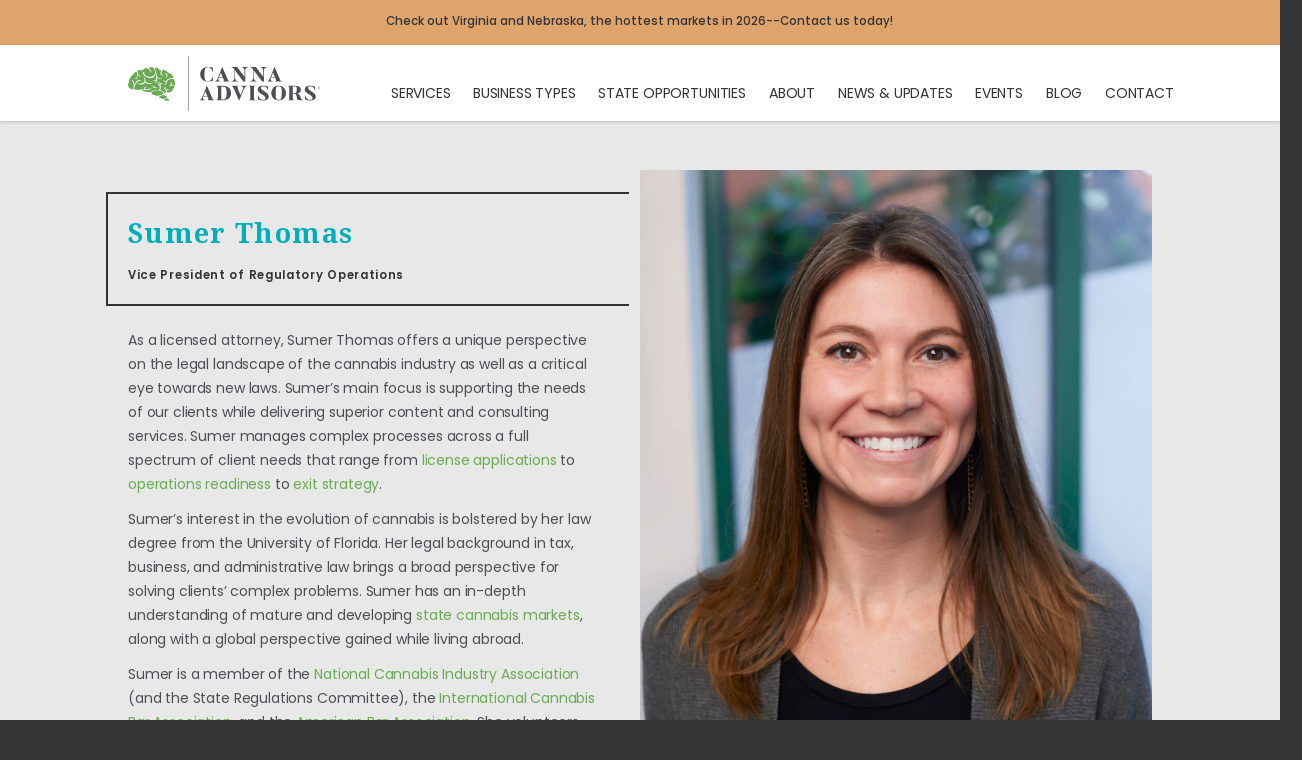

--- FILE ---
content_type: text/html; charset=UTF-8
request_url: https://thinkcanna.com/team/sumer-thomas/
body_size: 19424
content:
<!DOCTYPE html><!--[if lt IE 7]><html class="no-js lt-ie9 lt-ie8 lt-ie7"><![endif]--><!--[if IE 7]><html class="no-js lt-ie9 lt-ie8"><![endif]--><!--[if IE 8]><html class="no-js lt-ie9"><![endif]--><!--[if gt IE 8]><!--><html lang="en" class="no-js"><!--<![endif]--><head><!-- Google Tag Manager -->
<script>(function(w,d,s,l,i){w[l]=w[l]||[];w[l].push({'gtm.start':
new Date().getTime(),event:'gtm.js'});var f=d.getElementsByTagName(s)[0],
j=d.createElement(s),dl=l!='dataLayer'?'&l='+l:'';j.async=true;j.src=
'https://www.googletagmanager.com/gtm.js?id='+i+dl;f.parentNode.insertBefore(j,f);
})(window,document,'script','dataLayer','GTM-WL6QHKR');</script>
<!-- End Google Tag Manager --><meta charset="utf-8"><meta http-equiv="X-UA-Compatible" content="IE=edge,chrome=1"><meta name="viewport" content="width=device-width, initial-scale=1.0, maximum-scale=1.0, user-scalable=no"><meta name="HandheldFriendly" content="true"><meta name="mobile-web-app-capable" content="yes"><meta name="apple-mobile-web-app-capable" content="yes"><meta name="apple-mobile-web-app-status-bar-style" content="default"><meta http-equiv="cleartype" content="on"><link rel="alternate" type="application/rss+xml" title="Canna Advisors RSS Feed" href="https://thinkcanna.com/feed/"><link rel="alternate" type="application/atom+xml" title="Canna Advisors Atom Feed" href="https://thinkcanna.com/feed/atom/"><link rel="pingback" href="https://thinkcanna.com/xmlrpc.php"><link rel="shortcut icon" href="https://thinkcanna.com/wp-content/themes/canna-advisors-v2/assets/img/icons/apple-touch-icon-57x57.png" type="image/x-icon"><link rel="apple-touch-icon" sizes="57x57" href="https://thinkcanna.com/wp-content/themes/canna-advisors-v2/assets/img/icons/apple-touch-icon-57x57.png"><link rel="apple-touch-icon" sizes="60x60" href="https://thinkcanna.com/wp-content/themes/canna-advisors-v2/assets/img/icons/apple-touch-icon-60x60.png"><link rel="apple-touch-icon" sizes="72x72" href="https://thinkcanna.com/wp-content/themes/canna-advisors-v2/assets/img/icons/apple-touch-icon-72x72.png"><link rel="apple-touch-icon" sizes="76x76" href="https://thinkcanna.com/wp-content/themes/canna-advisors-v2/assets/img/icons/apple-touch-icon-76x76.png"><link rel="apple-touch-icon" sizes="114x114" href="https://thinkcanna.com/wp-content/themes/canna-advisors-v2/assets/img/icons/apple-touch-icon-114x114.png"><link rel="apple-touch-icon" sizes="120x120" href="https://thinkcanna.com/wp-content/themes/canna-advisors-v2/assets/img/icons/apple-touch-icon-120x120.png"><link rel="apple-touch-icon" sizes="144x144" href="https://thinkcanna.com/wp-content/themes/canna-advisors-v2/assets/img/icons/apple-touch-icon-144x144.png"><link rel="apple-touch-icon" sizes="152x152" href="https://thinkcanna.com/wp-content/themes/canna-advisors-v2/assets/img/icons/apple-touch-icon-152x152.png"><link rel="apple-touch-icon" sizes="180x180" href="https://thinkcanna.com/wp-content/themes/canna-advisors-v2/assets/img/icons/apple-touch-icon-180x180.png"><link rel="icon" type="image/png" href="https://thinkcanna.com/wp-content/themes/canna-advisors-v2/assets/img/icons/favicon-16x16.png" sizes="16x16"><link rel="icon" type="image/png" href="https://thinkcanna.com/wp-content/themes/canna-advisors-v2/assets/img/icons/favicon-32x32.png" sizes="32x32"><link rel="icon" type="image/png" href="https://thinkcanna.com/wp-content/themes/canna-advisors-v2/assets/img/icons/favicon-96x96.png" sizes="96x96"><link rel="icon" type="image/png" href="https://thinkcanna.com/wp-content/themes/canna-advisors-v2/assets/img/icons/android-chrome-192x192.png" sizes="192x192"><meta name="msapplication-square70x70logo" content="https://thinkcanna.com/wp-content/themes/canna-advisors-v2/assets/img/icons/smalltile.png"><meta name="msapplication-square150x150logo" content="https://thinkcanna.com/wp-content/themes/canna-advisors-v2/assets/img/icons/mediumtile.png"><meta name="msapplication-wide310x150logo" content="https://thinkcanna.com/wp-content/themes/canna-advisors-v2/assets/img/icons/widetile.png"><meta name="msapplication-square310x310logo" content="https://thinkcanna.com/wp-content/themes/canna-advisors-v2/assets/img/icons/largetile.png"><meta name='robots' content='index, follow, max-image-preview:large, max-snippet:-1, max-video-preview:-1' />
<script type="text/javascript">
/* <![CDATA[ */
var gform;gform||(document.addEventListener("gform_main_scripts_loaded",function(){gform.scriptsLoaded=!0}),document.addEventListener("gform/theme/scripts_loaded",function(){gform.themeScriptsLoaded=!0}),window.addEventListener("DOMContentLoaded",function(){gform.domLoaded=!0}),gform={domLoaded:!1,scriptsLoaded:!1,themeScriptsLoaded:!1,isFormEditor:()=>"function"==typeof InitializeEditor,callIfLoaded:function(o){return!(!gform.domLoaded||!gform.scriptsLoaded||!gform.themeScriptsLoaded&&!gform.isFormEditor()||(gform.isFormEditor()&&console.warn("The use of gform.initializeOnLoaded() is deprecated in the form editor context and will be removed in Gravity Forms 3.1."),o(),0))},initializeOnLoaded:function(o){gform.callIfLoaded(o)||(document.addEventListener("gform_main_scripts_loaded",()=>{gform.scriptsLoaded=!0,gform.callIfLoaded(o)}),document.addEventListener("gform/theme/scripts_loaded",()=>{gform.themeScriptsLoaded=!0,gform.callIfLoaded(o)}),window.addEventListener("DOMContentLoaded",()=>{gform.domLoaded=!0,gform.callIfLoaded(o)}))},hooks:{action:{},filter:{}},addAction:function(o,r,e,t){gform.addHook("action",o,r,e,t)},addFilter:function(o,r,e,t){gform.addHook("filter",o,r,e,t)},doAction:function(o){gform.doHook("action",o,arguments)},applyFilters:function(o){return gform.doHook("filter",o,arguments)},removeAction:function(o,r){gform.removeHook("action",o,r)},removeFilter:function(o,r,e){gform.removeHook("filter",o,r,e)},addHook:function(o,r,e,t,n){null==gform.hooks[o][r]&&(gform.hooks[o][r]=[]);var d=gform.hooks[o][r];null==n&&(n=r+"_"+d.length),gform.hooks[o][r].push({tag:n,callable:e,priority:t=null==t?10:t})},doHook:function(r,o,e){var t;if(e=Array.prototype.slice.call(e,1),null!=gform.hooks[r][o]&&((o=gform.hooks[r][o]).sort(function(o,r){return o.priority-r.priority}),o.forEach(function(o){"function"!=typeof(t=o.callable)&&(t=window[t]),"action"==r?t.apply(null,e):e[0]=t.apply(null,e)})),"filter"==r)return e[0]},removeHook:function(o,r,t,n){var e;null!=gform.hooks[o][r]&&(e=(e=gform.hooks[o][r]).filter(function(o,r,e){return!!(null!=n&&n!=o.tag||null!=t&&t!=o.priority)}),gform.hooks[o][r]=e)}});
/* ]]> */
</script>

	<style>img:is([sizes="auto" i], [sizes^="auto," i]) { contain-intrinsic-size: 3000px 1500px }</style>
	
	<!-- This site is optimized with the Yoast SEO plugin v26.6 - https://yoast.com/wordpress/plugins/seo/ -->
	<title>Sumer Thomas | Canna Advisors</title>
	<meta name="description" content="Sumer manages complex processes across a full spectrum of client needs that range from license applications to operations readiness to exit strategy." />
	<link rel="canonical" href="https://thinkcanna.com/team/sumer-thomas/" />
	<meta property="og:locale" content="en_US" />
	<meta property="og:type" content="article" />
	<meta property="og:title" content="Sumer Thomas | Canna Advisors" />
	<meta property="og:description" content="Sumer manages complex processes across a full spectrum of client needs that range from license applications to operations readiness to exit strategy." />
	<meta property="og:url" content="https://thinkcanna.com/team/sumer-thomas/" />
	<meta property="og:site_name" content="Canna Advisors" />
	<meta property="article:publisher" content="https://www.facebook.com/cannaadvisors/" />
	<meta property="article:modified_time" content="2024-03-21T21:11:59+00:00" />
	<meta property="og:image" content="https://thinkcanna.com/content/uploads/2018/09/Sumer-Thomas.jpg" />
	<meta property="og:image:width" content="1428" />
	<meta property="og:image:height" content="2048" />
	<meta property="og:image:type" content="image/jpeg" />
	<meta name="twitter:card" content="summary_large_image" />
	<meta name="twitter:site" content="@cannaadvisors" />
	<meta name="twitter:label1" content="Est. reading time" />
	<meta name="twitter:data1" content="2 minutes" />
	<script type="application/ld+json" class="yoast-schema-graph">{"@context":"https://schema.org","@graph":[{"@type":"WebPage","@id":"https://thinkcanna.com/team/sumer-thomas/","url":"https://thinkcanna.com/team/sumer-thomas/","name":"Sumer Thomas | Canna Advisors","isPartOf":{"@id":"https://thinkcanna.com/#website"},"primaryImageOfPage":{"@id":"https://thinkcanna.com/team/sumer-thomas/#primaryimage"},"image":{"@id":"https://thinkcanna.com/team/sumer-thomas/#primaryimage"},"thumbnailUrl":"https://thinkcanna.com/content/uploads/2018/09/Sumer-Thomas.jpg","datePublished":"2018-09-20T16:46:59+00:00","dateModified":"2024-03-21T21:11:59+00:00","description":"Sumer manages complex processes across a full spectrum of client needs that range from license applications to operations readiness to exit strategy.","breadcrumb":{"@id":"https://thinkcanna.com/team/sumer-thomas/#breadcrumb"},"inLanguage":"en-US","potentialAction":[{"@type":"ReadAction","target":["https://thinkcanna.com/team/sumer-thomas/"]}]},{"@type":"ImageObject","inLanguage":"en-US","@id":"https://thinkcanna.com/team/sumer-thomas/#primaryimage","url":"https://thinkcanna.com/content/uploads/2018/09/Sumer-Thomas.jpg","contentUrl":"https://thinkcanna.com/content/uploads/2018/09/Sumer-Thomas.jpg","width":1428,"height":2048,"caption":"Sumer Thomas"},{"@type":"BreadcrumbList","@id":"https://thinkcanna.com/team/sumer-thomas/#breadcrumb","itemListElement":[{"@type":"ListItem","position":1,"name":"Home","item":"https://thinkcanna.com/"},{"@type":"ListItem","position":2,"name":"Sumer Thomas"}]},{"@type":"WebSite","@id":"https://thinkcanna.com/#website","url":"https://thinkcanna.com/","name":"Canna Advisors","description":"Building The Industry","publisher":{"@id":"https://thinkcanna.com/#organization"},"potentialAction":[{"@type":"SearchAction","target":{"@type":"EntryPoint","urlTemplate":"https://thinkcanna.com/?s={search_term_string}"},"query-input":{"@type":"PropertyValueSpecification","valueRequired":true,"valueName":"search_term_string"}}],"inLanguage":"en-US"},{"@type":"Organization","@id":"https://thinkcanna.com/#organization","name":"Canna Advisors","url":"https://thinkcanna.com/","logo":{"@type":"ImageObject","inLanguage":"en-US","@id":"https://thinkcanna.com/#/schema/logo/image/","url":"https://thinkcanna.com/content/uploads/2018/04/CannaAdvisors_Stacked_Color_W-TAG.jpg","contentUrl":"https://thinkcanna.com/content/uploads/2018/04/CannaAdvisors_Stacked_Color_W-TAG.jpg","width":707,"height":544,"caption":"Canna Advisors"},"image":{"@id":"https://thinkcanna.com/#/schema/logo/image/"},"sameAs":["https://www.facebook.com/cannaadvisors/","https://x.com/cannaadvisors","https://www.instagram.com/cannaadvisors/","https://www.linkedin.com/company/canna-advisors/","https://www.youtube.com/@cannaadvisors3956"]}]}</script>
	<!-- / Yoast SEO plugin. -->


<link rel='dns-prefetch' href='//www.googletagmanager.com' />
<link rel='dns-prefetch' href='//use.fontawesome.com' />
<style id='classic-theme-styles-inline-css' type='text/css'>
/*! This file is auto-generated */
.wp-block-button__link{color:#fff;background-color:#32373c;border-radius:9999px;box-shadow:none;text-decoration:none;padding:calc(.667em + 2px) calc(1.333em + 2px);font-size:1.125em}.wp-block-file__button{background:#32373c;color:#fff;text-decoration:none}
</style>
<style id='font-awesome-svg-styles-default-inline-css' type='text/css'>
.svg-inline--fa {
  display: inline-block;
  height: 1em;
  overflow: visible;
  vertical-align: -.125em;
}
</style>
<link rel='stylesheet' id='font-awesome-svg-styles-css' href='https://thinkcanna.com/content/uploads/font-awesome/v6.4.2/css/svg-with-js.css' type='text/css' media='all' />
<style id='font-awesome-svg-styles-inline-css' type='text/css'>
   .wp-block-font-awesome-icon svg::before,
   .wp-rich-text-font-awesome-icon svg::before {content: unset;}
</style>
<style id='global-styles-inline-css' type='text/css'>
:root{--wp--preset--aspect-ratio--square: 1;--wp--preset--aspect-ratio--4-3: 4/3;--wp--preset--aspect-ratio--3-4: 3/4;--wp--preset--aspect-ratio--3-2: 3/2;--wp--preset--aspect-ratio--2-3: 2/3;--wp--preset--aspect-ratio--16-9: 16/9;--wp--preset--aspect-ratio--9-16: 9/16;--wp--preset--color--black: #000000;--wp--preset--color--cyan-bluish-gray: #abb8c3;--wp--preset--color--white: #ffffff;--wp--preset--color--pale-pink: #f78da7;--wp--preset--color--vivid-red: #cf2e2e;--wp--preset--color--luminous-vivid-orange: #ff6900;--wp--preset--color--luminous-vivid-amber: #fcb900;--wp--preset--color--light-green-cyan: #7bdcb5;--wp--preset--color--vivid-green-cyan: #00d084;--wp--preset--color--pale-cyan-blue: #8ed1fc;--wp--preset--color--vivid-cyan-blue: #0693e3;--wp--preset--color--vivid-purple: #9b51e0;--wp--preset--gradient--vivid-cyan-blue-to-vivid-purple: linear-gradient(135deg,rgba(6,147,227,1) 0%,rgb(155,81,224) 100%);--wp--preset--gradient--light-green-cyan-to-vivid-green-cyan: linear-gradient(135deg,rgb(122,220,180) 0%,rgb(0,208,130) 100%);--wp--preset--gradient--luminous-vivid-amber-to-luminous-vivid-orange: linear-gradient(135deg,rgba(252,185,0,1) 0%,rgba(255,105,0,1) 100%);--wp--preset--gradient--luminous-vivid-orange-to-vivid-red: linear-gradient(135deg,rgba(255,105,0,1) 0%,rgb(207,46,46) 100%);--wp--preset--gradient--very-light-gray-to-cyan-bluish-gray: linear-gradient(135deg,rgb(238,238,238) 0%,rgb(169,184,195) 100%);--wp--preset--gradient--cool-to-warm-spectrum: linear-gradient(135deg,rgb(74,234,220) 0%,rgb(151,120,209) 20%,rgb(207,42,186) 40%,rgb(238,44,130) 60%,rgb(251,105,98) 80%,rgb(254,248,76) 100%);--wp--preset--gradient--blush-light-purple: linear-gradient(135deg,rgb(255,206,236) 0%,rgb(152,150,240) 100%);--wp--preset--gradient--blush-bordeaux: linear-gradient(135deg,rgb(254,205,165) 0%,rgb(254,45,45) 50%,rgb(107,0,62) 100%);--wp--preset--gradient--luminous-dusk: linear-gradient(135deg,rgb(255,203,112) 0%,rgb(199,81,192) 50%,rgb(65,88,208) 100%);--wp--preset--gradient--pale-ocean: linear-gradient(135deg,rgb(255,245,203) 0%,rgb(182,227,212) 50%,rgb(51,167,181) 100%);--wp--preset--gradient--electric-grass: linear-gradient(135deg,rgb(202,248,128) 0%,rgb(113,206,126) 100%);--wp--preset--gradient--midnight: linear-gradient(135deg,rgb(2,3,129) 0%,rgb(40,116,252) 100%);--wp--preset--font-size--small: 13px;--wp--preset--font-size--medium: 20px;--wp--preset--font-size--large: 36px;--wp--preset--font-size--x-large: 42px;--wp--preset--spacing--20: 0.44rem;--wp--preset--spacing--30: 0.67rem;--wp--preset--spacing--40: 1rem;--wp--preset--spacing--50: 1.5rem;--wp--preset--spacing--60: 2.25rem;--wp--preset--spacing--70: 3.38rem;--wp--preset--spacing--80: 5.06rem;--wp--preset--shadow--natural: 6px 6px 9px rgba(0, 0, 0, 0.2);--wp--preset--shadow--deep: 12px 12px 50px rgba(0, 0, 0, 0.4);--wp--preset--shadow--sharp: 6px 6px 0px rgba(0, 0, 0, 0.2);--wp--preset--shadow--outlined: 6px 6px 0px -3px rgba(255, 255, 255, 1), 6px 6px rgba(0, 0, 0, 1);--wp--preset--shadow--crisp: 6px 6px 0px rgba(0, 0, 0, 1);}:where(.is-layout-flex){gap: 0.5em;}:where(.is-layout-grid){gap: 0.5em;}body .is-layout-flex{display: flex;}.is-layout-flex{flex-wrap: wrap;align-items: center;}.is-layout-flex > :is(*, div){margin: 0;}body .is-layout-grid{display: grid;}.is-layout-grid > :is(*, div){margin: 0;}:where(.wp-block-columns.is-layout-flex){gap: 2em;}:where(.wp-block-columns.is-layout-grid){gap: 2em;}:where(.wp-block-post-template.is-layout-flex){gap: 1.25em;}:where(.wp-block-post-template.is-layout-grid){gap: 1.25em;}.has-black-color{color: var(--wp--preset--color--black) !important;}.has-cyan-bluish-gray-color{color: var(--wp--preset--color--cyan-bluish-gray) !important;}.has-white-color{color: var(--wp--preset--color--white) !important;}.has-pale-pink-color{color: var(--wp--preset--color--pale-pink) !important;}.has-vivid-red-color{color: var(--wp--preset--color--vivid-red) !important;}.has-luminous-vivid-orange-color{color: var(--wp--preset--color--luminous-vivid-orange) !important;}.has-luminous-vivid-amber-color{color: var(--wp--preset--color--luminous-vivid-amber) !important;}.has-light-green-cyan-color{color: var(--wp--preset--color--light-green-cyan) !important;}.has-vivid-green-cyan-color{color: var(--wp--preset--color--vivid-green-cyan) !important;}.has-pale-cyan-blue-color{color: var(--wp--preset--color--pale-cyan-blue) !important;}.has-vivid-cyan-blue-color{color: var(--wp--preset--color--vivid-cyan-blue) !important;}.has-vivid-purple-color{color: var(--wp--preset--color--vivid-purple) !important;}.has-black-background-color{background-color: var(--wp--preset--color--black) !important;}.has-cyan-bluish-gray-background-color{background-color: var(--wp--preset--color--cyan-bluish-gray) !important;}.has-white-background-color{background-color: var(--wp--preset--color--white) !important;}.has-pale-pink-background-color{background-color: var(--wp--preset--color--pale-pink) !important;}.has-vivid-red-background-color{background-color: var(--wp--preset--color--vivid-red) !important;}.has-luminous-vivid-orange-background-color{background-color: var(--wp--preset--color--luminous-vivid-orange) !important;}.has-luminous-vivid-amber-background-color{background-color: var(--wp--preset--color--luminous-vivid-amber) !important;}.has-light-green-cyan-background-color{background-color: var(--wp--preset--color--light-green-cyan) !important;}.has-vivid-green-cyan-background-color{background-color: var(--wp--preset--color--vivid-green-cyan) !important;}.has-pale-cyan-blue-background-color{background-color: var(--wp--preset--color--pale-cyan-blue) !important;}.has-vivid-cyan-blue-background-color{background-color: var(--wp--preset--color--vivid-cyan-blue) !important;}.has-vivid-purple-background-color{background-color: var(--wp--preset--color--vivid-purple) !important;}.has-black-border-color{border-color: var(--wp--preset--color--black) !important;}.has-cyan-bluish-gray-border-color{border-color: var(--wp--preset--color--cyan-bluish-gray) !important;}.has-white-border-color{border-color: var(--wp--preset--color--white) !important;}.has-pale-pink-border-color{border-color: var(--wp--preset--color--pale-pink) !important;}.has-vivid-red-border-color{border-color: var(--wp--preset--color--vivid-red) !important;}.has-luminous-vivid-orange-border-color{border-color: var(--wp--preset--color--luminous-vivid-orange) !important;}.has-luminous-vivid-amber-border-color{border-color: var(--wp--preset--color--luminous-vivid-amber) !important;}.has-light-green-cyan-border-color{border-color: var(--wp--preset--color--light-green-cyan) !important;}.has-vivid-green-cyan-border-color{border-color: var(--wp--preset--color--vivid-green-cyan) !important;}.has-pale-cyan-blue-border-color{border-color: var(--wp--preset--color--pale-cyan-blue) !important;}.has-vivid-cyan-blue-border-color{border-color: var(--wp--preset--color--vivid-cyan-blue) !important;}.has-vivid-purple-border-color{border-color: var(--wp--preset--color--vivid-purple) !important;}.has-vivid-cyan-blue-to-vivid-purple-gradient-background{background: var(--wp--preset--gradient--vivid-cyan-blue-to-vivid-purple) !important;}.has-light-green-cyan-to-vivid-green-cyan-gradient-background{background: var(--wp--preset--gradient--light-green-cyan-to-vivid-green-cyan) !important;}.has-luminous-vivid-amber-to-luminous-vivid-orange-gradient-background{background: var(--wp--preset--gradient--luminous-vivid-amber-to-luminous-vivid-orange) !important;}.has-luminous-vivid-orange-to-vivid-red-gradient-background{background: var(--wp--preset--gradient--luminous-vivid-orange-to-vivid-red) !important;}.has-very-light-gray-to-cyan-bluish-gray-gradient-background{background: var(--wp--preset--gradient--very-light-gray-to-cyan-bluish-gray) !important;}.has-cool-to-warm-spectrum-gradient-background{background: var(--wp--preset--gradient--cool-to-warm-spectrum) !important;}.has-blush-light-purple-gradient-background{background: var(--wp--preset--gradient--blush-light-purple) !important;}.has-blush-bordeaux-gradient-background{background: var(--wp--preset--gradient--blush-bordeaux) !important;}.has-luminous-dusk-gradient-background{background: var(--wp--preset--gradient--luminous-dusk) !important;}.has-pale-ocean-gradient-background{background: var(--wp--preset--gradient--pale-ocean) !important;}.has-electric-grass-gradient-background{background: var(--wp--preset--gradient--electric-grass) !important;}.has-midnight-gradient-background{background: var(--wp--preset--gradient--midnight) !important;}.has-small-font-size{font-size: var(--wp--preset--font-size--small) !important;}.has-medium-font-size{font-size: var(--wp--preset--font-size--medium) !important;}.has-large-font-size{font-size: var(--wp--preset--font-size--large) !important;}.has-x-large-font-size{font-size: var(--wp--preset--font-size--x-large) !important;}
:where(.wp-block-post-template.is-layout-flex){gap: 1.25em;}:where(.wp-block-post-template.is-layout-grid){gap: 1.25em;}
:where(.wp-block-columns.is-layout-flex){gap: 2em;}:where(.wp-block-columns.is-layout-grid){gap: 2em;}
:root :where(.wp-block-pullquote){font-size: 1.5em;line-height: 1.6;}
</style>
<link rel='stylesheet' id='wpcdt-public-css-css' href='https://thinkcanna.com/wp-content/plugins/countdown-timer-ultimate/assets/css/wpcdt-public.css?ver=2.6.9' type='text/css' media='all' />
<link rel='stylesheet' id='wpa-css-css' href='https://thinkcanna.com/wp-content/plugins/honeypot/includes/css/wpa.css?ver=2.3.04' type='text/css' media='all' />
<link rel='stylesheet' id='wpmenucart-icons-css' href='https://thinkcanna.com/wp-content/plugins/woocommerce-menu-bar-cart/assets/css/wpmenucart-icons.min.css?ver=2.14.12' type='text/css' media='all' />
<style id='wpmenucart-icons-inline-css' type='text/css'>
@font-face{font-family:WPMenuCart;src:url(https://thinkcanna.com/wp-content/plugins/woocommerce-menu-bar-cart/assets/fonts/WPMenuCart.eot);src:url(https://thinkcanna.com/wp-content/plugins/woocommerce-menu-bar-cart/assets/fonts/WPMenuCart.eot?#iefix) format('embedded-opentype'),url(https://thinkcanna.com/wp-content/plugins/woocommerce-menu-bar-cart/assets/fonts/WPMenuCart.woff2) format('woff2'),url(https://thinkcanna.com/wp-content/plugins/woocommerce-menu-bar-cart/assets/fonts/WPMenuCart.woff) format('woff'),url(https://thinkcanna.com/wp-content/plugins/woocommerce-menu-bar-cart/assets/fonts/WPMenuCart.ttf) format('truetype'),url(https://thinkcanna.com/wp-content/plugins/woocommerce-menu-bar-cart/assets/fonts/WPMenuCart.svg#WPMenuCart) format('svg');font-weight:400;font-style:normal;font-display:swap}
</style>
<link rel='stylesheet' id='wpmenucart-css' href='https://thinkcanna.com/wp-content/plugins/woocommerce-menu-bar-cart/assets/css/wpmenucart-main.min.css?ver=2.14.12' type='text/css' media='all' />
<link rel='stylesheet' id='woocommerce-layout-css' href='https://thinkcanna.com/wp-content/plugins/woocommerce/assets/css/woocommerce-layout.css?ver=10.4.3' type='text/css' media='all' />
<link rel='stylesheet' id='woocommerce-smallscreen-css' href='https://thinkcanna.com/wp-content/plugins/woocommerce/assets/css/woocommerce-smallscreen.css?ver=10.4.3' type='text/css' media='only screen and (max-width: 768px)' />
<link rel='stylesheet' id='woocommerce-general-css' href='https://thinkcanna.com/wp-content/plugins/woocommerce/assets/css/woocommerce.css?ver=10.4.3' type='text/css' media='all' />
<style id='woocommerce-inline-inline-css' type='text/css'>
.woocommerce form .form-row .required { visibility: visible; }
</style>
<link rel='stylesheet' id='style-css' href='https://thinkcanna.com/wp-content/themes/canna-advisors-v2/style.css?ver=1700175339' type='text/css' media='all' />
<link rel='stylesheet' id='font-awesome-official-css' href='https://use.fontawesome.com/releases/v6.4.2/css/all.css' type='text/css' media='all' integrity="sha384-blOohCVdhjmtROpu8+CfTnUWham9nkX7P7OZQMst+RUnhtoY/9qemFAkIKOYxDI3" crossorigin="anonymous" />
<link rel='stylesheet' id='select2-css' href='https://thinkcanna.com/wp-content/plugins/woocommerce/assets/css/select2.css?ver=10.4.3' type='text/css' media='all' />
<link rel='stylesheet' id='woocommerce-addons-css-css' href='https://thinkcanna.com/wp-content/plugins/woocommerce-appointments/includes/integrations/woocommerce-product-addons/assets/css/frontend/frontend.css?ver=4.26.4' type='text/css' media='all' />
<link rel='stylesheet' id='wc-appointments-styles-css' href='https://thinkcanna.com/wp-content/plugins/woocommerce-appointments/assets/css/frontend.css?ver=4.26.4' type='text/css' media='all' />
<style id='wc-appointments-styles-inline-css' type='text/css'>
.wc-appointments-date-picker .ui-datepicker td.ui-datepicker-current-day a,
.wc-appointments-date-picker .ui-datepicker td.ui-datepicker-current-day a:hover {
	background-color: #111111;
}

.wc-appointments-appointment-form-wrap .wc-appointments-appointment-form .slot-picker li.slot.selected a,
.wc-appointments-appointment-form-wrap .wc-appointments-appointment-form .slot-picker li.slot.selected:hover a {
    background-color: #111111;
}

.wc-appointments-date-picker .ui-datepicker td.appointable-range .ui-state-default {
	background-color: #111111;
}

.wc-appointments-appointment-form-wrap .wc-appointments-appointment-form .wc-pao-addon .wc-pao-addon-image-swatch.selected {
	outline-color: #111111;
}
</style>
<link rel='stylesheet' id='font-awesome-official-v4shim-css' href='https://use.fontawesome.com/releases/v6.4.2/css/v4-shims.css' type='text/css' media='all' integrity="sha384-IqMDcR2qh8kGcGdRrxwop5R2GiUY5h8aDR/LhYxPYiXh3sAAGGDkFvFqWgFvTsTd" crossorigin="anonymous" />
<script type="text/template" id="tmpl-variation-template">
	<div class="woocommerce-variation-description">{{{ data.variation.variation_description }}}</div>
	<div class="woocommerce-variation-price">{{{ data.variation.price_html }}}</div>
	<div class="woocommerce-variation-availability">{{{ data.variation.availability_html }}}</div>
</script>
<script type="text/template" id="tmpl-unavailable-variation-template">
	<p role="alert">Sorry, this Service is unavailable. Please choose a different combination.</p>
</script>
<script type="text/javascript" id="woocommerce-google-analytics-integration-gtag-js-after">
/* <![CDATA[ */
/* Google Analytics for WooCommerce (gtag.js) */
					window.dataLayer = window.dataLayer || [];
					function gtag(){dataLayer.push(arguments);}
					// Set up default consent state.
					for ( const mode of [{"analytics_storage":"denied","ad_storage":"denied","ad_user_data":"denied","ad_personalization":"denied","region":["AT","BE","BG","HR","CY","CZ","DK","EE","FI","FR","DE","GR","HU","IS","IE","IT","LV","LI","LT","LU","MT","NL","NO","PL","PT","RO","SK","SI","ES","SE","GB","CH"]}] || [] ) {
						gtag( "consent", "default", { "wait_for_update": 500, ...mode } );
					}
					gtag("js", new Date());
					gtag("set", "developer_id.dOGY3NW", true);
					gtag("config", "G-E87MJ6GVLQ", {"track_404":true,"allow_google_signals":false,"logged_in":false,"linker":{"domains":[],"allow_incoming":false},"custom_map":{"dimension1":"logged_in"}});
/* ]]> */
</script>
<script type="text/javascript" src="https://thinkcanna.com/wp-includes/js/jquery/jquery.min.js?ver=3.7.1" id="jquery-core-js"></script>
<script type="text/javascript" src="https://thinkcanna.com/wp-includes/js/jquery/jquery-migrate.min.js?ver=3.4.1" id="jquery-migrate-js"></script>
<script type="text/javascript" src="https://thinkcanna.com/wp-content/plugins/woocommerce/assets/js/dompurify/purify.min.js?ver=10.4.3" id="dompurify-js"></script>
<script type="text/javascript" src="https://thinkcanna.com/wp-content/plugins/woocommerce/assets/js/jquery-blockui/jquery.blockUI.min.js?ver=2.7.0-wc.10.4.3" id="wc-jquery-blockui-js" data-wp-strategy="defer"></script>
<script type="text/javascript" id="wc-add-to-cart-js-extra">
/* <![CDATA[ */
var wc_add_to_cart_params = {"ajax_url":"\/wp-admin\/admin-ajax.php","wc_ajax_url":"\/?wc-ajax=%%endpoint%%","i18n_view_cart":"View cart","cart_url":"https:\/\/thinkcanna.com\/cart\/","is_cart":"","cart_redirect_after_add":"yes"};
/* ]]> */
</script>
<script type="text/javascript" src="https://thinkcanna.com/wp-content/plugins/woocommerce/assets/js/frontend/add-to-cart.min.js?ver=10.4.3" id="wc-add-to-cart-js" defer="defer" data-wp-strategy="defer"></script>
<script type="text/javascript" src="https://thinkcanna.com/wp-content/plugins/woocommerce/assets/js/js-cookie/js.cookie.min.js?ver=2.1.4-wc.10.4.3" id="wc-js-cookie-js" defer="defer" data-wp-strategy="defer"></script>
<script type="text/javascript" id="woocommerce-js-extra">
/* <![CDATA[ */
var woocommerce_params = {"ajax_url":"\/wp-admin\/admin-ajax.php","wc_ajax_url":"\/?wc-ajax=%%endpoint%%","i18n_password_show":"Show password","i18n_password_hide":"Hide password"};
/* ]]> */
</script>
<script type="text/javascript" src="https://thinkcanna.com/wp-content/plugins/woocommerce/assets/js/frontend/woocommerce.min.js?ver=10.4.3" id="woocommerce-js" defer="defer" data-wp-strategy="defer"></script>
<link rel="https://api.w.org/" href="https://thinkcanna.com/wp-json/" /><link rel="EditURI" type="application/rsd+xml" title="RSD" href="https://thinkcanna.com/xmlrpc.php?rsd" />
<link rel='shortlink' href='https://thinkcanna.com/?p=5370' />
<link rel="alternate" title="oEmbed (JSON)" type="application/json+oembed" href="https://thinkcanna.com/wp-json/oembed/1.0/embed?url=https%3A%2F%2Fthinkcanna.com%2Fteam%2Fsumer-thomas%2F" />
<link rel="alternate" title="oEmbed (XML)" type="text/xml+oembed" href="https://thinkcanna.com/wp-json/oembed/1.0/embed?url=https%3A%2F%2Fthinkcanna.com%2Fteam%2Fsumer-thomas%2F&#038;format=xml" />
<style type="text/css" media="screen"></style>	<noscript><style>.woocommerce-product-gallery{ opacity: 1 !important; }</style></noscript>
	<style type="text/css">.recentcomments a{display:inline !important;padding:0 !important;margin:0 !important;}</style><link rel="icon" href="https://thinkcanna.com/content/uploads/2018/04/cropped-Brain1-32x32.jpg" sizes="32x32" />
<link rel="icon" href="https://thinkcanna.com/content/uploads/2018/04/cropped-Brain1-192x192.jpg" sizes="192x192" />
<link rel="apple-touch-icon" href="https://thinkcanna.com/content/uploads/2018/04/cropped-Brain1-180x180.jpg" />
<meta name="msapplication-TileImage" content="https://thinkcanna.com/content/uploads/2018/04/cropped-Brain1-270x270.jpg" />








<script src="https://cdnjs.cloudflare.com/ajax/libs/gsap/1.19.0/TweenMax.min.js"></script><link href="https://fonts.googleapis.com/css?family=Poppins:300,400,500,600,700" rel="stylesheet"><link href="https://fonts.googleapis.com/css?family=Noto+Serif:400i,700" rel="stylesheet"><style>.gform_footer {display:inline-block !important;}
.gform_hidden {margin-left: 0 !important;}



</style>




</head><body><!-- Google Tag Manager (noscript) -->
<noscript><iframe src="https://www.googletagmanager.com/ns.html?id=GTM-WL6QHKR"
height="0" width="0" style="display:none;visibility:hidden"></iframe></noscript>
<!-- End Google Tag Manager (noscript) --><!--[if lt IE 7]><p class="browsehappy">You are using an<strong>outdated</strong> browser. Please<a href="http://browsehappy.com/">upgrade your browser</a> to improve your experience.</p><![endif]--><div id="poxy_loading_mask_out" style="z-index:9999;" class="qfxy bgc__white"></div><div id="poxy_loading_mask_in" style="z-index:9999;" class="pfxy bgc__white"></div><div id="wrapper" class="rel">
<section class="lightbox clear"><div class="modal-mask"><div class="modal-wrapper"><div class="pfxy xv100 xv_100 bgc__black ha hb hc"></div><div style="height:80vh; margin-top:10vh; margin-bottom:10vh;" class="modal-container a34b34c45d11 rel bgc__white"><button id="lightbox_close" class="button__3 a118a_118b118b_118c112c_112d15d_15 qaxy t5 z10 txc__white bgc__copper"><div class="caxy">X</div></button><div class="fill ofs p1"><article id="poxyLightboxLoader"></article></div></div></div></div></section><script type="text/x-template" id="modal-template"><transition name="modal"><div class="modal-mask"><div class="modal-wrapper"><div style="height:80vh;" class="modal-container a34b34c45d11 bgc__white p1 rel"><button @click="$emit('close')" class="button__3 a118a_118b118b_118c112c_112d15d_15 qaxy t5 z10 txc__white bgc__copper"><i aria-hidden="true" class="caxy fa fa-times z10"></i></button><div class="modal-header"><slot name="header">default header</slot></div><div class="modal-body"><slot name="body">default body</slot></div><div class="modal-footer"><slot name="footer">default footer</slot></div></div></div></div></transition></script><div id="pjax__mask"></div><header style="height:0px; max-height:0px;" class="xv100 rel ofv"><section class="xv100 c_18d_16 _pnd4 cb ha hb"></section><section style="z-index:998; background-color:#DFA36C;" id="slider__news_feed" class="poxy z10 ofh dib a_116b_114 a3 b4 c4 d4 _pnc2_psc2 _pnd2_psd2"><div id="slider__news_feed__wp" class="sw xv100 m0 rel"><div class="cw clear ofh"><div class="slider__news_feed x11 txac ms0 ofh"><div><div class="x11 a_116b_114c_110d_16 txav txac"><a href="/contact/" target=""><span class="txc__black rel pe1 pw1 cb">Check out Virginia and Nebraska, the hottest markets in 2026--Contact us today!<div class="arrow__eaxya_eaxyb_daxyc_daxyd"><i aria-hidden="true" class="fa fa-long-arrow-right txc__white"></i></div></span></a></div></div></div></div></div></section><section style="z-index:999; margin-top:0 !important;" id="nav__main_fixed" class="xv100 poxy t3 ofv hc hd rel bgc__white"><div id="nav__main_fixed__inside" class="paxy xv100 sw bgc__white m0 p0 sh1"><div class="rel"><div class="paxy z10"></div></div><div class="cw clear p0 mn2 ms2"><div class="x11 rel z5 ms0"><a href="https://thinkcanna.com" class="paxy a15a_112b15b_112 rel z5 mn2"><div class="fill ui__logo bgpp"></div></a>
<nav id="nav__dropdown" class="main qoxy x11 rel txtu pn1"><ul class="qoxy tp"><span class="_0__poxya_114b_112_txav_rel"></span><li class="z5 static has_children"><a class="pw1 pn4 ps3 dib " href="https://thinkcanna.com/services/"><span>Services</span></a><div class='ssaxy x11 bgc__copper sub-menu ofv m0 f2 rel'><div class='naxy xv100 pe1 pw1 cb xp_100 bgc__green z1'><div class='naxy x11 xp_100 ofh'><div class='caxy x1 xp_100 mn1 bgc__black hc hd'></div><div class='paxy a14b14 xp_100 mn1 pw2 cb'><div class='qaxy x1 xp_100 bgc__black'></div></div><div class='qaxy a14b14 xp_100 mn1 pe2 cb'><div class='paxy x1 xp_100 bgc__black'></div></div><div class='saxy pn1 xp100 bgc__green'></div></div></div><ul class='cw rel z10 nw1 ps1 dropdown___state__order2'><span class='_0__poxya14b14'></span><li><ul class="level-1"><li class="poxy xp100 a_118b_114 txav ms0"><a class="nowrap f4 pw2" href="https://thinkcanna.com/services/brand-development/"><span>Brand Development</span></a></li>
<li class="poxy xp100 a_118b_114 txav ms0"><a class="nowrap f4 pw2" href="https://thinkcanna.com/services/exit-strategy/"><span>Exit Strategy</span></a></li>
<li class="poxy xp100 a_118b_114 txav ms0"><a class="nowrap f4 pw2" href="https://thinkcanna.com/services/business-growth-and-optimization/"><span>Growth &#038; Optimization</span></a></li>
</ul></li>
<li><ul class="level-1"><li class="poxy xp100 a_118b_114 txav ms0"><a class="nowrap f4 pw2" href="https://thinkcanna.com/services/business-development/"><span>Business Development</span></a></li>
<li class="poxy xp100 a_118b_114 txav ms0"><a class="nowrap f4 pw2" href="https://thinkcanna.com/services/compliance/"><span>FDA/GMP Compliance</span></a></li>
<li class="poxy xp100 a_118b_114 txav ms0"><a class="nowrap f4 pw2" href="https://thinkcanna.com/services/operations-readiness/"><span>Operations Readiness</span></a></li>
</ul></li>
<li><ul class="level-1"><li class="poxy xp100 a_118b_114 txav ms0"><a class="nowrap f4 pw2" href="https://thinkcanna.com/services/licensing-application/"><span>License Applications</span></a></li>
<li class="poxy xp100 a_118b_114 txav ms0"><a class="nowrap f4 pw2" href="https://thinkcanna.com/services/staff-sourcing/"><span>Staff Sourcing</span></a></li>
<li class="poxy xp100 a_118b_114 txav ms0"><a class="nowrap f4 pw2" href="https://thinkcanna.com/services/start-up/"><span>Start Up</span></a></li>
</ul></li>
<li><ul class="level-1"><li class="poxy xp100 a_118b_114 txav ms0"><a class="nowrap f4 pw2" href="https://thinkcanna.com/services/financial-services/"><span>Financial Services</span></a></li>
<li class="poxy xp100 a_118b_114 txav ms0"><a class="nowrap f4 pw2" href="https://thinkcanna.com/services/start-right-program/"><span>Start Right Program</span></a></li>
<li class="poxy xp100 a_118b_114 txav ms0"><a class="nowrap f4 pw2" href="https://thinkcanna.com/hourly-consultation/"><span>Hourly Consultation</span></a></li>
<li class="poxy xp100 a_118b_114 txav ms0"><a class="nowrap f4 pw2" href="https://thinkcanna.com/services/mergers-acquisitions/"><span>Mergers &#038; Acquisitions</span></a></li>
</ul></li>
</ul></div></li>
<li class="z5 static has_children"><a class="pw1 pn4 ps3 dib " href="https://thinkcanna.com/business-types/"><span>Business Types</span></a><div class='ssaxy x11 bgc__copper sub-menu ofv m0 f2 rel'><div class='naxy xv100 pe1 pw1 cb xp_100 bgc__green z1'><div class='naxy x11 xp_100 ofh'><div class='caxy x1 xp_100 mn1 bgc__black hc hd'></div><div class='paxy a14b14 xp_100 mn1 pw2 cb'><div class='qaxy x1 xp_100 bgc__black'></div></div><div class='qaxy a14b14 xp_100 mn1 pe2 cb'><div class='paxy x1 xp_100 bgc__black'></div></div><div class='saxy pn1 xp100 bgc__green'></div></div></div><ul class='cw rel z10 nw1 ps1 dropdown___state__order2'><span class='_0__poxya14b14'></span><li><ul class="level-1"><li class="poxy xp100 a_118b_114 txav ms0"><a class="nowrap f4 pw2" href="https://thinkcanna.com/business-types/cultivation/"><span>Cultivation</span></a></li>
<li class="poxy xp100 a_118b_114 txav ms0"><a class="nowrap f4 pw2" href="https://thinkcanna.com/business-types/dispensary/"><span>Dispensary</span></a></li>
</ul></li>
<li><ul class="level-1"><li class="poxy xp100 a_118b_114 txav ms0"><a class="nowrap f4 pw2" href="https://thinkcanna.com/business-types/full-supply-chain/"><span>Supply Chain</span></a></li>
<li class="poxy xp100 a_118b_114 txav ms0"><a class="nowrap f4 pw2" href="https://thinkcanna.com/business-types/hemp/"><span>Hemp</span></a></li>
</ul></li>
<li><ul class="level-1"><li class="poxy xp100 a_118b_114 txav ms0"><a class="nowrap f4 pw2" href="https://thinkcanna.com/business-types/manufacturing/"><span>Manufacturing</span></a></li>
<li class="poxy xp100 a_118b_114 txav ms0"><a class="nowrap f4 pw2" href="https://thinkcanna.com/business-types/multi-state-operators/"><span>Multi-State Operation</span></a></li>
</ul></li>
<li><ul class="level-1"><li class="poxy xp100 a_118b_114 txav ms0"><a class="nowrap f4 pw2" href="https://thinkcanna.com/business-types/psychedelic-business-licenses/"><span>Psychedelics</span></a></li>
<li class="poxy xp100 a_118b_114 txav ms0"><a class="nowrap f4 pw2" href="https://thinkcanna.com/business-types/all-other-types/"><span>Other Business Types</span></a></li>
</ul></li>
</ul></div></li>
<li class="z5 static has_children"><a class="pw1 pn4 ps3 dib " href="https://thinkcanna.com/state-opportunities/"><span>State Opportunities</span></a><div class='ssaxy x11 bgc__copper sub-menu ofv m0 f2 rel'><div class='naxy xv100 pe1 pw1 cb xp_100 bgc__green z1'><div class='naxy x11 xp_100 ofh'><div class='caxy x1 xp_100 mn1 bgc__black hc hd'></div><div class='paxy a14b14 xp_100 mn1 pw2 cb'><div class='qaxy x1 xp_100 bgc__black'></div></div><div class='qaxy a14b14 xp_100 mn1 pe2 cb'><div class='paxy x1 xp_100 bgc__black'></div></div><div class='saxy pn1 xp100 bgc__green'></div></div></div><ul class='cw rel z10 nw1 ps1 dropdown___state__order2'><span class='_0__poxya14b14'></span><li><ul class="level-1"><li class="poxy xp100 a_118b_114 txav ms0"><a class="nowrap f4 pw2" href="https://thinkcanna.com/state-opportunities/alabama/"><span>Alabama</span></a></li>
<li class="poxy xp100 a_118b_114 txav ms0"><a class="nowrap f4 pw2" href="https://thinkcanna.com/state-opportunities/arizona/"><span>Arizona</span></a></li>
<li class="poxy xp100 a_118b_114 txav ms0"><a class="nowrap f4 pw2" href="https://thinkcanna.com/state-opportunities/california/"><span>California</span></a></li>
<li class="poxy xp100 a_118b_114 txav ms0"><a class="nowrap f4 pw2" href="https://thinkcanna.com/state-opportunities/colorado/"><span>Colorado</span></a></li>
<li class="poxy xp100 a_118b_114 txav ms0"><a class="nowrap f4 pw2" href="https://thinkcanna.com/state-opportunities/connecticut/"><span>Connecticut</span></a></li>
<li class="poxy xp100 a_118b_114 txav ms0"><a class="nowrap f4 pw2" href="https://thinkcanna.com/state-opportunities/delaware/"><span>Delaware</span></a></li>
<li class="poxy xp100 a_118b_114 txav ms0"><a class="nowrap f4 pw2" href="https://thinkcanna.com/state-opportunities/florida/"><span>Florida</span></a></li>
<li class="poxy xp100 a_118b_114 txav ms0"><a class="nowrap f4 pw2" href="https://thinkcanna.com/state-opportunities/georgia/"><span>Georgia</span></a></li>
<li class="poxy xp100 a_118b_114 txav ms0"><a class="nowrap f4 pw2" href="https://thinkcanna.com/state-opportunities/illinois/"><span>Illinois</span></a></li>
<li class="poxy xp100 a_118b_114 txav ms0"><a class="nowrap f4 pw2" href="https://thinkcanna.com/state-opportunities/kentucky/"><span>Kentucky</span></a></li>
</ul></li>
<li><ul class="level-1"><li class="poxy xp100 a_118b_114 txav ms0"><a class="nowrap f4 pw2" href="https://thinkcanna.com/state-opportunities/maine/"><span>Maine</span></a></li>
<li class="poxy xp100 a_118b_114 txav ms0"><a class="nowrap f4 pw2" href="https://thinkcanna.com/state-opportunities/maryland/"><span>Maryland</span></a></li>
<li class="poxy xp100 a_118b_114 txav ms0"><a class="nowrap f4 pw2" href="https://thinkcanna.com/state-opportunities/massachusetts/"><span>Massachusetts</span></a></li>
<li class="poxy xp100 a_118b_114 txav ms0"><a class="nowrap f4 pw2" href="https://thinkcanna.com/state-opportunities/michigan/"><span>Michigan</span></a></li>
<li class="poxy xp100 a_118b_114 txav ms0"><a class="nowrap f4 pw2" href="https://thinkcanna.com/state-opportunities/minnesota/"><span>Minnesota</span></a></li>
<li class="poxy xp100 a_118b_114 txav ms0"><a class="nowrap f4 pw2" href="https://thinkcanna.com/state-opportunities/mississippi/"><span>Mississippi</span></a></li>
<li class="poxy xp100 a_118b_114 txav ms0"><a class="nowrap f4 pw2" href="https://thinkcanna.com/state-opportunities/missouri/"><span>Missouri</span></a></li>
<li class="poxy xp100 a_118b_114 txav ms0"><a class="nowrap f4 pw2" href="https://thinkcanna.com/state-opportunities/montana/"><span>Montana</span></a></li>
<li class="poxy xp100 a_118b_114 txav ms0"><a class="nowrap f4 pw2" href="https://thinkcanna.com/state-opportunities/nebraska/"><span>Nebraska</span></a></li>
<li class="poxy xp100 a_118b_114 txav ms0"><a class="nowrap f4 pw2" href="https://thinkcanna.com/state-opportunities/nevada/"><span>Nevada</span></a></li>
</ul></li>
<li><ul class="level-1"><li class="poxy xp100 a_118b_114 txav ms0"><a class="nowrap f4 pw2" href="https://thinkcanna.com/state-opportunities/new-jersey/"><span>New Jersey</span></a></li>
<li class="poxy xp100 a_118b_114 txav ms0"><a class="nowrap f4 pw2" href="https://thinkcanna.com/state-opportunities/new-mexico/"><span>New Mexico</span></a></li>
<li class="poxy xp100 a_118b_114 txav ms0"><a class="nowrap f4 pw2" href="https://thinkcanna.com/state-opportunities/new-york/"><span>New York</span></a></li>
<li class="poxy xp100 a_118b_114 txav ms0"><a class="nowrap f4 pw2" href="https://thinkcanna.com/state-opportunities/north-carolina/"><span>North Carolina</span></a></li>
<li class="poxy xp100 a_118b_114 txav ms0"><a class="nowrap f4 pw2" href="https://thinkcanna.com/state-opportunities/north-dakota/"><span>North Dakota</span></a></li>
<li class="poxy xp100 a_118b_114 txav ms0"><a class="nowrap f4 pw2" href="https://thinkcanna.com/state-opportunities/ohio/"><span>Ohio</span></a></li>
<li class="poxy xp100 a_118b_114 txav ms0"><a class="nowrap f4 pw2" href="https://thinkcanna.com/state-opportunities/oklahoma/"><span>Oklahoma</span></a></li>
<li class="poxy xp100 a_118b_114 txav ms0"><a class="nowrap f4 pw2" href="https://thinkcanna.com/state-opportunities/oregon/"><span>Oregon</span></a></li>
<li class="poxy xp100 a_118b_114 txav ms0"><a class="nowrap f4 pw2" href="https://thinkcanna.com/state-opportunities/pennsylvania/"><span>Pennsylvania</span></a></li>
<li class="poxy xp100 a_118b_114 txav ms0"><a class="nowrap f4 pw2" href="https://thinkcanna.com/state-opportunities/rhode-island/"><span>Rhode Island</span></a></li>
</ul></li>
<li><ul class="level-1"><li class="poxy xp100 a_118b_114 txav ms0"><a class="nowrap f4 pw2" href="https://thinkcanna.com/state-opportunities/south-dakota/"><span>South Dakota</span></a></li>
<li class="poxy xp100 a_118b_114 txav ms0"><a class="nowrap f4 pw2" href="https://thinkcanna.com/state-opportunities/texas/"><span>Texas</span></a></li>
<li class="poxy xp100 a_118b_114 txav ms0"><a class="nowrap f4 pw2" href="https://thinkcanna.com/state-opportunities/utah/"><span>Utah</span></a></li>
<li class="poxy xp100 a_118b_114 txav ms0"><a class="nowrap f4 pw2" href="https://thinkcanna.com/state-opportunities/virginia/"><span>Virginia</span></a></li>
<li class="poxy xp100 a_118b_114 txav ms0"><a class="nowrap f4 pw2" href="https://thinkcanna.com/state-opportunities/washington/"><span>Washington</span></a></li>
<li class="poxy xp100 a_118b_114 txav ms0"><a class="nowrap f4 pw2" href="https://thinkcanna.com/state-opportunities/washington-d-c/"><span>Washington, D.C.</span></a></li>
<li class="poxy xp100 a_118b_114 txav ms0"><a class="nowrap f4 pw2" href="https://thinkcanna.com/state-opportunities/west-virginia/"><span>West Virginia</span></a></li>
<li class="poxy xp100 a_118b_114 txav ms0"><a class="nowrap f4 pw2" href="https://thinkcanna.com/state-opportunities/us-virgin-islands/"><span>U.S. Virgin Islands</span></a></li>
<li class="poxy xp100 a_118b_114 txav ms0"><a class="nowrap f4 pw2" href="https://thinkcanna.com/state-opportunities/all-other-states/"><span>All Other States</span></a></li>
</ul></li>
</ul></div></li>
<li class="z5 has_children"><a class="pw1 pn4 ps3 dib " href="https://thinkcanna.com/about-us/"><span>About</span></a><div class='bdaxy x14 sub-menu f2 rel'><div class='fill bgc__green pe1 pw1 cb nw1 sh1 ps1'></div><ul class='mn1 rel oxy nw1'><span class='_0__poxyxp100a_116b_114_txav_me1_mw1'></span><li class="poxy xp100 a_118b_114 txav ms0"><a class="nowrap f4 pw2" href="https://thinkcanna.com/partnerships/"><span>Industry Partners</span></a></li>
<li class="poxy xp100 a_118b_114 txav ms0"><a class="nowrap f4 pw2" href="https://thinkcanna.com/about-us/faqs/"><span>FAQS</span></a></li>
<li class="poxy xp100 a_118b_114 txav ms0"><a class="nowrap f4 pw2" href="https://thinkcanna.com/jobs/"><span>Jobs</span></a></li>
</ul></div></li>
<li class="z5 no_children"><a class="pw1 pn4 ps3 dib " href="https://thinkcanna.com/news/"><span>News &#038; Updates</span></a></li>
<li class="z5 no_children"><a class="pw1 pn4 ps3 dib " href="https://thinkcanna.com/events/"><span>Events</span></a></li>
<li class="z5 no_children"><a class="pw1 pn4 ps3 dib " href="https://thinkcanna.com/blog/"><span>Blog</span></a></li>
<li class="z5 no_children"><a class="pw1 pn4 ps3 dib " href="https://thinkcanna.com/contact/"><span>Contact</span></a></li>
<li class="z5 wpmenucartli wpmenucart-display-right menu-item empty-wpmenucart" id="wpmenucartli"><a class="wpmenucart-contents empty-wpmenucart" style="display:none">&nbsp;</a></li>

</ul></nav></div></div></div></section><section id="nav__mobile" style="z-index:999;" class="nfxy xv100 mobile ofv bgc__white sh1 ha hb"><div class="nnaxy xv100 x_14 bgc__white"></div><div class="sw rel"><div class="cw clear"><div class="x11 rel ms0 pn2 ps2"><a href="https://thinkcanna.com" class="poxy c78c_112d78d_18 rel ms0 z10"><div class="paxy c12c_112d12d_18 fill bgsc bgr0 bgpw ui__logo"></div></a><div id="menu_wrapper" class="menu_wrapper z9"><button id="nav_trigger" type="button" data-effect="menu_overlay" class="nav-trigger button c112c_112d18d_18 rel z10"><span></span></button><div id="menu_close" class="z10 paxy fill"></div></div><div id="mobile_menu" class="st-menu nfxy xv100 xp_100 z8"><div class="axy xv100 xv_100 bgc__white z7"></div><div class="xv100 ms0 axy z8"><div class="naxy xv100 c_18d_18 z1 pn2 ps2 bgc__white cb"></div></div><section style="overflow:scroll;" class="xv100 xv_100 z9"><div class="sw"><div class="cw"><div class="x11"></div></div></div><div class="sw poxy"><div class="cw"><div class="x11"></div></div><nav id="mobileNav" class="cw txal txtu mn1 ne1"><ul class="poxy mw1 pw1 accordion menu__list t5 _poxy"><li><h2 class="rel x11 mn4 ms4 c6 d6">Services</h2><div class='a_content poxy sub-menu ms1' style='display: none;'><ul class='poxy _poxy x11 sub-inside'><li class="xp100 mw0 me0 mn2 ms2"><a class="t4" href="https://thinkcanna.com/services/business-development/">Business Development</a></li>
<li class="xp100 mw0 me0 mn2 ms2"><a class="t4" href="https://thinkcanna.com/services/licensing-application/">License Applications</a></li>
<li class="xp100 mw0 me0 mn2 ms2"><a class="t4" href="https://thinkcanna.com/services/mergers-acquisitions/">Mergers &#038; Acquisitions</a></li>
<li class="xp100 mw0 me0 mn2 ms2"><a class="t4" href="https://thinkcanna.com/services/brand-development/">Brand Development</a></li>
<li class="xp100 mw0 me0 mn2 ms2"><a class="t4" href="https://thinkcanna.com/services/exit-strategy/">Exit Strategy</a></li>
<li class="xp100 mw0 me0 mn2 ms2"><a class="t4" href="https://thinkcanna.com/services/compliance/">FDA/GMP Compliance</a></li>
<li class="xp100 mw0 me0 mn2 ms2"><a class="t4" href="https://thinkcanna.com/services/business-growth-and-optimization/">Growth &#038; Optimization</a></li>
<li class="xp100 mw0 me0 mn2 ms2"><a class="t4" href="https://thinkcanna.com/services/operations-readiness/">Operations Readiness</a></li>
<li class="xp100 mw0 me0 mn2 ms2"><a class="t4" href="https://thinkcanna.com/services/staff-sourcing/">Staff Sourcing</a></li>
<li class="xp100 mw0 me0 mn2 ms2"><a class="t4" href="https://thinkcanna.com/services/start-up/">Start Up</a></li>
<li class="xp100 mw0 me0 mn2 ms2"><a class="t4" href="https://thinkcanna.com/services/financial-services/">Financial Services</a></li>
<li class="xp100 mw0 me0 mn2 ms2"><a class="t4" href="https://thinkcanna.com/services/start-right-program/">Start Right Program</a></li>
<li class="xp100 mw0 me0 mn2 ms2"><a class="t4" href="https://thinkcanna.com/hourly-consultation/">Hourly Consultation</a></li>
</ul></div></li>
<li><h2 class="rel x11 mn4 ms4 c6 d6">Business Types</h2><div class='a_content poxy sub-menu ms1' style='display: none;'><ul class='poxy _poxy x11 sub-inside'><li class="xp100 mw0 me0 mn2 ms2"><a class="t4" href="https://thinkcanna.com/business-types/cultivation/">Cultivation</a></li>
<li class="xp100 mw0 me0 mn2 ms2"><a class="t4" href="https://thinkcanna.com/business-types/dispensary/">Dispensary</a></li>
<li class="xp100 mw0 me0 mn2 ms2"><a class="t4" href="https://thinkcanna.com/business-types/full-supply-chain/">Full Supply Chain</a></li>
<li class="xp100 mw0 me0 mn2 ms2"><a class="t4" href="https://thinkcanna.com/business-types/hemp/">Hemp</a></li>
<li class="xp100 mw0 me0 mn2 ms2"><a class="t4" href="https://thinkcanna.com/business-types/manufacturing/">Manufacturing</a></li>
<li class="xp100 mw0 me0 mn2 ms2"><a class="t4" href="https://thinkcanna.com/business-types/multi-state-operators/">Multi-State Operation</a></li>
<li class="xp100 mw0 me0 mn2 ms2"><a class="t4" href="https://thinkcanna.com/business-types/psychedelic-business-licenses/">Psychedelics</a></li>
<li class="xp100 mw0 me0 mn2 ms2"><a class="t4" href="https://thinkcanna.com/business-types/all-other-types/">Other Cannabis Business Types</a></li>
</ul></div></li>
<li><h2 class="rel x11 mn4 ms4 c6 d6">State Opportunities</h2><div class='a_content poxy sub-menu ms1' style='display: none;'><ul class='poxy _poxy x11 sub-inside'><li class="xp100 mw0 me0 mn2 ms2"><a class="t4" href="https://thinkcanna.com/state-opportunities/">State Opportunities Overview</a></li>
<li class="xp100 mw0 me0 mn2 ms2"><a class="t4" href="https://thinkcanna.com/state-opportunities/alabama/">Alabama</a></li>
<li class="xp100 mw0 me0 mn2 ms2"><a class="t4" href="https://thinkcanna.com/state-opportunities/arizona/">Arizona</a></li>
<li class="xp100 mw0 me0 mn2 ms2"><a class="t4" href="https://thinkcanna.com/state-opportunities/california/">California</a></li>
<li class="xp100 mw0 me0 mn2 ms2"><a class="t4" href="https://thinkcanna.com/state-opportunities/colorado/">Colorado</a></li>
<li class="xp100 mw0 me0 mn2 ms2"><a class="t4" href="https://thinkcanna.com/state-opportunities/connecticut/">Connecticut</a></li>
<li class="xp100 mw0 me0 mn2 ms2"><a class="t4" href="https://thinkcanna.com/state-opportunities/delaware/">Delaware</a></li>
<li class="xp100 mw0 me0 mn2 ms2"><a class="t4" href="https://thinkcanna.com/state-opportunities/florida/">Florida</a></li>
<li class="xp100 mw0 me0 mn2 ms2"><a class="t4" href="https://thinkcanna.com/state-opportunities/georgia/">Georgia</a></li>
<li class="xp100 mw0 me0 mn2 ms2"><a class="t4" href="https://thinkcanna.com/state-opportunities/illinois/">Illinois</a></li>
<li class="xp100 mw0 me0 mn2 ms2"><a class="t4" href="https://thinkcanna.com/state-opportunities/kentucky/">Kentucky</a></li>
<li class="xp100 mw0 me0 mn2 ms2"><a class="t4" href="https://thinkcanna.com/state-opportunities/maine/">Maine</a></li>
<li class="xp100 mw0 me0 mn2 ms2"><a class="t4" href="https://thinkcanna.com/state-opportunities/maryland/">Maryland</a></li>
<li class="xp100 mw0 me0 mn2 ms2"><a class="t4" href="https://thinkcanna.com/state-opportunities/massachusetts/">Massachusetts</a></li>
<li class="xp100 mw0 me0 mn2 ms2"><a class="t4" href="https://thinkcanna.com/state-opportunities/michigan/">Michigan</a></li>
<li class="xp100 mw0 me0 mn2 ms2"><a class="t4" href="https://thinkcanna.com/state-opportunities/minnesota/">Minnesota</a></li>
<li class="xp100 mw0 me0 mn2 ms2"><a class="t4" href="https://thinkcanna.com/state-opportunities/mississippi/">Mississippi</a></li>
<li class="xp100 mw0 me0 mn2 ms2"><a class="t4" href="https://thinkcanna.com/state-opportunities/montana/">Montana</a></li>
<li class="xp100 mw0 me0 mn2 ms2"><a class="t4" href="https://thinkcanna.com/state-opportunities/nebraska/">Nebraska</a></li>
<li class="xp100 mw0 me0 mn2 ms2"><a class="t4" href="https://thinkcanna.com/state-opportunities/nevada/">Nevada</a></li>
<li class="xp100 mw0 me0 mn2 ms2"><a class="t4" href="https://thinkcanna.com/state-opportunities/new-jersey/">New Jersey</a></li>
<li class="xp100 mw0 me0 mn2 ms2"><a class="t4" href="https://thinkcanna.com/state-opportunities/new-york/">New York</a></li>
<li class="xp100 mw0 me0 mn2 ms2"><a class="t4" href="https://thinkcanna.com/state-opportunities/north-carolina/">North Carolina</a></li>
<li class="xp100 mw0 me0 mn2 ms2"><a class="t4" href="https://thinkcanna.com/state-opportunities/north-dakota/">North Dakota</a></li>
<li class="xp100 mw0 me0 mn2 ms2"><a class="t4" href="https://thinkcanna.com/state-opportunities/ohio/">Ohio</a></li>
<li class="xp100 mw0 me0 mn2 ms2"><a class="t4" href="https://thinkcanna.com/state-opportunities/oklahoma/">Oklahoma</a></li>
<li class="xp100 mw0 me0 mn2 ms2"><a class="t4" href="https://thinkcanna.com/state-opportunities/oregon/">Oregon</a></li>
<li class="xp100 mw0 me0 mn2 ms2"><a class="t4" href="https://thinkcanna.com/state-opportunities/rhode-island/">Rhode Island</a></li>
<li class="xp100 mw0 me0 mn2 ms2"><a class="t4" href="https://thinkcanna.com/state-opportunities/pennsylvania/">Pennsylvania</a></li>
<li class="xp100 mw0 me0 mn2 ms2"><a class="t4" href="https://thinkcanna.com/state-opportunities/south-dakota/">South Dakota</a></li>
<li class="xp100 mw0 me0 mn2 ms2"><a class="t4" href="https://thinkcanna.com/state-opportunities/texas/">Texas</a></li>
<li class="xp100 mw0 me0 mn2 ms2"><a class="t4" href="https://thinkcanna.com/state-opportunities/utah/">Utah</a></li>
<li class="xp100 mw0 me0 mn2 ms2"><a class="t4" href="https://thinkcanna.com/state-opportunities/virginia/">Virginia</a></li>
<li class="xp100 mw0 me0 mn2 ms2"><a class="t4" href="https://thinkcanna.com/state-opportunities/washington/">Washington</a></li>
<li class="xp100 mw0 me0 mn2 ms2"><a class="t4" href="https://thinkcanna.com/state-opportunities/washington-d-c/">Washington, D.C.</a></li>
<li class="xp100 mw0 me0 mn2 ms2"><a class="t4" href="https://thinkcanna.com/state-opportunities/west-virginia/">West Virginia</a></li>
<li class="xp100 mw0 me0 mn2 ms2"><a class="t4" href="https://thinkcanna.com/state-opportunities/us-virgin-islands/">U.S. Virgin Islands</a></li>
<li class="xp100 mw0 me0 mn2 ms2"><a class="t4" href="https://thinkcanna.com/state-opportunities/all-other-states/">All Other States</a></li>
</ul></div></li>
<li><h2 class="rel x11 mn4 ms4 c6 d6">About</h2><div class='a_content poxy sub-menu ms1' style='display: none;'><ul class='poxy _poxy x11 sub-inside'><li class="xp100 mw0 me0 mn2 ms2"><a class="t4" href="https://thinkcanna.com/about-us/">About Overview</a></li>
<li class="xp100 mw0 me0 mn2 ms2"><a class="t4" href="https://thinkcanna.com/partnerships/">Industry Partners</a></li>
<li class="xp100 mw0 me0 mn2 ms2"><a class="t4" href="https://thinkcanna.com/about-us/faqs/">FAQS</a></li>
<li class="xp100 mw0 me0 mn2 ms2"><a class="t4" href="https://thinkcanna.com/jobs/">Jobs</a></li>
</ul></div></li>
<li><h2 class=" white rel x11 mn4 ms4 c6 d6"><a href="https://thinkcanna.com/news/">News &#038; Updates</a></h2></li>
<li><h2 class=" white rel x11 mn4 ms4 c6 d6"><a href="https://thinkcanna.com/events/">Events</a></h2></li>
<li><h2 class=" white rel x11 mn4 ms4 c6 d6"><a href="https://thinkcanna.com/blog/">Blog</a></h2></li>
<li><h2 class=" white rel x11 mn4 ms4 c6 d6"><a href="https://thinkcanna.com/contact/">Contact</a></h2></li>
</ul></nav></div></section></div></div></div></div></section></header><div id="pjax__container"><main id="content"><section class="bgc__gray_light single__team poxy xv100"><div class="sw"><div class="cw"><div class="x11x_118"></div></div><article class="cw"><div class="a12b12c11d11 rel"><div class="poxyxp100 rel mn1"><div class="paxy xp_100 a34b34c11d11 bo__black"></div><div class="m1 poxy"><h1 class="f6 t6 txc__teal txt0">Sumer Thomas</h1><h3 class="f4 t3 txc__black txt0 mn4">Vice President of Regulatory Operations</h3></div></div><div class="poxyxp100 a_25b_25c_11d_11 mn1 ha hb rel"><div class="figure fill ofh"><div data-src="https://thinkcanna.com/content/uploads/2018/09/Sumer-Thomas-1324x1900.jpg" title="" class="fill z3 b-lazy bgpn bgsf cb"></div><div class="preloader_wrapper fill z4"><div class="caxy fill"><div style="z-index:999;" class="preloader__box loading caxy fill"><div class="naxy bgc__black"></div><div class="saxy bgc__white"></div>
</div>


</div></div></div></div><div class="poxyxp100 mn1"><div class="poxy mw1 me1"><p>As a licensed attorney, Sumer Thomas offers a unique perspective on the legal landscape of the cannabis industry as well as a critical eye towards new laws. Sumer’s main focus is supporting the needs of our clients while delivering superior content and consulting services. Sumer manages complex processes across a full spectrum of client needs that range from <a href="https://thinkcanna.com/services/licensing-application/">license applications</a> to <a href="https://thinkcanna.com/services/operations-readiness/">operations readiness</a> to <a href="https://thinkcanna.com/services/exit-strategy/">exit strategy</a>.</p>
<p>Sumer&#8217;s interest in the evolution of cannabis is bolstered by her law degree from the University of Florida. Her legal background in tax, business, and administrative law brings a broad perspective for solving clients’ complex problems. Sumer has an in-depth understanding of mature and developing <a href="https://thinkcanna.com/state-opportunities/">state cannabis markets</a>, along with a global perspective gained while living abroad.</p>
<p>Sumer is a member of the <a href="https://thecannabisindustry.org/">National Cannabis Industry Association</a> (and the State Regulations Committee), the <a href="https://www.canbar.org/">International Cannabis Bar Association</a>, and the <a href="https://www.americanbar.org/">American Bar Association</a>. She volunteers her time with <a href="https://expungecolorado.org/">Expunge Colorado</a> to seal criminal records.</p>
<p>When she’s not busy winning cannabis licenses, you’ll likely find Sumer cuddling with her Giant Schnauzer, teaching a coworker to juggle, adventuring in the mountains, or jamming out to tunes on the Front Range.</p>
<p><a href="https://thinkcanna.com/blog/sumer-michael/">Learn more about Sumer</a></p>
<p><strong>Sumer’s cannabis blog contributions:</strong></p>
<p><a href="https://thinkcanna.com/blog/early-cannabis-license-planning/">Cannabis License Planning: Is One Year Out Too Early to Start?</a></p>
<p><a href="https://thinkcanna.com/blog/growing-cannabis-minnesota/">Growing Cannabis in Minnesota: Your Ticket to Business Success</a></p>
<p><a href="https://thinkcanna.com/blog/guide-multi-state-cannabis-business/">The Guide To Expanding Cannabis Businesses Out of State</a></p>
<p><a href="https://thinkcanna.com/blog/is-marijuana-canceled/">Is Marijuana Canceled? </a></p>
<p><a href="https://thinkcanna.com/blog/innovating-minnesota-cannabis-micro-mezzo/">Innovating Minnesota Cannabis With Micro &amp; Mezzo Businesses</a></p>
<p><a href="https://thinkcanna.com/blog/maryland-cannabis-license-lottery/">Application Guide to Maryland&#8217;s Cannabis License Lottery</a></p>
<p><strong>Sumer’s speaking experience:</strong></p>
<p><a href="https://thinkcanna.com/events/cbd-industry-association-mastermind-summit-expo/">CBDIA Mastermind Summit &amp; Expo 2020</a></p>
<p><a href="https://thinkcanna.com/events/cannabis-conference-2020/">Cannabis Conference 2020: License Application</a></p>
<p><a href="https://cannabisindustryjournal.com/tag/facility-design/">Cannabis Quality Conference 2020: Facility Design</a></p>
</div></div></div><div class="a12b12c11d11"><div class="poxy xp100 a_35b_35c_23d_34 z1 rel hc hd"><div class="pbaxy z10 p4 xp_100 bgc__gray_light cb"></div><div class="figure fill ofh"><div data-src="https://thinkcanna.com/content/uploads/2018/09/Sumer-Thomas-1324x1900.jpg" title="" class="fill z3 b-lazy bgpn bgsf cb"></div><div class="preloader_wrapper fill z4"><div class="caxy fill"><div style="z-index:999;" class="preloader__box loading caxy fill"><div class="naxy bgc__black"></div><div class="saxy bgc__white"></div>
</div>


</div></div></div></div></div></article></div></section></main><footer class="z10 rel ofv"><section class="bgc__gray_dark t3 txc__gray"><div class="sw"><div class="cw _rel"><div class="a12b12c11d11 txal"><span class="poxy xp100 p1"></span><a href="https://thinkcanna.com" class="poxy a14b14c13d11 _msd1"><div class="xp100 a_112b_112c_16d_15 bgpp ui__logo_footer"></div></a><div class="address_qoxya14_qoxyb14_qoxyc12_qoxyd11 t2 b3 f5 _mnd1"><h4 class="f5 t3 mn4 txc__copper txt0">Headquarters</h4><a href="https://www.google.com/maps/place/2525+Arapahoe+Ave+Suite+E4-217,+Boulder,+CO+80302" target="_blank" rel="noopener" class="pn4 poxy xp100">Boulder, CO</a><div class="poxy xp100 mn2 _poxy f5"><h4 class="f5 t3 mn2 txc__copper txt0">Offices</h4><div class="txc__gray_footer f5 mn4 txt0 poxy xp100">New York, NY</div><div class="txc__gray_footer f5 mn4 txt0 poxy xp100 ps2 ms4">Los Angeles, CA</div><a href="tel:720-708-3154" class="xp100 mn4"><span>P: </span>720-708-3154</a><a href="mailto:info@thinkcanna.com" class="xp100 mn4">info@thinkcanna.com</a></div><nav class="nav__first poxy xp100 mn1"><div class="_0__poxyxp100_ms4"></div>
					<a class="" href="https://thinkcanna.com/terms-of-use/"><span class="nowrap">Terms of Use</span></a>
					<a class="" href="https://thinkcanna.com/privacy-policy/"><span class="nowrap">Privacy Policy</span></a>
</nav>


</div></div><div class="a12b12c11d11 rel"><span class="poxy xp100 p1"></span><h4 class="f6 t5 txc__copper ms1 txs6">Keep In Touch</h4><div class="poxy xp100 bgc__white p1 mn2"></div>
                <div class='gf_browser_chrome gform_wrapper gform_legacy_markup_wrapper gform-theme--no-framework' data-form-theme='legacy' data-form-index='0' id='gform_wrapper_3' ><div id='gf_3' class='gform_anchor' tabindex='-1'></div><form method='post' enctype='multipart/form-data' target='gform_ajax_frame_3' id='gform_3'  action='/team/sumer-thomas/#gf_3' data-formid='3' novalidate>
                        <div class='gform-body gform_body'><ul id='gform_fields_3' class='gform_fields top_label form_sublabel_below description_below validation_below'><li id="field_3_3" class="gfield gfield--type-honeypot gform_validation_container field_sublabel_below gfield--has-description field_description_below field_validation_below gfield_visibility_visible"  ><label class='gfield_label gform-field-label' for='input_3_3'>Comments</label><div class='ginput_container'><input name='input_3' id='input_3_3' type='text' value='' autocomplete='new-password'/></div><div class='gfield_description' id='gfield_description_3_3'>This field is for validation purposes and should be left unchanged.</div></li><li id="field_3_1" class="gfield gfield--type-email gfield_contains_required field_sublabel_below gfield--no-description field_description_below field_validation_below gfield_visibility_visible"  ><label class='gfield_label gform-field-label' for='input_3_1'>Email<span class="gfield_required"><span class="gfield_required gfield_required_asterisk">*</span></span></label><div class='ginput_container ginput_container_email'>
                            <input name='input_1' id='input_3_1' type='email' value='' class='medium'   placeholder='Email Address*' aria-required="true" aria-invalid="false"  />
                        </div></li><li id="field_3_2" class="gfield gfield--type-captcha field_sublabel_below gfield--no-description field_description_below field_validation_below gfield_visibility_visible"  ><label class='gfield_label gform-field-label' for='input_3_2'>CAPTCHA</label><div id='input_3_2' class='ginput_container ginput_recaptcha' data-sitekey='6Ldzf7YUAAAAAM0sp0DQl0wopmYRR16LhhBEAuCI'  data-theme='light' data-tabindex='0'  data-badge=''></div></li></ul></div>
        <div class='gform-footer gform_footer top_label'> <input type="submit" id="gform_submit_button_3" class="gform_button button a12b12c12d12 txs3 f5 t4 " onclick="gform.submission.handleButtonClick(this);" data-submission-type="submit" value="Submit"> <input type='hidden' name='gform_ajax' value='form_id=3&amp;title=&amp;description=&amp;tabindex=0&amp;theme=legacy&amp;hash=3eb5a9ff6e4f6fe5a691b48de2be7931' />
            <input type='hidden' class='gform_hidden' name='gform_submission_method' data-js='gform_submission_method_3' value='iframe' />
            <input type='hidden' class='gform_hidden' name='gform_theme' data-js='gform_theme_3' id='gform_theme_3' value='legacy' />
            <input type='hidden' class='gform_hidden' name='gform_style_settings' data-js='gform_style_settings_3' id='gform_style_settings_3' value='' />
            <input type='hidden' class='gform_hidden' name='is_submit_3' value='1' />
            <input type='hidden' class='gform_hidden' name='gform_submit' value='3' />
            
            <input type='hidden' class='gform_hidden' name='gform_unique_id' value='' />
            <input type='hidden' class='gform_hidden' name='state_3' value='WyJbXSIsImZjYTQ0NjViYWI5MWNjZDhiNGM1MTY2ZmViM2JjNGZlIl0=' />
            <input type='hidden' autocomplete='off' class='gform_hidden' name='gform_target_page_number_3' id='gform_target_page_number_3' value='0' />
            <input type='hidden' autocomplete='off' class='gform_hidden' name='gform_source_page_number_3' id='gform_source_page_number_3' value='1' />
            <input type='hidden' name='gform_field_values' value='' />
            
        </div>
                        </form>
                        </div>
		                <iframe style='display:none;width:0px;height:0px;' src='about:blank' name='gform_ajax_frame_3' id='gform_ajax_frame_3' title='This iframe contains the logic required to handle Ajax powered Gravity Forms.'></iframe>
		                <script type="text/javascript">
/* <![CDATA[ */
 gform.initializeOnLoaded( function() {gformInitSpinner( 3, 'https://thinkcanna.com/wp-content/plugins/gravityforms/images/spinner.svg', true );jQuery('#gform_ajax_frame_3').on('load',function(){var contents = jQuery(this).contents().find('*').html();var is_postback = contents.indexOf('GF_AJAX_POSTBACK') >= 0;if(!is_postback){return;}var form_content = jQuery(this).contents().find('#gform_wrapper_3');var is_confirmation = jQuery(this).contents().find('#gform_confirmation_wrapper_3').length > 0;var is_redirect = contents.indexOf('gformRedirect(){') >= 0;var is_form = form_content.length > 0 && ! is_redirect && ! is_confirmation;var mt = parseInt(jQuery('html').css('margin-top'), 10) + parseInt(jQuery('body').css('margin-top'), 10) + 100;if(is_form){jQuery('#gform_wrapper_3').html(form_content.html());if(form_content.hasClass('gform_validation_error')){jQuery('#gform_wrapper_3').addClass('gform_validation_error');} else {jQuery('#gform_wrapper_3').removeClass('gform_validation_error');}setTimeout( function() { /* delay the scroll by 50 milliseconds to fix a bug in chrome */ jQuery(document).scrollTop(jQuery('#gform_wrapper_3').offset().top - mt); }, 50 );if(window['gformInitDatepicker']) {gformInitDatepicker();}if(window['gformInitPriceFields']) {gformInitPriceFields();}var current_page = jQuery('#gform_source_page_number_3').val();gformInitSpinner( 3, 'https://thinkcanna.com/wp-content/plugins/gravityforms/images/spinner.svg', true );jQuery(document).trigger('gform_page_loaded', [3, current_page]);window['gf_submitting_3'] = false;}else if(!is_redirect){var confirmation_content = jQuery(this).contents().find('.GF_AJAX_POSTBACK').html();if(!confirmation_content){confirmation_content = contents;}jQuery('#gform_wrapper_3').replaceWith(confirmation_content);jQuery(document).scrollTop(jQuery('#gf_3').offset().top - mt);jQuery(document).trigger('gform_confirmation_loaded', [3]);window['gf_submitting_3'] = false;wp.a11y.speak(jQuery('#gform_confirmation_message_3').text());}else{jQuery('#gform_3').append(contents);if(window['gformRedirect']) {gformRedirect();}}jQuery(document).trigger("gform_pre_post_render", [{ formId: "3", currentPage: "current_page", abort: function() { this.preventDefault(); } }]);        if (event && event.defaultPrevented) {                return;        }        const gformWrapperDiv = document.getElementById( "gform_wrapper_3" );        if ( gformWrapperDiv ) {            const visibilitySpan = document.createElement( "span" );            visibilitySpan.id = "gform_visibility_test_3";            gformWrapperDiv.insertAdjacentElement( "afterend", visibilitySpan );        }        const visibilityTestDiv = document.getElementById( "gform_visibility_test_3" );        let postRenderFired = false;        function triggerPostRender() {            if ( postRenderFired ) {                return;            }            postRenderFired = true;            gform.core.triggerPostRenderEvents( 3, current_page );            if ( visibilityTestDiv ) {                visibilityTestDiv.parentNode.removeChild( visibilityTestDiv );            }        }        function debounce( func, wait, immediate ) {            var timeout;            return function() {                var context = this, args = arguments;                var later = function() {                    timeout = null;                    if ( !immediate ) func.apply( context, args );                };                var callNow = immediate && !timeout;                clearTimeout( timeout );                timeout = setTimeout( later, wait );                if ( callNow ) func.apply( context, args );            };        }        const debouncedTriggerPostRender = debounce( function() {            triggerPostRender();        }, 200 );        if ( visibilityTestDiv && visibilityTestDiv.offsetParent === null ) {            const observer = new MutationObserver( ( mutations ) => {                mutations.forEach( ( mutation ) => {                    if ( mutation.type === 'attributes' && visibilityTestDiv.offsetParent !== null ) {                        debouncedTriggerPostRender();                        observer.disconnect();                    }                });            });            observer.observe( document.body, {                attributes: true,                childList: false,                subtree: true,                attributeFilter: [ 'style', 'class' ],            });        } else {            triggerPostRender();        }    } );} ); 
/* ]]> */
</script>
<div class="social poxy xp100 f2 txc__teal txtu mn1 _rel _poxy txc__green t4 rel _msd1"><div class="_0__ a120a_120b118b_118c112c_112d15d_15 hide"></div><a href="https://www.facebook.com/cannaadvisors/" target="_blank" rel="noopener" class="me4"><div class="caxy xp60 xp_60 ui__icon__facebook"></div></a><a href="https://www.instagram.com/cannaadvisors/" target="_blank" rel="noopener" class="me4"><div class="caxy xp60 xp_60 ui__icon__instagram"></div></a><a href="https://www.linkedin.com/company/canna-advisors" target="_blank" rel="noopener" class="me4"><div class="caxy xp60 xp_60 ui__icon__linkedin"></div></a><a href="https://x.com/cannaadvisors" target="_blank" rel="noopener" class="me4"><div class="caxy xp60 xp_60 ui__icon__twitter"></div></a><a href="https://www.youtube.com/@cannaadvisors3956" target="_blank" rel="noopener" class="me4"><div class="caxy xp60 xp_60 ui__icon__youtube"></div></a></div><div class="daxy _baxyd txar t2 nowrap f5 _mnd1 txc__gray_footer">&copy;2026&nbsp;<span>Canna Advisors</span></div></div></div><div class="cw"><div class="x11"></div></div></div></section></footer></div><script type="speculationrules">
{"prefetch":[{"source":"document","where":{"and":[{"href_matches":"\/*"},{"not":{"href_matches":["\/wp-*.php","\/wp-admin\/*","\/content\/uploads\/*","\/wp-content\/*","\/wp-content\/plugins\/*","\/wp-content\/themes\/canna-advisors-v2\/*","\/*\\?(.+)"]}},{"not":{"selector_matches":"a[rel~=\"nofollow\"]"}},{"not":{"selector_matches":".no-prefetch, .no-prefetch a"}}]},"eagerness":"conservative"}]}
</script>
<link rel='stylesheet' id='wc-blocks-style-css' href='https://thinkcanna.com/wp-content/plugins/woocommerce/assets/client/blocks/wc-blocks.css?ver=wc-10.4.3' type='text/css' media='all' />
<script type="text/javascript" src="https://www.googletagmanager.com/gtag/js?id=G-E87MJ6GVLQ" id="google-tag-manager-js" data-wp-strategy="async"></script>
<script type="text/javascript" src="https://thinkcanna.com/wp-includes/js/dist/hooks.min.js?ver=4d63a3d491d11ffd8ac6" id="wp-hooks-js"></script>
<script type="text/javascript" src="https://thinkcanna.com/wp-includes/js/dist/i18n.min.js?ver=5e580eb46a90c2b997e6" id="wp-i18n-js"></script>
<script type="text/javascript" id="wp-i18n-js-after">
/* <![CDATA[ */
wp.i18n.setLocaleData( { 'text direction\u0004ltr': [ 'ltr' ] } );
/* ]]> */
</script>
<script type="text/javascript" src="https://thinkcanna.com/wp-content/plugins/woocommerce-google-analytics-integration/assets/js/build/main.js?ver=ecfb1dac432d1af3fbe6" id="woocommerce-google-analytics-integration-js"></script>
<script type="text/javascript" src="https://thinkcanna.com/wp-content/plugins/woocommerce/assets/js/jquery-tiptip/jquery.tipTip.min.js?ver=10.4.3" id="jquery-tiptip-js"></script>
<script type="text/javascript" src="https://thinkcanna.com/wp-content/plugins/woocommerce/assets/js/accounting/accounting.min.js?ver=0.4.2" id="wc-accounting-js"></script>
<script type="text/javascript" src="https://thinkcanna.com/wp-includes/js/underscore.min.js?ver=1.13.7" id="underscore-js"></script>
<script type="text/javascript" id="wp-util-js-extra">
/* <![CDATA[ */
var _wpUtilSettings = {"ajax":{"url":"\/wp-admin\/admin-ajax.php"}};
/* ]]> */
</script>
<script type="text/javascript" src="https://thinkcanna.com/wp-includes/js/wp-util.min.js?ver=6.8.3" id="wp-util-js"></script>
<script type="text/javascript" id="wc-add-to-cart-variation-js-extra">
/* <![CDATA[ */
var wc_add_to_cart_variation_params = {"wc_ajax_url":"\/?wc-ajax=%%endpoint%%","i18n_no_matching_variations_text":"Sorry, no Services matched your selection. Please choose a different combination.","i18n_make_a_selection_text":"Please select some Service options before adding this Service to your cart.","i18n_unavailable_text":"Sorry, this Service is unavailable. Please choose a different combination.","i18n_reset_alert_text":"Your selection has been reset. Please select some Service options before adding this Service to your cart."};
/* ]]> */
</script>
<script type="text/javascript" src="https://thinkcanna.com/wp-content/plugins/woocommerce/assets/js/frontend/add-to-cart-variation.min.js?ver=0.4.2" id="wc-add-to-cart-variation-js" data-wp-strategy="defer"></script>
<script type="text/javascript" src="https://thinkcanna.com/wp-includes/js/jquery/ui/core.min.js?ver=1.13.3" id="jquery-ui-core-js"></script>
<script type="text/javascript" src="https://thinkcanna.com/wp-includes/js/jquery/ui/datepicker.min.js?ver=1.13.3" id="jquery-ui-datepicker-js"></script>
<script type="text/javascript" id="jquery-ui-datepicker-js-after">
/* <![CDATA[ */
jQuery(function(jQuery){jQuery.datepicker.setDefaults({"closeText":"Close","currentText":"Today","monthNames":["January","February","March","April","May","June","July","August","September","October","November","December"],"monthNamesShort":["Jan","Feb","Mar","Apr","May","Jun","Jul","Aug","Sep","Oct","Nov","Dec"],"nextText":"Next","prevText":"Previous","dayNames":["Sunday","Monday","Tuesday","Wednesday","Thursday","Friday","Saturday"],"dayNamesShort":["Sun","Mon","Tue","Wed","Thu","Fri","Sat"],"dayNamesMin":["S","M","T","W","T","F","S"],"dateFormat":"MM d, yy","firstDay":0,"isRTL":false});});
/* ]]> */
</script>
<script type="text/javascript" id="woocommerce-addons-validation-js-extra">
/* <![CDATA[ */
var woocommerce_addons_params = {"price_display_suffix":"","tax_enabled":"","price_include_tax":"","display_include_tax":"","ajax_url":"\/wp-admin\/admin-ajax.php","i18n_validation_required_select":"Please choose an option.","i18n_validation_required_input":"Please enter some text in this field.","i18n_validation_required_number":"Please enter a number in this field.","i18n_validation_required_file":"Please upload a file.","i18n_validation_letters_only":"Please enter letters only.","i18n_validation_numbers_only":"Please enter numbers only.","i18n_validation_letters_and_numbers_only":"Please enter letters and numbers only.","i18n_validation_email_only":"Please enter a valid email address.","i18n_validation_min_characters":"Please enter at least %c characters.","i18n_validation_max_characters":"Please enter up to %c characters.","i18n_validation_min_number":"Please enter %c or more.","i18n_validation_max_number":"Please enter %c or less.","i18n_validation_decimal_separator":"Please enter a price with one monetary decimal point (%c) without thousand separators.","i18n_sub_total":"Subtotal","i18n_remaining":"<span><\/span> characters remaining","currency_format_num_decimals":"2","currency_format_symbol":"$","currency_format_decimal_sep":".","currency_format_thousand_sep":",","trim_trailing_zeros":"","is_bookings":"","trim_user_input_characters":"20","quantity_symbol":"x ","datepicker_class":"wc_pao_datepicker","datepicker_date_format":"MM d, yy","gmt_offset":"7","date_input_timezone_reference":"default","currency_format":"%s%v"};
/* ]]> */
</script>
<script type="text/javascript" src="https://thinkcanna.com/wp-content/plugins/woocommerce-appointments/includes/integrations/woocommerce-product-addons/assets/js/lib/pao-validation.min.js?ver=7.9.2" id="woocommerce-addons-validation-js"></script>
<script type="text/javascript" id="woocommerce-addons-js-extra">
/* <![CDATA[ */
var woocommerce_addons_params = {"price_display_suffix":"","tax_enabled":"","price_include_tax":"","display_include_tax":"","ajax_url":"\/wp-admin\/admin-ajax.php","i18n_validation_required_select":"Please choose an option.","i18n_validation_required_input":"Please enter some text in this field.","i18n_validation_required_number":"Please enter a number in this field.","i18n_validation_required_file":"Please upload a file.","i18n_validation_letters_only":"Please enter letters only.","i18n_validation_numbers_only":"Please enter numbers only.","i18n_validation_letters_and_numbers_only":"Please enter letters and numbers only.","i18n_validation_email_only":"Please enter a valid email address.","i18n_validation_min_characters":"Please enter at least %c characters.","i18n_validation_max_characters":"Please enter up to %c characters.","i18n_validation_min_number":"Please enter %c or more.","i18n_validation_max_number":"Please enter %c or less.","i18n_validation_decimal_separator":"Please enter a price with one monetary decimal point (%c) without thousand separators.","i18n_sub_total":"Subtotal","i18n_remaining":"<span><\/span> characters remaining","currency_format_num_decimals":"2","currency_format_symbol":"$","currency_format_decimal_sep":".","currency_format_thousand_sep":",","trim_trailing_zeros":"","is_bookings":"","trim_user_input_characters":"20","quantity_symbol":"x ","datepicker_class":"wc_pao_datepicker","datepicker_date_format":"MM d, yy","gmt_offset":"7","date_input_timezone_reference":"default","currency_format":"%s%v"};
/* ]]> */
</script>
<script type="text/javascript" src="https://thinkcanna.com/wp-content/plugins/woocommerce-appointments/includes/integrations/woocommerce-product-addons/assets/js/frontend/addons.min.js?ver=7.9.2" id="woocommerce-addons-js" defer="defer" data-wp-strategy="defer"></script>
<script type="text/javascript" src="https://thinkcanna.com/wp-content/plugins/fitvids-for-wordpress/jquery.fitvids.js?ver=1.1" id="fitvids-js"></script>
<script type="text/javascript" src="https://thinkcanna.com/wp-content/plugins/honeypot/includes/js/wpa.js?ver=2.3.04" id="wpascript-js"></script>
<script type="text/javascript" id="wpascript-js-after">
/* <![CDATA[ */
wpa_field_info = {"wpa_field_name":"rznoqj2174","wpa_field_value":17051,"wpa_add_test":"no"}
/* ]]> */
</script>
<script type="text/javascript" id="wpmenucart-ajax-assist-js-extra">
/* <![CDATA[ */
var wpmenucart_ajax_assist = {"shop_plugin":"woocommerce","always_display":""};
/* ]]> */
</script>
<script type="text/javascript" src="https://thinkcanna.com/wp-content/plugins/woocommerce-menu-bar-cart/assets/js/wpmenucart-ajax-assist.min.js?ver=2.14.12" id="wpmenucart-ajax-assist-js"></script>
<script type="text/javascript" id="my-ajax-request-js-extra">
/* <![CDATA[ */
var MyAjax = {"ajaxurl":"https:\/\/thinkcanna.com\/wp-admin\/admin-ajax.php","query":{"page":"","post_type":"team","team":"sumer-thomas","name":"sumer-thomas"},"postCommentNonce":"5704a16028"};
/* ]]> */
</script>
<script type="text/javascript" src="https://thinkcanna.com/wp-content/themes/canna-advisors-v2/assets/js/ajax.js?ver=6.8.3" id="my-ajax-request-js"></script>
<script type="text/javascript" src="https://thinkcanna.com/wp-content/themes/canna-advisors-v2/assets/js/scripts.min.js?ver=1700175339" id="scripts-js"></script>
<script type="text/javascript" src="https://thinkcanna.com/wp-content/plugins/woocommerce/assets/js/sourcebuster/sourcebuster.min.js?ver=10.4.3" id="sourcebuster-js-js"></script>
<script type="text/javascript" id="wc-order-attribution-js-extra">
/* <![CDATA[ */
var wc_order_attribution = {"params":{"lifetime":1.0e-5,"session":30,"base64":false,"ajaxurl":"https:\/\/thinkcanna.com\/wp-admin\/admin-ajax.php","prefix":"wc_order_attribution_","allowTracking":true},"fields":{"source_type":"current.typ","referrer":"current_add.rf","utm_campaign":"current.cmp","utm_source":"current.src","utm_medium":"current.mdm","utm_content":"current.cnt","utm_id":"current.id","utm_term":"current.trm","utm_source_platform":"current.plt","utm_creative_format":"current.fmt","utm_marketing_tactic":"current.tct","session_entry":"current_add.ep","session_start_time":"current_add.fd","session_pages":"session.pgs","session_count":"udata.vst","user_agent":"udata.uag"}};
/* ]]> */
</script>
<script type="text/javascript" src="https://thinkcanna.com/wp-content/plugins/woocommerce/assets/js/frontend/order-attribution.min.js?ver=10.4.3" id="wc-order-attribution-js"></script>
<script type="text/javascript" src="https://thinkcanna.com/wp-includes/js/dist/dom-ready.min.js?ver=f77871ff7694fffea381" id="wp-dom-ready-js"></script>
<script type="text/javascript" src="https://thinkcanna.com/wp-includes/js/dist/a11y.min.js?ver=3156534cc54473497e14" id="wp-a11y-js"></script>
<script type="text/javascript" defer='defer' src="https://thinkcanna.com/wp-content/plugins/gravityforms/js/jquery.json.min.js?ver=2.9.25" id="gform_json-js"></script>
<script type="text/javascript" id="gform_gravityforms-js-extra">
/* <![CDATA[ */
var gform_i18n = {"datepicker":{"days":{"monday":"Mo","tuesday":"Tu","wednesday":"We","thursday":"Th","friday":"Fr","saturday":"Sa","sunday":"Su"},"months":{"january":"January","february":"February","march":"March","april":"April","may":"May","june":"June","july":"July","august":"August","september":"September","october":"October","november":"November","december":"December"},"firstDay":0,"iconText":"Select date"}};
var gf_legacy_multi = [];
var gform_gravityforms = {"strings":{"invalid_file_extension":"This type of file is not allowed. Must be one of the following:","delete_file":"Delete this file","in_progress":"in progress","file_exceeds_limit":"File exceeds size limit","illegal_extension":"This type of file is not allowed.","max_reached":"Maximum number of files reached","unknown_error":"There was a problem while saving the file on the server","currently_uploading":"Please wait for the uploading to complete","cancel":"Cancel","cancel_upload":"Cancel this upload","cancelled":"Cancelled","error":"Error","message":"Message"},"vars":{"images_url":"https:\/\/thinkcanna.com\/wp-content\/plugins\/gravityforms\/images"}};
var gf_global = {"gf_currency_config":{"name":"U.S. Dollar","symbol_left":"$","symbol_right":"","symbol_padding":"","thousand_separator":",","decimal_separator":".","decimals":2,"code":"USD"},"base_url":"https:\/\/thinkcanna.com\/wp-content\/plugins\/gravityforms","number_formats":[],"spinnerUrl":"https:\/\/thinkcanna.com\/wp-content\/plugins\/gravityforms\/images\/spinner.svg","version_hash":"d2e8f593ff7a2a2b2bb959b3bf6a161e","strings":{"newRowAdded":"New row added.","rowRemoved":"Row removed","formSaved":"The form has been saved.  The content contains the link to return and complete the form."}};
/* ]]> */
</script>
<script type="text/javascript" defer='defer' src="https://thinkcanna.com/wp-content/plugins/gravityforms/js/gravityforms.min.js?ver=2.9.25" id="gform_gravityforms-js"></script>
<script type="text/javascript" defer='defer' src="https://www.google.com/recaptcha/api.js?hl=en&amp;ver=6.8.3#038;render=explicit" id="gform_recaptcha-js"></script>
<script type="text/javascript" defer='defer' src="https://thinkcanna.com/wp-content/plugins/gravityforms/js/placeholders.jquery.min.js?ver=2.9.25" id="gform_placeholder-js"></script>
<script type="text/javascript" defer='defer' src="https://thinkcanna.com/wp-content/plugins/gravityforms/assets/js/dist/utils.min.js?ver=48a3755090e76a154853db28fc254681" id="gform_gravityforms_utils-js"></script>
<script type="text/javascript" defer='defer' src="https://thinkcanna.com/wp-content/plugins/gravityforms/assets/js/dist/vendor-theme.min.js?ver=4f8b3915c1c1e1a6800825abd64b03cb" id="gform_gravityforms_theme_vendors-js"></script>
<script type="text/javascript" id="gform_gravityforms_theme-js-extra">
/* <![CDATA[ */
var gform_theme_config = {"common":{"form":{"honeypot":{"version_hash":"d2e8f593ff7a2a2b2bb959b3bf6a161e"},"ajax":{"ajaxurl":"https:\/\/thinkcanna.com\/wp-admin\/admin-ajax.php","ajax_submission_nonce":"8dcdf0fa5e","i18n":{"step_announcement":"Step %1$s of %2$s, %3$s","unknown_error":"There was an unknown error processing your request. Please try again."}}}},"hmr_dev":"","public_path":"https:\/\/thinkcanna.com\/wp-content\/plugins\/gravityforms\/assets\/js\/dist\/","config_nonce":"dfea7fcb84"};
/* ]]> */
</script>
<script type="text/javascript" defer='defer' src="https://thinkcanna.com/wp-content/plugins/gravityforms/assets/js/dist/scripts-theme.min.js?ver=244d9e312b90e462b62b2d9b9d415753" id="gform_gravityforms_theme-js"></script>
<script type="text/javascript" id="woocommerce-google-analytics-integration-data-js-after">
/* <![CDATA[ */
window.ga4w = { data: {"cart":{"items":[],"coupons":[],"totals":{"currency_code":"USD","total_price":0,"currency_minor_unit":2}}}, settings: {"tracker_function_name":"gtag","events":["purchase","add_to_cart","remove_from_cart","view_item_list","select_content","view_item","begin_checkout"],"identifier":"product_sku"} }; document.dispatchEvent(new Event("ga4w:ready"));
/* ]]> */
</script>
		<script type="text/javascript">
		jQuery(document).ready(function () {
			jQuery('body').fitVids();
		});
		</script><script type="text/javascript">
/* <![CDATA[ */
 gform.initializeOnLoaded( function() { jQuery(document).on('gform_post_render', function(event, formId, currentPage){if(formId == 3) {if(typeof Placeholders != 'undefined'){
                        Placeholders.enable();
                    }} } );jQuery(document).on('gform_post_conditional_logic', function(event, formId, fields, isInit){} ) } ); 
/* ]]> */
</script>
<script type="text/javascript">
/* <![CDATA[ */
 gform.initializeOnLoaded( function() {jQuery(document).trigger("gform_pre_post_render", [{ formId: "3", currentPage: "1", abort: function() { this.preventDefault(); } }]);        if (event && event.defaultPrevented) {                return;        }        const gformWrapperDiv = document.getElementById( "gform_wrapper_3" );        if ( gformWrapperDiv ) {            const visibilitySpan = document.createElement( "span" );            visibilitySpan.id = "gform_visibility_test_3";            gformWrapperDiv.insertAdjacentElement( "afterend", visibilitySpan );        }        const visibilityTestDiv = document.getElementById( "gform_visibility_test_3" );        let postRenderFired = false;        function triggerPostRender() {            if ( postRenderFired ) {                return;            }            postRenderFired = true;            gform.core.triggerPostRenderEvents( 3, 1 );            if ( visibilityTestDiv ) {                visibilityTestDiv.parentNode.removeChild( visibilityTestDiv );            }        }        function debounce( func, wait, immediate ) {            var timeout;            return function() {                var context = this, args = arguments;                var later = function() {                    timeout = null;                    if ( !immediate ) func.apply( context, args );                };                var callNow = immediate && !timeout;                clearTimeout( timeout );                timeout = setTimeout( later, wait );                if ( callNow ) func.apply( context, args );            };        }        const debouncedTriggerPostRender = debounce( function() {            triggerPostRender();        }, 200 );        if ( visibilityTestDiv && visibilityTestDiv.offsetParent === null ) {            const observer = new MutationObserver( ( mutations ) => {                mutations.forEach( ( mutation ) => {                    if ( mutation.type === 'attributes' && visibilityTestDiv.offsetParent !== null ) {                        debouncedTriggerPostRender();                        observer.disconnect();                    }                });            });            observer.observe( document.body, {                attributes: true,                childList: false,                subtree: true,                attributeFilter: [ 'style', 'class' ],            });        } else {            triggerPostRender();        }    } ); 
/* ]]> */
</script>
</div><script>(function(){function c(){var b=a.contentDocument||a.contentWindow.document;if(b){var d=b.createElement('script');d.innerHTML="window.__CF$cv$params={r:'9bbd44363c01cf80',t:'MTc2ODA1OTU2Mi4wMDAwMDA='};var a=document.createElement('script');a.nonce='';a.src='/cdn-cgi/challenge-platform/scripts/jsd/main.js';document.getElementsByTagName('head')[0].appendChild(a);";b.getElementsByTagName('head')[0].appendChild(d)}}if(document.body){var a=document.createElement('iframe');a.height=1;a.width=1;a.style.position='absolute';a.style.top=0;a.style.left=0;a.style.border='none';a.style.visibility='hidden';document.body.appendChild(a);if('loading'!==document.readyState)c();else if(window.addEventListener)document.addEventListener('DOMContentLoaded',c);else{var e=document.onreadystatechange||function(){};document.onreadystatechange=function(b){e(b);'loading'!==document.readyState&&(document.onreadystatechange=e,c())}}}})();</script></body></html>

--- FILE ---
content_type: text/html; charset=utf-8
request_url: https://www.google.com/recaptcha/api2/anchor?ar=1&k=6Ldzf7YUAAAAAM0sp0DQl0wopmYRR16LhhBEAuCI&co=aHR0cHM6Ly90aGlua2Nhbm5hLmNvbTo0NDM.&hl=en&v=9TiwnJFHeuIw_s0wSd3fiKfN&theme=light&size=normal&anchor-ms=20000&execute-ms=30000&cb=3mvgntwavabz
body_size: 49071
content:
<!DOCTYPE HTML><html dir="ltr" lang="en"><head><meta http-equiv="Content-Type" content="text/html; charset=UTF-8">
<meta http-equiv="X-UA-Compatible" content="IE=edge">
<title>reCAPTCHA</title>
<style type="text/css">
/* cyrillic-ext */
@font-face {
  font-family: 'Roboto';
  font-style: normal;
  font-weight: 400;
  font-stretch: 100%;
  src: url(//fonts.gstatic.com/s/roboto/v48/KFO7CnqEu92Fr1ME7kSn66aGLdTylUAMa3GUBHMdazTgWw.woff2) format('woff2');
  unicode-range: U+0460-052F, U+1C80-1C8A, U+20B4, U+2DE0-2DFF, U+A640-A69F, U+FE2E-FE2F;
}
/* cyrillic */
@font-face {
  font-family: 'Roboto';
  font-style: normal;
  font-weight: 400;
  font-stretch: 100%;
  src: url(//fonts.gstatic.com/s/roboto/v48/KFO7CnqEu92Fr1ME7kSn66aGLdTylUAMa3iUBHMdazTgWw.woff2) format('woff2');
  unicode-range: U+0301, U+0400-045F, U+0490-0491, U+04B0-04B1, U+2116;
}
/* greek-ext */
@font-face {
  font-family: 'Roboto';
  font-style: normal;
  font-weight: 400;
  font-stretch: 100%;
  src: url(//fonts.gstatic.com/s/roboto/v48/KFO7CnqEu92Fr1ME7kSn66aGLdTylUAMa3CUBHMdazTgWw.woff2) format('woff2');
  unicode-range: U+1F00-1FFF;
}
/* greek */
@font-face {
  font-family: 'Roboto';
  font-style: normal;
  font-weight: 400;
  font-stretch: 100%;
  src: url(//fonts.gstatic.com/s/roboto/v48/KFO7CnqEu92Fr1ME7kSn66aGLdTylUAMa3-UBHMdazTgWw.woff2) format('woff2');
  unicode-range: U+0370-0377, U+037A-037F, U+0384-038A, U+038C, U+038E-03A1, U+03A3-03FF;
}
/* math */
@font-face {
  font-family: 'Roboto';
  font-style: normal;
  font-weight: 400;
  font-stretch: 100%;
  src: url(//fonts.gstatic.com/s/roboto/v48/KFO7CnqEu92Fr1ME7kSn66aGLdTylUAMawCUBHMdazTgWw.woff2) format('woff2');
  unicode-range: U+0302-0303, U+0305, U+0307-0308, U+0310, U+0312, U+0315, U+031A, U+0326-0327, U+032C, U+032F-0330, U+0332-0333, U+0338, U+033A, U+0346, U+034D, U+0391-03A1, U+03A3-03A9, U+03B1-03C9, U+03D1, U+03D5-03D6, U+03F0-03F1, U+03F4-03F5, U+2016-2017, U+2034-2038, U+203C, U+2040, U+2043, U+2047, U+2050, U+2057, U+205F, U+2070-2071, U+2074-208E, U+2090-209C, U+20D0-20DC, U+20E1, U+20E5-20EF, U+2100-2112, U+2114-2115, U+2117-2121, U+2123-214F, U+2190, U+2192, U+2194-21AE, U+21B0-21E5, U+21F1-21F2, U+21F4-2211, U+2213-2214, U+2216-22FF, U+2308-230B, U+2310, U+2319, U+231C-2321, U+2336-237A, U+237C, U+2395, U+239B-23B7, U+23D0, U+23DC-23E1, U+2474-2475, U+25AF, U+25B3, U+25B7, U+25BD, U+25C1, U+25CA, U+25CC, U+25FB, U+266D-266F, U+27C0-27FF, U+2900-2AFF, U+2B0E-2B11, U+2B30-2B4C, U+2BFE, U+3030, U+FF5B, U+FF5D, U+1D400-1D7FF, U+1EE00-1EEFF;
}
/* symbols */
@font-face {
  font-family: 'Roboto';
  font-style: normal;
  font-weight: 400;
  font-stretch: 100%;
  src: url(//fonts.gstatic.com/s/roboto/v48/KFO7CnqEu92Fr1ME7kSn66aGLdTylUAMaxKUBHMdazTgWw.woff2) format('woff2');
  unicode-range: U+0001-000C, U+000E-001F, U+007F-009F, U+20DD-20E0, U+20E2-20E4, U+2150-218F, U+2190, U+2192, U+2194-2199, U+21AF, U+21E6-21F0, U+21F3, U+2218-2219, U+2299, U+22C4-22C6, U+2300-243F, U+2440-244A, U+2460-24FF, U+25A0-27BF, U+2800-28FF, U+2921-2922, U+2981, U+29BF, U+29EB, U+2B00-2BFF, U+4DC0-4DFF, U+FFF9-FFFB, U+10140-1018E, U+10190-1019C, U+101A0, U+101D0-101FD, U+102E0-102FB, U+10E60-10E7E, U+1D2C0-1D2D3, U+1D2E0-1D37F, U+1F000-1F0FF, U+1F100-1F1AD, U+1F1E6-1F1FF, U+1F30D-1F30F, U+1F315, U+1F31C, U+1F31E, U+1F320-1F32C, U+1F336, U+1F378, U+1F37D, U+1F382, U+1F393-1F39F, U+1F3A7-1F3A8, U+1F3AC-1F3AF, U+1F3C2, U+1F3C4-1F3C6, U+1F3CA-1F3CE, U+1F3D4-1F3E0, U+1F3ED, U+1F3F1-1F3F3, U+1F3F5-1F3F7, U+1F408, U+1F415, U+1F41F, U+1F426, U+1F43F, U+1F441-1F442, U+1F444, U+1F446-1F449, U+1F44C-1F44E, U+1F453, U+1F46A, U+1F47D, U+1F4A3, U+1F4B0, U+1F4B3, U+1F4B9, U+1F4BB, U+1F4BF, U+1F4C8-1F4CB, U+1F4D6, U+1F4DA, U+1F4DF, U+1F4E3-1F4E6, U+1F4EA-1F4ED, U+1F4F7, U+1F4F9-1F4FB, U+1F4FD-1F4FE, U+1F503, U+1F507-1F50B, U+1F50D, U+1F512-1F513, U+1F53E-1F54A, U+1F54F-1F5FA, U+1F610, U+1F650-1F67F, U+1F687, U+1F68D, U+1F691, U+1F694, U+1F698, U+1F6AD, U+1F6B2, U+1F6B9-1F6BA, U+1F6BC, U+1F6C6-1F6CF, U+1F6D3-1F6D7, U+1F6E0-1F6EA, U+1F6F0-1F6F3, U+1F6F7-1F6FC, U+1F700-1F7FF, U+1F800-1F80B, U+1F810-1F847, U+1F850-1F859, U+1F860-1F887, U+1F890-1F8AD, U+1F8B0-1F8BB, U+1F8C0-1F8C1, U+1F900-1F90B, U+1F93B, U+1F946, U+1F984, U+1F996, U+1F9E9, U+1FA00-1FA6F, U+1FA70-1FA7C, U+1FA80-1FA89, U+1FA8F-1FAC6, U+1FACE-1FADC, U+1FADF-1FAE9, U+1FAF0-1FAF8, U+1FB00-1FBFF;
}
/* vietnamese */
@font-face {
  font-family: 'Roboto';
  font-style: normal;
  font-weight: 400;
  font-stretch: 100%;
  src: url(//fonts.gstatic.com/s/roboto/v48/KFO7CnqEu92Fr1ME7kSn66aGLdTylUAMa3OUBHMdazTgWw.woff2) format('woff2');
  unicode-range: U+0102-0103, U+0110-0111, U+0128-0129, U+0168-0169, U+01A0-01A1, U+01AF-01B0, U+0300-0301, U+0303-0304, U+0308-0309, U+0323, U+0329, U+1EA0-1EF9, U+20AB;
}
/* latin-ext */
@font-face {
  font-family: 'Roboto';
  font-style: normal;
  font-weight: 400;
  font-stretch: 100%;
  src: url(//fonts.gstatic.com/s/roboto/v48/KFO7CnqEu92Fr1ME7kSn66aGLdTylUAMa3KUBHMdazTgWw.woff2) format('woff2');
  unicode-range: U+0100-02BA, U+02BD-02C5, U+02C7-02CC, U+02CE-02D7, U+02DD-02FF, U+0304, U+0308, U+0329, U+1D00-1DBF, U+1E00-1E9F, U+1EF2-1EFF, U+2020, U+20A0-20AB, U+20AD-20C0, U+2113, U+2C60-2C7F, U+A720-A7FF;
}
/* latin */
@font-face {
  font-family: 'Roboto';
  font-style: normal;
  font-weight: 400;
  font-stretch: 100%;
  src: url(//fonts.gstatic.com/s/roboto/v48/KFO7CnqEu92Fr1ME7kSn66aGLdTylUAMa3yUBHMdazQ.woff2) format('woff2');
  unicode-range: U+0000-00FF, U+0131, U+0152-0153, U+02BB-02BC, U+02C6, U+02DA, U+02DC, U+0304, U+0308, U+0329, U+2000-206F, U+20AC, U+2122, U+2191, U+2193, U+2212, U+2215, U+FEFF, U+FFFD;
}
/* cyrillic-ext */
@font-face {
  font-family: 'Roboto';
  font-style: normal;
  font-weight: 500;
  font-stretch: 100%;
  src: url(//fonts.gstatic.com/s/roboto/v48/KFO7CnqEu92Fr1ME7kSn66aGLdTylUAMa3GUBHMdazTgWw.woff2) format('woff2');
  unicode-range: U+0460-052F, U+1C80-1C8A, U+20B4, U+2DE0-2DFF, U+A640-A69F, U+FE2E-FE2F;
}
/* cyrillic */
@font-face {
  font-family: 'Roboto';
  font-style: normal;
  font-weight: 500;
  font-stretch: 100%;
  src: url(//fonts.gstatic.com/s/roboto/v48/KFO7CnqEu92Fr1ME7kSn66aGLdTylUAMa3iUBHMdazTgWw.woff2) format('woff2');
  unicode-range: U+0301, U+0400-045F, U+0490-0491, U+04B0-04B1, U+2116;
}
/* greek-ext */
@font-face {
  font-family: 'Roboto';
  font-style: normal;
  font-weight: 500;
  font-stretch: 100%;
  src: url(//fonts.gstatic.com/s/roboto/v48/KFO7CnqEu92Fr1ME7kSn66aGLdTylUAMa3CUBHMdazTgWw.woff2) format('woff2');
  unicode-range: U+1F00-1FFF;
}
/* greek */
@font-face {
  font-family: 'Roboto';
  font-style: normal;
  font-weight: 500;
  font-stretch: 100%;
  src: url(//fonts.gstatic.com/s/roboto/v48/KFO7CnqEu92Fr1ME7kSn66aGLdTylUAMa3-UBHMdazTgWw.woff2) format('woff2');
  unicode-range: U+0370-0377, U+037A-037F, U+0384-038A, U+038C, U+038E-03A1, U+03A3-03FF;
}
/* math */
@font-face {
  font-family: 'Roboto';
  font-style: normal;
  font-weight: 500;
  font-stretch: 100%;
  src: url(//fonts.gstatic.com/s/roboto/v48/KFO7CnqEu92Fr1ME7kSn66aGLdTylUAMawCUBHMdazTgWw.woff2) format('woff2');
  unicode-range: U+0302-0303, U+0305, U+0307-0308, U+0310, U+0312, U+0315, U+031A, U+0326-0327, U+032C, U+032F-0330, U+0332-0333, U+0338, U+033A, U+0346, U+034D, U+0391-03A1, U+03A3-03A9, U+03B1-03C9, U+03D1, U+03D5-03D6, U+03F0-03F1, U+03F4-03F5, U+2016-2017, U+2034-2038, U+203C, U+2040, U+2043, U+2047, U+2050, U+2057, U+205F, U+2070-2071, U+2074-208E, U+2090-209C, U+20D0-20DC, U+20E1, U+20E5-20EF, U+2100-2112, U+2114-2115, U+2117-2121, U+2123-214F, U+2190, U+2192, U+2194-21AE, U+21B0-21E5, U+21F1-21F2, U+21F4-2211, U+2213-2214, U+2216-22FF, U+2308-230B, U+2310, U+2319, U+231C-2321, U+2336-237A, U+237C, U+2395, U+239B-23B7, U+23D0, U+23DC-23E1, U+2474-2475, U+25AF, U+25B3, U+25B7, U+25BD, U+25C1, U+25CA, U+25CC, U+25FB, U+266D-266F, U+27C0-27FF, U+2900-2AFF, U+2B0E-2B11, U+2B30-2B4C, U+2BFE, U+3030, U+FF5B, U+FF5D, U+1D400-1D7FF, U+1EE00-1EEFF;
}
/* symbols */
@font-face {
  font-family: 'Roboto';
  font-style: normal;
  font-weight: 500;
  font-stretch: 100%;
  src: url(//fonts.gstatic.com/s/roboto/v48/KFO7CnqEu92Fr1ME7kSn66aGLdTylUAMaxKUBHMdazTgWw.woff2) format('woff2');
  unicode-range: U+0001-000C, U+000E-001F, U+007F-009F, U+20DD-20E0, U+20E2-20E4, U+2150-218F, U+2190, U+2192, U+2194-2199, U+21AF, U+21E6-21F0, U+21F3, U+2218-2219, U+2299, U+22C4-22C6, U+2300-243F, U+2440-244A, U+2460-24FF, U+25A0-27BF, U+2800-28FF, U+2921-2922, U+2981, U+29BF, U+29EB, U+2B00-2BFF, U+4DC0-4DFF, U+FFF9-FFFB, U+10140-1018E, U+10190-1019C, U+101A0, U+101D0-101FD, U+102E0-102FB, U+10E60-10E7E, U+1D2C0-1D2D3, U+1D2E0-1D37F, U+1F000-1F0FF, U+1F100-1F1AD, U+1F1E6-1F1FF, U+1F30D-1F30F, U+1F315, U+1F31C, U+1F31E, U+1F320-1F32C, U+1F336, U+1F378, U+1F37D, U+1F382, U+1F393-1F39F, U+1F3A7-1F3A8, U+1F3AC-1F3AF, U+1F3C2, U+1F3C4-1F3C6, U+1F3CA-1F3CE, U+1F3D4-1F3E0, U+1F3ED, U+1F3F1-1F3F3, U+1F3F5-1F3F7, U+1F408, U+1F415, U+1F41F, U+1F426, U+1F43F, U+1F441-1F442, U+1F444, U+1F446-1F449, U+1F44C-1F44E, U+1F453, U+1F46A, U+1F47D, U+1F4A3, U+1F4B0, U+1F4B3, U+1F4B9, U+1F4BB, U+1F4BF, U+1F4C8-1F4CB, U+1F4D6, U+1F4DA, U+1F4DF, U+1F4E3-1F4E6, U+1F4EA-1F4ED, U+1F4F7, U+1F4F9-1F4FB, U+1F4FD-1F4FE, U+1F503, U+1F507-1F50B, U+1F50D, U+1F512-1F513, U+1F53E-1F54A, U+1F54F-1F5FA, U+1F610, U+1F650-1F67F, U+1F687, U+1F68D, U+1F691, U+1F694, U+1F698, U+1F6AD, U+1F6B2, U+1F6B9-1F6BA, U+1F6BC, U+1F6C6-1F6CF, U+1F6D3-1F6D7, U+1F6E0-1F6EA, U+1F6F0-1F6F3, U+1F6F7-1F6FC, U+1F700-1F7FF, U+1F800-1F80B, U+1F810-1F847, U+1F850-1F859, U+1F860-1F887, U+1F890-1F8AD, U+1F8B0-1F8BB, U+1F8C0-1F8C1, U+1F900-1F90B, U+1F93B, U+1F946, U+1F984, U+1F996, U+1F9E9, U+1FA00-1FA6F, U+1FA70-1FA7C, U+1FA80-1FA89, U+1FA8F-1FAC6, U+1FACE-1FADC, U+1FADF-1FAE9, U+1FAF0-1FAF8, U+1FB00-1FBFF;
}
/* vietnamese */
@font-face {
  font-family: 'Roboto';
  font-style: normal;
  font-weight: 500;
  font-stretch: 100%;
  src: url(//fonts.gstatic.com/s/roboto/v48/KFO7CnqEu92Fr1ME7kSn66aGLdTylUAMa3OUBHMdazTgWw.woff2) format('woff2');
  unicode-range: U+0102-0103, U+0110-0111, U+0128-0129, U+0168-0169, U+01A0-01A1, U+01AF-01B0, U+0300-0301, U+0303-0304, U+0308-0309, U+0323, U+0329, U+1EA0-1EF9, U+20AB;
}
/* latin-ext */
@font-face {
  font-family: 'Roboto';
  font-style: normal;
  font-weight: 500;
  font-stretch: 100%;
  src: url(//fonts.gstatic.com/s/roboto/v48/KFO7CnqEu92Fr1ME7kSn66aGLdTylUAMa3KUBHMdazTgWw.woff2) format('woff2');
  unicode-range: U+0100-02BA, U+02BD-02C5, U+02C7-02CC, U+02CE-02D7, U+02DD-02FF, U+0304, U+0308, U+0329, U+1D00-1DBF, U+1E00-1E9F, U+1EF2-1EFF, U+2020, U+20A0-20AB, U+20AD-20C0, U+2113, U+2C60-2C7F, U+A720-A7FF;
}
/* latin */
@font-face {
  font-family: 'Roboto';
  font-style: normal;
  font-weight: 500;
  font-stretch: 100%;
  src: url(//fonts.gstatic.com/s/roboto/v48/KFO7CnqEu92Fr1ME7kSn66aGLdTylUAMa3yUBHMdazQ.woff2) format('woff2');
  unicode-range: U+0000-00FF, U+0131, U+0152-0153, U+02BB-02BC, U+02C6, U+02DA, U+02DC, U+0304, U+0308, U+0329, U+2000-206F, U+20AC, U+2122, U+2191, U+2193, U+2212, U+2215, U+FEFF, U+FFFD;
}
/* cyrillic-ext */
@font-face {
  font-family: 'Roboto';
  font-style: normal;
  font-weight: 900;
  font-stretch: 100%;
  src: url(//fonts.gstatic.com/s/roboto/v48/KFO7CnqEu92Fr1ME7kSn66aGLdTylUAMa3GUBHMdazTgWw.woff2) format('woff2');
  unicode-range: U+0460-052F, U+1C80-1C8A, U+20B4, U+2DE0-2DFF, U+A640-A69F, U+FE2E-FE2F;
}
/* cyrillic */
@font-face {
  font-family: 'Roboto';
  font-style: normal;
  font-weight: 900;
  font-stretch: 100%;
  src: url(//fonts.gstatic.com/s/roboto/v48/KFO7CnqEu92Fr1ME7kSn66aGLdTylUAMa3iUBHMdazTgWw.woff2) format('woff2');
  unicode-range: U+0301, U+0400-045F, U+0490-0491, U+04B0-04B1, U+2116;
}
/* greek-ext */
@font-face {
  font-family: 'Roboto';
  font-style: normal;
  font-weight: 900;
  font-stretch: 100%;
  src: url(//fonts.gstatic.com/s/roboto/v48/KFO7CnqEu92Fr1ME7kSn66aGLdTylUAMa3CUBHMdazTgWw.woff2) format('woff2');
  unicode-range: U+1F00-1FFF;
}
/* greek */
@font-face {
  font-family: 'Roboto';
  font-style: normal;
  font-weight: 900;
  font-stretch: 100%;
  src: url(//fonts.gstatic.com/s/roboto/v48/KFO7CnqEu92Fr1ME7kSn66aGLdTylUAMa3-UBHMdazTgWw.woff2) format('woff2');
  unicode-range: U+0370-0377, U+037A-037F, U+0384-038A, U+038C, U+038E-03A1, U+03A3-03FF;
}
/* math */
@font-face {
  font-family: 'Roboto';
  font-style: normal;
  font-weight: 900;
  font-stretch: 100%;
  src: url(//fonts.gstatic.com/s/roboto/v48/KFO7CnqEu92Fr1ME7kSn66aGLdTylUAMawCUBHMdazTgWw.woff2) format('woff2');
  unicode-range: U+0302-0303, U+0305, U+0307-0308, U+0310, U+0312, U+0315, U+031A, U+0326-0327, U+032C, U+032F-0330, U+0332-0333, U+0338, U+033A, U+0346, U+034D, U+0391-03A1, U+03A3-03A9, U+03B1-03C9, U+03D1, U+03D5-03D6, U+03F0-03F1, U+03F4-03F5, U+2016-2017, U+2034-2038, U+203C, U+2040, U+2043, U+2047, U+2050, U+2057, U+205F, U+2070-2071, U+2074-208E, U+2090-209C, U+20D0-20DC, U+20E1, U+20E5-20EF, U+2100-2112, U+2114-2115, U+2117-2121, U+2123-214F, U+2190, U+2192, U+2194-21AE, U+21B0-21E5, U+21F1-21F2, U+21F4-2211, U+2213-2214, U+2216-22FF, U+2308-230B, U+2310, U+2319, U+231C-2321, U+2336-237A, U+237C, U+2395, U+239B-23B7, U+23D0, U+23DC-23E1, U+2474-2475, U+25AF, U+25B3, U+25B7, U+25BD, U+25C1, U+25CA, U+25CC, U+25FB, U+266D-266F, U+27C0-27FF, U+2900-2AFF, U+2B0E-2B11, U+2B30-2B4C, U+2BFE, U+3030, U+FF5B, U+FF5D, U+1D400-1D7FF, U+1EE00-1EEFF;
}
/* symbols */
@font-face {
  font-family: 'Roboto';
  font-style: normal;
  font-weight: 900;
  font-stretch: 100%;
  src: url(//fonts.gstatic.com/s/roboto/v48/KFO7CnqEu92Fr1ME7kSn66aGLdTylUAMaxKUBHMdazTgWw.woff2) format('woff2');
  unicode-range: U+0001-000C, U+000E-001F, U+007F-009F, U+20DD-20E0, U+20E2-20E4, U+2150-218F, U+2190, U+2192, U+2194-2199, U+21AF, U+21E6-21F0, U+21F3, U+2218-2219, U+2299, U+22C4-22C6, U+2300-243F, U+2440-244A, U+2460-24FF, U+25A0-27BF, U+2800-28FF, U+2921-2922, U+2981, U+29BF, U+29EB, U+2B00-2BFF, U+4DC0-4DFF, U+FFF9-FFFB, U+10140-1018E, U+10190-1019C, U+101A0, U+101D0-101FD, U+102E0-102FB, U+10E60-10E7E, U+1D2C0-1D2D3, U+1D2E0-1D37F, U+1F000-1F0FF, U+1F100-1F1AD, U+1F1E6-1F1FF, U+1F30D-1F30F, U+1F315, U+1F31C, U+1F31E, U+1F320-1F32C, U+1F336, U+1F378, U+1F37D, U+1F382, U+1F393-1F39F, U+1F3A7-1F3A8, U+1F3AC-1F3AF, U+1F3C2, U+1F3C4-1F3C6, U+1F3CA-1F3CE, U+1F3D4-1F3E0, U+1F3ED, U+1F3F1-1F3F3, U+1F3F5-1F3F7, U+1F408, U+1F415, U+1F41F, U+1F426, U+1F43F, U+1F441-1F442, U+1F444, U+1F446-1F449, U+1F44C-1F44E, U+1F453, U+1F46A, U+1F47D, U+1F4A3, U+1F4B0, U+1F4B3, U+1F4B9, U+1F4BB, U+1F4BF, U+1F4C8-1F4CB, U+1F4D6, U+1F4DA, U+1F4DF, U+1F4E3-1F4E6, U+1F4EA-1F4ED, U+1F4F7, U+1F4F9-1F4FB, U+1F4FD-1F4FE, U+1F503, U+1F507-1F50B, U+1F50D, U+1F512-1F513, U+1F53E-1F54A, U+1F54F-1F5FA, U+1F610, U+1F650-1F67F, U+1F687, U+1F68D, U+1F691, U+1F694, U+1F698, U+1F6AD, U+1F6B2, U+1F6B9-1F6BA, U+1F6BC, U+1F6C6-1F6CF, U+1F6D3-1F6D7, U+1F6E0-1F6EA, U+1F6F0-1F6F3, U+1F6F7-1F6FC, U+1F700-1F7FF, U+1F800-1F80B, U+1F810-1F847, U+1F850-1F859, U+1F860-1F887, U+1F890-1F8AD, U+1F8B0-1F8BB, U+1F8C0-1F8C1, U+1F900-1F90B, U+1F93B, U+1F946, U+1F984, U+1F996, U+1F9E9, U+1FA00-1FA6F, U+1FA70-1FA7C, U+1FA80-1FA89, U+1FA8F-1FAC6, U+1FACE-1FADC, U+1FADF-1FAE9, U+1FAF0-1FAF8, U+1FB00-1FBFF;
}
/* vietnamese */
@font-face {
  font-family: 'Roboto';
  font-style: normal;
  font-weight: 900;
  font-stretch: 100%;
  src: url(//fonts.gstatic.com/s/roboto/v48/KFO7CnqEu92Fr1ME7kSn66aGLdTylUAMa3OUBHMdazTgWw.woff2) format('woff2');
  unicode-range: U+0102-0103, U+0110-0111, U+0128-0129, U+0168-0169, U+01A0-01A1, U+01AF-01B0, U+0300-0301, U+0303-0304, U+0308-0309, U+0323, U+0329, U+1EA0-1EF9, U+20AB;
}
/* latin-ext */
@font-face {
  font-family: 'Roboto';
  font-style: normal;
  font-weight: 900;
  font-stretch: 100%;
  src: url(//fonts.gstatic.com/s/roboto/v48/KFO7CnqEu92Fr1ME7kSn66aGLdTylUAMa3KUBHMdazTgWw.woff2) format('woff2');
  unicode-range: U+0100-02BA, U+02BD-02C5, U+02C7-02CC, U+02CE-02D7, U+02DD-02FF, U+0304, U+0308, U+0329, U+1D00-1DBF, U+1E00-1E9F, U+1EF2-1EFF, U+2020, U+20A0-20AB, U+20AD-20C0, U+2113, U+2C60-2C7F, U+A720-A7FF;
}
/* latin */
@font-face {
  font-family: 'Roboto';
  font-style: normal;
  font-weight: 900;
  font-stretch: 100%;
  src: url(//fonts.gstatic.com/s/roboto/v48/KFO7CnqEu92Fr1ME7kSn66aGLdTylUAMa3yUBHMdazQ.woff2) format('woff2');
  unicode-range: U+0000-00FF, U+0131, U+0152-0153, U+02BB-02BC, U+02C6, U+02DA, U+02DC, U+0304, U+0308, U+0329, U+2000-206F, U+20AC, U+2122, U+2191, U+2193, U+2212, U+2215, U+FEFF, U+FFFD;
}

</style>
<link rel="stylesheet" type="text/css" href="https://www.gstatic.com/recaptcha/releases/9TiwnJFHeuIw_s0wSd3fiKfN/styles__ltr.css">
<script nonce="EnuH_B1-BdR7eL947O_fiw" type="text/javascript">window['__recaptcha_api'] = 'https://www.google.com/recaptcha/api2/';</script>
<script type="text/javascript" src="https://www.gstatic.com/recaptcha/releases/9TiwnJFHeuIw_s0wSd3fiKfN/recaptcha__en.js" nonce="EnuH_B1-BdR7eL947O_fiw">
      
    </script></head>
<body><div id="rc-anchor-alert" class="rc-anchor-alert"></div>
<input type="hidden" id="recaptcha-token" value="[base64]">
<script type="text/javascript" nonce="EnuH_B1-BdR7eL947O_fiw">
      recaptcha.anchor.Main.init("[\x22ainput\x22,[\x22bgdata\x22,\x22\x22,\[base64]/[base64]/[base64]/[base64]/cjw8ejpyPj4+eil9Y2F0Y2gobCl7dGhyb3cgbDt9fSxIPWZ1bmN0aW9uKHcsdCx6KXtpZih3PT0xOTR8fHc9PTIwOCl0LnZbd10/dC52W3ddLmNvbmNhdCh6KTp0LnZbd109b2Yoeix0KTtlbHNle2lmKHQuYkImJnchPTMxNylyZXR1cm47dz09NjZ8fHc9PTEyMnx8dz09NDcwfHx3PT00NHx8dz09NDE2fHx3PT0zOTd8fHc9PTQyMXx8dz09Njh8fHc9PTcwfHx3PT0xODQ/[base64]/[base64]/[base64]/bmV3IGRbVl0oSlswXSk6cD09Mj9uZXcgZFtWXShKWzBdLEpbMV0pOnA9PTM/bmV3IGRbVl0oSlswXSxKWzFdLEpbMl0pOnA9PTQ/[base64]/[base64]/[base64]/[base64]\x22,\[base64]\\u003d\\u003d\x22,\x22w5LDmHx8w790cm7CmwxGw6Rkwp1Aw5I6ZiTCjCfCkcOrw7bCh8OTw77CoEvClcOxwpx7w6t5w4cJUcKiacO/[base64]/Cp8OYw5ZwwoPCnSsgX1F9w77Ds8KiLDQQCMKpw5pvaEnCjsOHDk7ClWhXwrE+wqN4w5JHPBc+w6nDuMKgQjLDvAw+woLClg19bMK6w6bCiMKQw4J/w4tEaMOfJn/[base64]/Cin8TByrDgMKOS8Kyw4A+w6/Du2DDk2ktw5LCrF7CqsOKKFYKBgJmeFjDg1t8wq7Dh07Dp8O+w7rDoBfDhMO2RsKIwp7CicOHKsOIJTbDtTQiSsO/XEzDksOCU8KMN8KMw5/CjMKdwoIQwpTCmXHChjxNUWtMTG7DkUnDkMOuR8OAw4LCosKgwrXCh8OswoV7X1wLMhErWHckY8OEwoHCoA/[base64]/MmTCpMKpXlPCrcK1bsKldcO1wo9DacKOYnIDw4HDlnDDjgw5w4UPRTZYw6tjwqPDsk/DmQ4CFEVQw4HDu8KDw5Qbwoc2EsKewqMvwqHCk8O2w7vDpxbDgsOIw5DCjlICFgXCrcOSw51pbMO7w6lTw7PCsRd0w7Vddm1/OMOmwo9LwoDCh8KOw4puecK1OcObe8KDInxlw7QXw4/CmcORw6vCoWXCtFxoWGAow4rCow8Jw69xDcKbwqB4ZsOIOShaeFAJaMKgwqrCgRsVKMKowpxjSsO2K8KAwoDDpmsyw5/[base64]/[base64]/[base64]/CusOyeXtzwpE0w7Apw7p1wroVN8Kyw6BgezM/[base64]/[base64]/Dr8O1P8OmwrTDsiTCmcKGbE/[base64]/[base64]/w70Ow5PCocKfwr8kwotQJm9oZcOZw4g5w7sqVwDDslDCtcONFjPCj8OqwqzCrzLDrixIYhEvG2zCqm/CjcKxVx5vwpDCrcKPAgokBMOmCn9RwpQpw7VQOcKPw7LChQtvwqEwKhnDjSPDicOBw7IsIcOda8O6wpc9RDDDuMKTwqPDpcKVw7zClcOpY3jCm8KFA8KNw6ckeB1tPBbCkMK5w6HDkcOBwr7DgilXLi1LWSbCgMKKD8OGf8Kkw6PCkcOgwoN3WsOkSsKjw4zDisOrwo/[base64]/[base64]/[base64]/O3nCocKsIMODwr3Ct8OdwptGwqhCYBUCSy59WlfCnSkeecOqw5PClQt8Qi/DnhcKW8KAw4fDhMKdS8OEw7N9w658wpTCihJDw7taOxpeUyJQFcO0IsOpwoRtworDgMK3woFxAcK/wqFaLMO3wpIrEnoCwrQ+w5rCg8O5BMOswpvDi8OUw4TCncOOU2EqTn7ChDt5bcOywrzDjhPDqy/DkV7Cm8OewqFuBx7DvX/[base64]/SMKdw4csw6k3wr4NTFgdwqnCp8OVw77DtGckw7FUwqJTw5EAwpPCikDCghbDkcOMUE/CoMOKfzfClcKDMS/Dh8OndFlaYm14wpjDkBA6wqQHw6csw74tw79QcwnDl1QsJcKYw4LCocOOZMOrVDvDlGQew5MLwr/CrMORTUtCw5LDhcKXYWLDmcK6w57CuW7Cl8K9wqAJKcK4w6BrWSjDmMK5wpfDjj/CvyDDucOXAnfCqcONRjzDgMKfw4w1wrPCqwd0wrzCv33DhBHDmsKNw4zDo2N/wrnDj8K9w7TCgVzCpMK6w4bCnMOWb8KwLgwKAsKfR0h5L1I4w6V4w4PDsj3ChnzDgMO2MATDvx/CqcOFFMK4wrbCk8Ofw5Qnw4vDiFfCjmIdREUvw7zDhjzDocOnw7DClsKtK8OAw7kOZyQXwrp1FEVJJgB7J8OjAQ3Ds8K9eC4hw5NOw7vDpsOOS8K0amXCkBtHw4UxAEjCjX8bY8O0wqfDuGnClAZ8W8O3UCV/[base64]/[base64]/[base64]/DjcKxwo9OKEYabAopw5bDkMO4w7nClcOrWkfDmm5hLMKPw7wWWMOpwrbCpgsAw6nCtcKqMC9Ewo02XsO0DsK5wpZOLG7DuGEGQcKwDBbCr8O2AsKlYgLDm1fDlMO/dysrw5tYwpHCqXjCnTDCp2jChsOPw5HCssODJsO7w7QdOsOzw69Iwq4sSMKyMxXDhF0DwozDhMODw53Dn3vDnk3CgA0eA8OoWMO5AhXDhcKew7xnw4Z7X2/Crn3CtcKWwrbDs8KmwqLCuMOAwqjCp0fClzQmO3TCtiQ4wpTDuMOrMDpsPF0owpnDqcONw40oHcOKQsOOKkAbwqnDh8OOwoPCjcKDUDDDgsKCwpNvw5/[base64]/CjDnCvcKsam8vw6JiBMOCw4QMc0XCnRDDpnArwpPDhwrDhWPCtsKGfMO2wr5iwqPCkhPCnEnDp8OmCjXDqMKqf8KDw4HDmF1APm3CgsKTYhrCiW5+w5/DkcKdf03DucOPwqUewoheYcKZbsKlJCjCvCvDkgsMw5hQanDCrMKKwo7ChMOsw7zDmsOWw4IrwrRQwoDCvcK9wqLCj8Opwqx2w5XChg3Dn2hlwonDp8Ksw7HDnsOMwoLDncOvNGPCi8KXQEwPI8KPFcKiJSnCnMKSw5Fjw6vCvcOgwr3Dvzt5cMKtM8K+w6/[base64]/[base64]/[base64]/ZTPCmMKeccOFO8KqwqDChMKfWj3CmXzCgMOFw68dwpxOw4VaJhh4OgYvwpHCnkHCqVlKbmlrwpEHIlN8LsK+CVNMwrEySiEew7UWdMKFaMOefTvDkGrDl8KDwr3DqETCv8KzEBUwFWbDisOkw5XDksKGHsORMcOWwrPDtU3DhcKLClTCp8K9IcO5wo/DtMOoaV3CtCrCpHnDiMKYccOybcKVecOVwo43N8OPwqHCn8OXYirCtAwDwq7Cjn8Awo1Gw73DmsKYw4oJf8Ozw5vDsVPDtH7DtsKnAHwsVcOZw5nDu8KYKHdjw4rCiMKfwrlJKMKuw6nDgQtUw5zDp1QRwqfDiWkIw6xVQMKLwroXwp9bVMOBOH/DvjEeXMKTwqnDksOsw6rCpcKxwrZ/TSvCosO8wrbCnz5VecObwrVvTsOHw7hqT8Oaw4XDpwp4w5pkwonCmX9YcMOJw67DrsOXKsKLwrbCjcKnVsOawqDCn2txc2lGejnCuMOpw4d/LsOnIT0Jw7fDoVXCoEzDsWFaWsKdwog1ZsKewrc9w5XDhMO7GljDgcKHaTrCnW7CkcOHLMOOw5PCqGcWwpPCssO5w7zDtMKNwpXCrncGHcO6AlZIw4HCsMK1woDDl8OQw4DDlMK/[base64]/Cl0nCiz/DgxzCrTtqIMKHI8OUdGPDiAfDiiEcAsOJwqDDg8KawqElesOGFMOHwqTCt8K2dkTDtcOdwpodwrhuw6XCmMOXRnfCj8KdKcO4w7rCusKRwoIowr0+CwnDnsKHKw3CmgbCp1c2bGZoVsOmw5DCgHBhDUzDl8KGCMKOPcOODRUxUF8FAAnClmnDicKtwo/[base64]/DhsO2wqdowpDCv8K1wo3Dk13DpmIVw4wyb8Oww4JIw6DDnMOqP8Kww5HCtRQ/[base64]/[base64]/CkMOfABp3Rl/CnsKzw7TCogfDiVjCkcOBPCrDu8KRw6rDrCYab8OuwowzUX8xWcOjw5vDpRnDrm0pwqcPYMK0TSdUwoXDl8O5clEiaDHDrsKRM3jCsi/CiMKGZ8OZWlYcwoBNe8KvwqXCrhI6IMO+GcKWME/CmsOiwpRrw6rDi3fDvMObwqcZdTYCw63DrsKSwoVBw411GsOmTRNDwqvDrcK1EGrDni3CiQB2a8Ovw5ZaD8OEb3lRw73CnRosZMKSSsKCwpfDosOSGcKowr3CmUPDpsKbIFcqSg0DaGbDvS3DicKFQ8OJKsOZE0PDvXF1X04HRcOAwqsIwq/DhTIeW084NMKAwqt5azpbEBI/w6R4wplwcXpzUcKjw6NrwosKbUN4BGpWACDCk8OsbHdJwrXDs8KcKcKjVWrDrwrDsA0AE1/CusKgfMK7aMOywpvDjnjDph5Rw5nDlw/DosKdw7IKCsOew7Ftw7pqwr/DmMK4w4zDs8OQEcOXHzMSB8OWKVU/R8KEw6DCiDHClMOJwqfCi8OADiHCgBAybcOqDiPClcOPZcOQXF/Cn8O1VcO0LMKowpjDrCotw5wNwpvDtMOkwrxSfkDDtsKrw6okN0pww4VNNsOvICjDiMOnaExPwp7ChVIVb8OmdWnDksO1w67Clx3CuBDCr8O/w7XCnUoHFcKeN0jCq0DCgsKBw65wwovDhsOZwpMIEWjCnCcAwrkhFMOzNFpwUcKQwpRVQ8O3wprDvcOJOQ/[base64]/OcK0DcO+bi3Dg1bDkMO2fMKKW8KdwrV3w5hBFMOdw7kLwohww4EpHsK4w47Cp8Ogd0UBw7M+woDDhcKaE8OTw7/Dl8Kkw4Jawq/DpsKTw4DDi8OwPSYQw7Zxw4smKE5Gw4RsAsOVMMOhwoN8wotqwq3Cq8KQwo0JBsKwwqXCm8K7PUrDs8KIUh9xw51NDmnCisOsKcKjwqrDp8KKw4nDsDoKw73CuMKFwooew7/ChxbCmsODwpjCpsKzwqw2OX/Cvz5qTMK9e8OvccORNcO4H8Kow61cCVbDocKobcKFeStxUMKXw7o5wr7Cg8KSwr9jw4zDv8ONwqzCim9pEAtkFG9TXjvDiMOww6zCssOuNDNZADzCiMKzDFF+w4Z/f2R4w5ombjBYNcKUw5LCtUsdTcO1TsOxYMKjwpR9w4PDuTNUw47DtMOeT8KEBMK1D8OKwr4oFB3Cs2fCuMK5esOJFQ/DmmkIFjl3wrosw6rDisKfw4Z7C8Ouwoskw4TCuwlIwo/DjCLDu8O1MwdFw6NSCFhvw5DCq2XDncKLKcKOVAECUsOqwpDCrCzCuMKCW8KrwqvCjFLDvE8HA8K0ZkDCt8KywqE6wrbDpmPDpmxnwr1bcijDrMK/LsOlw4XDphpSZAVOQcKnYMKScUzCs8OqNcKzw6Z5AsKJwrxZScKPwqArB1HCp8OJwojCiMOpw6Z9dl57w5rDjgsRf0TClRt+wq1JwrbDgGRawrRzQg1hwqMfwrHDm8K+w7/DtS93wqAXFMKMw4smGcKuw6PCnMKifsKBwqQsVAUTw67DvcOaKxHDhMK1w5NWw6DDhXEXwqF7ZMKjwrHCsMKuKcKDOhHCtCNafFzCpMKeCXvDp0rCp8KqwrjDscOqw7wRaCvCj3fCtWgZwr5FXMK2CMKUK0LDtsO4wqgGwrRvWhrDsFLDuMO/SAxKEF8vKn/Dh8KYw5Egw4TCjMK+woI0DnktKGQ7fcO4L8OEw6hfTMKnw6g+wpNNw5zDpwrDjBfCicKAZmM6w4zClihNw5XDlcKew5AjwrFeDsOwwqACIMKjw48aw7/Ds8OKd8Kww4rDr8OLRcKEL8KlVMOMGijCsCnDoTtMw7TCtzJHF17CosOSJ8O+w4p6w61DXcOJwprDmsK6TzjCoXJbw7DDjjTDn0AtwqpDw6PCsFE/dAc7w5rDuWROwpnDv8Krw58CwrYiw4DChsKWTitiBAjDtCxKQMO/e8OZdXXDj8O5BnQlwoHDlsOwwqrCr2XDvcOaE3Ayw5JZwpHCuBfDl8Okw7zDvcKkw6fDs8KdwolAU8OKHFRpwrUhcEMyw6M2wr/Du8Ofw6V+VMKFeMKAX8KTOUrDllDDgUELw7DCmsOVMSESVErDuQgPfBzDlMKZHDTDtCTChm/Cgkxew5g7fmzCsMKyTcOYworClcKqw4PDk0giKsKIaxTDh8KAw5jDigfCvwbCj8OcZcO2SMKGw5lAwqHCsDZFGHVaw6BrwoszJnIjTlAkwpEcw5twwo7DnUg5WHbCn8KowrhJwpIuwr/[base64]/w5zCucOcW1rCllN5OyzDjWrCmcKLBAJBGwvDpkx+wq8mwoLChMKewozCpkrCvsKoHsOpwqfCnSACw6zCsXzCvU4hY1bDpRFwwoMFTsO7w79zwohewq1+w79nw5URTsKgw6wMw4zCpzo5Ti/ClMKYQ8OdIMODw5UWO8OuUnHCr0cFwrTCkDfDgElgwqc3wrsLGTs0DAPDsjvDisOLQMOkdjHDnsK1wo9GOj5dw53Cu8KIayfDqjd1w63Ck8K6wr/[base64]/ComHCqMKHMg7Co1XCvmgCwrbDl1LCsMOcwoHCrRRqZsKbb8KLw59nF8Kyw5A6fcK2woDCpiFxb2cfAUnDuTBBwo4mS3c8VCkUw70qwonDqTMrCcOebFzDrR/CiFPDi8OcdMO7w44CQyMIwrEGe2U7U8OeW0YDwqnDgQBJwrNrRsKpMHclFcOBw5HDi8OYwrTDrsOzaMOwwr4FXMKXw7/Dh8OpwpjDvVsJVTTDoUIHwrnCqGTDtRIJwoUIEsO7wqfDuMOsw6LCp8OyBVbDriNmw6TDncKlCcO2w69Xw5rDukHChwvDkF7CqnVASMOObj/[base64]/[base64]/GjnDpcOrPyfCgFLChFXDoMOLBFXCtcKaK3LCtFDCgVl6EsOUw6vCm2/DuE1kHR3DnW/CqMOfwqQ1IxVVVsOxA8OUwrXDocKUBTbCmEfDu8KoDMOOwpbDncKYeTbDqn7Dngd9wqPCtsOXEcOwewdHc3/CmsKNO8OZC8KgA2zDssKhKcKudjrDtjvDicOMH8KmwrMrwo7ClcOjw7nDog1IBlDDsGUVwo7CtcOxZ8KAw5fDtjjChMOdwq/CksKGelzCi8Obf1wbw5tqJHDDucKUw5DDicOFagBdw7p4w7LCmGkNw6EacxnCqWZswpzDuEHDpELDrMKGWmLDgMOlwqrCjcOCwrceUTUow64FJMO3bMODJ1vCu8Knwq/[base64]/DqcO+UsKHWsO0csOVwpzCtC/[base64]/DqcOow5xXw5I2CcO/E8KIHiDCon9BMcKvw4XDixl8f8OnMsOww6wpbMOOwqYUMi4Mw7EaDWPCu8O8w7JAaS7DpH9CDhDDuC4pJ8Owwq7CoS4Vw4vChcKPw7coKsKtw7nDscOKNcOywr3DvzDDjFQBIcKNwqsNw61xF8Kxwrs/Y8Kkw73CtVF2PjbDtgA5VFFUw7rCpDvCqsKxw4fCv1ZSPMKdRT3CilzDqhPDpz/DjC/DjsKaw5bDljZ5wq81fcOZwqfDvTPCnsOcXcKfw7nDgwlgSmrDo8KCw6jDgkgIK0PDucKTJsOkw7Nswo/DncKjQAvCgmHDogXCtsKywr3CpGppT8KXBMOtA8Kdwo1UwoXCnjXDo8O9w50rBMKqaMKybMKdA8Knw6VSw6pZwrx7dMO5wozDi8Khw7UNwrfDnMOFw4UMwosmwot6w7/Dv1EVw5siw5XDhsKpwrfCgjbCkxjCqSTDnT/DksKXwrfDqMKUwoVzfS45GBFFZE/CrwXDiMO1w6vDkMKkT8Kqw7NuBCDCkVE0bCXDhVZGY8OQCMKFIxjCk3zDtSrCmVnDhRjChcO8CHZSw4rDrcOyflfCgcKQZ8O5woJxwqbDu8OBwonCt8O+wpXDocK8MMK0Tz/DksK2Q2o9w5zDmyrCpsKcFcKAwoZwwqLCicO0w5IMwq/DkW41bMO9w5tMPXUCDmMBeS0QVsOwwpwGcTrCvnHCvytjPE/Co8Khw6VVeywxwpIGWUVoLxFOw5R4w40qwoMHwrvDpBrDilfClSXCpTrDq0pJOggxf1DCuRJyPMO3w4/DqmTCnMKIcMOpMcO6w4jDscKJPcKcw79gwr3DsyfCm8OGfTpTVT49w6YRAQQLw7sGwrw6BcKED8OZwq0ROHfCogjDm17CvsO5w6hVXxVBw5PCtcKYMcKmKMKZwpfCr8KUSlBmESzCuHHCg8K/X8OZTsKEInHChsK/YMO0UMKFKcOlw4bDjTzDqVUMc8OgwozCjxvDmCIRwqrCv8OGw6zCuMOkBVvCmsOLwo0Cw4DDs8Ozw5TDtwXDvsKBwrzDgDLCiMKyw5/DnyjDisKQYBjCgsKswqPDkmHDtA3DvSs9w4lcTcOISsO+wrfCnx7CjMOuw4dZQ8K/wozCjsKoUWgZwq/DuFbClsKCwoh5w6gZFcOfAsKqG8ONQ3sfwoZVJ8KWwrLCjz/[base64]/[base64]/w5jDgMOZMMKGGWzDnsKNwrBmw4LDi8OmL8KRwrN2w7MEM3U3wptRFmLChjbCugfDsXLDqmTDjmt5w7bCiHvDtMODw7zDoz7CocObTQQ3wp9bw41iwrTDv8O1cQ5vwp1zwqgCasOWecOtXcOlfWltXMKVHDvDrcO7dsKGVjdxwr/Dg8Odw4XDkMOmMkMMwolJBwXCsX3DvcOKAcKewrXDgnHDscOiw6l2w5M8wo5swppiw4DCghB5w6kYRxJ9wr7Di8KPw6LDv8KLwqjDnMKaw7Iya0IGYcKlw7EVbmowMjdCK3LCjsKqw489LcKxw6cZNMKDHWzCuB7CscKJwpjDvkQlw7/CvUt6IcKXw7HDqxsmB8OveXTCsMK9w5PDrsKlG8KJf8Onwr/[base64]/woNtw48bw57Dh8K3wqHDgV/[base64]/DhcObw7PCsW/CjsKHwpLCvXXDgcOPQ8Ogw6nCgsOFYB9Pwo7DmMO3TnXDiXxsw6/[base64]/ClDoBwonCjX18IBrCp8KNw78rwpA2KSXDkmRlwobDrVp7HT/[base64]/w6zChzNlFMKjeCjCnMOFwqNGw5AGIsOdAzjCqQXChSx2wr4+w7rDmsOPw43CoXFCOEo0A8OXHsOaNsOyw7/DmiITwrLChsOqUhQ8ZMOmfcOIwoDCo8O3PAPDsMKuw5QjwoI9YiDDjMKsUwXCvEJIw4DDlcKyf8O6wonCmX9Dw5TDi8KeWcOfFsOVw4MiLkvDgApqTxtNwprCqXNAAcKew4nCnzfDqcOXwrAeERvCkEPCjsO/wo5SKV1Qwqd6SWjCgDHCsMKzFzZDwpLDgjh+Z0dCKkkGHgLDiRJtw4Nuw4lNKcOEw6t1csONZcKbwolDw7ouZltMwrLCrRtow5cqGMOfwoBhwo/DgQ/[base64]/DsMKDRwnClsOnw6E1ecKLQTvClEfCtMOHwobDnmnDgMONfE7DhRLDvz9UKsKgwr4Dw4AAw5AMw5hYwrYGPiN2LgFFLsKjwr/DtcK7IgnCuErCksOQw6dewofDkcKjCxfCnFRxfcKaOsKCJ2jDuX9yY8OldwzDrkLDtWtawptkZAvDtAdDwqsVWCDCq3HDhcKvER/DlHrDrzHDscOCMHE4NHclwoZhwqISwrtTRQxHw6fCgsK7w5vDvjtRwpBgwpHDgsOQwrcuw7rDjcOfJ0g4wphNNDlfwqnCkVFkbsO0wo/CrklJRmTCh3VCw6zCoENjw6zCh8OyeCJhBCbDjTPCoxkXaSpfw55+wocJEMOdw5bCgMKsQHc9wotMWkrCl8OAw64Pwqx5wojCrSvCrcK+WwHDtDJMC8K/PS7DpXQWdMKSw5dSHEY9VsORw6hmIMKiG8K+LmIHUQzCj8OVcMKfXHjChcOjMj3CuwPCpBYkw6zDl2YDVcK9woPDuSJfASoSw6zDrcOxOC4yJsKLKcKpw5/CkUPDvcOmFsKRw4dfw4/CusKhw77Cu3TDuULDm8Ogw6vCugzCmUbCqsK3wp0+wrt/wrFDCDYtw4bCgsKSw4gEw63CisKQQsO6wqdPMMOZwr4vFGTDv1N8w6tiw7Mlw5YkwrvDtMOrPG3CinrCtxPCpRXDvcKpwrTDj8O6QsOeVsOqRnI6w44yw5bCljzDpcOlEMO2w40Uw4PDvi5EGx3Clx/CnCRmwq7DrjkQGivCv8KwCQ9Xw6BNUcKhPFnCrRxaEcOCw51/w6nDpsOZSgjDiMK1wr5cIMOkA37DkR0awp51w7xxJHBCwpLDsMOmw44YO2VtOm7Ch8O+BcOkXsK5w4pVKHZFwoM1w5DCsm0rw4LDgcKTBsOxXsKiHsKHZl7Cu2ZCTHfDr8KEwrJ0QsO+w6/Dr8KcfVLCjyrDq8OZFcKFwqgowpzCisO7wqHDmsKdXcOzw6nCo0EbTcO3wqvChMOPFH/[base64]/wq3CrMKiBmvDpsK2AsKow57CncOHLsKgwok5woDDtMKiccODw5TCkcKwWcK/OnzCkzzCmkgPVcKmwqPDpMO7w7B1w5c/IcKIw445Zy3DtDEdaMOdMMKMdyo+w6MtdMOVWsKZwpLCrsOFwqpZeWDCq8OxwoTDnxHDrA7CqsOPGsK/w7/[base64]/DjsKqwpHDvV3DscK/w7rDgWfDrcKuw5nChCMYw5Arw6FKw5IaZ1MmFMKTw40ywoXDkMOqwpfDicOzRDzDksOoRBkAd8KPW8OiD8Kkw6lSN8KywrUEUizDg8KMw7HCkXMOw5HDnBjDih/[base64]/CunJ3w5XCksKLaEDCoMODw6vDmj5/[base64]/OQbDhMKjw6rCqHpiU3I1woMgEsOOIsKUQ0HCpcOMw6rDjcOQBsOlDGYnAWx7wo7CrBMVw4LDrX/CrVMxwqHCisOow7fDsx/DkMOCHxQsSMKbw5jDjQJLw6XCp8KHw5DCqcKASWzComwZdhseKVHDui3DijTDjFwQwpM9w57CssOLdk8Jw4nDpcOlwqQwcW/[base64]/DshMvXHbCusKmWS/CmG0Rw7VfQ8OnVcKzw7jDk8OvwoNbwp3ClCTCv8KTwp/[base64]/wqfCk8O9WTl+wozCpMOjecOrw6zDtTHCqUrCusKSw6nDssK/ckLDin7CvXnCgMK7WMO1IFgCWR8Lw43CgRZZw7rCrcOaO8Ofw47DmWFZw4x6W8Kowq4kHDxVDzDCvXHCm1xOTcOvw6lgTcOSwqgWdB7CknMvw4bDi8KIBsK7CMKkI8Kww4XCnsK/wr8TwpURaMKsbWrCnxZsw5zDojfDtzQJw5lZRcOYwrlZwq3Dm8OMwrFbejgGwonCqsOfSETCisKJHcOdw7Mmw4UpDsOKRsO0I8Kpw6kIV8OANR/Ct1UQQkUFw5rDk2QEwpTCocK/csKAaMO9wq3DpsO7PXbCkcODDWA7w7HDrsO3d8KpfnLDksKzfi3CrcK1w5tnw6pGwqrDgcKRfHN3DMOEQ0LCtkdeA8K5Nj7CqsKUwoxSZT/CokTCsGbCiT/DmBMGw710w4vChXrCghBvU8ObcQohw7zCjMKSA0jCghDCl8KPw5wDwptMwqkMXlXDhybClcOew7Ruwp0Fd1Mbw5YAHcOKV8OpTcODwoJNw6LDugE9w6bDkcKIYDDDqMKzw6ZCwr/ClsKnKcOnRH/CjibDmXvCk3XCrBLDkU5VwqhmwqDDv8Otw4UBwqlpBcOBVBdiw4jDssODw5XDlDEWw5Awwp/Cm8OAw6MsbwTCkMOOTMO4w595w7PCvcKmEcKqMnV/w4EzCXkGw67Dg2LDqxzCqcKTw6Y3Jn/DsMKFJ8O/w6FBOGHDnsKAF8Klw6bClsOFdMKWHgwsTsO1KzI/wqrCr8KRIMOQw6UGA8K3E0sVUV9VwrlhYsKmw7PCi2bCngTDlnkswp/CkcOnw4bCtcOyesKmS2Ejwrofw4ISZMKowotkIgltw7NGeEo9NsOgw7/CmsODVcOwwrLDggrDphjCnjzComFNWsKuw4Q+w54/w7QCwrJqw7vCpnDDqgEsGCkQERPDnsO9HMOXRlvCtsKNw61sIlsCCcOgwrYSD3gpwpUFE8KSwqkaLxzCvkXCk8KRw6FqTsKbHsOkwrDCiMK+woIXF8KtVcOOJcK2w4IFQMO2JgBwTcKtbxnDkcOhwrZbV8O+YSDDo8Kqw5/Cs8K7wrhnXnh2EDMAwoLCviEPw7QYf3HDlw3Dv8KhNsO2w4XDr19tWGXCk1XDhmfDh8OUGsKTw5/DqCLCmSzDocOLTkE0dsOxPsKldlk9FAJ/wq7CrnVswojCocK1wpkRw73CucKpw5oTC3s+NMOHw53DhBVqPsOlGBAEc1srw7Zdf8KvwobDn0NJF3kwUsO4wqxTw5s6wrLDg8ObwqEzF8O5SMOcQA3DksOAwoFNb8KPdSR/WMKADT/[base64]/QTvDusOWc8Kbw4rDm8OeUcK4RzvDkn7CtTgMwpnCmMOccBDCt8OCQsKywocqw4jDmicSwrtyE2Mswo7CvGTDscOtFsOewovDv8KQwpvCtjvDq8KDcMOewqYow6/DpMOcw5TChMKARsKOf2VWYcK3GyjDizDDncKlMsOMwpnDtMOiawklw5zDp8Ohw7FZwqfCpBrDlcKpw6jDn8OQw7zCh8Ogw4I4NXRbeCPDkXRsw4p+woxHIAVfe3DDhsODw7jClVbCnMOUKyzCtRzCqcK+HsKFF0TDksOMFsKHw79SClAgP8K7woNCw5/[base64]/DoVrCsW9NLXzDii3DrsOnw4ZuwofDjMKLdsOASSVUA8Kzwq0oaUjDlMK3ZsKhwo7Chy9uMcODwq8XYsKpw6MhdyNDwrRxw7zDpWVGUMOsw4XDmsO+NsKCw55MwqQ3woBQw6VMAgMTwq3CgcKsThPCv0sCWsK3ScOTOMO9wqkJGhbCnsKWwp3CqsO5w4bCqDnCsmnDjA/DpTHCnSjCnsO1wqXCt2DCvk9lcMKJworCowTCoGHCoBsdw5Aww6LDg8KIw7XCsAtoVcKxw7jDtcK7JMOOw5jDhMOTw6nCiixOwpBAwqtww5xXwqzCtipTw5xsJWfDmsOdMgrDh1/DjsOoEcOCwo9/w5oYJcOIwpLDnMOXK0XCqR8eRDjDkDYCwr0aw67DjW0HLi/CmloTHcKlCUxAw5gVMjxqw7vDosKzHVdAwrtPwqFiw4QoH8OHUcOawp7CrMKDwqvCicOTw6JUwp3CjgVVwoHDkgbCvsKvByvCkXTDkMKULsOxYTZEw5NVw7IMeinCkll9woIowrp/[base64]/[base64]/Hw/DvlvDpMOtw7Ujw5VAw60lw48KcB95NMK0GsKlwpwHKFjDui/DhMOSYHwsLsKBGm5+w54uw6bDnMO7w4/CncO3PMKPcMKLcVvDr8KTA8O2w5/CksOaBsOVwrvCuFvDuGrDjgHDrxQBJcKtRsOkeD3DlMK0IF5aw7TCuyLCmEIJwpjDksK/[base64]/DqsOPDMO5wqjDj8KEUn8GbRTCk8OgXcKVw6jCrGHCokbDpcO9wqHCsQQLL8K3wrfCkiXCsHTCgsOuw4XCmcKfdxRuAFvCqUI9WxdhAMOJwpjCpHBDSUl+SSTCqMK/T8OnUcKCMcK5OcOQwrZfESrDisO/G1XDscKMw4ATNsOLwpVPwrDCkDVKwpnDgnAbP8OGYcOVR8OqSm/Cs2PDmTZewq/DlALCkUMfFFbDrcKwNMOCWzfDkkxSDMK2wrJEPQHDrAxWw5dqw7jCn8OZw455ZUDCuBjCuSYiwp/DlAImwrvDtVZrwozCo0RIw5TCjx8fw7ESw7sHw7pIw6knwrEkFcKkwqPDqkzCv8O0HcKvYsKawoHCiDhkcQ0QV8K7w6TCvMOXDsKmw71iwrg5FR1YwqrDhkY2w5XCuCpmw6vCum9bw5U0w5/DhCkSwoodw6rCs8KvSF7Drl9pfcOxYsK/wqPCi8KRYB08a8Omw4bCpH7DuMOQw67Cq8O9V8OtSDUSX38Jw5jCol1ew63DpcOQwq41wqk8wqbCjB/DnMOXQMKNw7QqfTAXEcOPwq0Mw6PCl8O8wpNKA8K3FcO0eWLDt8KAwqPDtyHChsK+QMOYbcOYP2dIcT4Xwo1qw4wVw4vDmRjDsiUsCsKvcTLDlSwsW8Oowr7Cg1Z3w7TCjydIbXDCsG3Cgxxrw6RhPsOqbzFKw6gFFTJxwq7CsE/DrcOjw5hJDMOZA8O5OMKmw6AhK8Kcw7fCocOUccKfwr3DmsO2SHPDqMOZwqUnFV7DoTrCugZeCcOaWwg0w4vCvD/[base64]/CmDRpw6nDtEjCkmLChcOrw7MaFsKWdsK2d3PCihdMw7zCncK/w6N1w73DscONwofDtF9NLcOWwpzDiMK+w71HBsOtd1vDlcOFITrCiMKOccKZBGpYACVVw7E+WDhjTMO7QsKUw7TCr8KRw7pTEsKTC8KTTjoVcMORw5TDjWHDuWfCnE/DtHpKEMKmaMOww6UEw4gNwoA2OC/CgcO9VTPCn8O3RMK4w6kSw4RBAcOWw4TCkMO7wqTDryLDg8Kmw53CucKRUm/CqVM0MMOvwpfDicO1wrBUFEIXCR7CqQtLwqHCqhMYw73CtcOpw7zCksOgwo/Dh0fCtMOaw7/[base64]/[base64]/CiMOJwrAGwqTDmsK5wpBcRMOjwqVowoYpw4fDuH89w7FCBMKyw5shPcKaw7bCqMOYw5YXwpvDl8ONbcK/w4tJwpPChi4Cf8OAw44yw6XCu3rCg0TDnTYWwoVnX2/CslLDjh0MwpbDg8OQTAh0wq1CEhvDhMO3w6bCm0LDlQPDj27CksK0w78Sw7YKwrnDs33CjcKkJcK/w6VPO0BWwr5IwptMawlme8KTwplvwrLDiHI/[base64]/wp17w6wiwrJtw6/DuVXDimnDrXDCrMKEw53Dlgt4wqlNcsKQJcKcRMOZwp7CnMK8KcK/wqpVO1tSHMKQKcOhw6MDwoNhc8KNwr4ZUB1dw4wpW8Kqwrduw5DDq1g+Qx7DusOcwo/ClsOUPh3Cn8OCwoQzwoIFw6V/OMOjSHJSPcOwdMKuHcOpABfCvksOw4zDm3oIw6x3wo4ow5XClmw4HsOXwp/DtlYGw4PCpGPCl8KwPG7DgMO/[base64]/Cm00iwqzCtBfClcOvw4gCwpkZw7TDoCUBH8KFwqzDkmZ/CsOPcMOwfRHDmMK0TwHClsOZw4Mewp0mETTCqMOHw7AEZ8OgwqYhS8OqFMOAI8OYIClBw4ktwp5YwofDimTDsU/DpsOPwo7Cn8KSNMKVw7TCtxfDkcOOAcOTSEEZPg48Z8K+wq3CgiIHw5/CoHHCjBDCniNZwqXDs8K6w4ludl8lw5fCiHHDvcKMYmA8w7diT8K7w7hnw7ckwoXDj2XDuBF+w70xw6Qxw4PDpMOgwpfDpcK4wrsPE8KEw4DCiwDDt8KSdUHDoC/ChcOnLFjCs8O5Z3fCmsOowpAyKT8YwrTDi207SsOOSMOswprDuxfCi8K+R8OAwrrDsjBRPifCmAPDpsKrwpFywoXCl8OmwprDijrDvsKkw6XCqAgLw7nCpy3Do8K1GBUxLAPClcO8ViPDlsKnwr4uw4fCvG8mw61Sw4XCvA/CgMO4w4LDvMOpFcKWDcKyG8KBP8K1w54MUcOcw7XDnytPCMOHdcKhXMOLEcOvUhnCgsKawpQ5eDLCniXCkcOtw67ClDMJwqwMwo/DvjvCqUB0woLCsMKOw5DDlmx4w5V9ScKjOcKRw4VTcMKVb14Zw6/[base64]/CjsO4wrxfLcOQw7FyZnHDv0www6nDg8OHw67CvQoYPBbDk2hjw6tQLMKGwprDkCDDrsO6wrInwpQXwrxiw7QFw6jDt8Otw6TCs8ObNsKgw4dqw7/CuCAYTMOMG8KTw5rDicKlw4PDssK2ZcOdw5bCmzQIwpNDwptfVg3DrBjDvD54Xhk+w5t5G8KpNcKww5VLFcOLE8OMZEA5w7TCr8OBw7/DtVTDhD/Din55w4BmwoENwo7Cqys+wrPCiBcrG8OKw6BiwrvCuMOAw4kQwpF/KMKkYRfDn3YIYsK0aD55worCucOiPsO3IWByw6xmYcKDd8K9w6ptw53CicObUjAzw6gnwr7Chw3Cm8KmccOnAjLDgMO6woQOwrsSw7bCilXDgExUw4MaKhDDkjcXPcOZwrTDpE0Yw7LCisKBU0MtwrTCrMO/w4TDicOyUR4Kwp4IwoDCsAU8TwzDkhzCosKWwrfCkAMRAcOHH8OrwrzCkCjChwfCt8OxOHwnwq55FXLCmMOHVMOPwqzDtAjCm8O7w7QmUgJsw7zCucKlwrxmwoTCojnDoBrChHMJw4rCssKYw6/Dl8OBw7bDuCVRw5wfecOFGW7Cn2XDhhUtw512BGBBKMK6wqZYXE4fZ3bCvQPChcO7PsKdbGjCtz02w6Ffw6vCk2x0w5IJQh7Ci8KDwqttw7jCocOEbFocw5fDmsKEw7J8FcO4w6x9w7vDpsORwpQ9w5pRw6zCssORcSHDuh/CrcOCV0ZIwpdCKHHDgsKCLMKhwpdew5RYwrzDmsKcw4hRw7fCpsOAw5nChE59SwTCg8KWwpfDl0p7w4NwwrfCj3pMwrTCvE/[base64]/[base64]/[base64]/[base64]/Cn8KXw6rDpcKGwp7DmsOawqFJa8Oyw4bCh8Ojw78/Vh3DrnYvVVsQw6kJw61xwoTColDDnkUVFw7DmMOiUlnClwjDksKxEkTDiMOI\x22],null,[\x22conf\x22,null,\x226Ldzf7YUAAAAAM0sp0DQl0wopmYRR16LhhBEAuCI\x22,0,null,null,null,1,[21,125,63,73,95,87,41,43,42,83,102,105,109,121],[-3059940,689],0,null,null,null,null,0,null,0,null,700,1,null,0,\x22CvYBEg8I8ajhFRgAOgZUOU5CNWISDwjmjuIVGAA6BlFCb29IYxIPCPeI5jcYADoGb2lsZURkEg8I8M3jFRgBOgZmSVZJaGISDwjiyqA3GAE6BmdMTkNIYxIPCN6/tzcYADoGZWF6dTZkEg8I2NKBMhgAOgZBcTc3dmYSDgi45ZQyGAE6BVFCT0QwEg8I0tuVNxgAOgZmZmFXQWUSDwiV2JQyGAA6BlBxNjBuZBIPCMXziDcYADoGYVhvaWFjEg8IjcqGMhgBOgZPd040dGYSDgiK/Yg3GAA6BU1mSUk0GhkIAxIVHRTwl+M3Dv++pQYZxJ0JGZzijAIZ\x22,0,0,null,null,1,null,0,0],\x22https://thinkcanna.com:443\x22,null,[1,1,1],null,null,null,0,3600,[\x22https://www.google.com/intl/en/policies/privacy/\x22,\x22https://www.google.com/intl/en/policies/terms/\x22],\x22rRO7zrrojDw1xT6I8W8GGBvqf7sY1VboLrb3r8RS3iI\\u003d\x22,0,0,null,1,1768063166042,0,0,[152,227,112],null,[232,61,123,148],\x22RC-Uu0hmUdxgWzkvA\x22,null,null,null,null,null,\x220dAFcWeA5sgZ0OVOB7_xr95yV6fJvfbAGL4nDxk06cn3mbxXKrPJSZLyVFAw0c-pyAxjs2K4lVwD1RSoirfB2F9N8TjhWXyVRhcA\x22,1768145966015]");
    </script></body></html>

--- FILE ---
content_type: text/css
request_url: https://thinkcanna.com/wp-content/themes/canna-advisors-v2/style.css?ver=1700175339
body_size: 55241
content:
/* ==========================================================================================

   ,ad8888ba,    ,ad8888ba,    88        88  888b      88  
  d8"'    `"8b  d8"'    `"8b   88        88  8888b     88  
 d8'           d8'        `8b  88        88  88 `8b    88  
 88            88          88  88aaaaaaaa88  88  `8b   88  
 88            88          88  88""""""""88  88   `8b  88  
 Y8,           Y8,        ,8P  88        88  88    `8b 88  
  Y8a.    .a8P  Y8a.    .a8P   88        88  88     `8888  
   `"Y8888Y"'    `"Y8888Y"'    88        88  88      `888  

 ===========================================================================================
 ===========================================================================================
 =============== BRAND / MARKETING / DIGITAL / PR      =====================================
 ===========================================================================================
 =============== D E N V E R   C O L O R A D O   U S A =====================================
 ===========================================================================================*/
/*  Theme Name: Canna Advisors V2
/*  Version: 1.0.0
/*  Author: Paul Wood | COHN
/*  Author URI: http://cohnmarketing.com
/*  Description: A WordPress project created by COHN.
/*  Text Domain: canna-advisors-v2
/* ========================================================================================== */
/*  Copyright © 2023. Canna Advisors All rights reserved.
/* ========================================================================================== */

.sticky {}          /* DO NOT EDIT THESE SELECTORS! */
.gallery-caption {} /* THEY ARE COMPLETELY USELESS */
.bypostauthor {}    /* AND ONLY KEEP THE THEME CHECK HAPPY */

html,
button,
body,
div,
span,
object,
iframe,
h1,
h2,
h3,
h4,
h5,
h6,
p,
a,
blockquote,
pre,
abbr,
address,
cite,
code,
del,
dfn,
em,
img,
ins,
kbd,
q,
samp,
small,
strong,
sub,
sup,
var,
b,
i,
dl,
dt,
dd,
ol,
ul,
li,
fieldset,
form,
label,
legend,
table,
caption,
tbody,
tfoot,
thead,
tr,
th,
td,
article,
aside,
figure,
footer,
header,
hgroup,
nav,
section,
menu,
time,
mark,
audio,
video,
canvas {
  margin: 0;
  padding: 0;
  border: none;
  text-decoration: none;
  vertical-align: baseline;
}

*,
*::after,
*::before {
  -webkit-box-sizing: border-box;
  -moz-box-sizing: border-box;
  box-sizing: border-box;
  -webkit-backface-visibility: hidden;
  -moz-backface-visibility: hidden;
  -ms-backface-visibility: hidden;
  backface-visibility: hidden;
}

article,
aside,
details,
figcaption,
figure,
footer,
header,
hgroup,
menu,
nav,
section,
main {
  display: block;
}

ol,
ul {
  list-style: none;
}

blockquote,
q {
  quotes: none;
}

blockquote:before,
blockquote:after,
q:before,
q:after {
  content: '';
  content: none;
}

table {
  border-collapse: collapse;
  border-spacing: 0;
}

button {
  cursor: pointer;
  background: none;
}

button:focus {
  outline: 0;
}

button:focus {
  outline: 0;
  -webkit-box-shadow: none;
  box-shadow: none;
}

article ul {
  float: left;
}

.bgc__medical {
  background-color: #c08856;
}

.bgc__both {
  background-color: #69ac53;
}

.bgc__neither {
  background-color: #cecece;
}

.bgc__recreational,
.bgc__limited {
  background-color: #00aebc;
}

.bgc__hot-upcoming {
  background-color: #dd611e;
}

.single__team .txc__white li::before {
  color: #333436 !important;
}

.txc__white {
  color: #fff;
}

.txc__white li {
  color: #fff !important;
}

.bgc__white {
  background-color: #fff;
}

main section[class*='section__']:nth-child(even).bgc__white {
  background-color: #fff !important;
}

.txc__copper span {
  color: #c08856;
}

.txc__copper {
  color: #c08856 !important;
}

.bgc__copper {
  background-color: #c08856;
}

.bgc__copper .txc__white a {
  color: #fff !important;
  text-decoration: underline !important;
}

section.bgc__copper {
  background-color: #c08856 !important;
}

.txc__gray_footer span {
  color: #74777d;
}

.txc__gray_footer {
  color: #74777d !important;
}

.bgc__gray_footer {
  background-color: #74777d;
}

section.bgc__gray_footer {
  background-color: #74777d !important;
}

.txc__gray_medium span {
  color: #cecece;
}

.txc__gray_medium {
  color: #cecece !important;
}

.bgc__gray_medium {
  background-color: #cecece;
}

section.bgc__gray_medium {
  background-color: #cecece !important;
}

.txc__red span {
  color: #dd611e;
}

.txc__red {
  color: #dd611e !important;
}

.bgc__red {
  background-color: #dd611e;
}

section.bgc__red {
  background-color: #dd611e !important;
}

.txc__black {
  color: #333436;
}

.bgc__black {
  background-color: #333436;
}

main section[class*='section__']:nth-child(even).bgc__black {
  background-color: #333436 !important;
}

._0__bgc__black ~ * {
  background-color: #333436 !important;
}

.txc__gray {
  color: #4c4f55;
}

.bgc__gray {
  background-color: #4c4f55;
}

main section[class*='section__']:nth-child(even).bgc__gray {
  background-color: #4c4f55 !important;
}

section.bgc__gray {
  background-color: #4c4f55 !important;
}

.txc__gray_light {
  color: #e8e8e8;
}

.bgc__gray_light {
  background-color: #e8e8e8;
}

main section[class*='section__']:nth-child(even).bgc__gray_light {
  background-color: #e8e8e8 !important;
}

section.bgc__gray_light {
  background-color: #e8e8e8 !important;
}

.txc__gray_dark {
  color: #333436;
}

.bgc__gray_dark {
  background-color: #333436 !important;
}

main section[class*='section__']:nth-child(even).bgc__gray_dark {
  background-color: #333436 !important;
}

section.bgc__gray_dark {
  background-color: #333436 !important;
}

.txc__green {
  color: #69ac53;
}

.bgc__green {
  background-color: #69ac53;
}

main section[class*='section__']:nth-child(even).bgc__green {
  background-color: #69ac53 !important;
}

.txc__teal {
  color: #00aebc;
}

.bgc__teal {
  background-color: #00aebc;
}

main section[class*='section__']:nth-child(even).bgc__teal {
  background-color: #00aebc !important;
}

.bor__black {
  border: solid #333436 2px;
}

.bgg__black {
  background: -webkit-linear-gradient(top, rgba(0,0,0,0.8), rgba(0,0,0,0));
  background: -moz-linear-gradient(top, rgba(0,0,0,0.8), rgba(0,0,0,0));
  background: -o-linear-gradient(top, rgba(0,0,0,0.8), rgba(0,0,0,0));
  background: -ms-linear-gradient(top, rgba(0,0,0,0.8), rgba(0,0,0,0));
  background: linear-gradient(to bottom, rgba(0,0,0,0.8), rgba(0,0,0,0));
}

.tp,
article li,
article ul,
main article p,
input,
textarea,
select,
article h4,
font-size 14px !important {
  line-height: 1.72947 !important;
  letter-spacing: -0.011em !important;
}

main article blockquote,
main article blockquote p {
  font-size: 18px !important;
  line-height: 1.72947 !important;
  letter-spacing: -0.011em !important;
  display: inline-block !important;
}

select {
  text-transform: uppercase;
  color: #333436 !important;
}

.font_awesome * {
  font-family: 'FontAwesome' !important;
}

.f1 {
  font-family: 'Poppins', sans-serif !important;
  font-weight: 300;
  font-style: normal;
}

.f2,
input[type="submit"] {
  font-family: 'Poppins', sans-serif !important;
  font-weight: 400;
  font-style: normal;
}

.f3 {
  font-family: 'Poppins', sans-serif !important;
  font-weight: 500;
  font-style: normal;
}

input[type="text"],
input[type="search"],
input[type="password"],
input[type="number"],
input[type="email"],
input[type="url"],
input[type="tel"],
input[type="file"],
textarea,
select,
.f4 {
  font-family: 'Poppins', sans-serif !important;
  font-weight: 600;
  font-style: normal;
}

.f5 {
  font-family: 'Poppins', sans-serif !important;
  font-weight: 700;
  font-style: normal;
}

article h2,
.hero h1,
.f6 {
  font-family: 'Noto Serif', serif !important;
  font-weight: 700;
  font-style: normal;
}

blockquote,
.f7 {
  font-family: 'Noto Serif', serif !important;
  font-weight: 400;
  font-style: italic;
}

blockquote {
  font-weight: 700;
}

h1,
h2,
h3,
h4 {
  text-transform: uppercase;
}

article h1,
article h2,
article h3,
article h4 {
  text-transform: none;
}

article p {
  line-height: 1.7;
}

::selection {
  background: #69ac53;
  /* WebKit/Blink Browsers */
  color: #fff;
}

::-moz-selection {
  background: #69ac53;
  /* Gecko Browsers */
  color: #fff;
}

::-webkit-input-placeholder {
  color: #333436;
  text-transform: uppercase;
}

::-moz-placeholder {
  color: #333436;
  text-transform: uppercase;
}

:-ms-input-placeholder {
  color: #333436;
  text-transform: uppercase;
}

:-moz-placeholder {
  color: #333436;
  text-transform: uppercase;
}

main {
  color: #4c4f55;
}

button,
a {
  -webkit-tap-highlight-color: rgba(0,0,0,0);
  -webkit-tap-highlight-color: transparent;
  -webkit-transition: color 0.2s;
  -moz-transition: color 0.2s;
  -o-transition: color 0.2s;
  -ms-transition: color 0.2s;
  transition: color 0.2s;
}

article a {
  color: #69ac53;
}

article a:hover {
  color: #69ab53;
}

article .txc__white a {
  color: #fff !important;
  text-decoration: underline !important;
}

article .bgc__white a {
  color: #69ac53;
}

article .bgc__white a:hover {
  color: #69ab53;
}

a.button__6 {
  -webkit-transition: all 0.3s !important;
  -moz-transition: all 0.3s !important;
  -o-transition: all 0.3s !important;
  -ms-transition: all 0.3s !important;
  transition: all 0.3s !important;
  border: 1px solid !important;
  color: #c08856 !important;
  border-color: #c08856 !important;
}

a.button__6:hover {
  -webkit-transition: all 0.3s !important;
  -moz-transition: all 0.3s !important;
  -o-transition: all 0.3s !important;
  -ms-transition: all 0.3s !important;
  transition: all 0.3s !important;
  color: #fff !important;
  background-color: #c08856 !important;
}

a.button__6:hover .box {
  -webkit-transition: all 0.3s !important;
  -moz-transition: all 0.3s !important;
  -o-transition: all 0.3s !important;
  -ms-transition: all 0.3s !important;
  transition: all 0.3s !important;
  color: #333436 !important;
}

a.button__6:hover .bo10w__black {
  -webkit-transition: all 0.3s !important;
  -moz-transition: all 0.3s !important;
  -o-transition: all 0.3s !important;
  -ms-transition: all 0.3s !important;
  transition: all 0.3s !important;
}

a.button__2,
a.button__1 {
  -webkit-transition: all 0.3s !important;
  -moz-transition: all 0.3s !important;
  -o-transition: all 0.3s !important;
  -ms-transition: all 0.3s !important;
  transition: all 0.3s !important;
  border-color: #333436 !important;
}

a.button__2:hover,
a.button__1:hover {
  -webkit-transition: all 0.3s !important;
  -moz-transition: all 0.3s !important;
  -o-transition: all 0.3s !important;
  -ms-transition: all 0.3s !important;
  transition: all 0.3s !important;
  color: #333436 !important;
}

a.button__2:hover .box,
a.button__1:hover .box {
  -webkit-transition: all 0.3s !important;
  -moz-transition: all 0.3s !important;
  -o-transition: all 0.3s !important;
  -ms-transition: all 0.3s !important;
  transition: all 0.3s !important;
  color: #333436 !important;
}

a.button__2:hover .bo10w__black,
a.button__1:hover .bo10w__black {
  -webkit-transition: all 0.3s !important;
  -moz-transition: all 0.3s !important;
  -o-transition: all 0.3s !important;
  -ms-transition: all 0.3s !important;
  transition: all 0.3s !important;
}

a.button__2 {
  border-color: #69ac53 !important;
}

.button__1 {
  border: solid #333436 1px;
  color: #333436;
}

#nav__mobile h2 {
  color: #333436;
  cursor: pointer;
}

#nav__mobile a {
  color: #333436 !important;
  text-decoration: none !important;
}

#nav__mobile a:hover {
  color: #333436 !important;
}

.gq__gray {
  background-image: -webkit-linear-gradient(45deg, rgba(76,79,85,0), #4c4f55);
  background-image: -moz-linear-gradient(45deg, rgba(76,79,85,0), #4c4f55);
  background-image: -o-linear-gradient(45deg, rgba(76,79,85,0), #4c4f55);
  background-image: -ms-linear-gradient(45deg, rgba(76,79,85,0), #4c4f55);
  background-image: linear-gradient(45deg, rgba(76,79,85,0), #4c4f55);
}

.gq__black {
  background-image: -webkit-linear-gradient(45deg, rgba(255,255,255,0), rgba(255,255,255,0.2));
  background-image: -moz-linear-gradient(45deg, rgba(255,255,255,0), rgba(255,255,255,0.2));
  background-image: -o-linear-gradient(45deg, rgba(255,255,255,0), rgba(255,255,255,0.2));
  background-image: -ms-linear-gradient(45deg, rgba(255,255,255,0), rgba(255,255,255,0.2));
  background-image: linear-gradient(45deg, rgba(255,255,255,0), rgba(255,255,255,0.2));
}

.gn__gray {
  background-image: -webkit-linear-gradient(90deg, rgba(76,79,85,0), #4c4f55);
  background-image: -moz-linear-gradient(90deg, rgba(76,79,85,0), #4c4f55);
  background-image: -o-linear-gradient(90deg, rgba(76,79,85,0), #4c4f55);
  background-image: -ms-linear-gradient(90deg, rgba(76,79,85,0), #4c4f55);
  background-image: linear-gradient(0deg, rgba(76,79,85,0), #4c4f55);
}

.gw__gray {
  background-image: -webkit-linear-gradient(0deg, #4c4f55, rgba(76,79,85,0));
  background-image: -moz-linear-gradient(0deg, #4c4f55, rgba(76,79,85,0));
  background-image: -o-linear-gradient(0deg, #4c4f55, rgba(76,79,85,0));
  background-image: -ms-linear-gradient(0deg, #4c4f55, rgba(76,79,85,0));
  background-image: linear-gradient(90deg, #4c4f55, rgba(76,79,85,0));
}

.ge__gray {
  background-image: -webkit-linear-gradient(0deg, rgba(76,79,85,0), #4c4f55);
  background-image: -moz-linear-gradient(0deg, rgba(76,79,85,0), #4c4f55);
  background-image: -o-linear-gradient(0deg, rgba(76,79,85,0), #4c4f55);
  background-image: -ms-linear-gradient(0deg, rgba(76,79,85,0), #4c4f55);
  background-image: linear-gradient(90deg, rgba(76,79,85,0), #4c4f55);
}

.gn__white {
  background-image: -webkit-linear-gradient(90deg, rgba(255,255,255,0), #fff);
  background-image: -moz-linear-gradient(90deg, rgba(255,255,255,0), #fff);
  background-image: -o-linear-gradient(90deg, rgba(255,255,255,0), #fff);
  background-image: -ms-linear-gradient(90deg, rgba(255,255,255,0), #fff);
  background-image: linear-gradient(0deg, rgba(255,255,255,0), #fff);
}

.a_content a {
  color: #fff !important;
  font-weight: bold !important;
  text-decoration: underline;
}

#poxy_loading_mask_in {
  width: 100vw;
  height: 100vh;
  -webkit-transition: all 0.2s ease;
  -moz-transition: all 0.2s ease;
  -o-transition: all 0.2s ease;
  -ms-transition: all 0.2s ease;
  transition: all 0.2s ease;
  opacity: 1;
  -ms-filter: none;
  filter: none;
  visibility: visible;
}

.is-loading #poxy_loading_mask_in,
.is-loaded #poxy_loading_mask_in {
  -webkit-transition: all 0.2s ease;
  -moz-transition: all 0.2s ease;
  -o-transition: all 0.2s ease;
  -ms-transition: all 0.2s ease;
  transition: all 0.2s ease;
  width: 100vw;
  height: 100vh;
  opacity: 0;
  -ms-filter: "progid:DXImageTransform.Microsoft.Alpha(Opacity=0)";
  filter: alpha(opacity=0);
  visibility: hidden;
}

#poxy_loading_mask_out {
  width: 100vw;
  height: 100vh;
  -webkit-transition: all 0.6s ease;
  -moz-transition: all 0.6s ease;
  -o-transition: all 0.6s ease;
  -ms-transition: all 0.6s ease;
  transition: all 0.6s ease;
  opacity: 0;
  -ms-filter: "progid:DXImageTransform.Microsoft.Alpha(Opacity=0)";
  filter: alpha(opacity=0);
  visibility: hidden;
}

.is-loading #poxy_loading_mask_out {
  -webkit-transition: all 0.6s ease;
  -moz-transition: all 0.6s ease;
  -o-transition: all 0.6s ease;
  -ms-transition: all 0.6s ease;
  transition: all 0.6s ease;
  width: 100vw;
  height: 100vh;
  opacity: 1;
  -ms-filter: none;
  filter: none;
  visibility: visible;
}

.b-lazy {
  -webkit-transition: opacity 300ms ease-in-out;
  -moz-transition: opacity 300ms ease-in-out;
  -o-transition: opacity 300ms ease-in-out;
  -ms-transition: opacity 300ms ease-in-out;
  transition: opacity 300ms ease-in-out;
  opacity: 0;
  -ms-filter: "progid:DXImageTransform.Microsoft.Alpha(Opacity=0)";
  filter: alpha(opacity=0);
}

.b-lazy,
.b-loaded,
[class*='ui__'] {
  -webkit-backface-visibility: hidden !important;
  -webkit-backface-visibility: hidden !important;
  -moz-backface-visibility: hidden !important;
  -ms-backface-visibility: hidden !important;
  backface-visibility: hidden !important;
  image-rendering: -webkit-optimize-contrast !important;
}

.b-lazy.b-loaded {
  opacity: 1;
  -ms-filter: none;
  filter: none;
}

.v-lazy {
  -webkit-transition: opacity 300ms ease-in-out;
  -moz-transition: opacity 300ms ease-in-out;
  -o-transition: opacity 300ms ease-in-out;
  -ms-transition: opacity 300ms ease-in-out;
  transition: opacity 300ms ease-in-out;
  max-width: 100%;
  opacity: 0;
  -ms-filter: "progid:DXImageTransform.Microsoft.Alpha(Opacity=0)";
  filter: alpha(opacity=0);
}

.v-lazy.b-loaded {
  opacity: 1;
  -ms-filter: none;
  filter: none;
}

.preloader_wrapper {
  -webkit-transition: all 1s ease;
  -moz-transition: all 1s ease;
  -o-transition: all 1s ease;
  -ms-transition: all 1s ease;
  transition: all 1s ease;
  opacity: 1;
  -ms-filter: none;
  filter: none;
}

.b-loaded ~ .preloader_wrapper {
  -webkit-transition: all 0.5s ease;
  -moz-transition: all 0.5s ease;
  -o-transition: all 0.5s ease;
  -ms-transition: all 0.5s ease;
  transition: all 0.5s ease;
  -webkit-transition-delay: 2s;
  -moz-transition-delay: 2s;
  -o-transition-delay: 2s;
  -ms-transition-delay: 2s;
  transition-delay: 2s;
  opacity: 0;
  -ms-filter: "progid:DXImageTransform.Microsoft.Alpha(Opacity=0)";
  filter: alpha(opacity=0);
}

.slickTabs .tabNav > div,
.slickTabs [class*=js__slider_tabs_nav] > div {
  cursor: pointer !important;
}

.slickTabs .tabNav > div .text,
.slickTabs [class*=js__slider_tabs_nav] > div .text {
  opacity: 0.5;
  -ms-filter: "progid:DXImageTransform.Microsoft.Alpha(Opacity=50)";
  filter: alpha(opacity=50);
}

.slickTabs .tabNav .tab:hover .css__active,
.slickTabs [class*=js__slider_tabs_nav] .tab:hover .css__active {
  border-color: #00aebc !important;
  -webkit-transition: border-color ease 0.3s;
  -moz-transition: border-color ease 0.3s;
  -o-transition: border-color ease 0.3s;
  -ms-transition: border-color ease 0.3s;
  transition: border-color ease 0.3s;
}

.slickTabs .tabNav .tab:hover .text,
.slickTabs [class*=js__slider_tabs_nav] .tab:hover .text {
  opacity: 1 !important;
  -ms-filter: none !important;
  filter: none !important;
  -webkit-transition: opacity ease 0.3s;
  -moz-transition: opacity ease 0.3s;
  -o-transition: opacity ease 0.3s;
  -ms-transition: opacity ease 0.3s;
  transition: opacity ease 0.3s;
}

.slickTabs .css__active {
  border-color: #4c4f55 !important;
}

.slickTabs .slick-current .css__active {
  border-color: #00aebc !important;
}

.slickTabs .slick-current .text {
  opacity: 1 !important;
  -ms-filter: none !important;
  filter: none !important;
}

.slickTabs .js__slider_resource .slick-list,
.slickTabs [class*=js__slider_tabs] .slick-list {
  overflow: hidden !important;
}

#slider__slow .slick-list {
  overflow: hidden !important;
}

.js__gallery_tabs_nav .css__active {
  border: solid 2px #4c4f55 !important;
}

.js__gallery_tabs_nav button:hover .css__active,
.js__gallery_tabs_nav .slick-current .css__active {
  border: solid 2px #69ac53 !important;
}

.slider {
  opacity: 0;
  -ms-filter: "progid:DXImageTransform.Microsoft.Alpha(Opacity=0)";
  filter: alpha(opacity=0);
  -webkit-transition: opacity 0.3s ease;
  -moz-transition: opacity 0.3s ease;
  -o-transition: opacity 0.3s ease;
  -ms-transition: opacity 0.3s ease;
  transition: opacity 0.3s ease;
}

.slider.slick-initialized {
  -webkit-transition: opacity 0.3s ease;
  -moz-transition: opacity 0.3s ease;
  -o-transition: opacity 0.3s ease;
  -ms-transition: opacity 0.3s ease;
  transition: opacity 0.3s ease;
  opacity: 1 !important;
  -ms-filter: none !important;
  filter: none !important;
}

.slick-slider *:focus {
  outline: none !important;
}

.slick-slider {
  position: relative;
  display: block;
  -moz-box-sizing: border-box;
  -webkit-box-sizing: border-box;
  -moz-box-sizing: border-box;
  box-sizing: border-box;
  -webkit-user-select: none;
  -moz-user-select: none;
  -ms-user-select: none;
  -webkit-user-select: none;
  -moz-user-select: none;
  -ms-user-select: none;
  user-select: none;
  -webkit-touch-callout: none;
  -khtml-user-select: none;
  -ms-touch-action: pan-y;
  touch-action: pan-y;
  -webkit-tap-highlight-color: transparent;
}

.slick-list {
  position: relative;
  display: block;
  overflow: hidden;
  margin: 0;
  padding: 0;
}

.slick-list:focus {
  outline: none;
}

.slick-list.dragging {
  cursor: pointer;
  cursor: hand;
}

.slick-slider .slick-track,
.slick-slider .slick-list {
  -webkit-transform: translate3d(0, 0, 0);
  -moz-transform: translate3d(0, 0, 0);
  -ms-transform: translate3d(0, 0, 0);
  -o-transform: translate3d(0, 0, 0);
  -webkit-transform: translate3d(0, 0, 0);
  -moz-transform: translate3d(0, 0, 0);
  -o-transform: translate3d(0, 0, 0);
  -ms-transform: translate3d(0, 0, 0);
  transform: translate3d(0, 0, 0);
}

.slick-track {
  position: relative;
  top: 0;
  left: 0;
  display: block;
}

.slick-track:after {
  clear: both;
}

.slick-track:before,
.slick-track:after {
  display: table;
  content: '';
}

.slick-loading .slick-track {
  visibility: hidden;
}

.slick-loading .slick-slide {
  visibility: hidden;
}

.slick-slide {
  display: none;
  float: left;
  height: 100%;
  min-height: 1px;
}

.slick-slide img {
  display: block;
}

.slick-slide.slick-loading img {
  display: none;
}

.slick-slide.dragging img {
  pointer-events: none;
}

[dir='rtl'] .slick-slide {
  float: right;
}

.slick-initialized .slick-slide {
  display: block;
}

.slick-vertical .slick-slide {
  display: block;
  height: auto;
  border: 1px solid transparent;
}

.slick-initialized .slick-slide {
  position: relative;
}

.slick-list {
  overflow: visible !important;
}

.slick-prev,
.slick-next {
  font-size: 0;
  line-height: 0;
  position: absolute;
  top: 50%;
  display: block;
  padding: 0;
  -webkit-transform: translate(0, -50%);
  -ms-transform: translate(0, -50%);
  -webkit-transform: translate(0, -50%);
  -moz-transform: translate(0, -50%);
  -o-transform: translate(0, -50%);
  -ms-transform: translate(0, -50%);
  transform: translate(0, -50%);
  cursor: pointer;
  color: transparent;
  border: none;
  outline: none;
  background: transparent;
}

.slick-prev:hover,
.slick-prev:focus,
.slick-next:hover,
.slick-next:focus {
  color: transparent;
  outline: none;
  background: transparent;
}

.slick-prev:hover:before,
.slick-prev:focus:before,
.slick-next:hover:before,
.slick-next:focus:before {
  opacity: 1;
  -ms-filter: none;
  filter: none;
}

.slick-prev.slick-disabled:before,
.slick-next.slick-disabled:before {
  opacity: 0.25;
  -ms-filter: "progid:DXImageTransform.Microsoft.Alpha(Opacity=25)";
  filter: alpha(opacity=25);
}

.slick-prev:before,
.slick-next:before {
  font-family: 'slick';
  font-size: 20px;
  line-height: 1;
  opacity: 0.75;
  -ms-filter: "progid:DXImageTransform.Microsoft.Alpha(Opacity=75)";
  filter: alpha(opacity=75);
  color: #fff;
  -webkit-font-smoothing: antialiased;
  -moz-osx-font-smoothing: grayscale;
}

.slick-prev {
  left: -25px;
}

.slick-prev:before {
  content: '←';
}

[dir='rtl'] .slick-prev {
  right: -25px;
  left: auto;
}

[dir='rtl'] .slick-prev:before {
  content: '→';
}

[dir='rtl'] .slick-next {
  right: auto;
  left: -25px;
}

[dir='rtl'] .slick-next:before {
  content: '←';
}

.slick-next {
  right: -25px;
}

.slick-next:before {
  content: '→';
}

.slick-dotted.slick-slider {
  margin-bottom: 30px;
}

.slick-dots {
  height: 100%;
  width: 20px;
  top: 0%;
  right: 0%;
  position: absolute;
  z-index: 10;
  display: block;
  padding: 0;
  margin: 0;
  list-style: none;
  text-align: center;
}

.slick-dots li {
  position: relative;
  float: right;
  display: inline-block;
  margin: 0 5px;
  padding: 0;
  cursor: pointer;
}

.slick-dots li button {
  font-size: 0;
  line-height: 0;
  display: block;
  width: 20px;
  height: 20px;
  padding: 5px;
  cursor: pointer;
  color: transparent;
  border: 0;
  outline: none;
  background: transparent;
}

.slick-dots li button:before {
  color: #fff;
  font-size: 6px;
  line-height: 20px;
  position: absolute;
  top: 0;
  left: 0;
  content: '';
  text-align: center;
  opacity: 0.25;
  -ms-filter: "progid:DXImageTransform.Microsoft.Alpha(Opacity=25)";
  filter: alpha(opacity=25);
  -webkit-font-smoothing: antialiased;
  -moz-osx-font-smoothing: grayscale;
}

.slick-dots li.slick-active button:before {
  opacity: 0.75;
  -ms-filter: "progid:DXImageTransform.Microsoft.Alpha(Opacity=75)";
  filter: alpha(opacity=75);
  color: #333436;
}

.slick-dots li button:hover,
.slick-dots li button:focus {
  outline: none;
}

.slick-dots li button:hover:before,
.slick-dots li button:focus:before {
  opacity: 1;
  -ms-filter: none;
  filter: none;
}

#menu_wrapper  ~ #mobile_menu .accordion li {
  opacity: 0;
  -ms-filter: "progid:DXImageTransform.Microsoft.Alpha(Opacity=0)";
  filter: alpha(opacity=0);
  -webkit-transition: all ease-out 0.2s;
  -moz-transition: all ease-out 0.2s;
  -o-transition: all ease-out 0.2s;
  -ms-transition: all ease-out 0.2s;
  transition: all ease-out 0.2s;
  -webkit-transform: translate(0%, 8vh);
  -moz-transform: translate(0%, 8vh);
  -o-transform: translate(0%, 8vh);
  -ms-transform: translate(0%, 8vh);
  transform: translate(0%, 8vh);
}

#menu_wrapper.menu-open ~ #mobile_menu .accordion li {
  -webkit-transition-delay: 0.4s;
  -moz-transition-delay: 0.4s;
  -o-transition-delay: 0.4s;
  -ms-transition-delay: 0.4s;
  transition-delay: 0.4s;
  -webkit-transition: all ease-out 0.3s;
  -moz-transition: all ease-out 0.3s;
  -o-transition: all ease-out 0.3s;
  -ms-transition: all ease-out 0.3s;
  transition: all ease-out 0.3s;
  opacity: 1;
  -ms-filter: none;
  filter: none;
  -webkit-transform: translate(0%, 0);
  -moz-transform: translate(0%, 0);
  -o-transform: translate(0%, 0);
  -ms-transform: translate(0%, 0);
  transform: translate(0%, 0);
}

#menu_wrapper.menu-open ~ #mobile_menu .accordion li:nth-child(1) {
  -webkit-transition-delay: 0.3s;
  -moz-transition-delay: 0.3s;
  -o-transition-delay: 0.3s;
  -ms-transition-delay: 0.3s;
  transition-delay: 0.3s;
}

#menu_wrapper.menu-open ~ #mobile_menu .accordion li:nth-child(2) {
  -webkit-transition-delay: 0.4s;
  -moz-transition-delay: 0.4s;
  -o-transition-delay: 0.4s;
  -ms-transition-delay: 0.4s;
  transition-delay: 0.4s;
}

#menu_wrapper.menu-open ~ #mobile_menu .accordion li:nth-child(3) {
  -webkit-transition-delay: 0.5s;
  -moz-transition-delay: 0.5s;
  -o-transition-delay: 0.5s;
  -ms-transition-delay: 0.5s;
  transition-delay: 0.5s;
}

#menu_wrapper.menu-open ~ #mobile_menu .accordion li:nth-child(4) {
  -webkit-transition-delay: 0.6s;
  -moz-transition-delay: 0.6s;
  -o-transition-delay: 0.6s;
  -ms-transition-delay: 0.6s;
  transition-delay: 0.6s;
}

#menu_wrapper.menu-open ~ #mobile_menu .accordion li:nth-child(5) {
  -webkit-transition-delay: 0.7s;
  -moz-transition-delay: 0.7s;
  -o-transition-delay: 0.7s;
  -ms-transition-delay: 0.7s;
  transition-delay: 0.7s;
}

#menu_wrapper.menu-open ~ #mobile_menu .accordion li:nth-child(6) {
  -webkit-transition-delay: 0.8s;
  -moz-transition-delay: 0.8s;
  -o-transition-delay: 0.8s;
  -ms-transition-delay: 0.8s;
  transition-delay: 0.8s;
}

#menu_wrapper.menu-open ~ #mobile_menu .accordion li:nth-child(7) {
  -webkit-transition-delay: 0.9s;
  -moz-transition-delay: 0.9s;
  -o-transition-delay: 0.9s;
  -ms-transition-delay: 0.9s;
  transition-delay: 0.9s;
}

#menu_wrapper.menu-open ~ #mobile_menu .accordion li:nth-child(8) {
  -webkit-transition-delay: 1s;
  -moz-transition-delay: 1s;
  -o-transition-delay: 1s;
  -ms-transition-delay: 1s;
  transition-delay: 1s;
}

#menu_wrapper.menu-open ~ #mobile_menu .accordion li:nth-child(9) {
  -webkit-transition-delay: 1.1s;
  -moz-transition-delay: 1.1s;
  -o-transition-delay: 1.1s;
  -ms-transition-delay: 1.1s;
  transition-delay: 1.1s;
}

#faq .accordion h4 {
  color: #00aebc;
  position: relative;
}

#faq .accordion h4:after {
  font-family: 'FontAwesome' !important;
  content: '\f178';
  color: #333436;
  position: absolute;
  -webkit-transform: translate3d(-100%, -50%, 0);
  -moz-transform: translate3d(-100%, -50%, 0);
  -o-transform: translate3d(-100%, -50%, 0);
  -ms-transform: translate3d(-100%, -50%, 0);
  transform: translate3d(-100%, -50%, 0);
  top: 50%;
  left: 100%;
}

#faq .accordion h4.active {
  color: #fff;
  background-color: #00aebc;
}

#faq .accordion h4.active:after {
  color: #fff;
}

#faq .accordion h4.active ~ div {
  background-color: #00aebc;
}

.accordion h4 {
  -webkit-transition: all ease 0.3s;
  -moz-transition: all ease 0.3s;
  -o-transition: all ease 0.3s;
  -ms-transition: all ease 0.3s;
  transition: all ease 0.3s;
  cursor: pointer;
}

.accordion h4 span {
  cursor: pointer;
}

.accordion .active {
  -webkit-transition: all ease 0.3s;
  -moz-transition: all ease 0.3s;
  -o-transition: all ease 0.3s;
  -ms-transition: all ease 0.3s;
  transition: all ease 0.3s;
}

.accordion .active span,
.accordion .active i {
  color: #fff !important;
}

.accordion .active .css__arrow {
  -webkit-transform: rotate(90deg);
  -moz-transform: rotate(90deg);
  -o-transform: rotate(90deg);
  -ms-transform: rotate(90deg);
  transform: rotate(90deg);
  -webkit-transition: all ease 0.3s;
  -moz-transition: all ease 0.3s;
  -o-transition: all ease 0.3s;
  -ms-transition: all ease 0.3s;
  transition: all ease 0.3s;
}

#mobileNav .active a:before {
  width: 25px;
  -webkit-transition: all 0.2s ease;
  -moz-transition: all 0.2s ease;
  -o-transition: all 0.2s ease;
  -ms-transition: all 0.2s ease;
  transition: all 0.2s ease;
}

#mobileNav a:hover:before {
  width: 25px;
  -webkit-transition: all 0.2s ease;
  -moz-transition: all 0.2s ease;
  -o-transition: all 0.2s ease;
  -ms-transition: all 0.2s ease;
  transition: all 0.2s ease;
}

#mobileNav a:before {
  -webkit-transition: all 0.2s ease;
  -moz-transition: all 0.2s ease;
  -o-transition: all 0.2s ease;
  -ms-transition: all 0.2s ease;
  transition: all 0.2s ease;
  content: '';
  position: absolute;
  top: 100%;
  left: 0;
  z-index: 10;
  height: 2px;
  width: 0px;
  background-color: #69ac53;
  -webkit-background-size: contain;
  -moz-background-size: contain;
  background-size: contain;
  background-repeat: no-repeat;
  background-position: center bottom;
}

article ul {
  float: left;
  width: 100%;
}

article li {
  line-height: 1.7;
}

article p {
  float: left;
}

article ul {
  list-style: none;
  padding: 0;
  margin: 0;
}

article li {
  line-height: 1.7;
  position: relative;
}

article li::before {
  content: "• ";
  color: #69ac53;
  position: absolute;
  top: 0;
  left: 0;
}

article h1,
article h2,
article h3,
article h4,
article h5 {
  float: left;
  width: 100%;
}

article h4 {
  color: #69ac53;
}

article.css__auto_style h2 {
  color: #69ac53;
  font-family: f4;
  float: left;
  width: 100%;
}

article.css__auto_style h3 {
  color: #00aebc;
  float: left;
  width: 100%;
}

article.css__auto_style li {
  line-height: 1.7;
}

.template__blog_custom ol {
  list-style-type: none !important;
  counter-reset: li;
}

.template__blog_custom ol li {
  display: block;
  text-indent: 0 !important;
}

.template__blog_custom ol li:before {
  display: block !important;
  content: counter(li) ". ";
  counter-increment: li;
  color: #c08856 !important;
  margin-right: 0.25em;
  font-weight: 600 !important;
}

.template__blog_custom ol li ul li:before {
  display: block !important;
  content: "\2022" !important;
  color: #69ac53 !important;
  font-weight: 600 !important;
}

.template__blog_custom h2 {
  text-transform: uppercase;
}

.template__blog_custom h3 {
  font-family: 'Noto Serif', serif !important;
}

.template__blog_custom h4 {
  margin-top: 0 !important;
}

.template__blog_custom hr {
  float: left;
  width: 100%;
  border: none !important;
  height: 1px !important;
  background-color: #4c4f55 !important;
}

.template__blog_custom ul,
.template__blog_custom ol {
  float: left;
  width: 100%;
}

.template__blog_custom section.bgc__green article li::before {
  color: #fff !important;
}

.template__blog_custom section.bgc__green article h2,
.template__blog_custom section.bgc__green article h3,
.template__blog_custom section.bgc__green article h4,
.template__blog_custom section.bgc__green article h5,
.template__blog_custom section.bgc__green article h6 {
  color: #fff !important;
}

.template__blog_custom section.bgc__white article li::before {
  color: #69ac53 !important;
}

.template__blog_custom section.bgc__white article h2 {
  color: #c08856 !important;
}

.template__blog_custom section.bgc__white article h3 {
  color: #00aebc !important;
}

.template__blog_custom section.bgc__white article h4 {
  color: #69ac53 !important;
}

.template__blog_custom section.bgc__white article ol li:before {
  color: #c08856 !important;
}

.template__blog_custom section.bgc__white article ol li ul li:before {
  color: #69ac53 !important;
}

.template__blog_custom section.bgc__gray_dark article li::before {
  color: #c08856 !important;
}

.breadcrumbs a {
  color: #333436;
}

.breadcrumbs a:hover {
  color: #00aebc;
}

.nav-trigger {
  background: transparent;
  border: none;
  vertical-align: middle;
  margin: 0;
  cursor: pointer;
}

.nav-trigger:focus {
  outline: 0;
}

.nav-trigger:before {
  content: '';
  opacity: 0;
  -ms-filter: "progid:DXImageTransform.Microsoft.Alpha(Opacity=0)";
  filter: alpha(opacity=0);
  width: 0;
  height: 0;
  border-radius: 50%;
  position: absolute;
  top: 50%;
  left: 50%;
  background: transparent;
  -webkit-transform: translate(-50%, -50%);
  -moz-transform: translate(-50%, -50%);
  -o-transform: translate(-50%, -50%);
  -ms-transform: translate(-50%, -50%);
  transform: translate(-50%, -50%);
  -webkit-transition: all 0.4s ease;
  -moz-transition: all 0.4s ease;
  -o-transition: all 0.4s ease;
  -ms-transition: all 0.4s ease;
  transition: all 0.4s ease;
}

.nav-trigger span {
  display: block;
  position: relative;
}

.nav-trigger span:before,
.nav-trigger span:after {
  content: '';
  position: absolute;
  left: 0;
}

.nav-trigger span:before {
  top: -8px;
}

.nav-trigger span:after {
  bottom: -8px;
}

.nav-trigger span,
.nav-trigger span:before,
.nav-trigger span:after {
  width: 100%;
  height: 4px;
  background: #333436;
  -webkit-transition: all 0.4s ease;
  -moz-transition: all 0.4s ease;
  -o-transition: all 0.4s ease;
  -ms-transition: all 0.4s ease;
  transition: all 0.4s ease;
}

.nav-trigger.is-active span {
  background: transparent;
}

.nav-trigger.is-active span:before {
  top: 0;
  -webkit-transform: rotate(225deg);
  -moz-transform: rotate(225deg);
  -o-transform: rotate(225deg);
  -ms-transform: rotate(225deg);
  transform: rotate(225deg);
}

.nav-trigger.is-active span:after {
  bottom: 0;
  -webkit-transform: rotate(-225deg);
  -moz-transform: rotate(-225deg);
  -o-transform: rotate(-225deg);
  -ms-transform: rotate(-225deg);
  transform: rotate(-225deg);
}

#js__filter_blog button.active {
  background-color: #69ac53;
  color: #fff;
  border-color: #69ac53;
}

.gform_footer input[type='submit'] {
  -webkit-transition: all 0.1s ease-out;
  -moz-transition: all 0.1s ease-out;
  -o-transition: all 0.1s ease-out;
  -ms-transition: all 0.1s ease-out;
  transition: all 0.1s ease-out;
  background-color: rgba(105,172,83,0);
}

.gform_footer input[type='submit']:hover {
  -webkit-transition: all 0.1s ease-in;
  -moz-transition: all 0.1s ease-in;
  -o-transition: all 0.1s ease-in;
  -ms-transition: all 0.1s ease-in;
  transition: all 0.1s ease-in;
  background-color: #69ac53;
  color: #fff;
}

#newsletter__popup input[type='submit'],
.button__1 {
  -webkit-transition: all 0.2s ease-out;
  -moz-transition: all 0.2s ease-out;
  -o-transition: all 0.2s ease-out;
  -ms-transition: all 0.2s ease-out;
  transition: all 0.2s ease-out;
  color: #333436;
  font-weight: 600;
  position: relative;
  background-color: rgba(51,52,54,0);
}

#newsletter__popup input[type='submit'] span,
.button__1 span {
  -webkit-transition: all 0.1s ease-out;
  -moz-transition: all 0.1s ease-out;
  -o-transition: all 0.1s ease-out;
  -ms-transition: all 0.1s ease-out;
  transition: all 0.1s ease-out;
}

#newsletter__popup input[type='submit']:hover,
.button__1:hover {
  -webkit-transition: all 0.1s ease-in;
  -moz-transition: all 0.1s ease-in;
  -o-transition: all 0.1s ease-in;
  -ms-transition: all 0.1s ease-in;
  transition: all 0.1s ease-in;
  background-color: #333436;
}

#newsletter__popup input[type='submit']:hover span,
.button__1:hover span {
  -webkit-transition: all 0.1s ease-in;
  -moz-transition: all 0.1s ease-in;
  -o-transition: all 0.1s ease-in;
  -ms-transition: all 0.1s ease-in;
  transition: all 0.1s ease-in;
  color: #fff !important;
}

.button__3.bgc__gray_dark2:hover {
  background-color: #2b2c2e;
}

#state-oportunities a {
  color: #fff;
}

#state-oportunities a:hover {
  color: #333436;
}

#section__services_box .css__links a {
  color: #fff;
  border: solid rgba(0,174,188,0) 2px;
  -webkit-transition: all 0.1s ease-out;
  -moz-transition: all 0.1s ease-out;
  -o-transition: all 0.1s ease-out;
  -ms-transition: all 0.1s ease-out;
  transition: all 0.1s ease-out;
}

#section__services_box .css__links a .eaxy {
  opacity: 0;
  -ms-filter: "progid:DXImageTransform.Microsoft.Alpha(Opacity=0)";
  filter: alpha(opacity=0);
}

#section__services_box .css__links a:hover {
  -webkit-transition: all 0.1s ease-in;
  -moz-transition: all 0.1s ease-in;
  -o-transition: all 0.1s ease-in;
  -ms-transition: all 0.1s ease-in;
  transition: all 0.1s ease-in;
  border: solid #00aebc 2px;
}

#section__services_box .css__links a:hover .eaxy {
  opacity: 1;
  -ms-filter: none;
  filter: none;
}

.grayscale {
  filter: grayscale(100%);
  -webkit-transition: all 0.2s ease;
  -moz-transition: all 0.2s ease;
  -o-transition: all 0.2s ease;
  -ms-transition: all 0.2s ease;
  transition: all 0.2s ease;
}

.grayscale:hover,
.grayscale.active {
  filter: grayscale(0%) !important;
}

.img__filter_black .figure {
  background-color: #333436;
}

.img__filter_black .figure img,
.img__filter_black .figure div {
  mix-blend-mode: multiply;
  filter: grayscale(0%) contrast(1);
}

.img__filter_black .figure::after {
  content: '';
  position: absolute;
  width: 100%;
  height: 100%;
  background-color: #333436;
  mix-blend-mode: screen;
}

.gfield_label_before_complex {
  width: 100%;
}

#home__host_gathering a {
  color: #dd611e;
  text-decoration: underline;
}

.validation_error {
  float: left;
  color: #dd611e;
  border: solid #dd611e 2px;
}

.gfield_error label {
  color: purple_dark !important;
}

.gfield_description.validation_message {
  float: left;
  margin-top: -20px;
}

.gform_body,
.gform_wrapper,
#gform_wrapper {
  width: 100%;
  float: left;
}

.validation_error {
  background: #00f !important;
  border: none !important;
  color: #f05423 !important;
}

.validation_error .ginput_container {
  position: relative;
}

.validation_error #gform_fields_1 .validation_message {
  display: none !important;
}

.validation_message {
  opacity: 0;
  -ms-filter: "progid:DXImageTransform.Microsoft.Alpha(Opacity=0)";
  filter: alpha(opacity=0);
  display: none !important;
}

.gfield_error input {
  border-color: #00f !important;
}

form label {
  display: none;
}

#newsletter input[type="text"] {
  position: absolute;
  width: 100%;
  height: 100%;
}

article form li {
  margin-left: 0 !important;
}

article form li:before {
  display: none;
}

article form input[type="radio"] ~ label {
  display: inline-block !important;
}

input[type="text"],
input[type="search"],
input[type="password"],
input[type="number"],
input[type="email"],
input[type="url"],
input[type="tel"],
input[type="file"],
textarea,
select {
  background: #e8e8e8;
  color: #55595c;
  border: 2px solid #e8e8e8;
  line-height: normal;
  display: block;
  width: 100%;
  border-radius: 0;
  position: relative;
  z-index: 3;
  -webkit-transition: all 0.3s ease-in-out !important;
  -moz-transition: all 0.3s ease-in-out !important;
  -o-transition: all 0.3s ease-in-out !important;
  -ms-transition: all 0.3s ease-in-out !important;
  transition: all 0.3s ease-in-out !important;
}

input[type="text"]:focus,
input[type="search"]:focus,
input[type="password"]:focus,
input[type="number"]:focus,
input[type="email"]:focus,
input[type="url"]:focus,
input[type="tel"]:focus,
input[type="file"]:focus,
textarea:focus,
select:focus {
  background: #dcdcdc;
  border: solid #69ac53 2px;
  outline: none;
}

select {
  background-color: #e8e8e8;
  -webkit-appearance: none;
  -webkit-border-radius: 0;
  position: relative;
}

input[type="file"]:hover {
  cursor: pointer;
}

input[type="search"] {
  width: auto;
  display: inline-block;
}

.ginput_container_select {
  text-transform: uppercase;
  position: relative;
}

.ginput_container_select:before {
  color: #333436;
  display: inline-block;
  position: absolute;
  pointer-events: none;
  z-index: 10;
  -webkit-transform: translate(-100%, -50%);
  -moz-transform: translate(-100%, -50%);
  -o-transform: translate(-100%, -50%);
  -ms-transform: translate(-100%, -50%);
  transform: translate(-100%, -50%);
  top: 50%;
  left: 100%;
  font-weight: bold;
  content: '\2304';
  font-size: 25px;
}

select[multiple],
select[size] {
  height: auto;
}

input[type="checkbox"],
input[type="radio"] {
  width: auto;
  display: inline-block;
}

input[type="submit"],
input[type="reset"],
input[type="button"],
button {
  cursor: pointer;
  display: inline-block;
  border: 1px solid #800080 solid 2px;
}

.ginput_complex::after,
.clear-multi::after,
.ginput_full::after,
.gf_list_2col::after,
.gf_list_3col::after,
.gf_list_4col::after,
.gf_list_5col::after,
.gf_list_inline::after,
.gf_page_steps::after,
.ui-datepicker-header::after {
  clear: both;
  content: '';
  display: table;
}

.gform_heading {
  border-bottom: 1px solid #a4a4a4;
}

.gsection {
  border-bottom: 1px solid #858585;
}

.gfield_required {
  color: #dd611e;
  padding-left: 2px;
}

.ginput_complex label {
  font-weight: normal;
}

.gform_fields {
  margin: 0;
  list-style: none;
}

.gfield_description {
  font-style: italic;
}

.validation_message {
  font-style: normal;
}

.gfield_checkbox,
.gfield_radio {
  list-style: none;
  margin: 0;
}

.gfield_radio {
  width: auto;
  display: inline-block;
}

.ginput_complex .ginput_left {
  width: 49%;
  float: left;
  clear: left;
}

.ginput_complex .ginput_right {
  width: 49%;
  float: right;
  clear: right;
}

.name_prefix {
  width: 10%;
  float: left;
  margin-right: 1%;
}

.name_first {
  width: 39%;
  float: left;
  margin-right: 1%;
}

.name_last {
  width: 39%;
  float: left;
  margin-right: 1%;
}

.name_suffix {
  width: 9%;
  float: right;
}

input.datepicker_with_icon {
  display: inline-block;
  width: auto;
}

.gfield_date_month,
.gfield_date_dropdown_month {
  display: inline-block;
  width: auto;
  margin-right: 1%;
}

.gfield_date_day,
.gfield_date_dropdown_day {
  display: inline-block;
  width: auto;
  margin-right: 1%;
}

.gfield_date_year,
.gfield_date_dropdown_year {
  display: inline-block;
  width: auto;
}

.gfield_time_hour {
  float: left;
  margin-right: 1%;
}

.gfield_time_hour input {
  width: inherit;
  display: inline-block;
}

.gfield_time_hour label {
  display: block;
}

.gfield_time_minute {
  width: 30%;
  float: left;
  margin-right: 1%;
}

.gfield_time_ampm {
  width: 20%;
  float: left;
  margin-right: 1%;
}

.gf_left_half {
  width: 49%;
  float: left;
  clear: left;
}

.gf_right_half {
  width: 49%;
  float: right;
  clear: right;
}

.gf_left_third {
  clear: none;
  width: 32.5%;
  float: left;
  margin-right: 1.25%;
}

.gf_middle_third {
  clear: none;
  width: 32.5%;
  float: left;
}

.gf_right_third {
  clear: none;
  width: 32.5%;
  float: right;
}

.gf_inline {
  width: auto;
  display: inline-block;
  margin-right: 1%;
  vertical-align: top;
}

.gf_list_2col li {
  width: 50%;
  float: left;
}

.gf_list_3col li {
  width: 33%;
  float: left;
}

.gf_list_4col li {
  width: 25%;
  float: left;
}

.gf_list_5col li {
  width: 20%;
  float: left;
}

.gf_list_inline li {
  display: inline-block;
  margin-right: 1%;
}

.gf_list_height_25 li {
  height: 25px;
}

.gf_list_height_50 li {
  height: 50px;
}

.gf_list_height_75 li {
  height: 75px;
}

.gf_list_height_100 li {
  height: 100px;
}

.gf_list_height_125 li {
  height: 125px;
}

.gf_list_height_150 li {
  height: 150px;
}

.gfield_list {
  margin: 0;
}

.gfield_list > tbody > tr:nth-child(odd) > td,
.gfield_list > tbody > tr:nth-child(odd) > th {
  background: none;
  line-height: normal;
  padding: 0;
  border: 0;
}

.gfield_list > thead > tr > th {
  border: 0;
}

.gf_scroll_text {
  padding: 12px;
  border: 1px solid #cecece;
  height: 180px;
  overflow: auto;
}

.gf_scroll_text p:last-of-type {
  margin-bottom: 0;
}

.gf_hide_ampm .gfield_time_ampm {
  display: none;
}

.gf_hide_charleft .charleft {
  display: none;
}

.gf_page_steps {
  line-height: 1;
}

.gf_step {
  display: inline-block;
  opacity: 0.2;
  -ms-filter: "progid:DXImageTransform.Microsoft.Alpha(Opacity=20)";
  filter: alpha(opacity=20);
  margin-right: 1%;
}

.gf_step:last-of-type {
  margin-right: 0;
}

.gf_step_active {
  opacity: 1;
  -ms-filter: none;
  filter: none;
}

.gf_step_number {
  font-weight: bold;
  font-size: 150%;
}

.gfield_error {
  border-left-width: 5px;
  border-left-color: #d9534f;
}

.gfield_error > label,
.gfield_error .validation_message {
  color: #ca3c3c;
}

.gfield_error input,
.gfield_error textarea,
.gfield_error select {
  border-color: #ca3c3c;
}

.gfield_error input:focus,
.gfield_error textarea:focus,
.gfield_error select:focus {
  border-color: #b93232;
}

.gform_validation_container {
  display: none;
  position: absolute;
  left: -9000px;
}

.ui-datepicker {
  background: #fff;
  border: 1px solid #aaa;
}

.ui-datepicker-prev {
  width: 20%;
  float: left;
}

.ui-datepicker-next {
  width: 20%;
  float: right;
}

.ui-datepicker-title {
  width: 60%;
  float: left;
}

.ui-datepicker-title select {
  width: auto;
  display: inline-block;
}

.lightbox {
  opacity: 1;
  -ms-filter: none;
  filter: none;
  visibility: none;
  position: fixed;
  z-index: -1;
  width: 100%;
  height: 100%;
  top: 0;
  left: 0;
  overflow-y: scroll;
  -webkit-transition: all 0.2s ease;
  -moz-transition: all 0.2s ease;
  -o-transition: all 0.2s ease;
  -ms-transition: all 0.2s ease;
  transition: all 0.2s ease;
}

.lightbox:target {
  outline: none;
  display: block;
}

.lightbox .lightbox__overlay {
  background: rgba(0,0,0,0.8);
  opacity: 0;
  -ms-filter: "progid:DXImageTransform.Microsoft.Alpha(Opacity=0)";
  filter: alpha(opacity=0);
  -webkit-transition: all 0.2s ease;
  -moz-transition: all 0.2s ease;
  -o-transition: all 0.2s ease;
  -ms-transition: all 0.2s ease;
  transition: all 0.2s ease;
}

body.lightbox-active #wrapper {
  overflow: hidden !important;
  position: relative !important;
  height: 100% !important;
}

body.lightbox-active .lightbox {
  z-index: 99999 !important;
  -webkit-transition: all 0.2s ease !important;
  -moz-transition: all 0.2s ease !important;
  -o-transition: all 0.2s ease !important;
  -ms-transition: all 0.2s ease !important;
  transition: all 0.2s ease !important;
  visibility: visible !important;
  opacity: 1 !important;
  -ms-filter: none !important;
  filter: none !important;
}

body.lightbox-active .lightbox .lightbox__overlay {
  background: rgba(0,0,0,0.8) !important;
  opacity: 1 !important;
  -ms-filter: none !important;
  filter: none !important;
  -webkit-transition: all 0.2s ease !important;
  -moz-transition: all 0.2s ease !important;
  -o-transition: all 0.2s ease !important;
  -ms-transition: all 0.2s ease !important;
  transition: all 0.2s ease !important;
}

#poxyLightboxLoader section {
  opacity: 1;
  -ms-filter: none;
  filter: none;
  -webkit-transition-delay: 1s;
  -moz-transition-delay: 1s;
  -o-transition-delay: 1s;
  -ms-transition-delay: 1s;
  transition-delay: 1s;
  -webkit-transition: all 0.5s ease !important;
  -moz-transition: all 0.5s ease !important;
  -o-transition: all 0.5s ease !important;
  -ms-transition: all 0.5s ease !important;
  transition: all 0.5s ease !important;
}

#poxyLightboxLoader iframe {
  min-width: 100vw !important;
  min-height: 100vh !important;
  height: auto !important;
  width: auto !important;
  right: 0;
  bottom: 0;
  position: absolute;
  -webkit-transform: translate(-50%, 0%);
  -moz-transform: translate(-50%, 0%);
  -o-transform: translate(-50%, 0%);
  -ms-transform: translate(-50%, 0%);
  transform: translate(-50%, 0%);
  top: 0%;
  left: 50%;
}

body.lightbox-active .modal-mask {
  opacity: 1;
  -ms-filter: none;
  filter: none;
}

body.lightbox-active .modal-container {
  -webkit-transform: scale(1);
  -moz-transform: scale(1);
  -o-transform: scale(1);
  -ms-transform: scale(1);
  transform: scale(1);
}

.modal-mask {
  opacity: 0;
  -ms-filter: "progid:DXImageTransform.Microsoft.Alpha(Opacity=0)";
  filter: alpha(opacity=0);
  position: fixed;
  z-index: 99999 !important;
  top: 0;
  left: 0;
  width: 100%;
  height: 100%;
  background-color: rgba(0,0,0,0.5);
  display: table;
  -webkit-transition: opacity 0.3s ease;
  -moz-transition: opacity 0.3s ease;
  -o-transition: opacity 0.3s ease;
  -ms-transition: opacity 0.3s ease;
  transition: opacity 0.3s ease;
}

.modal-wrapper {
  display: table-cell;
  vertical-align: middle;
}

.modal-container {
  margin: 0px auto;
  -webkit-box-shadow: 0 2px 8px rgba(0,0,0,0.33);
  box-shadow: 0 2px 8px rgba(0,0,0,0.33);
  -webkit-transition: all 0.3s ease;
  -moz-transition: all 0.3s ease;
  -o-transition: all 0.3s ease;
  -ms-transition: all 0.3s ease;
  transition: all 0.3s ease;
  -webkit-transform: scale(1.1);
  -moz-transform: scale(1.1);
  -o-transform: scale(1.1);
  -ms-transform: scale(1.1);
  transform: scale(1.1);
}

.modal-header h3 {
  margin-top: 0;
  color: #42b983;
}

.modal-body {
  margin: 20px 0;
}

.modal-default-button {
  float: right;
}

.modal-enter {
  opacity: 0;
  -ms-filter: "progid:DXImageTransform.Microsoft.Alpha(Opacity=0)";
  filter: alpha(opacity=0);
}

.modal-leave-active {
  opacity: 0;
  -ms-filter: "progid:DXImageTransform.Microsoft.Alpha(Opacity=0)";
  filter: alpha(opacity=0);
}

.modal-enter .modal-container,
.modal-leave-active .modal-container,
-webkit-transform scale(1.1) {
  -webkit-transform: scale(1.1);
  -moz-transform: scale(1.1);
  -o-transform: scale(1.1);
  -ms-transform: scale(1.1);
  transform: scale(1.1);
}

nav a[class*=js__].txc__white span {
  color: #fff !important;
}

nav a[class*=js__].txc__white:hover span {
  color: #333436 !important;
}

nav#nav__header_2 li {
  list-style: none;
}

nav#nav__header_2 a:hover {
  background-color: #5e9b4b !important;
}

nav#nav__header_2 .active a {
  color: #333436;
  background-color: #5e9b4b !important;
}

#nav__dropdown_2 .sub-menu {
  z-index: -1;
}

#nav__dropdown_2 .sub-menu li.active span {
  color: #333436;
}

#nav__dropdown_2 li.active.has_children .sub-menu,
#nav__dropdown_2 li.active.no_children .sub-menu {
  z-index: 10;
}

#nav__dropdown_2 li.active.has_children > :first-child span,
#nav__dropdown_2 li.active.no_children > :first-child span {
  position: relative;
  color: #00aebc !important;
  font-weight: 900;
}

#nav__dropdown_2 li.active.has_children > :first-child span:before,
#nav__dropdown_2 li.active.no_children > :first-child span:before {
  content: '';
  position: absolute;
  -webkit-transform: translate3d(-50%, 100%, 0);
  -moz-transform: translate3d(-50%, 100%, 0);
  -o-transform: translate3d(-50%, 100%, 0);
  -ms-transform: translate3d(-50%, 100%, 0);
  transform: translate3d(-50%, 100%, 0);
  top: 0%;
  left: 50%;
  z-index: 10;
  background-image: url("assets/img/ui__nav_arrow.png");
  -webkit-background-size: contain;
  -moz-background-size: contain;
  background-size: contain;
  background-repeat: no-repeat;
  background-position: center bottom;
}

#nav__dropdown_2 #menuShelf {
  -webkit-transform: translate3d(-50%, -100%, 0);
  -moz-transform: translate3d(-50%, -100%, 0);
  -o-transform: translate3d(-50%, -100%, 0);
  -ms-transform: translate3d(-50%, -100%, 0);
  transform: translate3d(-50%, -100%, 0);
  -webkit-transition: all 0.3s ease;
  -moz-transition: all 0.3s ease;
  -o-transition: all 0.3s ease;
  -ms-transition: all 0.3s ease;
  transition: all 0.3s ease;
  -webkit-transition-delay: 0.3s;
  -moz-transition-delay: 0.3s;
  -o-transition-delay: 0.3s;
  -ms-transition-delay: 0.3s;
  transition-delay: 0.3s;
  opacity: 0;
  -ms-filter: "progid:DXImageTransform.Microsoft.Alpha(Opacity=0)";
  filter: alpha(opacity=0);
  top: 100%;
  left: 50%;
  z-index: -1;
}

#nav__dropdown_2 li.has_children:hover ~ #menuShelf {
  -webkit-transform: translate3d(-50%, 0%, 0);
  -moz-transform: translate3d(-50%, 0%, 0);
  -o-transform: translate3d(-50%, 0%, 0);
  -ms-transform: translate3d(-50%, 0%, 0);
  transform: translate3d(-50%, 0%, 0);
  -webkit-transition-delay: 0s;
  -moz-transition-delay: 0s;
  -o-transition-delay: 0s;
  -ms-transition-delay: 0s;
  transition-delay: 0s;
  -webkit-transition: all 0.2s ease;
  -moz-transition: all 0.2s ease;
  -o-transition: all 0.2s ease;
  -ms-transition: all 0.2s ease;
  transition: all 0.2s ease;
  opacity: 1;
  -ms-filter: none;
  filter: none;
  top: 100%;
  left: 50%;
}

#nav__dropdown_2 li.has_children.active ~ #menuShelf {
  -webkit-transform: translate3d(-50%, 0%, 0);
  -moz-transform: translate3d(-50%, 0%, 0);
  -o-transform: translate3d(-50%, 0%, 0);
  -ms-transform: translate3d(-50%, 0%, 0);
  transform: translate3d(-50%, 0%, 0);
  -webkit-transition-delay: 0s;
  -moz-transition-delay: 0s;
  -o-transition-delay: 0s;
  -ms-transition-delay: 0s;
  transition-delay: 0s;
  -webkit-transition: all 0.2s ease;
  -moz-transition: all 0.2s ease;
  -o-transition: all 0.2s ease;
  -ms-transition: all 0.2s ease;
  transition: all 0.2s ease;
  opacity: 1;
  -ms-filter: none;
  filter: none;
  top: 100%;
  left: 50%;
}

#nav__dropdown_2 li.has_children {
  position: static;
  float: left;
}

#nav__dropdown_2 li > div {
  background: #00aebc;
  -webkit-transform: translate3d(-50%, -400%, 0);
  -moz-transform: translate3d(-50%, -400%, 0);
  -o-transform: translate3d(-50%, -400%, 0);
  -ms-transform: translate3d(-50%, -400%, 0);
  transform: translate3d(-50%, -400%, 0);
  top: 0%;
  left: 50%;
  z-index: -1;
}

#nav__dropdown_2 li > div ul {
  -webkit-transform: translate3d(-50%, -100%, 0);
  -moz-transform: translate3d(-50%, -100%, 0);
  -o-transform: translate3d(-50%, -100%, 0);
  -ms-transform: translate3d(-50%, -100%, 0);
  transform: translate3d(-50%, -100%, 0);
  top: 0%;
  left: 50%;
  -webkit-transition: opacity 0.4s ease;
  -moz-transition: opacity 0.4s ease;
  -o-transition: opacity 0.4s ease;
  -ms-transition: opacity 0.4s ease;
  transition: opacity 0.4s ease;
  -webkit-transition-delay: 0.3s;
  -moz-transition-delay: 0.3s;
  -o-transition-delay: 0.3s;
  -ms-transition-delay: 0.3s;
  transition-delay: 0.3s;
  opacity: 0;
  -ms-filter: "progid:DXImageTransform.Microsoft.Alpha(Opacity=0)";
  filter: alpha(opacity=0);
}

#nav__dropdown_2 li > div ul a {
  color: #fff;
}

#nav__dropdown_2 li > div ul a:hover {
  color: #333436;
}

#nav__dropdown_2 li.active > div,
#nav__dropdown_2 li:hover > div {
  -webkit-transform: translate3d(-50%, 100%, 0);
  -moz-transform: translate3d(-50%, 100%, 0);
  -o-transform: translate3d(-50%, 100%, 0);
  -ms-transform: translate3d(-50%, 100%, 0);
  transform: translate3d(-50%, 100%, 0);
  top: 0%;
  left: 50%;
  -webkit-transition-delay: 0s;
  -moz-transition-delay: 0s;
  -o-transition-delay: 0s;
  -ms-transition-delay: 0s;
  transition-delay: 0s;
}

#nav__dropdown_2 li.active > div ul,
#nav__dropdown_2 li:hover > div ul {
  -webkit-transform: translate3d(-50%, 0%, 0);
  -moz-transform: translate3d(-50%, 0%, 0);
  -o-transform: translate3d(-50%, 0%, 0);
  -ms-transform: translate3d(-50%, 0%, 0);
  transform: translate3d(-50%, 0%, 0);
  -webkit-transition-delay: 0s;
  -moz-transition-delay: 0s;
  -o-transition-delay: 0s;
  -ms-transition-delay: 0s;
  transition-delay: 0s;
  top: 0%;
  left: 50%;
  opacity: 1;
  -ms-filter: none;
  filter: none;
}

#nav__dropdown .sub-menu {
  z-index: 10;
  opacity: 0;
  -ms-filter: "progid:DXImageTransform.Microsoft.Alpha(Opacity=0)";
  filter: alpha(opacity=0);
  -webkit-transition: all 0.2s ease !important;
  -moz-transition: all 0.2s ease !important;
  -o-transition: all 0.2s ease !important;
  -ms-transition: all 0.2s ease !important;
  transition: all 0.2s ease !important;
}

#nav__dropdown .sub-menu a span {
  color: #333436 !important;
}

#nav__dropdown .sub-menu a:hover span {
  color: #fff !important;
}

#nav__dropdown .sub-menu li.active a {
  background-color: #fff !important;
  position: relative;
}

#nav__dropdown .sub-menu li.active a:before {
  content: '';
  position: absolute;
  top: 100%;
  left: 0;
  z-index: 10;
  height: 2px;
  width: 16px;
  background-color: #333436;
}

#nav__dropdown .sub-menu li.active a:hover span {
  color: #333436 !important;
}

#nav__dropdown .sub-menu li.active span {
  color: #333436;
}

#nav__dropdown li.has_children > :first-child span,
#nav__dropdown li.no_children > :first-child span {
  position: relative;
  color: #333436 !important;
}

#nav__dropdown li.has_children > :first-child:hover span:before,
#nav__dropdown li.no_children > :first-child:hover span:before {
  width: 16px;
  -webkit-transition: all 0.2s ease-in;
  -moz-transition: all 0.2s ease-in;
  -o-transition: all 0.2s ease-in;
  -ms-transition: all 0.2s ease-in;
  transition: all 0.2s ease-in;
}

#nav__dropdown li.has_children > :first-child span:before,
#nav__dropdown li.no_children > :first-child span:before {
  -webkit-transition: all 0.2s ease-out;
  -moz-transition: all 0.2s ease-out;
  -o-transition: all 0.2s ease-out;
  -ms-transition: all 0.2s ease-out;
  transition: all 0.2s ease-out;
  content: '';
  position: absolute;
  top: 100%;
  left: 0;
  z-index: 10;
  height: 2px;
  width: 0px;
  background-color: #69ac53;
  -webkit-background-size: contain;
  -moz-background-size: contain;
  background-size: contain;
  background-repeat: no-repeat;
  background-position: center bottom;
}

#nav__dropdown li.active.has_children .sub-menu,
#nav__dropdown li.active.no_children .sub-menu {
  z-index: 10;
}

#nav__dropdown li.active.has_children > :first-child span,
#nav__dropdown li.active.no_children > :first-child span {
  position: relative;
  color: #333436 !important;
  font-weight: 700;
}

#nav__dropdown li.active.has_children > :first-child span:before,
#nav__dropdown li.active.no_children > :first-child span:before {
  content: '';
  position: absolute;
  top: 100%;
  left: 0;
  z-index: 10;
  height: 2px;
  width: 16px;
  background-color: #69ac53;
  -webkit-background-size: contain;
  -moz-background-size: contain;
  background-size: contain;
  background-repeat: no-repeat;
  background-position: center bottom;
}

#nav__dropdown #menuShelf {
  -webkit-transform: translate3d(-50%, -100%, 0);
  -moz-transform: translate3d(-50%, -100%, 0);
  -o-transform: translate3d(-50%, -100%, 0);
  -ms-transform: translate3d(-50%, -100%, 0);
  transform: translate3d(-50%, -100%, 0);
  -webkit-transition: all 0.3s ease;
  -moz-transition: all 0.3s ease;
  -o-transition: all 0.3s ease;
  -ms-transition: all 0.3s ease;
  transition: all 0.3s ease;
  -webkit-transition-delay: 0.3s;
  -moz-transition-delay: 0.3s;
  -o-transition-delay: 0.3s;
  -ms-transition-delay: 0.3s;
  transition-delay: 0.3s;
  opacity: 0;
  -ms-filter: "progid:DXImageTransform.Microsoft.Alpha(Opacity=0)";
  filter: alpha(opacity=0);
  top: 100%;
  left: 50%;
  z-index: -1;
}

#nav__dropdown li.has_children:hover ~ #menuShelf {
  -webkit-transform: translate3d(-50%, 0%, 0);
  -moz-transform: translate3d(-50%, 0%, 0);
  -o-transform: translate3d(-50%, 0%, 0);
  -ms-transform: translate3d(-50%, 0%, 0);
  transform: translate3d(-50%, 0%, 0);
  -webkit-transition-delay: 0s;
  -moz-transition-delay: 0s;
  -o-transition-delay: 0s;
  -ms-transition-delay: 0s;
  transition-delay: 0s;
  -webkit-transition: all 0.2s ease;
  -moz-transition: all 0.2s ease;
  -o-transition: all 0.2s ease;
  -ms-transition: all 0.2s ease;
  transition: all 0.2s ease;
  opacity: 1;
  -ms-filter: none;
  filter: none;
  top: 100%;
  left: 50%;
}

#nav__dropdown li.has_children {
  float: left;
}

#nav__dropdown li.has_children > a {
  position: relative;
  z-index: 10;
}

#nav__dropdown li a:hover span {
  color: #69ac53 !important;
}

#nav__dropdown li > div {
  z-index: -1;
}

#nav__dropdown li > div ul {
  -webkit-transition: opacity 0.2s ease;
  -moz-transition: opacity 0.2s ease;
  -o-transition: opacity 0.2s ease;
  -ms-transition: opacity 0.2s ease;
  transition: opacity 0.2s ease;
  -webkit-transition-delay: 0s;
  -moz-transition-delay: 0s;
  -o-transition-delay: 0s;
  -ms-transition-delay: 0s;
  transition-delay: 0s;
  opacity: 0;
  -ms-filter: "progid:DXImageTransform.Microsoft.Alpha(Opacity=0)";
  filter: alpha(opacity=0);
  display: none;
}

#nav__dropdown li > div ul a {
  color: #fff;
}

#nav__dropdown li > div ul a:hover {
  color: #333436;
}

#nav__dropdown li:hover .sub-menu {
  opacity: 1;
  -ms-filter: none;
  filter: none;
  -webkit-transition: all 0.2s ease !important;
  -moz-transition: all 0.2s ease !important;
  -o-transition: all 0.2s ease !important;
  -ms-transition: all 0.2s ease !important;
  transition: all 0.2s ease !important;
}

#nav__dropdown li:hover > div {
  -webkit-transition-delay: 0s;
  -moz-transition-delay: 0s;
  -o-transition-delay: 0s;
  -ms-transition-delay: 0s;
  transition-delay: 0s;
}

#nav__dropdown li:hover > div ul {
  display: block;
  opacity: 1;
  -ms-filter: none;
  filter: none;
}

#mobile_menu .sub-menu {
  text-align: left !important;
}

#nav_trigger ~ #menu_close {
  display: none;
  cursor: pointer;
}

.menu-open #nav_trigger ~ #menu_close {
  display: block;
  z-index: 99;
}

#menu_wrapper {
  position: absolute;
  right: 0;
}

#menu_wrapper ~ #mobile_menu {
  -webkit-transition-delay: 1s;
  -moz-transition-delay: 1s;
  -o-transition-delay: 1s;
  -ms-transition-delay: 1s;
  transition-delay: 1s;
  visibility: hidden;
}

#menu_wrapper.menu-open ~ #mobile_menu {
  -webkit-transition-delay: 0s;
  -moz-transition-delay: 0s;
  -o-transition-delay: 0s;
  -ms-transition-delay: 0s;
  transition-delay: 0s;
  visibility: visible !important;
}

#menu_wrapper.menu-open .nav-trigger span {
  background: transparent;
}

#menu_wrapper.menu-open .nav-trigger span:before {
  top: 0;
  -webkit-transform: rotate(225deg);
  -moz-transform: rotate(225deg);
  -o-transform: rotate(225deg);
  -ms-transform: rotate(225deg);
  transform: rotate(225deg);
}

#menu_wrapper.menu-open .nav-trigger span:after {
  bottom: 0;
  -webkit-transform: rotate(-225deg);
  -moz-transform: rotate(-225deg);
  -o-transform: rotate(-225deg);
  -ms-transform: rotate(-225deg);
  transform: rotate(-225deg);
}

.nav-trigger {
  background: transparent;
  border: none;
  vertical-align: middle;
  margin: 0;
  cursor: pointer;
}

.nav-trigger:focus {
  outline: 0;
}

.nav-trigger:before {
  content: '';
  opacity: 0;
  -ms-filter: "progid:DXImageTransform.Microsoft.Alpha(Opacity=0)";
  filter: alpha(opacity=0);
  width: 0;
  height: 0;
  border-radius: 50%;
  position: absolute;
  top: 50%;
  left: 50%;
  background: transparent;
  -webkit-transform: translate(-50%, -50%);
  -moz-transform: translate(-50%, -50%);
  -o-transform: translate(-50%, -50%);
  -ms-transform: translate(-50%, -50%);
  transform: translate(-50%, -50%);
  -webkit-transition: all 0.4s ease;
  -moz-transition: all 0.4s ease;
  -o-transition: all 0.4s ease;
  -ms-transition: all 0.4s ease;
  transition: all 0.4s ease;
}

.nav-trigger.is-active span {
  background: transparent;
}

.nav-trigger.is-active span:before {
  top: 0;
  -webkit-transform: rotate(225deg);
  -moz-transform: rotate(225deg);
  -o-transform: rotate(225deg);
  -ms-transform: rotate(225deg);
  transform: rotate(225deg);
}

.nav-trigger.is-active span:after {
  bottom: 0;
  -webkit-transform: rotate(-225deg);
  -moz-transform: rotate(-225deg);
  -o-transform: rotate(-225deg);
  -ms-transform: rotate(-225deg);
  transform: rotate(-225deg);
}

#newsletter__popup__wrapper {
  -webkit-transition: all ease 0.5s;
  -moz-transition: all ease 0.5s;
  -o-transition: all ease 0.5s;
  -ms-transition: all ease 0.5s;
  transition: all ease 0.5s;
}

#searchform input {
  background-color: transparent;
  border-color: #fff !important;
  color: #fff !important;
}

.sh1:before,
.sh1:after {
  -webkit-transition: 0.2s;
  -moz-transition: 0.2s;
  -o-transition: 0.2s;
  -ms-transition: 0.2s;
  transition: 0.2s;
  content: "";
  position: absolute;
  top: 0;
  left: 0;
  right: 0;
  bottom: 0;
}

.swiper-container {
  margin: 0 auto;
  position: relative;
  overflow: hidden;
  list-style: none;
  padding: 0;
  /* Fix of Webkit flickering */
  z-index: 1;
}

.swiper-container-no-flexbox .swiper-slide {
  float: left;
}

.swiper-container-vertical > .swiper-wrapper {
  -webkit-box-orient: vertical;
  -webkit-box-direction: normal;
  -webkit-flex-direction: column;
  -ms-flex-direction: column;
  -webkit-box-orient: vertical;
  -moz-box-orient: vertical;
  -o-box-orient: vertical;
  -webkit-flex-direction: column;
  -ms-flex-direction: column;
  flex-direction: column;
}

.swiper-wrapper {
  position: relative;
  width: 100%;
  height: 100%;
  z-index: 1;
  display: -webkit-box;
  display: -webkit-flex;
  display: -ms-flexbox;
  display: -webkit-box;
  display: -moz-box;
  display: -webkit-flex;
  display: -ms-flexbox;
  display: box;
  display: flex;
  -webkit-transition-property: -webkit-transform;
  -webkit-transition-property: -webkit--webkit-transform;
  -moz-transition-property: -webkit--moz-transform;
  -o-transition-property: -webkit--o-transform;
  -ms-transition-property: -webkit--ms-transform;
  transition-property: -webkit-transform;
  -o-transition-property: transform;
  -webkit-transition-property: -webkit-transform;
  -moz-transition-property: -moz-transform;
  -o-transition-property: -o-transform;
  -ms-transition-property: -ms-transform;
  transition-property: transform;
  -webkit-transition-property: -webkit-transform, -webkit--webkit-transform;
  -moz-transition-property: -moz-transform, -webkit--moz-transform;
  -o-transition-property: -o-transform, -webkit--o-transform;
  -ms-transition-property: -ms-transform, -webkit--ms-transform;
  transition-property: transform, -webkit-transform;
  -webkit-box-sizing: content-box;
  -webkit-box-sizing: content-box;
  -moz-box-sizing: content-box;
  box-sizing: content-box;
}

.swiper-container-android .swiper-slide,
.swiper-wrapper {
  -webkit-transform: translate3d(0px, 0, 0);
  -webkit-transform: translate3d(0px, 0, 0);
  -moz-transform: translate3d(0px, 0, 0);
  -o-transform: translate3d(0px, 0, 0);
  -ms-transform: translate3d(0px, 0, 0);
  transform: translate3d(0px, 0, 0);
}

.swiper-container-multirow > .swiper-wrapper {
  -webkit-flex-wrap: wrap;
  -ms-flex-wrap: wrap;
  -webkit-box-lines: multiple;
  -moz-box-lines: multiple;
  -o-box-lines: multiple;
  -webkit-flex-wrap: wrap;
  -ms-flex-wrap: wrap;
  flex-wrap: wrap;
}

.swiper-container-free-mode > .swiper-wrapper {
  -webkit-transition-timing-function: ease-out;
  -o-transition-timing-function: ease-out;
  -webkit-transition-timing-function: ease-out;
  -moz-transition-timing-function: ease-out;
  -o-transition-timing-function: ease-out;
  -ms-transition-timing-function: ease-out;
  transition-timing-function: ease-out;
  margin: 0 auto;
}

.swiper-slide {
  -webkit-flex-shrink: 0;
  -ms-flex-negative: 0;
  -webkit-flex-shrink: 0;
  flex-shrink: 0;
  width: 100%;
  height: 100%;
  position: relative;
  -webkit-transition-property: -webkit-transform;
  -webkit-transition-property: -webkit--webkit-transform;
  -moz-transition-property: -webkit--moz-transform;
  -o-transition-property: -webkit--o-transform;
  -ms-transition-property: -webkit--ms-transform;
  transition-property: -webkit-transform;
  -o-transition-property: transform;
  -webkit-transition-property: -webkit-transform;
  -moz-transition-property: -moz-transform;
  -o-transition-property: -o-transform;
  -ms-transition-property: -ms-transform;
  transition-property: transform;
  -webkit-transition-property: -webkit-transform, -webkit--webkit-transform;
  -moz-transition-property: -moz-transform, -webkit--moz-transform;
  -o-transition-property: -o-transform, -webkit--o-transform;
  -ms-transition-property: -ms-transform, -webkit--ms-transform;
  transition-property: transform, -webkit-transform;
}

.swiper-invisible-blank-slide {
  visibility: hidden;
}

.swiper-container-autoheight,
.swiper-container-autoheight .swiper-slide {
  height: auto;
}

.swiper-container-autoheight .swiper-wrapper {
  -webkit-box-align: start;
  -webkit-align-items: flex-start;
  -ms-flex-align: start;
  -webkit-box-align: start;
  -moz-box-align: start;
  -o-box-align: start;
  -ms-flex-align: start;
  -webkit-align-items: flex-start;
  align-items: flex-start;
  -webkit-transition-property: height, -webkit-transform;
  -webkit-transition-property: height, -webkit--webkit-transform;
  -moz-transition-property: height, -webkit--moz-transform;
  -o-transition-property: height, -webkit--o-transform;
  -ms-transition-property: height, -webkit--ms-transform;
  transition-property: height, -webkit-transform;
  -o-transition-property: transform, height;
  -webkit-transition-property: -webkit-transform, height;
  -moz-transition-property: -moz-transform, height;
  -o-transition-property: -o-transform, height;
  -ms-transition-property: -ms-transform, height;
  transition-property: transform, height;
  -webkit-transition-property: -webkit-transform, height, -webkit--webkit-transform;
  -moz-transition-property: -moz-transform, height, -webkit--moz-transform;
  -o-transition-property: -o-transform, height, -webkit--o-transform;
  -ms-transition-property: -ms-transform, height, -webkit--ms-transform;
  transition-property: transform, height, -webkit-transform;
}

.swiper-container-3d {
  -webkit-perspective: 1200px;
  -webkit-perspective: 1200px;
  -moz-perspective: 1200px;
  -ms-perspective: 1200px;
  perspective: 1200px;
}

.swiper-container-3d .swiper-wrapper,
.swiper-container-3d .swiper-slide,
.swiper-container-3d .swiper-slide-shadow-left,
.swiper-container-3d .swiper-slide-shadow-right,
.swiper-container-3d .swiper-slide-shadow-top,
.swiper-container-3d .swiper-slide-shadow-bottom,
.swiper-container-3d .swiper-cube-shadow {
  -webkit-transform-style: preserve-3d;
  -webkit-transform-style: preserve-3d;
  -moz-transform-style: preserve-3d;
  -o-transform-style: preserve-3d;
  -ms-transform-style: preserve-3d;
  transform-style: preserve-3d;
}

.swiper-container-3d .swiper-slide-shadow-left,
.swiper-container-3d .swiper-slide-shadow-right,
.swiper-container-3d .swiper-slide-shadow-top,
.swiper-container-3d .swiper-slide-shadow-bottom {
  position: absolute;
  left: 0;
  top: 0;
  width: 100%;
  height: 100%;
  pointer-events: none;
  z-index: 10;
}

.swiper-container-3d .swiper-slide-shadow-left {
  background-image: -webkit-gradient(linear, right top, left top, from(rgba(0,0,0,0.5)), to(rgba(0,0,0,0)));
  background-image: -webkit-gradient(linear, right top, left top, from(rgba(0,0,0,0.5)), to(rgba(0,0,0,0)));
  background-image: -webkit-gradient(linear, right top, left top, from(rgba(0,0,0,0.5)), to(rgba(0,0,0,0)));
  background-image: -webkit-gradient(linear, right top, left top, from(rgba(0,0,0,0.5)), to(rgba(0,0,0,0)));
  background-image: -webkit-gradient(linear, right top, left top, from(rgba(0,0,0,0.5)), to(rgba(0,0,0,0)));
  background-image: -webkit--webkit-linear-gradient(right, rgba(0,0,0,0.5), rgba(0,0,0,0));
  background-image: -webkit--moz-linear-gradient(right, rgba(0,0,0,0.5), rgba(0,0,0,0));
  background-image: -webkit--o-linear-gradient(right, rgba(0,0,0,0.5), rgba(0,0,0,0));
  background-image: -webkit--ms-linear-gradient(right, rgba(0,0,0,0.5), rgba(0,0,0,0));
  background-image: -webkit-linear-gradient(to left, rgba(0,0,0,0.5), rgba(0,0,0,0));
  background-image: -o--webkit-linear-gradient(right, rgba(0,0,0,0.5), rgba(0,0,0,0));
  background-image: -o--moz-linear-gradient(right, rgba(0,0,0,0.5), rgba(0,0,0,0));
  background-image: -o--o-linear-gradient(right, rgba(0,0,0,0.5), rgba(0,0,0,0));
  background-image: -o--ms-linear-gradient(right, rgba(0,0,0,0.5), rgba(0,0,0,0));
  background-image: -o-linear-gradient(to left, rgba(0,0,0,0.5), rgba(0,0,0,0));
  background-image: -webkit-linear-gradient(right, rgba(0,0,0,0.5), rgba(0,0,0,0));
  background-image: -moz-linear-gradient(right, rgba(0,0,0,0.5), rgba(0,0,0,0));
  background-image: -o-linear-gradient(right, rgba(0,0,0,0.5), rgba(0,0,0,0));
  background-image: -ms-linear-gradient(right, rgba(0,0,0,0.5), rgba(0,0,0,0));
  background-image: linear-gradient(to left, rgba(0,0,0,0.5), rgba(0,0,0,0));
}

.swiper-container-3d .swiper-slide-shadow-right {
  background-image: -webkit-gradient(linear, left top, right top, from(rgba(0,0,0,0.5)), to(rgba(0,0,0,0)));
  background-image: -webkit-gradient(linear, left top, right top, from(rgba(0,0,0,0.5)), to(rgba(0,0,0,0)));
  background-image: -webkit-gradient(linear, left top, right top, from(rgba(0,0,0,0.5)), to(rgba(0,0,0,0)));
  background-image: -webkit-gradient(linear, left top, right top, from(rgba(0,0,0,0.5)), to(rgba(0,0,0,0)));
  background-image: -webkit-gradient(linear, left top, right top, from(rgba(0,0,0,0.5)), to(rgba(0,0,0,0)));
  background-image: -webkit--webkit-linear-gradient(left, rgba(0,0,0,0.5), rgba(0,0,0,0));
  background-image: -webkit--moz-linear-gradient(left, rgba(0,0,0,0.5), rgba(0,0,0,0));
  background-image: -webkit--o-linear-gradient(left, rgba(0,0,0,0.5), rgba(0,0,0,0));
  background-image: -webkit--ms-linear-gradient(left, rgba(0,0,0,0.5), rgba(0,0,0,0));
  background-image: -webkit-linear-gradient(to right, rgba(0,0,0,0.5), rgba(0,0,0,0));
  background-image: -o--webkit-linear-gradient(left, rgba(0,0,0,0.5), rgba(0,0,0,0));
  background-image: -o--moz-linear-gradient(left, rgba(0,0,0,0.5), rgba(0,0,0,0));
  background-image: -o--o-linear-gradient(left, rgba(0,0,0,0.5), rgba(0,0,0,0));
  background-image: -o--ms-linear-gradient(left, rgba(0,0,0,0.5), rgba(0,0,0,0));
  background-image: -o-linear-gradient(to right, rgba(0,0,0,0.5), rgba(0,0,0,0));
  background-image: -webkit-linear-gradient(left, rgba(0,0,0,0.5), rgba(0,0,0,0));
  background-image: -moz-linear-gradient(left, rgba(0,0,0,0.5), rgba(0,0,0,0));
  background-image: -o-linear-gradient(left, rgba(0,0,0,0.5), rgba(0,0,0,0));
  background-image: -ms-linear-gradient(left, rgba(0,0,0,0.5), rgba(0,0,0,0));
  background-image: linear-gradient(to right, rgba(0,0,0,0.5), rgba(0,0,0,0));
}

.swiper-container-3d .swiper-slide-shadow-top {
  background-image: -webkit-gradient(linear, left bottom, left top, from(rgba(0,0,0,0.5)), to(rgba(0,0,0,0)));
  background-image: -webkit-gradient(linear, left bottom, left top, from(rgba(0,0,0,0.5)), to(rgba(0,0,0,0)));
  background-image: -webkit-gradient(linear, left bottom, left top, from(rgba(0,0,0,0.5)), to(rgba(0,0,0,0)));
  background-image: -webkit-gradient(linear, left bottom, left top, from(rgba(0,0,0,0.5)), to(rgba(0,0,0,0)));
  background-image: -webkit-gradient(linear, left bottom, left top, from(rgba(0,0,0,0.5)), to(rgba(0,0,0,0)));
  background-image: -webkit--webkit-linear-gradient(bottom, rgba(0,0,0,0.5), rgba(0,0,0,0));
  background-image: -webkit--moz-linear-gradient(bottom, rgba(0,0,0,0.5), rgba(0,0,0,0));
  background-image: -webkit--o-linear-gradient(bottom, rgba(0,0,0,0.5), rgba(0,0,0,0));
  background-image: -webkit--ms-linear-gradient(bottom, rgba(0,0,0,0.5), rgba(0,0,0,0));
  background-image: -webkit-linear-gradient(to top, rgba(0,0,0,0.5), rgba(0,0,0,0));
  background-image: -o--webkit-linear-gradient(bottom, rgba(0,0,0,0.5), rgba(0,0,0,0));
  background-image: -o--moz-linear-gradient(bottom, rgba(0,0,0,0.5), rgba(0,0,0,0));
  background-image: -o--o-linear-gradient(bottom, rgba(0,0,0,0.5), rgba(0,0,0,0));
  background-image: -o--ms-linear-gradient(bottom, rgba(0,0,0,0.5), rgba(0,0,0,0));
  background-image: -o-linear-gradient(to top, rgba(0,0,0,0.5), rgba(0,0,0,0));
  background-image: -webkit-linear-gradient(bottom, rgba(0,0,0,0.5), rgba(0,0,0,0));
  background-image: -moz-linear-gradient(bottom, rgba(0,0,0,0.5), rgba(0,0,0,0));
  background-image: -o-linear-gradient(bottom, rgba(0,0,0,0.5), rgba(0,0,0,0));
  background-image: -ms-linear-gradient(bottom, rgba(0,0,0,0.5), rgba(0,0,0,0));
  background-image: linear-gradient(to top, rgba(0,0,0,0.5), rgba(0,0,0,0));
}

.swiper-container-3d .swiper-slide-shadow-bottom {
  background-image: -webkit-gradient(linear, left top, left bottom, from(rgba(0,0,0,0.5)), to(rgba(0,0,0,0)));
  background-image: -webkit-gradient(linear, left top, left bottom, from(rgba(0,0,0,0.5)), to(rgba(0,0,0,0)));
  background-image: -webkit-gradient(linear, left top, left bottom, from(rgba(0,0,0,0.5)), to(rgba(0,0,0,0)));
  background-image: -webkit-gradient(linear, left top, left bottom, from(rgba(0,0,0,0.5)), to(rgba(0,0,0,0)));
  background-image: -webkit-gradient(linear, left top, left bottom, from(rgba(0,0,0,0.5)), to(rgba(0,0,0,0)));
  background-image: -webkit--webkit-linear-gradient(top, rgba(0,0,0,0.5), rgba(0,0,0,0));
  background-image: -webkit--moz-linear-gradient(top, rgba(0,0,0,0.5), rgba(0,0,0,0));
  background-image: -webkit--o-linear-gradient(top, rgba(0,0,0,0.5), rgba(0,0,0,0));
  background-image: -webkit--ms-linear-gradient(top, rgba(0,0,0,0.5), rgba(0,0,0,0));
  background-image: -webkit-linear-gradient(to bottom, rgba(0,0,0,0.5), rgba(0,0,0,0));
  background-image: -o--webkit-linear-gradient(top, rgba(0,0,0,0.5), rgba(0,0,0,0));
  background-image: -o--moz-linear-gradient(top, rgba(0,0,0,0.5), rgba(0,0,0,0));
  background-image: -o--o-linear-gradient(top, rgba(0,0,0,0.5), rgba(0,0,0,0));
  background-image: -o--ms-linear-gradient(top, rgba(0,0,0,0.5), rgba(0,0,0,0));
  background-image: -o-linear-gradient(to bottom, rgba(0,0,0,0.5), rgba(0,0,0,0));
  background-image: -webkit-linear-gradient(top, rgba(0,0,0,0.5), rgba(0,0,0,0));
  background-image: -moz-linear-gradient(top, rgba(0,0,0,0.5), rgba(0,0,0,0));
  background-image: -o-linear-gradient(top, rgba(0,0,0,0.5), rgba(0,0,0,0));
  background-image: -ms-linear-gradient(top, rgba(0,0,0,0.5), rgba(0,0,0,0));
  background-image: linear-gradient(to bottom, rgba(0,0,0,0.5), rgba(0,0,0,0));
}

.swiper-container-wp8-horizontal,
.swiper-container-wp8-horizontal > .swiper-wrapper {
  -ms-touch-action: pan-y;
  touch-action: pan-y;
}

.swiper-container-wp8-vertical,
.swiper-container-wp8-vertical > .swiper-wrapper {
  -ms-touch-action: pan-x;
  touch-action: pan-x;
}

.swiper-button-prev,
.swiper-button-next {
  position: absolute;
  top: 50%;
  width: 27px;
  height: 44px;
  margin-top: -22px;
  z-index: 10;
  cursor: pointer;
  -webkit-background-size: 27px 44px;
  -moz-background-size: 27px 44px;
  background-size: 27px 44px;
  background-position: center;
  background-repeat: no-repeat;
}

.swiper-button-prev.swiper-button-disabled,
.swiper-button-next.swiper-button-disabled {
  opacity: 0.35;
  -ms-filter: "progid:DXImageTransform.Microsoft.Alpha(Opacity=35)";
  filter: alpha(opacity=35);
  cursor: auto;
  pointer-events: none;
}

.swiper-button-prev,
.swiper-container-rtl .swiper-button-next {
  background-image: url("data:image/svg+xml;charset=utf-8,%3Csvg%20xmlns%3D'http%3A%2F%2Fwww.w3.org%2F2000%2Fsvg'%20viewBox%3D'0%200%2027%2044'%3E%3Cpath%20d%3D'M0%2C22L22%2C0l2.1%2C2.1L4.2%2C22l19.9%2C19.9L22%2C44L0%2C22L0%2C22L0%2C22z'%20fill%3D'%23007aff'%2F%3E%3C%2Fsvg%3E");
  left: 10px;
  right: auto;
}

.swiper-button-next,
.swiper-container-rtl .swiper-button-prev {
  background-image: url("data:image/svg+xml;charset=utf-8,%3Csvg%20xmlns%3D'http%3A%2F%2Fwww.w3.org%2F2000%2Fsvg'%20viewBox%3D'0%200%2027%2044'%3E%3Cpath%20d%3D'M27%2C22L27%2C22L5%2C44l-2.1-2.1L22.8%2C22L2.9%2C2.1L5%2C0L27%2C22L27%2C22z'%20fill%3D'%23007aff'%2F%3E%3C%2Fsvg%3E");
  right: 10px;
  left: auto;
}

.swiper-button-prev.swiper-button-white,
.swiper-container-rtl .swiper-button-next.swiper-button-white {
  background-image: url("data:image/svg+xml;charset=utf-8,%3Csvg%20xmlns%3D'http%3A%2F%2Fwww.w3.org%2F2000%2Fsvg'%20viewBox%3D'0%200%2027%2044'%3E%3Cpath%20d%3D'M0%2C22L22%2C0l2.1%2C2.1L4.2%2C22l19.9%2C19.9L22%2C44L0%2C22L0%2C22L0%2C22z'%20fill%3D'%23ffffff'%2F%3E%3C%2Fsvg%3E");
}

.swiper-button-next.swiper-button-white,
.swiper-container-rtl .swiper-button-prev.swiper-button-white {
  background-image: url("data:image/svg+xml;charset=utf-8,%3Csvg%20xmlns%3D'http%3A%2F%2Fwww.w3.org%2F2000%2Fsvg'%20viewBox%3D'0%200%2027%2044'%3E%3Cpath%20d%3D'M27%2C22L27%2C22L5%2C44l-2.1-2.1L22.8%2C22L2.9%2C2.1L5%2C0L27%2C22L27%2C22z'%20fill%3D'%23ffffff'%2F%3E%3C%2Fsvg%3E");
}

.swiper-button-prev.swiper-button-black,
.swiper-container-rtl .swiper-button-next.swiper-button-black {
  background-image: url("data:image/svg+xml;charset=utf-8,%3Csvg%20xmlns%3D'http%3A%2F%2Fwww.w3.org%2F2000%2Fsvg'%20viewBox%3D'0%200%2027%2044'%3E%3Cpath%20d%3D'M0%2C22L22%2C0l2.1%2C2.1L4.2%2C22l19.9%2C19.9L22%2C44L0%2C22L0%2C22L0%2C22z'%20fill%3D'%23000000'%2F%3E%3C%2Fsvg%3E");
}

.swiper-button-next.swiper-button-black,
.swiper-container-rtl .swiper-button-prev.swiper-button-black {
  background-image: url("data:image/svg+xml;charset=utf-8,%3Csvg%20xmlns%3D'http%3A%2F%2Fwww.w3.org%2F2000%2Fsvg'%20viewBox%3D'0%200%2027%2044'%3E%3Cpath%20d%3D'M27%2C22L27%2C22L5%2C44l-2.1-2.1L22.8%2C22L2.9%2C2.1L5%2C0L27%2C22L27%2C22z'%20fill%3D'%23000000'%2F%3E%3C%2Fsvg%3E");
}

.swiper-button-lock {
  display: none;
}

.swiper-pagination {
  position: absolute;
  text-align: center;
  -webkit-transition: 300ms opacity;
  -o-transition: 300ms opacity;
  -webkit-transition: 300ms opacity;
  -moz-transition: 300ms opacity;
  -o-transition: 300ms opacity;
  -ms-transition: 300ms opacity;
  transition: 300ms opacity;
  -webkit-transform: translate3d(0, 0, 0);
  -webkit-transform: translate3d(0, 0, 0);
  -moz-transform: translate3d(0, 0, 0);
  -o-transform: translate3d(0, 0, 0);
  -ms-transform: translate3d(0, 0, 0);
  transform: translate3d(0, 0, 0);
  z-index: 10;
}

.swiper-pagination.swiper-pagination-hidden {
  opacity: 0;
  -ms-filter: "progid:DXImageTransform.Microsoft.Alpha(Opacity=0)";
  filter: alpha(opacity=0);
}

.swiper-pagination-fraction,
.swiper-pagination-custom,
.swiper-container-horizontal > .swiper-pagination-bullets {
  bottom: 10px;
  left: 0;
  width: 100%;
}

.swiper-pagination-bullets-dynamic {
  overflow: hidden;
  font-size: 0;
}

.swiper-pagination-bullets-dynamic .swiper-pagination-bullet {
  -webkit-transform: scale(0.33);
  -ms-transform: scale(0.33);
  -webkit-transform: scale(0.33);
  -moz-transform: scale(0.33);
  -o-transform: scale(0.33);
  -ms-transform: scale(0.33);
  transform: scale(0.33);
  position: relative;
}

.swiper-pagination-bullets-dynamic .swiper-pagination-bullet-active {
  -webkit-transform: scale(1);
  -ms-transform: scale(1);
  -webkit-transform: scale(1);
  -moz-transform: scale(1);
  -o-transform: scale(1);
  -ms-transform: scale(1);
  transform: scale(1);
}

.swiper-pagination-bullets-dynamic .swiper-pagination-bullet-active-main {
  -webkit-transform: scale(1);
  -ms-transform: scale(1);
  -webkit-transform: scale(1);
  -moz-transform: scale(1);
  -o-transform: scale(1);
  -ms-transform: scale(1);
  transform: scale(1);
}

.swiper-pagination-bullets-dynamic .swiper-pagination-bullet-active-prev {
  -webkit-transform: scale(0.66);
  -ms-transform: scale(0.66);
  -webkit-transform: scale(0.66);
  -moz-transform: scale(0.66);
  -o-transform: scale(0.66);
  -ms-transform: scale(0.66);
  transform: scale(0.66);
}

.swiper-pagination-bullets-dynamic .swiper-pagination-bullet-active-prev-prev {
  -webkit-transform: scale(0.33);
  -ms-transform: scale(0.33);
  -webkit-transform: scale(0.33);
  -moz-transform: scale(0.33);
  -o-transform: scale(0.33);
  -ms-transform: scale(0.33);
  transform: scale(0.33);
}

.swiper-pagination-bullets-dynamic .swiper-pagination-bullet-active-next {
  -webkit-transform: scale(0.66);
  -ms-transform: scale(0.66);
  -webkit-transform: scale(0.66);
  -moz-transform: scale(0.66);
  -o-transform: scale(0.66);
  -ms-transform: scale(0.66);
  transform: scale(0.66);
}

.swiper-pagination-bullets-dynamic .swiper-pagination-bullet-active-next-next {
  -webkit-transform: scale(0.33);
  -ms-transform: scale(0.33);
  -webkit-transform: scale(0.33);
  -moz-transform: scale(0.33);
  -o-transform: scale(0.33);
  -ms-transform: scale(0.33);
  transform: scale(0.33);
}

.swiper-pagination-bullet {
  width: 8px;
  height: 8px;
  display: inline-block;
  border-radius: 100%;
  background: #000;
  opacity: 0.2;
  -ms-filter: "progid:DXImageTransform.Microsoft.Alpha(Opacity=20)";
  filter: alpha(opacity=20);
}

button.swiper-pagination-bullet {
  border: none;
  margin: 0;
  padding: 0;
  -webkit-box-shadow: none;
  -webkit-box-shadow: none;
  box-shadow: none;
  -webkit-appearance: none;
  -moz-appearance: none;
  -webkit-appearance: none;
  -moz-appearance: none;
  appearance: none;
}

.swiper-pagination-clickable .swiper-pagination-bullet {
  cursor: pointer;
}

.swiper-pagination-bullet-active {
  opacity: 1;
  -ms-filter: none;
  filter: none;
  background: #007aff;
}

.swiper-container-vertical > .swiper-pagination-bullets {
  right: 10px;
  top: 50%;
  -webkit-transform: translate3d(0px, -50%, 0);
  -webkit-transform: translate3d(0px, -50%, 0);
  -moz-transform: translate3d(0px, -50%, 0);
  -o-transform: translate3d(0px, -50%, 0);
  -ms-transform: translate3d(0px, -50%, 0);
  transform: translate3d(0px, -50%, 0);
}

.swiper-container-vertical > .swiper-pagination-bullets .swiper-pagination-bullet {
  margin: 6px 0;
  display: block;
}

.swiper-container-vertical > .swiper-pagination-bullets.swiper-pagination-bullets-dynamic {
  top: 50%;
  -webkit-transform: translateY(-50%);
  -ms-transform: translateY(-50%);
  -webkit-transform: translateY(-50%);
  -moz-transform: translateY(-50%);
  -o-transform: translateY(-50%);
  -ms-transform: translateY(-50%);
  transform: translateY(-50%);
  width: 8px;
}

.swiper-container-vertical > .swiper-pagination-bullets.swiper-pagination-bullets-dynamic .swiper-pagination-bullet {
  display: inline-block;
  -webkit-transition: 200ms top, 200ms -webkit-transform;
  -webkit-transition: 200ms top, 200ms -webkit--webkit-transform;
  -moz-transition: 200ms top, 200ms -webkit--moz-transform;
  -o-transition: 200ms top, 200ms -webkit--o-transform;
  -ms-transition: 200ms top, 200ms -webkit--ms-transform;
  transition: 200ms top, 200ms -webkit-transform;
  -o-transition: 200ms transform, 200ms top;
  -webkit-transition: 200ms -webkit-transform, 200ms top;
  -moz-transition: 200ms -moz-transform, 200ms top;
  -o-transition: 200ms -o-transform, 200ms top;
  -ms-transition: 200ms -ms-transform, 200ms top;
  transition: 200ms transform, 200ms top;
  -webkit-transition: 200ms -webkit-transform, 200ms top, 200ms -webkit--webkit-transform;
  -moz-transition: 200ms -moz-transform, 200ms top, 200ms -webkit--moz-transform;
  -o-transition: 200ms -o-transform, 200ms top, 200ms -webkit--o-transform;
  -ms-transition: 200ms -ms-transform, 200ms top, 200ms -webkit--ms-transform;
  transition: 200ms transform, 200ms top, 200ms -webkit-transform;
}

.swiper-container-horizontal > .swiper-pagination-bullets .swiper-pagination-bullet {
  margin: 0 4px;
}

.swiper-container-horizontal > .swiper-pagination-bullets.swiper-pagination-bullets-dynamic {
  left: 50%;
  -webkit-transform: translateX(-50%);
  -ms-transform: translateX(-50%);
  -webkit-transform: translateX(-50%);
  -moz-transform: translateX(-50%);
  -o-transform: translateX(-50%);
  -ms-transform: translateX(-50%);
  transform: translateX(-50%);
  white-space: nowrap;
}

.swiper-container-horizontal > .swiper-pagination-bullets.swiper-pagination-bullets-dynamic .swiper-pagination-bullet {
  -webkit-transition: 200ms left, 200ms -webkit-transform;
  -webkit-transition: 200ms left, 200ms -webkit--webkit-transform;
  -moz-transition: 200ms left, 200ms -webkit--moz-transform;
  -o-transition: 200ms left, 200ms -webkit--o-transform;
  -ms-transition: 200ms left, 200ms -webkit--ms-transform;
  transition: 200ms left, 200ms -webkit-transform;
  -o-transition: 200ms transform, 200ms left;
  -webkit-transition: 200ms -webkit-transform, 200ms left;
  -moz-transition: 200ms -moz-transform, 200ms left;
  -o-transition: 200ms -o-transform, 200ms left;
  -ms-transition: 200ms -ms-transform, 200ms left;
  transition: 200ms transform, 200ms left;
  -webkit-transition: 200ms -webkit-transform, 200ms left, 200ms -webkit--webkit-transform;
  -moz-transition: 200ms -moz-transform, 200ms left, 200ms -webkit--moz-transform;
  -o-transition: 200ms -o-transform, 200ms left, 200ms -webkit--o-transform;
  -ms-transition: 200ms -ms-transform, 200ms left, 200ms -webkit--ms-transform;
  transition: 200ms transform, 200ms left, 200ms -webkit-transform;
}

.swiper-container-horizontal.swiper-container-rtl > .swiper-pagination-bullets-dynamic .swiper-pagination-bullet {
  -webkit-transition: 200ms right, 200ms -webkit-transform;
  -webkit-transition: 200ms right, 200ms -webkit--webkit-transform;
  -moz-transition: 200ms right, 200ms -webkit--moz-transform;
  -o-transition: 200ms right, 200ms -webkit--o-transform;
  -ms-transition: 200ms right, 200ms -webkit--ms-transform;
  transition: 200ms right, 200ms -webkit-transform;
  -o-transition: 200ms transform, 200ms right;
  -webkit-transition: 200ms -webkit-transform, 200ms right;
  -moz-transition: 200ms -moz-transform, 200ms right;
  -o-transition: 200ms -o-transform, 200ms right;
  -ms-transition: 200ms -ms-transform, 200ms right;
  transition: 200ms transform, 200ms right;
  -webkit-transition: 200ms -webkit-transform, 200ms right, 200ms -webkit--webkit-transform;
  -moz-transition: 200ms -moz-transform, 200ms right, 200ms -webkit--moz-transform;
  -o-transition: 200ms -o-transform, 200ms right, 200ms -webkit--o-transform;
  -ms-transition: 200ms -ms-transform, 200ms right, 200ms -webkit--ms-transform;
  transition: 200ms transform, 200ms right, 200ms -webkit-transform;
}

.swiper-pagination-progressbar {
  background: rgba(0,0,0,0.25);
  position: absolute;
}

.swiper-pagination-progressbar .swiper-pagination-progressbar-fill {
  background: #007aff;
  position: absolute;
  left: 0;
  top: 0;
  width: 100%;
  height: 100%;
  -webkit-transform: scale(0);
  -ms-transform: scale(0);
  -webkit-transform: scale(0);
  -moz-transform: scale(0);
  -o-transform: scale(0);
  -ms-transform: scale(0);
  transform: scale(0);
  -webkit-transform-origin: left top;
  -ms-transform-origin: left top;
  -webkit-transform-origin: left top;
  -moz-transform-origin: left top;
  -o-transform-origin: left top;
  -ms-transform-origin: left top;
  transform-origin: left top;
}

.swiper-container-rtl .swiper-pagination-progressbar .swiper-pagination-progressbar-fill {
  -webkit-transform-origin: right top;
  -ms-transform-origin: right top;
  -webkit-transform-origin: right top;
  -moz-transform-origin: right top;
  -o-transform-origin: right top;
  -ms-transform-origin: right top;
  transform-origin: right top;
}

.swiper-container-horizontal > .swiper-pagination-progressbar,
.swiper-container-vertical > .swiper-pagination-progressbar.swiper-pagination-progressbar-opposite {
  width: 100%;
  height: 4px;
  left: 0;
  top: 0;
}

.swiper-container-vertical > .swiper-pagination-progressbar,
.swiper-container-horizontal > .swiper-pagination-progressbar.swiper-pagination-progressbar-opposite {
  width: 4px;
  height: 100%;
  left: 0;
  top: 0;
}

.swiper-pagination-white .swiper-pagination-bullet-active {
  background: #fff;
}

.swiper-pagination-progressbar.swiper-pagination-white {
  background: rgba(255,255,255,0.25);
}

.swiper-pagination-progressbar.swiper-pagination-white .swiper-pagination-progressbar-fill {
  background: #fff;
}

.swiper-pagination-black .swiper-pagination-bullet-active {
  background: #000;
}

.swiper-pagination-progressbar.swiper-pagination-black {
  background: rgba(0,0,0,0.25);
}

.swiper-pagination-progressbar.swiper-pagination-black .swiper-pagination-progressbar-fill {
  background: #000;
}

.swiper-pagination-lock {
  display: none;
}

.swiper-scrollbar {
  border-radius: 10px;
  position: relative;
  -ms-touch-action: none;
  background: rgba(0,0,0,0.1);
}

.swiper-container-horizontal > .swiper-scrollbar {
  position: absolute;
  left: 1%;
  bottom: 3px;
  z-index: 50;
  height: 5px;
  width: 98%;
}

.swiper-container-vertical > .swiper-scrollbar {
  position: absolute;
  right: 3px;
  top: 1%;
  z-index: 50;
  width: 5px;
  height: 98%;
}

.swiper-scrollbar-drag {
  height: 100%;
  width: 100%;
  position: relative;
  background: rgba(0,0,0,0.5);
  border-radius: 10px;
  left: 0;
  top: 0;
}

.swiper-scrollbar-cursor-drag {
  cursor: move;
}

.swiper-scrollbar-lock {
  display: none;
}

.swiper-zoom-container {
  width: 100%;
  height: 100%;
  display: -webkit-box;
  display: -webkit-flex;
  display: -ms-flexbox;
  display: -webkit-box;
  display: -moz-box;
  display: -webkit-flex;
  display: -ms-flexbox;
  display: box;
  display: flex;
  -webkit-box-pack: center;
  -webkit-justify-content: center;
  -ms-flex-pack: center;
  -webkit-box-pack: center;
  -moz-box-pack: center;
  -o-box-pack: center;
  -ms-flex-pack: center;
  -webkit-justify-content: center;
  justify-content: center;
  -webkit-box-align: center;
  -webkit-align-items: center;
  -ms-flex-align: center;
  -webkit-box-align: center;
  -moz-box-align: center;
  -o-box-align: center;
  -ms-flex-align: center;
  -webkit-align-items: center;
  align-items: center;
  text-align: center;
}

.swiper-zoom-container > img,
.swiper-zoom-container > svg,
.swiper-zoom-container > canvas {
  max-width: 100%;
  max-height: 100%;
  -o-object-fit: contain;
  object-fit: contain;
}

.swiper-slide-zoomed {
  cursor: move;
}

.swiper-lazy-preloader {
  width: 42px;
  height: 42px;
  position: absolute;
  left: 50%;
  top: 50%;
  margin-left: -21px;
  margin-top: -21px;
  z-index: 10;
  -webkit-transform-origin: 50%;
  -ms-transform-origin: 50%;
  -webkit-transform-origin: 50%;
  -moz-transform-origin: 50%;
  -o-transform-origin: 50%;
  -ms-transform-origin: 50%;
  transform-origin: 50%;
  -webkit-animation: swiper-preloader-spin 1s steps(12, end) infinite;
  -webkit-animation: swiper-preloader-spin 1s steps(12, end) infinite;
  -moz-animation: swiper-preloader-spin 1s steps(12, end) infinite;
  -o-animation: swiper-preloader-spin 1s steps(12, end) infinite;
  -ms-animation: swiper-preloader-spin 1s steps(12, end) infinite;
  animation: swiper-preloader-spin 1s steps(12, end) infinite;
}

.swiper-lazy-preloader:after {
  display: block;
  content: '';
  width: 100%;
  height: 100%;
  background-image: url("data:image/svg+xml;charset=utf-8,%3Csvg%20viewBox%3D'0%200%20120%20120'%20xmlns%3D'http%3A%2F%2Fwww.w3.org%2F2000%2Fsvg'%20xmlns%3Axlink%3D'http%3A%2F%2Fwww.w3.org%2F1999%2Fxlink'%3E%3Cdefs%3E%3Cline%20id%3D'l'%20x1%3D'60'%20x2%3D'60'%20y1%3D'7'%20y2%3D'27'%20stroke%3D'%236c6c6c'%20stroke-width%3D'11'%20stroke-linecap%3D'round'%2F%3E%3C%2Fdefs%3E%3Cg%3E%3Cuse%20xlink%3Ahref%3D'%23l'%20opacity%3D'.27'%2F%3E%3Cuse%20xlink%3Ahref%3D'%23l'%20opacity%3D'.27'%20transform%3D'rotate(30%2060%2C60)'%2F%3E%3Cuse%20xlink%3Ahref%3D'%23l'%20opacity%3D'.27'%20transform%3D'rotate(60%2060%2C60)'%2F%3E%3Cuse%20xlink%3Ahref%3D'%23l'%20opacity%3D'.27'%20transform%3D'rotate(90%2060%2C60)'%2F%3E%3Cuse%20xlink%3Ahref%3D'%23l'%20opacity%3D'.27'%20transform%3D'rotate(120%2060%2C60)'%2F%3E%3Cuse%20xlink%3Ahref%3D'%23l'%20opacity%3D'.27'%20transform%3D'rotate(150%2060%2C60)'%2F%3E%3Cuse%20xlink%3Ahref%3D'%23l'%20opacity%3D'.37'%20transform%3D'rotate(180%2060%2C60)'%2F%3E%3Cuse%20xlink%3Ahref%3D'%23l'%20opacity%3D'.46'%20transform%3D'rotate(210%2060%2C60)'%2F%3E%3Cuse%20xlink%3Ahref%3D'%23l'%20opacity%3D'.56'%20transform%3D'rotate(240%2060%2C60)'%2F%3E%3Cuse%20xlink%3Ahref%3D'%23l'%20opacity%3D'.66'%20transform%3D'rotate(270%2060%2C60)'%2F%3E%3Cuse%20xlink%3Ahref%3D'%23l'%20opacity%3D'.75'%20transform%3D'rotate(300%2060%2C60)'%2F%3E%3Cuse%20xlink%3Ahref%3D'%23l'%20opacity%3D'.85'%20transform%3D'rotate(330%2060%2C60)'%2F%3E%3C%2Fg%3E%3C%2Fsvg%3E");
  background-position: 50%;
  -webkit-background-size: 100%;
  -moz-background-size: 100%;
  background-size: 100%;
  background-repeat: no-repeat;
}

.swiper-lazy-preloader-white:after {
  background-image: url("data:image/svg+xml;charset=utf-8,%3Csvg%20viewBox%3D'0%200%20120%20120'%20xmlns%3D'http%3A%2F%2Fwww.w3.org%2F2000%2Fsvg'%20xmlns%3Axlink%3D'http%3A%2F%2Fwww.w3.org%2F1999%2Fxlink'%3E%3Cdefs%3E%3Cline%20id%3D'l'%20x1%3D'60'%20x2%3D'60'%20y1%3D'7'%20y2%3D'27'%20stroke%3D'%23fff'%20stroke-width%3D'11'%20stroke-linecap%3D'round'%2F%3E%3C%2Fdefs%3E%3Cg%3E%3Cuse%20xlink%3Ahref%3D'%23l'%20opacity%3D'.27'%2F%3E%3Cuse%20xlink%3Ahref%3D'%23l'%20opacity%3D'.27'%20transform%3D'rotate(30%2060%2C60)'%2F%3E%3Cuse%20xlink%3Ahref%3D'%23l'%20opacity%3D'.27'%20transform%3D'rotate(60%2060%2C60)'%2F%3E%3Cuse%20xlink%3Ahref%3D'%23l'%20opacity%3D'.27'%20transform%3D'rotate(90%2060%2C60)'%2F%3E%3Cuse%20xlink%3Ahref%3D'%23l'%20opacity%3D'.27'%20transform%3D'rotate(120%2060%2C60)'%2F%3E%3Cuse%20xlink%3Ahref%3D'%23l'%20opacity%3D'.27'%20transform%3D'rotate(150%2060%2C60)'%2F%3E%3Cuse%20xlink%3Ahref%3D'%23l'%20opacity%3D'.37'%20transform%3D'rotate(180%2060%2C60)'%2F%3E%3Cuse%20xlink%3Ahref%3D'%23l'%20opacity%3D'.46'%20transform%3D'rotate(210%2060%2C60)'%2F%3E%3Cuse%20xlink%3Ahref%3D'%23l'%20opacity%3D'.56'%20transform%3D'rotate(240%2060%2C60)'%2F%3E%3Cuse%20xlink%3Ahref%3D'%23l'%20opacity%3D'.66'%20transform%3D'rotate(270%2060%2C60)'%2F%3E%3Cuse%20xlink%3Ahref%3D'%23l'%20opacity%3D'.75'%20transform%3D'rotate(300%2060%2C60)'%2F%3E%3Cuse%20xlink%3Ahref%3D'%23l'%20opacity%3D'.85'%20transform%3D'rotate(330%2060%2C60)'%2F%3E%3C%2Fg%3E%3C%2Fsvg%3E");
}

@-webkit-keyframes swiper-preloader-spin {
  100% {
    -webkit-transform: rotate(360deg);
    -webkit-transform: rotate(360deg);
    -moz-transform: rotate(360deg);
    -o-transform: rotate(360deg);
    -ms-transform: rotate(360deg);
    transform: rotate(360deg);
  }
}

.swiper-container .swiper-notification {
  position: absolute;
  left: 0;
  top: 0;
  pointer-events: none;
  opacity: 0;
  -ms-filter: "progid:DXImageTransform.Microsoft.Alpha(Opacity=0)";
  filter: alpha(opacity=0);
  z-index: -1000;
}

.swiper-container-fade.swiper-container-free-mode .swiper-slide {
  -webkit-transition-timing-function: ease-out;
  -o-transition-timing-function: ease-out;
  -webkit-transition-timing-function: ease-out;
  -moz-transition-timing-function: ease-out;
  -o-transition-timing-function: ease-out;
  -ms-transition-timing-function: ease-out;
  transition-timing-function: ease-out;
}

.swiper-container-fade .swiper-slide {
  pointer-events: none;
  -webkit-transition-property: opacity;
  -o-transition-property: opacity;
  -webkit-transition-property: opacity;
  -moz-transition-property: opacity;
  -o-transition-property: opacity;
  -ms-transition-property: opacity;
  transition-property: opacity;
}

.swiper-container-fade .swiper-slide .swiper-slide {
  pointer-events: none;
}

.swiper-container-fade .swiper-slide-active,
.swiper-container-fade .swiper-slide-active .swiper-slide-active {
  pointer-events: auto;
}

.swiper-container-cube {
  overflow: visible;
}

.swiper-container-cube .swiper-slide {
  pointer-events: none;
  -webkit-backface-visibility: hidden;
  -webkit-backface-visibility: hidden;
  -moz-backface-visibility: hidden;
  -ms-backface-visibility: hidden;
  backface-visibility: hidden;
  z-index: 1;
  visibility: hidden;
  -webkit-transform-origin: 0 0;
  -ms-transform-origin: 0 0;
  -webkit-transform-origin: 0 0;
  -moz-transform-origin: 0 0;
  -o-transform-origin: 0 0;
  -ms-transform-origin: 0 0;
  transform-origin: 0 0;
  width: 100%;
  height: 100%;
}

.swiper-container-cube .swiper-slide .swiper-slide {
  pointer-events: none;
}

.swiper-container-cube.swiper-container-rtl .swiper-slide {
  -webkit-transform-origin: 100% 0;
  -ms-transform-origin: 100% 0;
  -webkit-transform-origin: 100% 0;
  -moz-transform-origin: 100% 0;
  -o-transform-origin: 100% 0;
  -ms-transform-origin: 100% 0;
  transform-origin: 100% 0;
}

.swiper-container-cube .swiper-slide-active,
.swiper-container-cube .swiper-slide-active .swiper-slide-active {
  pointer-events: auto;
}

.swiper-container-cube .swiper-slide-active,
.swiper-container-cube .swiper-slide-next,
.swiper-container-cube .swiper-slide-prev,
.swiper-container-cube .swiper-slide-next + .swiper-slide {
  pointer-events: auto;
  visibility: visible;
}

.swiper-container-cube .swiper-slide-shadow-top,
.swiper-container-cube .swiper-slide-shadow-bottom,
.swiper-container-cube .swiper-slide-shadow-left,
.swiper-container-cube .swiper-slide-shadow-right {
  z-index: 0;
  -webkit-backface-visibility: hidden;
  -webkit-backface-visibility: hidden;
  -moz-backface-visibility: hidden;
  -ms-backface-visibility: hidden;
  backface-visibility: hidden;
}

.swiper-container-cube .swiper-cube-shadow {
  position: absolute;
  left: 0;
  bottom: 0px;
  width: 100%;
  height: 100%;
  background: #000;
  opacity: 0.6;
  -ms-filter: "progid:DXImageTransform.Microsoft.Alpha(Opacity=60)";
  filter: alpha(opacity=60);
  -webkit-filter: blur(50px);
  filter: blur(50px);
  z-index: 0;
}

.swiper-container-flip {
  overflow: visible;
}

.swiper-container-flip .swiper-slide {
  pointer-events: none;
  -webkit-backface-visibility: hidden;
  -webkit-backface-visibility: hidden;
  -moz-backface-visibility: hidden;
  -ms-backface-visibility: hidden;
  backface-visibility: hidden;
  z-index: 1;
}

.swiper-container-flip .swiper-slide .swiper-slide {
  pointer-events: none;
}

.swiper-container-flip .swiper-slide-active,
.swiper-container-flip .swiper-slide-active .swiper-slide-active {
  pointer-events: auto;
}

.swiper-container-flip .swiper-slide-shadow-top,
.swiper-container-flip .swiper-slide-shadow-bottom,
.swiper-container-flip .swiper-slide-shadow-left,
.swiper-container-flip .swiper-slide-shadow-right {
  z-index: 0;
  -webkit-backface-visibility: hidden;
  -webkit-backface-visibility: hidden;
  -moz-backface-visibility: hidden;
  -ms-backface-visibility: hidden;
  backface-visibility: hidden;
}

.swiper-container-coverflow .swiper-wrapper {
  /* Windows 8 IE 10 fix */
  -ms-perspective: 1200px;
}

.section__image_slider__1 .slide__title span:before {
  content: '';
  background: rgba(0,0,0,0.65);
  position: absolute;
  height: 100%;
  width: 100%;
  right: 0;
  top: 0;
  z-index: -1;
  -webkit-transform: skew(25deg, 0deg) translate3d(-5%, 0, 0);
  -moz-transform: skew(25deg, 0deg) translate3d(-5%, 0, 0);
  -o-transform: skew(25deg, 0deg) translate3d(-5%, 0, 0);
  -ms-transform: skew(25deg, 0deg) translate3d(-5%, 0, 0);
  transform: skew(25deg, 0deg) translate3d(-5%, 0, 0);
}

.section__image_slider__1 .section__image_slider__1-next svg {
  -webkit-transition: all 0.2s cubic-bezier(0.445, 0.05, 0.55, 0.95);
  -moz-transition: all 0.2s cubic-bezier(0.445, 0.05, 0.55, 0.95);
  -o-transition: all 0.2s cubic-bezier(0.445, 0.05, 0.55, 0.95);
  -ms-transition: all 0.2s cubic-bezier(0.445, 0.05, 0.55, 0.95);
  transition: all 0.2s cubic-bezier(0.445, 0.05, 0.55, 0.95);
  -webkit-transform: translate3d(-50%, -50%, 0);
  -moz-transform: translate3d(-50%, -50%, 0);
  -o-transform: translate3d(-50%, -50%, 0);
  -ms-transform: translate3d(-50%, -50%, 0);
  transform: translate3d(-50%, -50%, 0);
  top: 50%;
  left: 50%;
}

.section__image_slider__1 .section__image_slider__1-next:hover svg {
  -webkit-transition: all 0.2s cubic-bezier(0.445, 0.05, 0.55, 0.95);
  -moz-transition: all 0.2s cubic-bezier(0.445, 0.05, 0.55, 0.95);
  -o-transition: all 0.2s cubic-bezier(0.445, 0.05, 0.55, 0.95);
  -ms-transition: all 0.2s cubic-bezier(0.445, 0.05, 0.55, 0.95);
  transition: all 0.2s cubic-bezier(0.445, 0.05, 0.55, 0.95);
  -webkit-transform: translate3d(-70%, -50%, 0);
  -moz-transform: translate3d(-70%, -50%, 0);
  -o-transform: translate3d(-70%, -50%, 0);
  -ms-transform: translate3d(-70%, -50%, 0);
  transform: translate3d(-70%, -50%, 0);
  top: 50%;
  left: 50%;
}

.section__image_slider__1 .section__image_slider__1-prev svg {
  -webkit-transition: all 0.2s cubic-bezier(0.445, 0.05, 0.55, 0.95);
  -moz-transition: all 0.2s cubic-bezier(0.445, 0.05, 0.55, 0.95);
  -o-transition: all 0.2s cubic-bezier(0.445, 0.05, 0.55, 0.95);
  -ms-transition: all 0.2s cubic-bezier(0.445, 0.05, 0.55, 0.95);
  transition: all 0.2s cubic-bezier(0.445, 0.05, 0.55, 0.95);
  -webkit-transform: translate3d(-50%, -50%, 0);
  -moz-transform: translate3d(-50%, -50%, 0);
  -o-transform: translate3d(-50%, -50%, 0);
  -ms-transform: translate3d(-50%, -50%, 0);
  transform: translate3d(-50%, -50%, 0);
  top: 50%;
  left: 50%;
}

.section__image_slider__1 .section__image_slider__1-prev:hover svg {
  -webkit-transition: all 0.2s cubic-bezier(0.445, 0.05, 0.55, 0.95);
  -moz-transition: all 0.2s cubic-bezier(0.445, 0.05, 0.55, 0.95);
  -o-transition: all 0.2s cubic-bezier(0.445, 0.05, 0.55, 0.95);
  -ms-transition: all 0.2s cubic-bezier(0.445, 0.05, 0.55, 0.95);
  transition: all 0.2s cubic-bezier(0.445, 0.05, 0.55, 0.95);
  -webkit-transform: translate3d(-70%, -50%, 0);
  -moz-transform: translate3d(-70%, -50%, 0);
  -o-transform: translate3d(-70%, -50%, 0);
  -ms-transform: translate3d(-70%, -50%, 0);
  transform: translate3d(-70%, -50%, 0);
  top: 50%;
  left: 50%;
}

@-moz-keyframes swiper-preloader-spin {
  100% {
    -webkit-transform: rotate(360deg);
    -webkit-transform: rotate(360deg);
    -moz-transform: rotate(360deg);
    -o-transform: rotate(360deg);
    -ms-transform: rotate(360deg);
    transform: rotate(360deg);
  }
}

@-webkit-keyframes swiper-preloader-spin {
  100% {
    -webkit-transform: rotate(360deg);
    -webkit-transform: rotate(360deg);
    -moz-transform: rotate(360deg);
    -o-transform: rotate(360deg);
    -ms-transform: rotate(360deg);
    transform: rotate(360deg);
  }
}

@-o-keyframes swiper-preloader-spin {
  100% {
    -webkit-transform: rotate(360deg);
    -webkit-transform: rotate(360deg);
    -moz-transform: rotate(360deg);
    -o-transform: rotate(360deg);
    -ms-transform: rotate(360deg);
    transform: rotate(360deg);
  }
}

@keyframes swiper-preloader-spin {
  100% {
    -webkit-transform: rotate(360deg);
    -webkit-transform: rotate(360deg);
    -moz-transform: rotate(360deg);
    -o-transform: rotate(360deg);
    -ms-transform: rotate(360deg);
    transform: rotate(360deg);
  }
}

.jqvmap-label {
  position: absolute;
  display: block;
  -webkit-border-radius: 3px;
  -moz-border-radius: 3px;
  border-radius: 3px;
  background: #292929;
  color: #fff;
  font-family: sans-serif, Verdana;
  font-size: smaller;
  padding: 3px;
  z-index: 99;
}

.jqvmap-zoomin,
.jqvmap-zoomout {
  position: absolute;
  left: 10px;
  -webkit-border-radius: 3px;
  -moz-border-radius: 3px;
  border-radius: 3px;
  background: #000;
  padding: 3px;
  color: #fff;
  width: 10px;
  height: 10px;
  cursor: pointer;
  line-height: 10px;
  text-align: center;
}

.jqvmap-zoomin {
  top: 10px;
}

.jqvmap-zoomout {
  top: 30px;
}

.jqvmap-region {
  cursor: pointer;
}

.jqvmap-ajax_response {
  width: 100%;
  height: 500px;
}

.woocommerce-product-gallery {
  display: none !important;
}

.product_meta {
  display: none !important;
}

.addtoany_list {
  display: none !important;
}

.single-product {
  float: left;
  width: 100%;
}

.woocommerce .summary {
  width: 100% !important;
}

.woocommerce .price,
.woocommerce .product_title {
  text-align: center !important;
}

.ui-state-active {
  background-color: #69ac53 !important;
}

.slot.selected a {
  background-color: #69ac53 !important;
}

.woocommerce * {
  font-family: 'Poppins', sans-serif !important !important;
  font-weight: 600 !important;
  font-style: normal !important;
}

.select2-container--default,
.select2-selection--single {
  background-color: #e8e8e8 !important;
  border-radius: 0 !important;
  text-align: left !important;
}

.select2-container--default .select2-results__option--highlighted[aria-selected],
.select2-container--default .select2-results__option--highlighted[data-selected] {
  background-color: #69ac53 !important;
  text-align: left !important;
}

.wc-appointments-appointment-form-wrap .wc-appointments-appointment-form * {
  font-family: 'Poppins', sans-serif !important !important;
  font-weight: 600 !important;
  font-style: normal !important;
  border-color: #333436 !important;
}

.wc-appointments-appointment-form-wrap .wc-appointments-appointment-form .required {
  color: #dd611e !important;
}

.wc-appointments-appointment-form-wrap .wc-appointments-appointment-form .wc-pao-addon-duration label {
  cursor: pointer;
}

#nav__dropdown li.wpmenucart-display-right a {
  color: #fff !important;
  background-color: #69ac53 !important;
}

#nav__dropdown li.wpmenucart-display-right a:hover {
  background-color: #333436 !important;
  color: #69ac53 !important;
}

#nav__dropdown li.wpmenucart-display-right a:hover span.cartcontents {
  color: #69ac53 !important;
}

.woocommerce {
  width: 100%;
  float: left;
}

.woocommerce .woocommerce-product-details__short-description {
  text-align: center;
}

.woocommerce .slot_row {
  display: -webkit-box;
  display: -moz-box;
  display: -webkit-flex;
  display: -ms-flexbox;
  display: box;
  display: flex;
  -webkit-box-orient: horizontal;
  -moz-box-orient: horizontal;
  -o-box-orient: horizontal;
  -webkit-box-lines: multiple;
  -moz-box-lines: multiple;
  -o-box-lines: multiple;
  -webkit-flex-flow: row wrap;
  -ms-flex-flow: row wrap;
  flex-flow: row wrap;
  -webkit-box-pack: center;
  -moz-box-pack: center;
  -o-box-pack: center;
  -ms-flex-pack: center;
  -webkit-justify-content: center;
  justify-content: center;
  -webkit-box-align: top;
  -moz-box-align: top;
  -o-box-align: top;
  -ms-flex-align: top;
  -webkit-align-items: top;
  align-items: top;
  display: -webkit-flex;
}

.woocommerce .slot_column.evening {
  display: none !important;
}

.woocommerce .wc-pao-addon-wrap {
  width: 100% !important;
  float: left !important;
}

.woocommerce .woocommerce-billing-fields .optional {
  display: none !important;
}

.woocommerce .wc-pao-addon-container label {
  cursor: pointer !important;
}

.woocommerce .wc-appointments-date-picker .ui-datepicker td.ui-datepicker-today a {
  color: #fff !important;
}

.woocommerce .variation-ConsultationDurationspanclasswoocommerce-Price-amountamountspanclasswoocommerce-Price-currencySymbol36span12500span,
.woocommerce .addon-duration {
  display: none !important;
}

.woocommerce .shop_table td.actions button {
  visibility: hidden !important;
}

.woocommerce td.partial_scheduled a:before {
  display: none !important;
}

.woocommerce .product_title ~ .price {
  display: none !important;
}

.woocommerce #payment {
  text-align: left !important;
}

.woocommerce #payment .wc_payment_method,
.woocommerce #payment .payment_box {
  float: left !important;
}

.woocommerce #woo_pp_ec_button_checkout {
  float: right;
}

.woocommerce .woocommerce-checkout .col-1 {
  width: 100% !important;
}

.woocommerce .woocommerce-checkout .col-2 {
  width: 100% !important;
}

.woocommerce .woocommerce-checkout h3 {
  color: #69ac53 !important;
}

.woocommerce .product-thumbnail a {
  display: none !important;
}

.woocommerce .shop_table .actions p {
  margin: 0 !important;
}

.woocommerce .cart_totals {
  text-align: right !important;
}

.woocommerce .woocommerce-order {
  background-color: #e8e8e8;
  padding: gx;
  border: 1px solid #333436;
}

.woocommerce .woocommerce-order .wc-item-meta li:first-child {
  display: none !important;
}

.woocommerce .woocommerce-order .woocommerce-table {
  background: #fff !important;
}

.woocommerce .woocommerce-order .woocommerce-order-overview {
  display: -webkit-box;
  display: -moz-box;
  display: -webkit-flex;
  display: -ms-flexbox;
  display: box;
  display: flex;
  -webkit-box-orient: horizontal;
  -moz-box-orient: horizontal;
  -o-box-orient: horizontal;
  -webkit-box-lines: multiple;
  -moz-box-lines: multiple;
  -o-box-lines: multiple;
  -webkit-flex-flow: row wrap;
  -ms-flex-flow: row wrap;
  flex-flow: row wrap;
  -webkit-box-pack: center;
  -moz-box-pack: center;
  -o-box-pack: center;
  -ms-flex-pack: center;
  -webkit-justify-content: center;
  justify-content: center;
  -webkit-box-align: top;
  -moz-box-align: top;
  -o-box-align: top;
  -ms-flex-align: top;
  -webkit-align-items: top;
  align-items: top;
  display: -webkit-flex;
}

.woocommerce .woocommerce-order .woocommerce-thankyou-order-received {
  color: #69ac53 !important;
}

.woocommerce .woocommerce-order .woocommerce-order-details {
  float: left !important;
  width: 100% !important;
  margin: 0 !important;
}

.woocommerce .woocommerce-order ul {
  list-style: none !important;
}

.woocommerce .woocommerce-order ul li {
  float: left;
  width: 100%;
}

.woocommerce .woocommerce-order ul li:before {
  display: none !important;
}

.woocommerce #place_order,
.woocommerce .checkout-button,
.woocommerce .wc-appointments-appointment-form-button {
  float: right !important;
  background: transparent !important;
  border-radius: 0px !important;
  border: solid #c08856 4px !important;
  color: #c08856 !important;
  text-transform: uppercase !important;
}

.woocommerce #place_order:hover,
.woocommerce .checkout-button:hover,
.woocommerce .wc-appointments-appointment-form-button:hover {
  background: #c08856 !important;
  color: #fff !important;
}

.woocommerce #place_order br,
.woocommerce .checkout-button br,
.woocommerce .wc-appointments-appointment-form-button br {
  display: none !important;
}

.woocommerce .shop_table,
.woocommerce .slot-picker,
.woocommerce .wc-appointments-appointment-cost,
.woocommerce .wc-appointments-appointment-form {
  border-color: #333436 !important;
  border-radius: 0 !important;
}

.woocommerce .shop_table * {
  border-color: #333436 !important;
  border-radius: 0 !important;
}

.woocommerce .shop_table * .variation-ConsultationDuration {
  display: none !important;
}

.wc-appointments-date-picker .ui-datepicker .ui-datepicker-title,
.ui-datepicker-title {
  margin: 0 auto !important;
  float: none !important;
}

[class^=_0_],
[class^=_1_] {
  display: none !important;
}

section.clear {
  padding-top: 0 !important;
  padding-bottom: 0 !important;
  margin-top: 0 !important;
  margin-bottom: 0 !important;
}

.cw.clear {
  padding-top: 0 !important;
  padding-bottom: 0 !important;
  margin-top: 0 !important;
  margin-bottom: 0 !important;
}

.hide {
  display: none !important;
}

.bg0,
.bgc0 {
  background: none !important;
}

.bgr {
  background-repeat: repeat;
}

.bgrx {
  background-repeat: repeat-x;
}

.bgry {
  background-repeat: repeat-y;
}

.bgpf {
  background-attachment: fixed;
}

[class*='ui__'] {
  -webkit-background-size: contain;
  -moz-background-size: contain;
  background-size: contain;
  background-position: center center;
  background-repeat: no-repeat;
}

[class*='ui__x'] {
  -webkit-background-size: contain;
  -moz-background-size: contain;
  background-size: contain;
  background-position: center center;
  background-repeat: repeat-x;
}

[class*='ui__y'] {
  -webkit-background-size: contain;
  -moz-background-size: contain;
  background-size: contain;
  background-position: center center;
  background-repeat: repeat-y;
}

[class*='bgi__'] {
  -webkit-background-size: cover;
  -moz-background-size: cover;
  background-size: cover;
  background-position: center center;
  background-repeat: no-repeat;
}

.m0,
._m0 > * {
  margin: 0 !important;
}

.ms0,
._ms0 > * {
  margin-bottom: 0 !important;
}

.mn0,
._mn0 > * {
  margin-top: 0 !important;
}

.me0,
._me0 > * {
  margin-right: 0 !important;
}

.mw0,
._mw0 > * {
  margin-left: 0 !important;
}

.p0,
._p0 > * {
  padding: 0 !important;
}

.ps0,
._ps0 > * {
  padding-bottom: 0 !important;
}

.pn0,
._pn0 > * {
  padding-top: 0 !important;
}

.pe0,
._pe0 > * {
  padding-right: 0 !important;
}

.pw0,
._pw0 > * {
  padding-left: 0 !important;
}

.pv0 {
  padding-top: 0 !important;
  padding-bottom: 0 !important;
}

.ph0 {
  padding-right: 0 !important;
  padding-left: 0 !important;
}

.bold {
  font-weight: bold;
}

.cw > *,
._rel > *,
[class^=_0_][class*=_rel]~*,
.rel {
  position: relative;
}

._poxy > * {
  float: right;
}

._dib > *,
.dib {
  display: inline-block;
}

.static {
  position: static !important;
}

.mc {
  margin: 0 auto !important;
  float: none !important;
}

.oxy {
  display: -webkit-box;
  display: -moz-box;
  display: -webkit-flex;
  display: -ms-flexbox;
  display: box;
  display: flex;
  -webkit-box-orient: horizontal;
  -moz-box-orient: horizontal;
  -o-box-orient: horizontal;
  -webkit-box-lines: multiple;
  -moz-box-lines: multiple;
  -o-box-lines: multiple;
  -webkit-flex-flow: row wrap;
  -ms-flex-flow: row wrap;
  flex-flow: row wrap;
  -webkit-box-pack: center;
  -moz-box-pack: center;
  -o-box-pack: center;
  -ms-flex-pack: center;
  -webkit-justify-content: center;
  justify-content: center;
  -webkit-box-align: top;
  -moz-box-align: top;
  -o-box-align: top;
  -ms-flex-align: top;
  -webkit-align-items: top;
  align-items: top;
  display: -webkit-flex;
}

.fw {
  display: -webkit-box;
  display: -moz-box;
  display: -webkit-flex;
  display: -ms-flexbox;
  display: box;
  display: flex;
  -webkit-box-orient: horizontal;
  -moz-box-orient: horizontal;
  -o-box-orient: horizontal;
  -webkit-box-lines: multiple;
  -moz-box-lines: multiple;
  -o-box-lines: multiple;
  -webkit-flex-flow: row wrap;
  -ms-flex-flow: row wrap;
  flex-flow: row wrap;
  -webkit-box-pack: start;
  -moz-box-pack: start;
  -o-box-pack: start;
  -ms-flex-pack: start;
  -webkit-justify-content: flex-start;
  justify-content: flex-start;
  -webkit-box-align: top;
  -moz-box-align: top;
  -o-box-align: top;
  -ms-flex-align: top;
  -webkit-align-items: top;
  align-items: top;
  display: -webkit-flex;
}

.cb {
  -webkit-box-sizing: content-box;
  -moz-box-sizing: content-box;
  box-sizing: content-box;
}

.fill {
  position: absolute;
  width: 100%;
  height: 100%;
}

.bgr0 {
  background-repeat: no-repeat !important;
}

.txt0 {
  text-transform: none !important;
}

.xp100 {
  width: 100%;
}

.v_200 {
  height: 200vh;
}

.x1 {
  width: 1px;
}

.x_1 {
  height: 1px;
}

.x2 {
  width: 2px;
}

.x_2 {
  height: 2px;
}

.ofv {
  overflow: visible !important;
}

.ofh {
  overflow: hidden !important;
}

.ofs {
  overflow: scroll !important;
}

.nowrap {
  white-space: nowrap;
}

.br100 {
  border-radius: 100%;
}

.poxy,
._poxy > *,
._1__.poxy ~ *,
._2__.poxy ~ * > *,
._3__.poxy ~ * > * > * {
  float: left;
}

.qoxy,
._qoxy > * {
  float: right;
}

.caxy,
.cfxy {
  -webkit-transform: translate3d(-50%, -50%, 0);
  -moz-transform: translate3d(-50%, -50%, 0);
  -o-transform: translate3d(-50%, -50%, 0);
  -ms-transform: translate3d(-50%, -50%, 0);
  transform: translate3d(-50%, -50%, 0);
  top: 50%;
  left: 50%;
}

.cnaxy,
.cnfxy {
  -webkit-transform: translate3d(-50%, -100%, 0);
  -moz-transform: translate3d(-50%, -100%, 0);
  -o-transform: translate3d(-50%, -100%, 0);
  -ms-transform: translate3d(-50%, -100%, 0);
  transform: translate3d(-50%, -100%, 0);
  top: 50%;
  left: 50%;
}

.cqaxy,
.cqfxy {
  -webkit-transform: translate3d(0%, -100%, 0);
  -moz-transform: translate3d(0%, -100%, 0);
  -o-transform: translate3d(0%, -100%, 0);
  -ms-transform: translate3d(0%, -100%, 0);
  transform: translate3d(0%, -100%, 0);
  top: 50%;
  left: 50%;
}

.ceaxy,
.cefxy {
  -webkit-transform: translate3d(0%, -50%, 0);
  -moz-transform: translate3d(0%, -50%, 0);
  -o-transform: translate3d(0%, -50%, 0);
  -ms-transform: translate3d(0%, -50%, 0);
  transform: translate3d(0%, -50%, 0);
  top: 50%;
  left: 50%;
}

.cdaxy,
.cdfxy {
  -webkit-transform: translate3d(0%, 0%, 0);
  -moz-transform: translate3d(0%, 0%, 0);
  -o-transform: translate3d(0%, 0%, 0);
  -ms-transform: translate3d(0%, 0%, 0);
  transform: translate3d(0%, 0%, 0);
  top: 50%;
  left: 50%;
}

.csaxy,
.csfxy {
  -webkit-transform: translate3d(-50%, 0%, 0);
  -moz-transform: translate3d(-50%, 0%, 0);
  -o-transform: translate3d(-50%, 0%, 0);
  -ms-transform: translate3d(-50%, 0%, 0);
  transform: translate3d(-50%, 0%, 0);
  top: 50%;
  left: 50%;
}

.cbaxy,
.cbfxy {
  -webkit-transform: translate3d(-100%, 0%, 0);
  -moz-transform: translate3d(-100%, 0%, 0);
  -o-transform: translate3d(-100%, 0%, 0);
  -ms-transform: translate3d(-100%, 0%, 0);
  transform: translate3d(-100%, 0%, 0);
  top: 50%;
  left: 50%;
}

.cwaxy,
.cwfxy {
  -webkit-transform: translate3d(-100%, -50%, 0);
  -moz-transform: translate3d(-100%, -50%, 0);
  -o-transform: translate3d(-100%, -50%, 0);
  -ms-transform: translate3d(-100%, -50%, 0);
  transform: translate3d(-100%, -50%, 0);
  top: 50%;
  left: 50%;
}

.cpaxy,
.cpfxy {
  -webkit-transform: translate3d(-100%, -100%, 0);
  -moz-transform: translate3d(-100%, -100%, 0);
  -o-transform: translate3d(-100%, -100%, 0);
  -ms-transform: translate3d(-100%, -100%, 0);
  transform: translate3d(-100%, -100%, 0);
  top: 50%;
  left: 50%;
}

.naxy,
.nfxy {
  -webkit-transform: translate3d(-50%, 0%, 0);
  -moz-transform: translate3d(-50%, 0%, 0);
  -o-transform: translate3d(-50%, 0%, 0);
  -ms-transform: translate3d(-50%, 0%, 0);
  transform: translate3d(-50%, 0%, 0);
  top: 0%;
  left: 50%;
}

.ncaxy,
.ncfxy {
  -webkit-transform: translate3d(-50%, -50%, 0);
  -moz-transform: translate3d(-50%, -50%, 0);
  -o-transform: translate3d(-50%, -50%, 0);
  -ms-transform: translate3d(-50%, -50%, 0);
  transform: translate3d(-50%, -50%, 0);
  top: 0%;
  left: 50%;
}

.nnaxy,
.nnfxy {
  -webkit-transform: translate3d(-50%, -100%, 0);
  -moz-transform: translate3d(-50%, -100%, 0);
  -o-transform: translate3d(-50%, -100%, 0);
  -ms-transform: translate3d(-50%, -100%, 0);
  transform: translate3d(-50%, -100%, 0);
  top: 0%;
  left: 50%;
}

.nqaxy,
.nqfxy {
  -webkit-transform: translate3d(0%, -100%, 0);
  -moz-transform: translate3d(0%, -100%, 0);
  -o-transform: translate3d(0%, -100%, 0);
  -ms-transform: translate3d(0%, -100%, 0);
  transform: translate3d(0%, -100%, 0);
  top: 0%;
  left: 50%;
}

.neaxy,
.nefxy {
  -webkit-transform: translate3d(0%, -50%, 0);
  -moz-transform: translate3d(0%, -50%, 0);
  -o-transform: translate3d(0%, -50%, 0);
  -ms-transform: translate3d(0%, -50%, 0);
  transform: translate3d(0%, -50%, 0);
  top: 0%;
  left: 50%;
}

.ndaxy,
.ndfxy {
  -webkit-transform: translate3d(0%, 0%, 0);
  -moz-transform: translate3d(0%, 0%, 0);
  -o-transform: translate3d(0%, 0%, 0);
  -ms-transform: translate3d(0%, 0%, 0);
  transform: translate3d(0%, 0%, 0);
  top: 0%;
  left: 50%;
}

.nsaxy,
.nsfxy {
  -webkit-transform: translate3d(-50%, 0%, 0);
  -moz-transform: translate3d(-50%, 0%, 0);
  -o-transform: translate3d(-50%, 0%, 0);
  -ms-transform: translate3d(-50%, 0%, 0);
  transform: translate3d(-50%, 0%, 0);
  top: 0%;
  left: 50%;
}

.nbaxy,
.nbfxy {
  -webkit-transform: translate3d(-100%, 0%, 0);
  -moz-transform: translate3d(-100%, 0%, 0);
  -o-transform: translate3d(-100%, 0%, 0);
  -ms-transform: translate3d(-100%, 0%, 0);
  transform: translate3d(-100%, 0%, 0);
  top: 0%;
  left: 50%;
}

.nwaxy,
.nwfxy {
  -webkit-transform: translate3d(-100%, -50%, 0);
  -moz-transform: translate3d(-100%, -50%, 0);
  -o-transform: translate3d(-100%, -50%, 0);
  -ms-transform: translate3d(-100%, -50%, 0);
  transform: translate3d(-100%, -50%, 0);
  top: 0%;
  left: 50%;
}

.npaxy,
.npfxy {
  -webkit-transform: translate3d(-100%, -100%, 0);
  -moz-transform: translate3d(-100%, -100%, 0);
  -o-transform: translate3d(-100%, -100%, 0);
  -ms-transform: translate3d(-100%, -100%, 0);
  transform: translate3d(-100%, -100%, 0);
  top: 0%;
  left: 50%;
}

.qaxy,
.qfxy {
  -webkit-transform: translate3d(-100%, 0%, 0);
  -moz-transform: translate3d(-100%, 0%, 0);
  -o-transform: translate3d(-100%, 0%, 0);
  -ms-transform: translate3d(-100%, 0%, 0);
  transform: translate3d(-100%, 0%, 0);
  top: 0%;
  left: 100%;
}

.qcaxy,
.qcfxy {
  -webkit-transform: translate3d(-50%, -50%, 0);
  -moz-transform: translate3d(-50%, -50%, 0);
  -o-transform: translate3d(-50%, -50%, 0);
  -ms-transform: translate3d(-50%, -50%, 0);
  transform: translate3d(-50%, -50%, 0);
  top: 0%;
  left: 100%;
}

.qnaxy,
.qnfxy {
  -webkit-transform: translate3d(-50%, -100%, 0);
  -moz-transform: translate3d(-50%, -100%, 0);
  -o-transform: translate3d(-50%, -100%, 0);
  -ms-transform: translate3d(-50%, -100%, 0);
  transform: translate3d(-50%, -100%, 0);
  top: 0%;
  left: 100%;
}

.qqaxy,
.qqfxy {
  -webkit-transform: translate3d(0%, -100%, 0);
  -moz-transform: translate3d(0%, -100%, 0);
  -o-transform: translate3d(0%, -100%, 0);
  -ms-transform: translate3d(0%, -100%, 0);
  transform: translate3d(0%, -100%, 0);
  top: 0%;
  left: 100%;
}

.qeaxy,
.qefxy {
  -webkit-transform: translate3d(0%, -50%, 0);
  -moz-transform: translate3d(0%, -50%, 0);
  -o-transform: translate3d(0%, -50%, 0);
  -ms-transform: translate3d(0%, -50%, 0);
  transform: translate3d(0%, -50%, 0);
  top: 0%;
  left: 100%;
}

.qdaxy,
.qdfxy {
  -webkit-transform: translate3d(0%, 0%, 0);
  -moz-transform: translate3d(0%, 0%, 0);
  -o-transform: translate3d(0%, 0%, 0);
  -ms-transform: translate3d(0%, 0%, 0);
  transform: translate3d(0%, 0%, 0);
  top: 0%;
  left: 100%;
}

.qsaxy,
.qsfxy {
  -webkit-transform: translate3d(-50%, 0%, 0);
  -moz-transform: translate3d(-50%, 0%, 0);
  -o-transform: translate3d(-50%, 0%, 0);
  -ms-transform: translate3d(-50%, 0%, 0);
  transform: translate3d(-50%, 0%, 0);
  top: 0%;
  left: 100%;
}

.qbaxy,
.qbfxy {
  -webkit-transform: translate3d(-100%, 0%, 0);
  -moz-transform: translate3d(-100%, 0%, 0);
  -o-transform: translate3d(-100%, 0%, 0);
  -ms-transform: translate3d(-100%, 0%, 0);
  transform: translate3d(-100%, 0%, 0);
  top: 0%;
  left: 100%;
}

.qwaxy,
.qwfxy {
  -webkit-transform: translate3d(-100%, -50%, 0);
  -moz-transform: translate3d(-100%, -50%, 0);
  -o-transform: translate3d(-100%, -50%, 0);
  -ms-transform: translate3d(-100%, -50%, 0);
  transform: translate3d(-100%, -50%, 0);
  top: 0%;
  left: 100%;
}

.qpaxy,
.qpfxy {
  -webkit-transform: translate3d(-100%, -100%, 0);
  -moz-transform: translate3d(-100%, -100%, 0);
  -o-transform: translate3d(-100%, -100%, 0);
  -ms-transform: translate3d(-100%, -100%, 0);
  transform: translate3d(-100%, -100%, 0);
  top: 0%;
  left: 100%;
}

.eaxy,
.efxy {
  -webkit-transform: translate3d(-100%, -50%, 0);
  -moz-transform: translate3d(-100%, -50%, 0);
  -o-transform: translate3d(-100%, -50%, 0);
  -ms-transform: translate3d(-100%, -50%, 0);
  transform: translate3d(-100%, -50%, 0);
  top: 50%;
  left: 100%;
}

.ecaxy,
.ecfxy {
  -webkit-transform: translate3d(-50%, -50%, 0);
  -moz-transform: translate3d(-50%, -50%, 0);
  -o-transform: translate3d(-50%, -50%, 0);
  -ms-transform: translate3d(-50%, -50%, 0);
  transform: translate3d(-50%, -50%, 0);
  top: 50%;
  left: 100%;
}

.enaxy,
.enfxy {
  -webkit-transform: translate3d(-50%, -100%, 0);
  -moz-transform: translate3d(-50%, -100%, 0);
  -o-transform: translate3d(-50%, -100%, 0);
  -ms-transform: translate3d(-50%, -100%, 0);
  transform: translate3d(-50%, -100%, 0);
  top: 50%;
  left: 100%;
}

.eqaxy,
.eqfxy {
  -webkit-transform: translate3d(0%, -100%, 0);
  -moz-transform: translate3d(0%, -100%, 0);
  -o-transform: translate3d(0%, -100%, 0);
  -ms-transform: translate3d(0%, -100%, 0);
  transform: translate3d(0%, -100%, 0);
  top: 50%;
  left: 100%;
}

.eeaxy,
.eefxy {
  -webkit-transform: translate3d(0%, -50%, 0);
  -moz-transform: translate3d(0%, -50%, 0);
  -o-transform: translate3d(0%, -50%, 0);
  -ms-transform: translate3d(0%, -50%, 0);
  transform: translate3d(0%, -50%, 0);
  top: 50%;
  left: 100%;
}

.edaxy,
.edfxy {
  -webkit-transform: translate3d(0%, 0%, 0);
  -moz-transform: translate3d(0%, 0%, 0);
  -o-transform: translate3d(0%, 0%, 0);
  -ms-transform: translate3d(0%, 0%, 0);
  transform: translate3d(0%, 0%, 0);
  top: 50%;
  left: 100%;
}

.esaxy,
.esfxy {
  -webkit-transform: translate3d(-50%, 0%, 0);
  -moz-transform: translate3d(-50%, 0%, 0);
  -o-transform: translate3d(-50%, 0%, 0);
  -ms-transform: translate3d(-50%, 0%, 0);
  transform: translate3d(-50%, 0%, 0);
  top: 50%;
  left: 100%;
}

.ebaxy,
.ebfxy {
  -webkit-transform: translate3d(-100%, 0%, 0);
  -moz-transform: translate3d(-100%, 0%, 0);
  -o-transform: translate3d(-100%, 0%, 0);
  -ms-transform: translate3d(-100%, 0%, 0);
  transform: translate3d(-100%, 0%, 0);
  top: 50%;
  left: 100%;
}

.ewaxy,
.ewfxy {
  -webkit-transform: translate3d(-100%, -50%, 0);
  -moz-transform: translate3d(-100%, -50%, 0);
  -o-transform: translate3d(-100%, -50%, 0);
  -ms-transform: translate3d(-100%, -50%, 0);
  transform: translate3d(-100%, -50%, 0);
  top: 50%;
  left: 100%;
}

.epaxy,
.epfxy {
  -webkit-transform: translate3d(-100%, -100%, 0);
  -moz-transform: translate3d(-100%, -100%, 0);
  -o-transform: translate3d(-100%, -100%, 0);
  -ms-transform: translate3d(-100%, -100%, 0);
  transform: translate3d(-100%, -100%, 0);
  top: 50%;
  left: 100%;
}

.daxy,
.dfxy {
  -webkit-transform: translate3d(-100%, -100%, 0);
  -moz-transform: translate3d(-100%, -100%, 0);
  -o-transform: translate3d(-100%, -100%, 0);
  -ms-transform: translate3d(-100%, -100%, 0);
  transform: translate3d(-100%, -100%, 0);
  top: 100%;
  left: 100%;
}

.dcaxy,
.dcfxy {
  -webkit-transform: translate3d(-50%, -50%, 0);
  -moz-transform: translate3d(-50%, -50%, 0);
  -o-transform: translate3d(-50%, -50%, 0);
  -ms-transform: translate3d(-50%, -50%, 0);
  transform: translate3d(-50%, -50%, 0);
  top: 100%;
  left: 100%;
}

.dnaxy,
.dnfxy {
  -webkit-transform: translate3d(-50%, -100%, 0);
  -moz-transform: translate3d(-50%, -100%, 0);
  -o-transform: translate3d(-50%, -100%, 0);
  -ms-transform: translate3d(-50%, -100%, 0);
  transform: translate3d(-50%, -100%, 0);
  top: 100%;
  left: 100%;
}

.dqaxy,
.dqfxy {
  -webkit-transform: translate3d(0%, -100%, 0);
  -moz-transform: translate3d(0%, -100%, 0);
  -o-transform: translate3d(0%, -100%, 0);
  -ms-transform: translate3d(0%, -100%, 0);
  transform: translate3d(0%, -100%, 0);
  top: 100%;
  left: 100%;
}

.deaxy,
.defxy {
  -webkit-transform: translate3d(0%, -50%, 0);
  -moz-transform: translate3d(0%, -50%, 0);
  -o-transform: translate3d(0%, -50%, 0);
  -ms-transform: translate3d(0%, -50%, 0);
  transform: translate3d(0%, -50%, 0);
  top: 100%;
  left: 100%;
}

.ddaxy,
.ddfxy {
  -webkit-transform: translate3d(0%, 0%, 0);
  -moz-transform: translate3d(0%, 0%, 0);
  -o-transform: translate3d(0%, 0%, 0);
  -ms-transform: translate3d(0%, 0%, 0);
  transform: translate3d(0%, 0%, 0);
  top: 100%;
  left: 100%;
}

.dsaxy,
.dsfxy {
  -webkit-transform: translate3d(-50%, 0%, 0);
  -moz-transform: translate3d(-50%, 0%, 0);
  -o-transform: translate3d(-50%, 0%, 0);
  -ms-transform: translate3d(-50%, 0%, 0);
  transform: translate3d(-50%, 0%, 0);
  top: 100%;
  left: 100%;
}

.dbaxy,
.dbfxy {
  -webkit-transform: translate3d(-100%, 0%, 0);
  -moz-transform: translate3d(-100%, 0%, 0);
  -o-transform: translate3d(-100%, 0%, 0);
  -ms-transform: translate3d(-100%, 0%, 0);
  transform: translate3d(-100%, 0%, 0);
  top: 100%;
  left: 100%;
}

.dwaxy,
.dwfxy {
  -webkit-transform: translate3d(-100%, -50%, 0);
  -moz-transform: translate3d(-100%, -50%, 0);
  -o-transform: translate3d(-100%, -50%, 0);
  -ms-transform: translate3d(-100%, -50%, 0);
  transform: translate3d(-100%, -50%, 0);
  top: 100%;
  left: 100%;
}

.dpaxy,
.dpfxy {
  -webkit-transform: translate3d(-100%, -100%, 0);
  -moz-transform: translate3d(-100%, -100%, 0);
  -o-transform: translate3d(-100%, -100%, 0);
  -ms-transform: translate3d(-100%, -100%, 0);
  transform: translate3d(-100%, -100%, 0);
  top: 100%;
  left: 100%;
}

.saxy,
.sfxy {
  -webkit-transform: translate3d(-50%, -100%, 0);
  -moz-transform: translate3d(-50%, -100%, 0);
  -o-transform: translate3d(-50%, -100%, 0);
  -ms-transform: translate3d(-50%, -100%, 0);
  transform: translate3d(-50%, -100%, 0);
  top: 100%;
  left: 50%;
}

.scaxy,
.scfxy {
  -webkit-transform: translate3d(-50%, -50%, 0);
  -moz-transform: translate3d(-50%, -50%, 0);
  -o-transform: translate3d(-50%, -50%, 0);
  -ms-transform: translate3d(-50%, -50%, 0);
  transform: translate3d(-50%, -50%, 0);
  top: 100%;
  left: 50%;
}

.snaxy,
.snfxy {
  -webkit-transform: translate3d(-50%, -100%, 0);
  -moz-transform: translate3d(-50%, -100%, 0);
  -o-transform: translate3d(-50%, -100%, 0);
  -ms-transform: translate3d(-50%, -100%, 0);
  transform: translate3d(-50%, -100%, 0);
  top: 100%;
  left: 50%;
}

.sqaxy,
.sqfxy {
  -webkit-transform: translate3d(0%, -100%, 0);
  -moz-transform: translate3d(0%, -100%, 0);
  -o-transform: translate3d(0%, -100%, 0);
  -ms-transform: translate3d(0%, -100%, 0);
  transform: translate3d(0%, -100%, 0);
  top: 100%;
  left: 50%;
}

.seaxy,
.sefxy {
  -webkit-transform: translate3d(0%, -50%, 0);
  -moz-transform: translate3d(0%, -50%, 0);
  -o-transform: translate3d(0%, -50%, 0);
  -ms-transform: translate3d(0%, -50%, 0);
  transform: translate3d(0%, -50%, 0);
  top: 100%;
  left: 50%;
}

.sdaxy,
.sdfxy {
  -webkit-transform: translate3d(0%, 0%, 0);
  -moz-transform: translate3d(0%, 0%, 0);
  -o-transform: translate3d(0%, 0%, 0);
  -ms-transform: translate3d(0%, 0%, 0);
  transform: translate3d(0%, 0%, 0);
  top: 100%;
  left: 50%;
}

.ssaxy,
.ssfxy {
  -webkit-transform: translate3d(-50%, 0%, 0);
  -moz-transform: translate3d(-50%, 0%, 0);
  -o-transform: translate3d(-50%, 0%, 0);
  -ms-transform: translate3d(-50%, 0%, 0);
  transform: translate3d(-50%, 0%, 0);
  top: 100%;
  left: 50%;
}

.sbaxy,
.sbfxy {
  -webkit-transform: translate3d(-100%, 0%, 0);
  -moz-transform: translate3d(-100%, 0%, 0);
  -o-transform: translate3d(-100%, 0%, 0);
  -ms-transform: translate3d(-100%, 0%, 0);
  transform: translate3d(-100%, 0%, 0);
  top: 100%;
  left: 50%;
}

.swaxy,
.swfxy {
  -webkit-transform: translate3d(-100%, -50%, 0);
  -moz-transform: translate3d(-100%, -50%, 0);
  -o-transform: translate3d(-100%, -50%, 0);
  -ms-transform: translate3d(-100%, -50%, 0);
  transform: translate3d(-100%, -50%, 0);
  top: 100%;
  left: 50%;
}

.spaxy,
.spfxy {
  -webkit-transform: translate3d(-100%, -100%, 0);
  -moz-transform: translate3d(-100%, -100%, 0);
  -o-transform: translate3d(-100%, -100%, 0);
  -ms-transform: translate3d(-100%, -100%, 0);
  transform: translate3d(-100%, -100%, 0);
  top: 100%;
  left: 50%;
}

.baxy,
.bfxy {
  -webkit-transform: translate3d(0%, -100%, 0);
  -moz-transform: translate3d(0%, -100%, 0);
  -o-transform: translate3d(0%, -100%, 0);
  -ms-transform: translate3d(0%, -100%, 0);
  transform: translate3d(0%, -100%, 0);
  top: 100%;
  left: 0%;
}

.bcaxy,
.bcfxy {
  -webkit-transform: translate3d(-50%, -50%, 0);
  -moz-transform: translate3d(-50%, -50%, 0);
  -o-transform: translate3d(-50%, -50%, 0);
  -ms-transform: translate3d(-50%, -50%, 0);
  transform: translate3d(-50%, -50%, 0);
  top: 100%;
  left: 0%;
}

.bnaxy,
.bnfxy {
  -webkit-transform: translate3d(-50%, -100%, 0);
  -moz-transform: translate3d(-50%, -100%, 0);
  -o-transform: translate3d(-50%, -100%, 0);
  -ms-transform: translate3d(-50%, -100%, 0);
  transform: translate3d(-50%, -100%, 0);
  top: 100%;
  left: 0%;
}

.bqaxy,
.bqfxy {
  -webkit-transform: translate3d(0%, -100%, 0);
  -moz-transform: translate3d(0%, -100%, 0);
  -o-transform: translate3d(0%, -100%, 0);
  -ms-transform: translate3d(0%, -100%, 0);
  transform: translate3d(0%, -100%, 0);
  top: 100%;
  left: 0%;
}

.beaxy,
.befxy {
  -webkit-transform: translate3d(0%, -50%, 0);
  -moz-transform: translate3d(0%, -50%, 0);
  -o-transform: translate3d(0%, -50%, 0);
  -ms-transform: translate3d(0%, -50%, 0);
  transform: translate3d(0%, -50%, 0);
  top: 100%;
  left: 0%;
}

.bdaxy,
.bdfxy {
  -webkit-transform: translate3d(0%, 0%, 0);
  -moz-transform: translate3d(0%, 0%, 0);
  -o-transform: translate3d(0%, 0%, 0);
  -ms-transform: translate3d(0%, 0%, 0);
  transform: translate3d(0%, 0%, 0);
  top: 100%;
  left: 0%;
}

.bsaxy,
.bsfxy {
  -webkit-transform: translate3d(-50%, 0%, 0);
  -moz-transform: translate3d(-50%, 0%, 0);
  -o-transform: translate3d(-50%, 0%, 0);
  -ms-transform: translate3d(-50%, 0%, 0);
  transform: translate3d(-50%, 0%, 0);
  top: 100%;
  left: 0%;
}

.bbaxy,
.bbfxy {
  -webkit-transform: translate3d(-100%, 0%, 0);
  -moz-transform: translate3d(-100%, 0%, 0);
  -o-transform: translate3d(-100%, 0%, 0);
  -ms-transform: translate3d(-100%, 0%, 0);
  transform: translate3d(-100%, 0%, 0);
  top: 100%;
  left: 0%;
}

.bwaxy,
.bwfxy {
  -webkit-transform: translate3d(-100%, -50%, 0);
  -moz-transform: translate3d(-100%, -50%, 0);
  -o-transform: translate3d(-100%, -50%, 0);
  -ms-transform: translate3d(-100%, -50%, 0);
  transform: translate3d(-100%, -50%, 0);
  top: 100%;
  left: 0%;
}

.bpaxy,
.bpfxy {
  -webkit-transform: translate3d(-100%, -100%, 0);
  -moz-transform: translate3d(-100%, -100%, 0);
  -o-transform: translate3d(-100%, -100%, 0);
  -ms-transform: translate3d(-100%, -100%, 0);
  transform: translate3d(-100%, -100%, 0);
  top: 100%;
  left: 0%;
}

.waxy,
.wfxy {
  -webkit-transform: translate3d(0%, -50%, 0);
  -moz-transform: translate3d(0%, -50%, 0);
  -o-transform: translate3d(0%, -50%, 0);
  -ms-transform: translate3d(0%, -50%, 0);
  transform: translate3d(0%, -50%, 0);
  top: 50%;
  left: 0%;
}

.wcaxy,
.wcfxy {
  -webkit-transform: translate3d(-50%, -50%, 0);
  -moz-transform: translate3d(-50%, -50%, 0);
  -o-transform: translate3d(-50%, -50%, 0);
  -ms-transform: translate3d(-50%, -50%, 0);
  transform: translate3d(-50%, -50%, 0);
  top: 50%;
  left: 0%;
}

.wnaxy,
.wnfxy {
  -webkit-transform: translate3d(-50%, -100%, 0);
  -moz-transform: translate3d(-50%, -100%, 0);
  -o-transform: translate3d(-50%, -100%, 0);
  -ms-transform: translate3d(-50%, -100%, 0);
  transform: translate3d(-50%, -100%, 0);
  top: 50%;
  left: 0%;
}

.wqaxy,
.wqfxy {
  -webkit-transform: translate3d(0%, -100%, 0);
  -moz-transform: translate3d(0%, -100%, 0);
  -o-transform: translate3d(0%, -100%, 0);
  -ms-transform: translate3d(0%, -100%, 0);
  transform: translate3d(0%, -100%, 0);
  top: 50%;
  left: 0%;
}

.weaxy,
.wefxy {
  -webkit-transform: translate3d(0%, -50%, 0);
  -moz-transform: translate3d(0%, -50%, 0);
  -o-transform: translate3d(0%, -50%, 0);
  -ms-transform: translate3d(0%, -50%, 0);
  transform: translate3d(0%, -50%, 0);
  top: 50%;
  left: 0%;
}

.wdaxy,
.wdfxy {
  -webkit-transform: translate3d(0%, 0%, 0);
  -moz-transform: translate3d(0%, 0%, 0);
  -o-transform: translate3d(0%, 0%, 0);
  -ms-transform: translate3d(0%, 0%, 0);
  transform: translate3d(0%, 0%, 0);
  top: 50%;
  left: 0%;
}

.wsaxy,
.wsfxy {
  -webkit-transform: translate3d(-50%, 0%, 0);
  -moz-transform: translate3d(-50%, 0%, 0);
  -o-transform: translate3d(-50%, 0%, 0);
  -ms-transform: translate3d(-50%, 0%, 0);
  transform: translate3d(-50%, 0%, 0);
  top: 50%;
  left: 0%;
}

.wbaxy,
.wbfxy {
  -webkit-transform: translate3d(-100%, 0%, 0);
  -moz-transform: translate3d(-100%, 0%, 0);
  -o-transform: translate3d(-100%, 0%, 0);
  -ms-transform: translate3d(-100%, 0%, 0);
  transform: translate3d(-100%, 0%, 0);
  top: 50%;
  left: 0%;
}

.wwaxy,
.wwfxy {
  -webkit-transform: translate3d(-100%, -50%, 0);
  -moz-transform: translate3d(-100%, -50%, 0);
  -o-transform: translate3d(-100%, -50%, 0);
  -ms-transform: translate3d(-100%, -50%, 0);
  transform: translate3d(-100%, -50%, 0);
  top: 50%;
  left: 0%;
}

.wpaxy,
.wpfxy {
  -webkit-transform: translate3d(-100%, -100%, 0);
  -moz-transform: translate3d(-100%, -100%, 0);
  -o-transform: translate3d(-100%, -100%, 0);
  -ms-transform: translate3d(-100%, -100%, 0);
  transform: translate3d(-100%, -100%, 0);
  top: 50%;
  left: 0%;
}

.paxy,
.pfxy {
  -webkit-transform: translate3d(0%, 0%, 0);
  -moz-transform: translate3d(0%, 0%, 0);
  -o-transform: translate3d(0%, 0%, 0);
  -ms-transform: translate3d(0%, 0%, 0);
  transform: translate3d(0%, 0%, 0);
  top: 0%;
  left: 0%;
}

.pcaxy,
.pcfxy {
  -webkit-transform: translate3d(-50%, -50%, 0);
  -moz-transform: translate3d(-50%, -50%, 0);
  -o-transform: translate3d(-50%, -50%, 0);
  -ms-transform: translate3d(-50%, -50%, 0);
  transform: translate3d(-50%, -50%, 0);
  top: 0%;
  left: 0%;
}

.pnaxy,
.pnfxy {
  -webkit-transform: translate3d(-50%, -100%, 0);
  -moz-transform: translate3d(-50%, -100%, 0);
  -o-transform: translate3d(-50%, -100%, 0);
  -ms-transform: translate3d(-50%, -100%, 0);
  transform: translate3d(-50%, -100%, 0);
  top: 0%;
  left: 0%;
}

.pqaxy,
.pqfxy {
  -webkit-transform: translate3d(0%, -100%, 0);
  -moz-transform: translate3d(0%, -100%, 0);
  -o-transform: translate3d(0%, -100%, 0);
  -ms-transform: translate3d(0%, -100%, 0);
  transform: translate3d(0%, -100%, 0);
  top: 0%;
  left: 0%;
}

.peaxy,
.pefxy {
  -webkit-transform: translate3d(0%, -50%, 0);
  -moz-transform: translate3d(0%, -50%, 0);
  -o-transform: translate3d(0%, -50%, 0);
  -ms-transform: translate3d(0%, -50%, 0);
  transform: translate3d(0%, -50%, 0);
  top: 0%;
  left: 0%;
}

.pdaxy,
.pdfxy {
  -webkit-transform: translate3d(0%, 0%, 0);
  -moz-transform: translate3d(0%, 0%, 0);
  -o-transform: translate3d(0%, 0%, 0);
  -ms-transform: translate3d(0%, 0%, 0);
  transform: translate3d(0%, 0%, 0);
  top: 0%;
  left: 0%;
}

.psaxy,
.psfxy {
  -webkit-transform: translate3d(-50%, 0%, 0);
  -moz-transform: translate3d(-50%, 0%, 0);
  -o-transform: translate3d(-50%, 0%, 0);
  -ms-transform: translate3d(-50%, 0%, 0);
  transform: translate3d(-50%, 0%, 0);
  top: 0%;
  left: 0%;
}

.pbaxy,
.pbfxy {
  -webkit-transform: translate3d(-100%, 0%, 0);
  -moz-transform: translate3d(-100%, 0%, 0);
  -o-transform: translate3d(-100%, 0%, 0);
  -ms-transform: translate3d(-100%, 0%, 0);
  transform: translate3d(-100%, 0%, 0);
  top: 0%;
  left: 0%;
}

.pwaxy,
.pwfxy {
  -webkit-transform: translate3d(-100%, -50%, 0);
  -moz-transform: translate3d(-100%, -50%, 0);
  -o-transform: translate3d(-100%, -50%, 0);
  -ms-transform: translate3d(-100%, -50%, 0);
  transform: translate3d(-100%, -50%, 0);
  top: 0%;
  left: 0%;
}

.ppaxy,
.ppfxy {
  -webkit-transform: translate3d(-100%, -100%, 0);
  -moz-transform: translate3d(-100%, -100%, 0);
  -o-transform: translate3d(-100%, -100%, 0);
  -ms-transform: translate3d(-100%, -100%, 0);
  transform: translate3d(-100%, -100%, 0);
  top: 0%;
  left: 0%;
}

[class*=xv10] {
  width: 10vw;
}

[class*=xv20] {
  width: 20vw;
}

[class*=xv25] {
  width: 25vw;
}

[class*=xv30] {
  width: 30vw;
}

[class*=xv40] {
  width: 40vw;
}

[class*=xv50] {
  width: 50vw;
}

[class*=xv60] {
  width: 60vw;
}

[class*=xv70] {
  width: 70vw;
}

[class*=xv80] {
  width: 80vw;
}

[class*=xv90] {
  width: 90vw;
}

[class*=xv100] {
  width: 100vw;
}

[class*=xv200] {
  width: 200vw;
}

[class*=xv_10] {
  height: 10vh;
}

[class*=xv_20] {
  height: 20vh;
}

[class*=xv_25] {
  height: 25vh;
}

[class*=xv_30] {
  height: 30vh;
}

[class*=xv_40] {
  height: 40vh;
}

[class*=xv_50] {
  height: 50vh;
}

[class*=xv_60] {
  height: 60vh;
}

[class*=xv_70] {
  height: 70vh;
}

[class*=xv_80] {
  height: 80vh;
}

[class*=xv_90] {
  height: 90vh;
}

[class*=xv_100] {
  height: 100vh;
}

[class*=xv_200] {
  height: 200vh;
}

.z1 {
  z-index: 1;
}

.z2 {
  z-index: 2;
}

.z3 {
  z-index: 3;
}

.z4 {
  z-index: 4;
}

.z5 {
  z-index: 5;
}

.z6 {
  z-index: 6;
}

.z7 {
  z-index: 7;
}

.z8 {
  z-index: 8;
}

.z9 {
  z-index: 9;
}

.z10 {
  z-index: 10;
}

.z90 {
  z-index: 90;
}

.z91 {
  z-index: 91;
}

.z92 {
  z-index: 92;
}

.z93 {
  z-index: 93;
}

.z94 {
  z-index: 94;
}

.z95 {
  z-index: 95;
}

.z96 {
  z-index: 96;
}

.z97 {
  z-index: 97;
}

.z98 {
  z-index: 98;
}

.z99 {
  z-index: 99;
}

.txac,
[class*=_txac],
[class*=___1a0][class*=_txac] ~ * {
  text-align: center;
}

.txar,
[class*=_txar],
[class*=___1a0][class*=_txar] ~ * {
  text-align: right;
}

.txal,
[class*=_txal],
[class*=___1a0][class*=_txal] ~ * {
  text-align: left;
}

.txaj,
[class*=_txaj] {
  text-align: justify;
}

.txav,
[class^=_0_][class*=_txav]~*,
[class*=_txav] {
  display: table;
}

.txav > *,
[class^=_0_][class*=_txav]~* > *,
[class*=_txav] > * {
  display: table-cell;
  margin: auto 0;
  vertical-align: middle;
}

.txtu,
.txtu__z {
  text-transform: uppercase;
}

.txtc,
.txtc__z {
  text-transform: capitalize;
}

.txtl,
.txtl__z {
  text-transform: lowercase;
}

.txt0,
.txt0__z {
  text-transform: none !important;
}

.bgpp,
[class*=_bgpp] {
  background-position: left top;
}

.bgpn,
[class*=_bgpn] {
  background-position: center top;
}

.bgpd,
[class*=_bgpd] {
  background-position: right bottom;
}

.bgpw,
[class*=_bgpw] {
  background-position: left center;
}

.bgpc,
[class*=_bgpc] {
  background-position: center center;
}

.bgpb,
[class*=_bgpb] {
  background-position: right bottom;
}

.bgpe,
[class*=_bgpe] {
  background-position: right center;
}

.bgpb,
[class*=_bgpb] {
  background-position: left bottom;
}

.bgps,
[class*=_bgps] {
  background-position: center bottom;
}

.bgpq,
[class*=_bgpq] {
  background-position: right top;
}

.bgsf,
[class*=_bgsf] {
  -webkit-background-size: cover;
  -moz-background-size: cover;
  background-size: cover;
}

.bgsc,
[class*=_bgsc] {
  -webkit-background-size: contain;
  -moz-background-size: contain;
  background-size: contain;
}

.op0 {
  opacity: 0;
  -ms-filter: "progid:DXImageTransform.Microsoft.Alpha(Opacity=0)";
  filter: alpha(opacity=0);
}

.op10 {
  opacity: 0.1;
  -ms-filter: "progid:DXImageTransform.Microsoft.Alpha(Opacity=10)";
  filter: alpha(opacity=10);
}

.op20 {
  opacity: 0.2;
  -ms-filter: "progid:DXImageTransform.Microsoft.Alpha(Opacity=20)";
  filter: alpha(opacity=20);
}

.op30 {
  opacity: 0.3;
  -ms-filter: "progid:DXImageTransform.Microsoft.Alpha(Opacity=30)";
  filter: alpha(opacity=30);
}

.op40 {
  opacity: 0.4;
  -ms-filter: "progid:DXImageTransform.Microsoft.Alpha(Opacity=40)";
  filter: alpha(opacity=40);
}

.op50 {
  opacity: 0.5;
  -ms-filter: "progid:DXImageTransform.Microsoft.Alpha(Opacity=50)";
  filter: alpha(opacity=50);
}

.op60 {
  opacity: 0.6;
  -ms-filter: "progid:DXImageTransform.Microsoft.Alpha(Opacity=60)";
  filter: alpha(opacity=60);
}

.op70 {
  opacity: 0.7;
  -ms-filter: "progid:DXImageTransform.Microsoft.Alpha(Opacity=70)";
  filter: alpha(opacity=70);
}

.op80 {
  opacity: 0.8;
  -ms-filter: "progid:DXImageTransform.Microsoft.Alpha(Opacity=80)";
  filter: alpha(opacity=80);
}

.op90 {
  opacity: 0.9;
  -ms-filter: "progid:DXImageTransform.Microsoft.Alpha(Opacity=90)";
  filter: alpha(opacity=90);
}

.op100 {
  opacity: 1;
  -ms-filter: none;
  filter: none;
}

.section__1__thumb {
  background-image: url("./assets/img/section__1__thumb.png");
}

.section__2__thumb {
  background-image: url("./assets/img/section__2__thumb.png");
}

.section__3__thumb {
  background-image: url("./assets/img/section__3__thumb.png");
}

.section__4__thumb {
  background-image: url("./assets/img/section__4__thumb.png");
}

.section__5__thumb {
  background-image: url("./assets/img/section__5__thumb.png");
}

.section__6__thumb {
  background-image: url("./assets/img/section__6__thumb.png");
}

.ui__icon__instagram {
  background-image: url("./assets/img/ui__icon__instagram.svg");
}

.ui__icon__facebook {
  background-image: url("./assets/img/ui__icon__facebook.svg");
}

.ui__icon__linkedin {
  background-image: url("./assets/img/ui__icon__linkedin.svg");
}

.ui__icon__twitter {
  background-image: url("./assets/img/ui__icon__twitter.svg");
}

.ui__icon__youtube {
  background-image: url("./assets/img/ui__icon__youtube.svg");
}

.ui__instagram_icon {
  background-image: url("./assets/img/ui__instagram_icon.svg");
}

.ui__leaf {
  background-image: url("./assets/img/ui__leaf.svg");
}

.ui__logo {
  background-image: url("./assets/img/ui__logo.svg");
}

.ui__logo_footer {
  background-image: url("./assets/img/ui__logo_footer.svg");
}

.ui__triangle_down_white {
  background-image: url("./assets/img/ui__triangle_down_white.svg");
}

.ui__triangle_left_white {
  background-image: url("./assets/img/ui__triangle_left_white.svg");
}

.ui__triangle_right_white {
  background-image: url("./assets/img/ui__triangle_right_white.svg");
}

.ui__triangle_up_white {
  background-image: url("./assets/img/ui__triangle_up_white.svg");
}

.ro90 {
  -webkit-transform: rotate(90deg);
  -moz-transform: rotate(90deg);
  -o-transform: rotate(90deg);
  -ms-transform: rotate(90deg);
  transform: rotate(90deg);
}

.ro45 {
  -webkit-transform: rotate(45deg);
  -moz-transform: rotate(45deg);
  -o-transform: rotate(45deg);
  -ms-transform: rotate(45deg);
  transform: rotate(45deg);
}

.ro30 {
  -webkit-transform: rotate(30deg);
  -moz-transform: rotate(30deg);
  -o-transform: rotate(30deg);
  -ms-transform: rotate(30deg);
  transform: rotate(30deg);
}

.ro150 {
  -webkit-transform: rotate(150deg);
  -moz-transform: rotate(150deg);
  -o-transform: rotate(150deg);
  -ms-transform: rotate(150deg);
  transform: rotate(150deg);
}

.ro5 {
  -webkit-transform: rotate(5deg);
  -moz-transform: rotate(5deg);
  -o-transform: rotate(5deg);
  -ms-transform: rotate(5deg);
  transform: rotate(5deg);
}

.ro270 {
  -webkit-transform: rotate(270deg);
  -moz-transform: rotate(270deg);
  -o-transform: rotate(270deg);
  -ms-transform: rotate(270deg);
  transform: rotate(270deg);
}

[class^=_0_][class*=xp10]~*,
[class*=xp10]:not([class^=_]) {
  width: 10%;
}

[class^=_0_][class*=xp20]~*,
[class*=xp20]:not([class^=_]) {
  width: 20%;
}

[class^=_0_][class*=xp25]~*,
[class*=xp25]:not([class^=_]) {
  width: 25%;
}

[class^=_0_][class*=xp30]~*,
[class*=xp30]:not([class^=_]) {
  width: 30%;
}

[class^=_0_][class*=xp33]~*,
[class*=xp33]:not([class^=_]) {
  width: 33%;
}

[class^=_0_][class*=xp40]~*,
[class*=xp40]:not([class^=_]) {
  width: 40%;
}

[class^=_0_][class*=xp50]~*,
[class*=xp50]:not([class^=_]) {
  width: 50%;
}

[class^=_0_][class*=xp60]~*,
[class*=xp60]:not([class^=_]) {
  width: 60%;
}

[class^=_0_][class*=xp70]~*,
[class*=xp70]:not([class^=_]) {
  width: 70%;
}

[class^=_0_][class*=xp80]~*,
[class*=xp80]:not([class^=_]) {
  width: 80%;
}

[class^=_0_][class*=xp90]~*,
[class*=xp90]:not([class^=_]) {
  width: 90%;
}

[class^=_0_][class*=xp100]~*,
[class*=xp100]:not([class^=_]) {
  width: 100%;
}

[class^=_0_][class*=xp_10]~*,
[class*=xp_10]:not([class^=_]) {
  height: 10%;
}

[class^=_0_][class*=xp_20]~*,
[class*=xp_20]:not([class^=_]) {
  height: 20%;
}

[class^=_0_][class*=xp_25]~*,
[class*=xp_25]:not([class^=_]) {
  height: 25%;
}

[class^=_0_][class*=xp_30]~*,
[class*=xp_30]:not([class^=_]) {
  height: 30%;
}

[class^=_0_][class*=xp_33]~*,
[class*=xp_33]:not([class^=_]) {
  height: 33%;
}

[class^=_0_][class*=xp_40]~*,
[class*=xp_40]:not([class^=_]) {
  height: 40%;
}

[class^=_0_][class*=xp_50]~*,
[class*=xp_50]:not([class^=_]) {
  height: 50%;
}

[class^=_0_][class*=xp_60]~*,
[class*=xp_60]:not([class^=_]) {
  height: 60%;
}

[class^=_0_][class*=xp_70]~*,
[class*=xp_70]:not([class^=_]) {
  height: 70%;
}

[class^=_0_][class*=xp_80]~*,
[class*=xp_80]:not([class^=_]) {
  height: 80%;
}

[class^=_0_][class*=xp_90]~*,
[class*=xp_90]:not([class^=_]) {
  height: 90%;
}

[class^=_0_][class*=xp_100]~*,
[class*=xp_100]:not([class^=_]) {
  height: 100%;
}

.ZONE_BG_A {
  background-color: #e91e63;
}

.ZONE_BG_B {
  background-color: #9c27b0;
}

.ZONE_BG_C {
  background-color: #2196f3;
}

.ZONE_BG_D {
  background-color: #ff9800;
}

.ZONE_BG_E {
  background-color: #64dd17;
}

.bgc__black_50 {
  background-color: rgba(0,0,0,0.5);
}

.poxy__edit_term_link a,
.post-edit-link {
  position: absolute;
  top: 0;
  left: 0;
  height: 10px;
  width: 10px;
  z-index: 99;
  background: rgba(221,97,30,0.7);
  text-indent: -9999px;
  white-space: nowrap;
}

.poxy__edit_term_link a:hover,
.post-edit-link:hover {
  background: rgba(51,52,54,0.3);
}

.poxy__edit_term_link a {
  background: rgba(0,0,255,0.7);
}

#POXY__DEV_WRAPPER {
  opacity: 0.3;
  -ms-filter: "progid:DXImageTransform.Microsoft.Alpha(Opacity=30)";
  filter: alpha(opacity=30);
  -webkit-transition: opacity 0.1s ease;
  -moz-transition: opacity 0.1s ease;
  -o-transition: opacity 0.1s ease;
  -ms-transition: opacity 0.1s ease;
  transition: opacity 0.1s ease;
}

#POXY__DEV_WRAPPER:hover {
  opacity: 0.8;
  -ms-filter: "progid:DXImageTransform.Microsoft.Alpha(Opacity=80)";
  filter: alpha(opacity=80);
  -webkit-transition: opacity 0.1s ease;
  -moz-transition: opacity 0.1s ease;
  -o-transition: opacity 0.1s ease;
  -ms-transition: opacity 0.1s ease;
  transition: opacity 0.1s ease;
}

label,
a {
  -webkit-transition: background-color 0.2s ease, color 0.2s ease;
  -moz-transition: background-color 0.2s ease, color 0.2s ease;
  -o-transition: background-color 0.2s ease, color 0.2s ease;
  -ms-transition: background-color 0.2s ease, color 0.2s ease;
  transition: background-color 0.2s ease, color 0.2s ease;
}

html {
  font-size: 100%;
  max-width: 100%;
  -ms-text-size-adjust: 100%;
  -webkit-text-size-adjust: none;
  overflow-x: hidden;
  background: #333436;
  color: #333436;
  font-family: 'Poppins', sans-serif !important;
}

body {
  position: relative;
  top: 0;
  right: 0;
  bottom: 0;
  left: 0;
  width: 100%;
  height: 100%;
  max-height: 100%;
  max-width: 100%;
  overflow: hidden;
  background: transparent;
  -moz-font-feature-settings: 'kern';
  -webkit-font-smoothing: antialiased;
  -moz-osx-font-smoothing: grayscale;
  direction: ltr;
  text-align: left;
}

header {
  width: 100%;
  z-index: 9999 !important;
}

header nav.top a {
  color: #fff;
}

header nav.top a:hover {
  color: #333436;
}

header nav.main a {
  color: #333436;
}

header nav.main a:hover {
  color: #00aebc;
}

main {
  color: #4c4f55;
}

footer {
  color: #74777d;
}

footer a {
  color: #74777d;
}

footer a:hover {
  color: #cecece;
}

footer .social a:hover i {
  color: #87bd75 !important;
}

html:after,
main:after,
footer:after {
  visibility: hidden;
  display: block;
  font-size: 0;
  content: "";
  clear: both;
  height: 0;
}

article p {
  float: left;
  width: 100%;
}

section.single__post article img {
  float: left;
  max-width: 100%;
  height: auto;
}

section.single__post article img.alignleft {
  float: left;
}

section.single__post article img.alignright {
  float: right;
}

section.single__post article p {
  float: left;
  width: 100%;
}

section.single__post article h2 {
  float: left;
  width: 100%;
  color: #c08856;
}

section.single__post article h3 {
  float: left;
  width: 100%;
  color: #00aebc;
  font-family: 'Noto Serif', serif !important;
}

section.single__post article strong {
  color: #69ac53;
}

section.single__post article h3:after {
  visibility: hidden;
  display: block;
  font-size: 0;
  content: "";
  clear: both;
  height: 0;
}

.nsp100 {
  -webkit-transform: translate(0%, 100%);
  -moz-transform: translate(0%, 100%);
  -o-transform: translate(0%, 100%);
  -ms-transform: translate(0%, 100%);
  transform: translate(0%, 100%);
}

.js__item,
.js__heading {
  opacity: 0;
  -ms-filter: "progid:DXImageTransform.Microsoft.Alpha(Opacity=0)";
  filter: alpha(opacity=0);
  -webkit-transform: translate(0%, 5vh);
  -moz-transform: translate(0%, 5vh);
  -o-transform: translate(0%, 5vh);
  -ms-transform: translate(0%, 5vh);
  transform: translate(0%, 5vh);
}

.js__item_w {
  opacity: 0;
  -ms-filter: "progid:DXImageTransform.Microsoft.Alpha(Opacity=0)";
  filter: alpha(opacity=0);
  -webkit-transform: translate(-5vw, 0);
  -moz-transform: translate(-5vw, 0);
  -o-transform: translate(-5vw, 0);
  -ms-transform: translate(-5vw, 0);
  transform: translate(-5vw, 0);
}

.js__item_e {
  opacity: 0;
  -ms-filter: "progid:DXImageTransform.Microsoft.Alpha(Opacity=0)";
  filter: alpha(opacity=0);
  -webkit-transform: translate(5vw, 0);
  -moz-transform: translate(5vw, 0);
  -o-transform: translate(5vw, 0);
  -ms-transform: translate(5vw, 0);
  transform: translate(5vw, 0);
}

#poxyPartnersLoader {
  -webkit-transform: 0.5 all ease;
  -moz-transform: 0.5 all ease;
  -o-transform: 0.5 all ease;
  -ms-transform: 0.5 all ease;
  transform: 0.5 all ease;
}

button:focus {
  outline: 0 !important;
}

.button__hero_cta:before {
  content: '';
  position: absolute;
  top: 0;
  left: 0;
  height: 100%;
  width: 0%;
  -webkit-transition: all 0.2s ease;
  -moz-transition: all 0.2s ease;
  -o-transition: all 0.2s ease;
  -ms-transition: all 0.2s ease;
  transition: all 0.2s ease;
  background-color: #c08856;
}

.button__hero_cta span {
  -webkit-transition: all 0.2s ease;
  -moz-transition: all 0.2s ease;
  -o-transition: all 0.2s ease;
  -ms-transition: all 0.2s ease;
  transition: all 0.2s ease;
  color: #69ac53;
}

.button__hero_cta:hover:before {
  -webkit-transition: all 0.2s ease;
  -moz-transition: all 0.2s ease;
  -o-transition: all 0.2s ease;
  -ms-transition: all 0.2s ease;
  transition: all 0.2s ease;
  width: 100%;
}

.button__hero_cta:hover span {
  -webkit-transition: all 0.2s ease;
  -moz-transition: all 0.2s ease;
  -o-transition: all 0.2s ease;
  -ms-transition: all 0.2s ease;
  transition: all 0.2s ease;
  color: #333436;
}

a .poxy__ui_line .fill {
  -webkit-transition: width 0.4s ease-out;
  -moz-transition: width 0.4s ease-out;
  -o-transition: width 0.4s ease-out;
  -ms-transition: width 0.4s ease-out;
  transition: width 0.4s ease-out;
  width: 50%;
}

a:hover .poxy__ui_line .fill {
  -webkit-transition: width 0.2s ease-in;
  -moz-transition: width 0.2s ease-in;
  -o-transition: width 0.2s ease-in;
  -ms-transition: width 0.2s ease-in;
  transition: width 0.2s ease-in;
  width: 100%;
}

#js__filter_news button {
  -webkit-transition: opacity 0.2s ease;
  -moz-transition: opacity 0.2s ease;
  -o-transition: opacity 0.2s ease;
  -ms-transition: opacity 0.2s ease;
  transition: opacity 0.2s ease;
  opacity: 0.5;
  -ms-filter: "progid:DXImageTransform.Microsoft.Alpha(Opacity=50)";
  filter: alpha(opacity=50);
}

#js__filter_news button:hover {
  opacity: 1;
  -ms-filter: none;
  filter: none;
}

#js__filter_news button .css__bgc {
  opacity: 0;
  -ms-filter: "progid:DXImageTransform.Microsoft.Alpha(Opacity=0)";
  filter: alpha(opacity=0);
  -webkit-transition: opacity 0.2s ease;
  -moz-transition: opacity 0.2s ease;
  -o-transition: opacity 0.2s ease;
  -ms-transition: opacity 0.2s ease;
  transition: opacity 0.2s ease;
}

#js__filter_news button.active {
  opacity: 1;
  -ms-filter: none;
  filter: none;
  color: #fff !important;
}

#js__filter_news button.active .css__bgc {
  opacity: 1 !important;
  -ms-filter: none !important;
  filter: none !important;
  -webkit-transition: opacity 0.2s ease;
  -moz-transition: opacity 0.2s ease;
  -o-transition: opacity 0.2s ease;
  -ms-transition: opacity 0.2s ease;
  transition: opacity 0.2s ease;
}

#section__services_box #section__services_box_links {
  visibility: hidden;
  -webkit-transition-delay: 0.3s;
  -moz-transition-delay: 0.3s;
  -o-transition-delay: 0.3s;
  -ms-transition-delay: 0.3s;
  transition-delay: 0.3s;
  -webkit-transition: all 0.2s ease-out;
  -moz-transition: all 0.2s ease-out;
  -o-transition: all 0.2s ease-out;
  -ms-transition: all 0.2s ease-out;
  transition: all 0.2s ease-out;
}

#section__services_box #section__services_box_links .box__overlay {
  -webkit-transition-delay: 0.1s;
  -moz-transition-delay: 0.1s;
  -o-transition-delay: 0.1s;
  -ms-transition-delay: 0.1s;
  transition-delay: 0.1s;
  -webkit-transition: opacity 0.2s ease-out;
  -moz-transition: opacity 0.2s ease-out;
  -o-transition: opacity 0.2s ease-out;
  -ms-transition: opacity 0.2s ease-out;
  transition: opacity 0.2s ease-out;
  opacity: 0;
  -ms-filter: "progid:DXImageTransform.Microsoft.Alpha(Opacity=0)";
  filter: alpha(opacity=0);
}

#section__services_box #section__services_box_links .css__links {
  opacity: 0;
  -ms-filter: "progid:DXImageTransform.Microsoft.Alpha(Opacity=0)";
  filter: alpha(opacity=0);
  -webkit-transition: opacity 0.1s ease-out;
  -moz-transition: opacity 0.1s ease-out;
  -o-transition: opacity 0.1s ease-out;
  -ms-transition: opacity 0.1s ease-out;
  transition: opacity 0.1s ease-out;
}

#section__services_box #section__services_box_links .css__links li {
  opacity: 0;
  -ms-filter: "progid:DXImageTransform.Microsoft.Alpha(Opacity=0)";
  filter: alpha(opacity=0);
  -webkit-transition: all ease-out 0.2s;
  -moz-transition: all ease-out 0.2s;
  -o-transition: all ease-out 0.2s;
  -ms-transition: all ease-out 0.2s;
  transition: all ease-out 0.2s;
  -webkit-transform: translate(0%, 8vh);
  -moz-transform: translate(0%, 8vh);
  -o-transform: translate(0%, 8vh);
  -ms-transform: translate(0%, 8vh);
  transform: translate(0%, 8vh);
}

#section__services_box #section__services_box_links.active {
  visibility: visible;
}

#section__services_box #section__services_box_links.active .box__overlay {
  -webkit-transition: opacity 0.2s ease;
  -moz-transition: opacity 0.2s ease;
  -o-transition: opacity 0.2s ease;
  -ms-transition: opacity 0.2s ease;
  transition: opacity 0.2s ease;
  opacity: 90;
  -ms-filter: "progid:DXImageTransform.Microsoft.Alpha(Opacity=9000)";
  filter: alpha(opacity=9000);
}

#section__services_box #section__services_box_links.active .css__links {
  -webkit-transition: opacity 0.2s ease;
  -moz-transition: opacity 0.2s ease;
  -o-transition: opacity 0.2s ease;
  -ms-transition: opacity 0.2s ease;
  transition: opacity 0.2s ease;
  opacity: 1;
  -ms-filter: none;
  filter: none;
}

#section__services_box #section__services_box_links.active .css__links li {
  -webkit-transition-delay: 0.2s;
  -moz-transition-delay: 0.2s;
  -o-transition-delay: 0.2s;
  -ms-transition-delay: 0.2s;
  transition-delay: 0.2s;
  -webkit-transition: all ease 0.4s;
  -moz-transition: all ease 0.4s;
  -o-transition: all ease 0.4s;
  -ms-transition: all ease 0.4s;
  transition: all ease 0.4s;
  opacity: 1;
  -ms-filter: none;
  filter: none;
  -webkit-transform: translate(0%, 0);
  -moz-transform: translate(0%, 0);
  -o-transform: translate(0%, 0);
  -ms-transform: translate(0%, 0);
  transform: translate(0%, 0);
}

#section__services_box #section__services_box_links.active .css__links li:nth-child(1) {
  -webkit-transition-delay: 0.3s;
  -moz-transition-delay: 0.3s;
  -o-transition-delay: 0.3s;
  -ms-transition-delay: 0.3s;
  transition-delay: 0.3s;
}

#section__services_box #section__services_box_links.active .css__links li:nth-child(2) {
  -webkit-transition-delay: 0.35s;
  -moz-transition-delay: 0.35s;
  -o-transition-delay: 0.35s;
  -ms-transition-delay: 0.35s;
  transition-delay: 0.35s;
}

#section__services_box #section__services_box_links.active .css__links li:nth-child(3) {
  -webkit-transition-delay: 0.4s;
  -moz-transition-delay: 0.4s;
  -o-transition-delay: 0.4s;
  -ms-transition-delay: 0.4s;
  transition-delay: 0.4s;
}

#section__services_box #section__services_box_links.active .css__links li:nth-child(4) {
  -webkit-transition-delay: 0.45s;
  -moz-transition-delay: 0.45s;
  -o-transition-delay: 0.45s;
  -ms-transition-delay: 0.45s;
  transition-delay: 0.45s;
}

#section__services_box #section__services_box_links.active .css__links li:nth-child(5) {
  -webkit-transition-delay: 0.5s;
  -moz-transition-delay: 0.5s;
  -o-transition-delay: 0.5s;
  -ms-transition-delay: 0.5s;
  transition-delay: 0.5s;
}

#section__services_box #section__services_box_links.active .css__links li:nth-child(6) {
  -webkit-transition-delay: 0.55s;
  -moz-transition-delay: 0.55s;
  -o-transition-delay: 0.55s;
  -ms-transition-delay: 0.55s;
  transition-delay: 0.55s;
}

#section__services_box #section__services_box_links.active .css__links li:nth-child(7) {
  -webkit-transition-delay: 0.6s;
  -moz-transition-delay: 0.6s;
  -o-transition-delay: 0.6s;
  -ms-transition-delay: 0.6s;
  transition-delay: 0.6s;
}

#section__services_box #section__services_box_links.active .css__links li:nth-child(8) {
  -webkit-transition-delay: 0.65s;
  -moz-transition-delay: 0.65s;
  -o-transition-delay: 0.65s;
  -ms-transition-delay: 0.65s;
  transition-delay: 0.65s;
}

#section__services_box #section__services_box_links.active .css__links li:nth-child(9) {
  -webkit-transition-delay: 0.7s;
  -moz-transition-delay: 0.7s;
  -o-transition-delay: 0.7s;
  -ms-transition-delay: 0.7s;
  transition-delay: 0.7s;
}

#section__services_box #section__services_box_links.active .css__links li:nth-child(10) {
  -webkit-transition-delay: 0.75s;
  -moz-transition-delay: 0.75s;
  -o-transition-delay: 0.75s;
  -ms-transition-delay: 0.75s;
  transition-delay: 0.75s;
}

#section__services_box #section__services_box_links.active .css__links li:nth-child(11) {
  -webkit-transition-delay: 0.8s;
  -moz-transition-delay: 0.8s;
  -o-transition-delay: 0.8s;
  -ms-transition-delay: 0.8s;
  transition-delay: 0.8s;
}

#section__services_box #section__services_box_links.active .css__links li:nth-child(12) {
  -webkit-transition-delay: 0.85s;
  -moz-transition-delay: 0.85s;
  -o-transition-delay: 0.85s;
  -ms-transition-delay: 0.85s;
  transition-delay: 0.85s;
}

.parallax-window {
  min-height: 400px;
  background: transparent;
}

.hover__op50 [class*='op'] {
  -webkit-transition: opacity 0.2s ease;
  -moz-transition: opacity 0.2s ease;
  -o-transition: opacity 0.2s ease;
  -ms-transition: opacity 0.2s ease;
  transition: opacity 0.2s ease;
}

.hover__op50:hover [class*='op'] {
  -webkit-transition: opacity 0.2s ease;
  -moz-transition: opacity 0.2s ease;
  -o-transition: opacity 0.2s ease;
  -ms-transition: opacity 0.2s ease;
  transition: opacity 0.2s ease;
  opacity: 0.5 !important;
  -ms-filter: "progid:DXImageTransform.Microsoft.Alpha(Opacity=50)" !important;
  filter: alpha(opacity=50) !important;
}

.audello-player {
  float: left;
  width: 100%;
}

#event_filters {
  visibility: hidden;
}

button[data-type='event'].active ~ #event_filters {
  visibility: visible;
}

.validation_error {
  background: transparent !important;
}

.gfield_error input,
.gfield_error textarea,
.gfield_error select {
  border-color: #ca3c3c !important;
}

.fa-long-arrow-right:before {
  content: "\2192";
  font-weight: bold;
  font-style: normal !important;
}

.fa-long-arrow-left:before {
  content: "\2190";
  font-weight: bold;
  font-style: normal !important;
}

.fa-close:before {
  content: "X";
  font-weight: bold;
  font-style: normal !important;
}

ul.part__pagination li {
  float: left;
}

ul.part__pagination li a.page-link {
  color: #333436 !important;
}

ul.part__pagination li a.page-link span {
  color: #333436 !important;
}

ul.part__pagination li span.page-link.current {
  background-color: #69ac53 !important;
  color: #fff !important;
}

@media (min-width: 1800px) {
  [class^=_0_][class*=a248]~*,
  [class*=a248]:not([class^=_]) {
    width: 2.343rem;
  }

  [class^=_0_][class*=a11]~*,
  [class*=a11]:not([class^=_]) {
    width: 90.75rem;
  }

  [class^=_0_][class*=a111]~*,
  [class*=a111]:not([class^=_]) {
    width: 6.886rem;
  }

  [class^=_0_][class*=a12]~*,
  [class*=a12]:not([class^=_]) {
    width: 44.625rem;
  }

  [class^=_0_][class*=a13]~*,
  [class*=a13]:not([class^=_]) {
    width: 29.25rem;
  }

  [class^=_0_][class*=a310]~*,
  [class*=a310]:not([class^=_]) {
    width: 26.175rem;
  }

  [class^=_0_][class*=a25]~*,
  [class*=a25]:not([class^=_]) {
    width: 35.4rem;
  }

  [class^=_0_][class*=a14]~*,
  [class*=a14]:not([class^=_]) {
    width: 21.562rem;
  }

  [class^=_0_][class*=a15]~*,
  [class*=a15]:not([class^=_]) {
    width: 16.95rem;
  }

  [class^=_0_][class*=a16]~*,
  [class*=a16]:not([class^=_]) {
    width: 13.875rem;
  }

  [class^=_0_][class*=a17]~*,
  [class*=a17]:not([class^=_]) {
    width: 11.678rem;
  }

  [class^=_0_][class*=a18]~*,
  [class*=a18]:not([class^=_]) {
    width: 10.031rem;
  }

  [class^=_0_][class*=a19]~*,
  [class*=a19]:not([class^=_]) {
    width: 8.75rem;
  }

  [class^=_0_][class*=a38]~*,
  [class*=a38]:not([class^=_]) {
    width: 33.093rem;
  }

  [class^=_0_][class*=a78]~*,
  [class*=a78]:not([class^=_]) {
    width: 79.218rem;
  }

  [class^=_0_][class*=a110]~*,
  [class*=a110]:not([class^=_]) {
    width: 7.725rem;
  }

  [class^=_0_][class*=a112]~*,
  [class*=a112]:not([class^=_]) {
    width: 6.187rem;
  }

  [class^=_0_][class*=a114]~*,
  [class*=a114]:not([class^=_]) {
    width: 5.089rem;
  }

  [class^=_0_][class*=a45]~*,
  [class*=a45]:not([class^=_]) {
    width: 72.3rem;
  }

  [class^=_0_][class*=a25]~*,
  [class*=a25]:not([class^=_]) {
    width: 35.4rem;
  }

  [class^=_0_][class*=a35]~*,
  [class*=a35]:not([class^=_]) {
    width: 53.85rem;
  }

  [class^=_0_][class*=a114]~*,
  [class*=a114]:not([class^=_]) {
    width: 5.089rem;
  }

  [class^=_0_][class*=a116]~*,
  [class*=a116]:not([class^=_]) {
    width: 4.265rem;
  }

  [class^=_0_][class*=a118]~*,
  [class*=a118]:not([class^=_]) {
    width: 3.625rem;
  }

  [class^=_0_][class*=a120]~*,
  [class*=a120]:not([class^=_]) {
    width: 3.112rem;
  }

  [class^=_0_][class*=a122]~*,
  [class*=a122]:not([class^=_]) {
    width: 2.693rem;
  }

  [class^=_0_][class*=a124]~*,
  [class*=a124]:not([class^=_]) {
    width: 2.343rem;
  }

  [class^=_0_][class*=a23]~*,
  [class*=a23]:not([class^=_]) {
    width: 60rem;
  }

  [class^=_0_][class*=a34]~*,
  [class*=a34]:not([class^=_]) {
    width: 67.687rem;
  }

  [class^=_0_][class*=a58]~*,
  [class*=a58]:not([class^=_]) {
    width: 56.156rem;
  }

  [class^=_0_][class*=a54]~*,
  [class*=a54]:not([class^=_]) {
    width: 113.812rem;
  }

  [class^=_0_][class*=a512]~*,
  [class*=a512]:not([class^=_]) {
    width: 36.937rem;
  }

  [class^=_0_][class*=a_248]~*,
  [class*=a_248]:not([class^=_]) {
    height: 2.343rem;
    max-height: 2.343rem;
  }

  [class^=_0_][class*=a_11]~*,
  [class*=a_11]:not([class^=_]) {
    height: 90.75rem;
    max-height: 90.75rem;
  }

  [class^=_0_][class*=a_111]~*,
  [class*=a_111]:not([class^=_]) {
    height: 6.886rem;
    max-height: 6.886rem;
  }

  [class^=_0_][class*=a_12]~*,
  [class*=a_12]:not([class^=_]) {
    height: 44.625rem;
    max-height: 44.625rem;
  }

  [class^=_0_][class*=a_13]~*,
  [class*=a_13]:not([class^=_]) {
    height: 29.25rem;
    max-height: 29.25rem;
  }

  [class^=_0_][class*=a_310]~*,
  [class*=a_310]:not([class^=_]) {
    height: 26.175rem;
    max-height: 26.175rem;
  }

  [class^=_0_][class*=a_25]~*,
  [class*=a_25]:not([class^=_]) {
    height: 35.4rem;
    max-height: 35.4rem;
  }

  [class^=_0_][class*=a_14]~*,
  [class*=a_14]:not([class^=_]) {
    height: 21.562rem;
    max-height: 21.562rem;
  }

  [class^=_0_][class*=a_15]~*,
  [class*=a_15]:not([class^=_]) {
    height: 16.95rem;
    max-height: 16.95rem;
  }

  [class^=_0_][class*=a_16]~*,
  [class*=a_16]:not([class^=_]) {
    height: 13.875rem;
    max-height: 13.875rem;
  }

  [class^=_0_][class*=a_17]~*,
  [class*=a_17]:not([class^=_]) {
    height: 11.678rem;
    max-height: 11.678rem;
  }

  [class^=_0_][class*=a_18]~*,
  [class*=a_18]:not([class^=_]) {
    height: 10.031rem;
    max-height: 10.031rem;
  }

  [class^=_0_][class*=a_19]~*,
  [class*=a_19]:not([class^=_]) {
    height: 8.75rem;
    max-height: 8.75rem;
  }

  [class^=_0_][class*=a_38]~*,
  [class*=a_38]:not([class^=_]) {
    height: 33.093rem;
    max-height: 33.093rem;
  }

  [class^=_0_][class*=a_78]~*,
  [class*=a_78]:not([class^=_]) {
    height: 79.218rem;
    max-height: 79.218rem;
  }

  [class^=_0_][class*=a_110]~*,
  [class*=a_110]:not([class^=_]) {
    height: 7.725rem;
    max-height: 7.725rem;
  }

  [class^=_0_][class*=a_112]~*,
  [class*=a_112]:not([class^=_]) {
    height: 6.187rem;
    max-height: 6.187rem;
  }

  [class^=_0_][class*=a_114]~*,
  [class*=a_114]:not([class^=_]) {
    height: 5.089rem;
    max-height: 5.089rem;
  }

  [class^=_0_][class*=a_45]~*,
  [class*=a_45]:not([class^=_]) {
    height: 72.3rem;
    max-height: 72.3rem;
  }

  [class^=_0_][class*=a_25]~*,
  [class*=a_25]:not([class^=_]) {
    height: 35.4rem;
    max-height: 35.4rem;
  }

  [class^=_0_][class*=a_35]~*,
  [class*=a_35]:not([class^=_]) {
    height: 53.85rem;
    max-height: 53.85rem;
  }

  [class^=_0_][class*=a_114]~*,
  [class*=a_114]:not([class^=_]) {
    height: 5.089rem;
    max-height: 5.089rem;
  }

  [class^=_0_][class*=a_116]~*,
  [class*=a_116]:not([class^=_]) {
    height: 4.265rem;
    max-height: 4.265rem;
  }

  [class^=_0_][class*=a_118]~*,
  [class*=a_118]:not([class^=_]) {
    height: 3.625rem;
    max-height: 3.625rem;
  }

  [class^=_0_][class*=a_120]~*,
  [class*=a_120]:not([class^=_]) {
    height: 3.112rem;
    max-height: 3.112rem;
  }

  [class^=_0_][class*=a_122]~*,
  [class*=a_122]:not([class^=_]) {
    height: 2.693rem;
    max-height: 2.693rem;
  }

  [class^=_0_][class*=a_124]~*,
  [class*=a_124]:not([class^=_]) {
    height: 2.343rem;
    max-height: 2.343rem;
  }

  [class^=_0_][class*=a_23]~*,
  [class*=a_23]:not([class^=_]) {
    height: 60rem;
    max-height: 60rem;
  }

  [class^=_0_][class*=a_34]~*,
  [class*=a_34]:not([class^=_]) {
    height: 67.687rem;
    max-height: 67.687rem;
  }

  [class^=_0_][class*=a_58]~*,
  [class*=a_58]:not([class^=_]) {
    height: 56.156rem;
    max-height: 56.156rem;
  }

  [class^=_0_][class*=a_54]~*,
  [class*=a_54]:not([class^=_]) {
    height: 113.812rem;
    max-height: 113.812rem;
  }

  [class^=_0_][class*=a_512]~*,
  [class*=a_512]:not([class^=_]) {
    height: 36.937rem;
    max-height: 36.937rem;
  }

  [class^=_0_][class*=x248]~*,
  [class*=x248]:not([class^=_]) {
    width: 2.343rem;
  }

  [class^=_0_][class*=x11]~*,
  [class*=x11]:not([class^=_]) {
    width: 90.75rem;
  }

  [class^=_0_][class*=x111]~*,
  [class*=x111]:not([class^=_]) {
    width: 6.886rem;
  }

  [class^=_0_][class*=x12]~*,
  [class*=x12]:not([class^=_]) {
    width: 44.625rem;
  }

  [class^=_0_][class*=x13]~*,
  [class*=x13]:not([class^=_]) {
    width: 29.25rem;
  }

  [class^=_0_][class*=x310]~*,
  [class*=x310]:not([class^=_]) {
    width: 26.175rem;
  }

  [class^=_0_][class*=x25]~*,
  [class*=x25]:not([class^=_]) {
    width: 35.4rem;
  }

  [class^=_0_][class*=x14]~*,
  [class*=x14]:not([class^=_]) {
    width: 21.562rem;
  }

  [class^=_0_][class*=x15]~*,
  [class*=x15]:not([class^=_]) {
    width: 16.95rem;
  }

  [class^=_0_][class*=x16]~*,
  [class*=x16]:not([class^=_]) {
    width: 13.875rem;
  }

  [class^=_0_][class*=x17]~*,
  [class*=x17]:not([class^=_]) {
    width: 11.678rem;
  }

  [class^=_0_][class*=x18]~*,
  [class*=x18]:not([class^=_]) {
    width: 10.031rem;
  }

  [class^=_0_][class*=x19]~*,
  [class*=x19]:not([class^=_]) {
    width: 8.75rem;
  }

  [class^=_0_][class*=x38]~*,
  [class*=x38]:not([class^=_]) {
    width: 33.093rem;
  }

  [class^=_0_][class*=x78]~*,
  [class*=x78]:not([class^=_]) {
    width: 79.218rem;
  }

  [class^=_0_][class*=x110]~*,
  [class*=x110]:not([class^=_]) {
    width: 7.725rem;
  }

  [class^=_0_][class*=x112]~*,
  [class*=x112]:not([class^=_]) {
    width: 6.187rem;
  }

  [class^=_0_][class*=x114]~*,
  [class*=x114]:not([class^=_]) {
    width: 5.089rem;
  }

  [class^=_0_][class*=x45]~*,
  [class*=x45]:not([class^=_]) {
    width: 72.3rem;
  }

  [class^=_0_][class*=x25]~*,
  [class*=x25]:not([class^=_]) {
    width: 35.4rem;
  }

  [class^=_0_][class*=x35]~*,
  [class*=x35]:not([class^=_]) {
    width: 53.85rem;
  }

  [class^=_0_][class*=x114]~*,
  [class*=x114]:not([class^=_]) {
    width: 5.089rem;
  }

  [class^=_0_][class*=x116]~*,
  [class*=x116]:not([class^=_]) {
    width: 4.265rem;
  }

  [class^=_0_][class*=x118]~*,
  [class*=x118]:not([class^=_]) {
    width: 3.625rem;
  }

  [class^=_0_][class*=x120]~*,
  [class*=x120]:not([class^=_]) {
    width: 3.112rem;
  }

  [class^=_0_][class*=x122]~*,
  [class*=x122]:not([class^=_]) {
    width: 2.693rem;
  }

  [class^=_0_][class*=x124]~*,
  [class*=x124]:not([class^=_]) {
    width: 2.343rem;
  }

  [class^=_0_][class*=x23]~*,
  [class*=x23]:not([class^=_]) {
    width: 60rem;
  }

  [class^=_0_][class*=x34]~*,
  [class*=x34]:not([class^=_]) {
    width: 67.687rem;
  }

  [class^=_0_][class*=x58]~*,
  [class*=x58]:not([class^=_]) {
    width: 56.156rem;
  }

  [class^=_0_][class*=x54]~*,
  [class*=x54]:not([class^=_]) {
    width: 113.812rem;
  }

  [class^=_0_][class*=x512]~*,
  [class*=x512]:not([class^=_]) {
    width: 36.937rem;
  }

  [class^=_0_][class*=x_248]~*,
  [class*=x_248]:not([class^=_]) {
    height: 2.343rem;
    max-height: 2.343rem;
  }

  [class^=_0_][class*=x_11]~*,
  [class*=x_11]:not([class^=_]) {
    height: 90.75rem;
    max-height: 90.75rem;
  }

  [class^=_0_][class*=x_111]~*,
  [class*=x_111]:not([class^=_]) {
    height: 6.886rem;
    max-height: 6.886rem;
  }

  [class^=_0_][class*=x_12]~*,
  [class*=x_12]:not([class^=_]) {
    height: 44.625rem;
    max-height: 44.625rem;
  }

  [class^=_0_][class*=x_13]~*,
  [class*=x_13]:not([class^=_]) {
    height: 29.25rem;
    max-height: 29.25rem;
  }

  [class^=_0_][class*=x_310]~*,
  [class*=x_310]:not([class^=_]) {
    height: 26.175rem;
    max-height: 26.175rem;
  }

  [class^=_0_][class*=x_25]~*,
  [class*=x_25]:not([class^=_]) {
    height: 35.4rem;
    max-height: 35.4rem;
  }

  [class^=_0_][class*=x_14]~*,
  [class*=x_14]:not([class^=_]) {
    height: 21.562rem;
    max-height: 21.562rem;
  }

  [class^=_0_][class*=x_15]~*,
  [class*=x_15]:not([class^=_]) {
    height: 16.95rem;
    max-height: 16.95rem;
  }

  [class^=_0_][class*=x_16]~*,
  [class*=x_16]:not([class^=_]) {
    height: 13.875rem;
    max-height: 13.875rem;
  }

  [class^=_0_][class*=x_17]~*,
  [class*=x_17]:not([class^=_]) {
    height: 11.678rem;
    max-height: 11.678rem;
  }

  [class^=_0_][class*=x_18]~*,
  [class*=x_18]:not([class^=_]) {
    height: 10.031rem;
    max-height: 10.031rem;
  }

  [class^=_0_][class*=x_19]~*,
  [class*=x_19]:not([class^=_]) {
    height: 8.75rem;
    max-height: 8.75rem;
  }

  [class^=_0_][class*=x_38]~*,
  [class*=x_38]:not([class^=_]) {
    height: 33.093rem;
    max-height: 33.093rem;
  }

  [class^=_0_][class*=x_78]~*,
  [class*=x_78]:not([class^=_]) {
    height: 79.218rem;
    max-height: 79.218rem;
  }

  [class^=_0_][class*=x_110]~*,
  [class*=x_110]:not([class^=_]) {
    height: 7.725rem;
    max-height: 7.725rem;
  }

  [class^=_0_][class*=x_112]~*,
  [class*=x_112]:not([class^=_]) {
    height: 6.187rem;
    max-height: 6.187rem;
  }

  [class^=_0_][class*=x_114]~*,
  [class*=x_114]:not([class^=_]) {
    height: 5.089rem;
    max-height: 5.089rem;
  }

  [class^=_0_][class*=x_45]~*,
  [class*=x_45]:not([class^=_]) {
    height: 72.3rem;
    max-height: 72.3rem;
  }

  [class^=_0_][class*=x_25]~*,
  [class*=x_25]:not([class^=_]) {
    height: 35.4rem;
    max-height: 35.4rem;
  }

  [class^=_0_][class*=x_35]~*,
  [class*=x_35]:not([class^=_]) {
    height: 53.85rem;
    max-height: 53.85rem;
  }

  [class^=_0_][class*=x_114]~*,
  [class*=x_114]:not([class^=_]) {
    height: 5.089rem;
    max-height: 5.089rem;
  }

  [class^=_0_][class*=x_116]~*,
  [class*=x_116]:not([class^=_]) {
    height: 4.265rem;
    max-height: 4.265rem;
  }

  [class^=_0_][class*=x_118]~*,
  [class*=x_118]:not([class^=_]) {
    height: 3.625rem;
    max-height: 3.625rem;
  }

  [class^=_0_][class*=x_120]~*,
  [class*=x_120]:not([class^=_]) {
    height: 3.112rem;
    max-height: 3.112rem;
  }

  [class^=_0_][class*=x_122]~*,
  [class*=x_122]:not([class^=_]) {
    height: 2.693rem;
    max-height: 2.693rem;
  }

  [class^=_0_][class*=x_124]~*,
  [class*=x_124]:not([class^=_]) {
    height: 2.343rem;
    max-height: 2.343rem;
  }

  [class^=_0_][class*=x_23]~*,
  [class*=x_23]:not([class^=_]) {
    height: 60rem;
    max-height: 60rem;
  }

  [class^=_0_][class*=x_34]~*,
  [class*=x_34]:not([class^=_]) {
    height: 67.687rem;
    max-height: 67.687rem;
  }

  [class^=_0_][class*=x_58]~*,
  [class*=x_58]:not([class^=_]) {
    height: 56.156rem;
    max-height: 56.156rem;
  }

  [class^=_0_][class*=x_54]~*,
  [class*=x_54]:not([class^=_]) {
    height: 113.812rem;
    max-height: 113.812rem;
  }

  [class^=_0_][class*=x_512]~*,
  [class*=x_512]:not([class^=_]) {
    height: 36.937rem;
    max-height: 36.937rem;
  }

  [class^=_0_][class*=a0m11]~*,
  [class*=a0m11] {
    width: 90.75rem;
    margin-right: -1.5rem !important;
  }

  [class^=_0_][class*=a4m11]~*,
  [class*=a4m11] {
    width: 91.125rem;
    margin-right: -1.125rem !important;
  }

  [class^=_0_][class*=a2m11]~*,
  [class*=a2m11] {
    width: 90.75rem;
    margin-right: -0.75rem !important;
  }

  [class^=_0_][class*=a0m12]~*,
  [class*=a0m12] {
    width: 45.375rem;
    margin-right: -1.5rem !important;
  }

  [class^=_0_][class*=a4m12]~*,
  [class*=a4m12] {
    width: 45.375rem;
    margin-right: -1.125rem !important;
  }

  [class^=_0_][class*=a2m12]~*,
  [class*=a2m12] {
    width: 45rem;
    margin-right: -0.75rem !important;
  }

  [class^=_0_][class*=a0m25]~*,
  [class*=a0m25] {
    width: 36.3rem;
    margin-right: -1.5rem !important;
  }

  [class^=_0_][class*=a4m25]~*,
  [class*=a4m25] {
    width: 36.225rem;
    margin-right: -1.125rem !important;
  }

  [class^=_0_][class*=a2m25]~*,
  [class*=a2m25] {
    width: 35.85rem;
    margin-right: -0.75rem !important;
  }

  [class^=_0_][class*=a0m13]~*,
  [class*=a0m13] {
    width: 30.25rem;
    margin-right: -1.5rem !important;
  }

  [class^=_0_][class*=a4m13]~*,
  [class*=a4m13] {
    width: 30.125rem;
    margin-right: -1.125rem !important;
  }

  [class^=_0_][class*=a2m13]~*,
  [class*=a2m13] {
    width: 29.75rem;
    margin-right: -0.75rem !important;
  }

  [class^=_0_][class*=a0m14]~*,
  [class*=a0m14] {
    width: 22.687rem;
    margin-right: -1.5rem !important;
  }

  [class^=_0_][class*=a4m14]~*,
  [class*=a4m14] {
    width: 22.5rem;
    margin-right: -1.125rem !important;
  }

  [class^=_0_][class*=a2m14]~*,
  [class*=a2m14] {
    width: 22.125rem;
    margin-right: -0.75rem !important;
  }

  [class^=_0_][class*=a0m15]~*,
  [class*=a0m15] {
    width: 18.15rem;
    margin-right: -1.5rem !important;
  }

  [class^=_0_][class*=a4m15]~*,
  [class*=a4m15] {
    width: 17.925rem;
    margin-right: -1.125rem !important;
  }

  [class^=_0_][class*=a2m15]~*,
  [class*=a2m15] {
    width: 17.55rem;
    margin-right: -0.75rem !important;
  }

  [class^=_0_][class*=a0m16]~*,
  [class*=a0m16] {
    width: 15.125rem;
    margin-right: -1.5rem !important;
  }

  [class^=_0_][class*=a4m16]~*,
  [class*=a4m16] {
    width: 14.875rem;
    margin-right: -1.125rem !important;
  }

  [class^=_0_][class*=a2m16]~*,
  [class*=a2m16] {
    width: 14.5rem;
    margin-right: -0.75rem !important;
  }

  [class^=_0_][class*=a0m112]~*,
  [class*=a0m112] {
    width: 7.562rem;
    margin-right: -1.5rem !important;
  }

  [class^=_0_][class*=a4m112]~*,
  [class*=a4m112] {
    width: 7.25rem;
    margin-right: -1.125rem !important;
  }

  [class^=_0_][class*=a2m112]~*,
  [class*=a2m112] {
    width: 6.875rem;
    margin-right: -0.75rem !important;
  }

  [class^=_0_][class*=a0m18]~*,
  [class*=a0m18] {
    width: 11.343rem;
    margin-right: -1.5rem !important;
  }

  [class^=_0_][class*=a4m18]~*,
  [class*=a4m18] {
    width: 11.062rem;
    margin-right: -1.125rem !important;
  }

  [class^=_0_][class*=a2m18]~*,
  [class*=a2m18] {
    width: 10.687rem;
    margin-right: -0.75rem !important;
  }

  [class^=_0_][class*=a0m38]~*,
  [class*=a0m38] {
    width: 34.031rem;
    margin-right: -1.5rem !important;
  }

  [class^=_0_][class*=a4m38]~*,
  [class*=a4m38] {
    width: 33.937rem;
    margin-right: -1.125rem !important;
  }

  [class^=_0_][class*=a2m38]~*,
  [class*=a2m38] {
    width: 33.562rem;
    margin-right: -0.75rem !important;
  }

  [class^=_0_][class*=a0m110]~*,
  [class*=a0m110] {
    width: 9.075rem;
    margin-right: -1.5rem !important;
  }

  [class^=_0_][class*=a4m110]~*,
  [class*=a4m110] {
    width: 8.775rem;
    margin-right: -1.125rem !important;
  }

  [class^=_0_][class*=a2m110]~*,
  [class*=a2m110] {
    width: 8.4rem;
    margin-right: -0.75rem !important;
  }

  [class^=_0_][class*=a0m_11]~*,
  [class*=a0m_11] {
    height: 90.75rem;
  }

  [class^=_0_][class*=a4m_11]~*,
  [class*=a4m_11] {
    height: 91.125rem;
  }

  [class^=_0_][class*=a2m_11]~*,
  [class*=a2m_11] {
    height: 90.75rem;
  }

  [class^=_0_][class*=a0m_12]~*,
  [class*=a0m_12] {
    height: 45.375rem;
  }

  [class^=_0_][class*=a4m_12]~*,
  [class*=a4m_12] {
    height: 45.375rem;
  }

  [class^=_0_][class*=a2m_12]~*,
  [class*=a2m_12] {
    height: 45rem;
  }

  [class^=_0_][class*=a0m_25]~*,
  [class*=a0m_25] {
    height: 36.3rem;
  }

  [class^=_0_][class*=a4m_25]~*,
  [class*=a4m_25] {
    height: 36.225rem;
  }

  [class^=_0_][class*=a2m_25]~*,
  [class*=a2m_25] {
    height: 35.85rem;
  }

  [class^=_0_][class*=a0m_13]~*,
  [class*=a0m_13] {
    height: 30.25rem;
  }

  [class^=_0_][class*=a4m_13]~*,
  [class*=a4m_13] {
    height: 30.125rem;
  }

  [class^=_0_][class*=a2m_13]~*,
  [class*=a2m_13] {
    height: 29.75rem;
  }

  [class^=_0_][class*=a0m_14]~*,
  [class*=a0m_14] {
    height: 22.687rem;
  }

  [class^=_0_][class*=a4m_14]~*,
  [class*=a4m_14] {
    height: 22.5rem;
  }

  [class^=_0_][class*=a2m_14]~*,
  [class*=a2m_14] {
    height: 22.125rem;
  }

  [class^=_0_][class*=a0m_15]~*,
  [class*=a0m_15] {
    height: 18.15rem;
  }

  [class^=_0_][class*=a4m_15]~*,
  [class*=a4m_15] {
    height: 17.925rem;
  }

  [class^=_0_][class*=a2m_15]~*,
  [class*=a2m_15] {
    height: 17.55rem;
  }

  [class^=_0_][class*=a0m_16]~*,
  [class*=a0m_16] {
    height: 15.125rem;
  }

  [class^=_0_][class*=a4m_16]~*,
  [class*=a4m_16] {
    height: 14.875rem;
  }

  [class^=_0_][class*=a2m_16]~*,
  [class*=a2m_16] {
    height: 14.5rem;
  }

  [class^=_0_][class*=a0m_112]~*,
  [class*=a0m_112] {
    height: 7.562rem;
  }

  [class^=_0_][class*=a4m_112]~*,
  [class*=a4m_112] {
    height: 7.25rem;
  }

  [class^=_0_][class*=a2m_112]~*,
  [class*=a2m_112] {
    height: 6.875rem;
  }

  [class^=_0_][class*=a0m_18]~*,
  [class*=a0m_18] {
    height: 11.343rem;
  }

  [class^=_0_][class*=a4m_18]~*,
  [class*=a4m_18] {
    height: 11.062rem;
  }

  [class^=_0_][class*=a2m_18]~*,
  [class*=a2m_18] {
    height: 10.687rem;
  }

  [class^=_0_][class*=a0m_38]~*,
  [class*=a0m_38] {
    height: 34.031rem;
  }

  [class^=_0_][class*=a4m_38]~*,
  [class*=a4m_38] {
    height: 33.937rem;
  }

  [class^=_0_][class*=a2m_38]~*,
  [class*=a2m_38] {
    height: 33.562rem;
  }

  [class^=_0_][class*=a0m_110]~*,
  [class*=a0m_110] {
    height: 9.075rem;
  }

  [class^=_0_][class*=a4m_110]~*,
  [class*=a4m_110] {
    height: 8.775rem;
  }

  [class^=_0_][class*=a2m_110]~*,
  [class*=a2m_110] {
    height: 8.4rem;
  }

  [class*=apw18] {
    padding-left: 10.031rem;
  }

  [class*=apw16] {
    padding-left: 13.875rem;
  }

  [class*=apw14] {
    padding-left: 21.562rem;
  }

  [class*=apw12] {
    padding-left: 44.625rem;
  }

  [class*=anw18] {
    -webkit-transform: translate(-10.031rem, 0%);
    -moz-transform: translate(-10.031rem, 0%);
    -o-transform: translate(-10.031rem, 0%);
    -ms-transform: translate(-10.031rem, 0%);
    transform: translate(-10.031rem, 0%);
  }

  [class*=anw14] {
    -webkit-transform: translate(-21.562rem, 0%);
    -moz-transform: translate(-21.562rem, 0%);
    -o-transform: translate(-21.562rem, 0%);
    -ms-transform: translate(-21.562rem, 0%);
    transform: translate(-21.562rem, 0%);
  }

  [class*=ap10] {
    width: 10% !important;
  }

  [class*=ap_10] {
    height: 10% !important;
  }

  [class*=ap20] {
    width: 20% !important;
  }

  [class*=ap_20] {
    height: 20% !important;
  }

  [class*=ap25] {
    width: 25% !important;
  }

  [class*=ap_25] {
    height: 25% !important;
  }

  [class*=ap30] {
    width: 30% !important;
  }

  [class*=ap_30] {
    height: 30% !important;
  }

  [class*=ap33] {
    width: 33% !important;
  }

  [class*=ap_33] {
    height: 33% !important;
  }

  [class*=ap40] {
    width: 40% !important;
  }

  [class*=ap_40] {
    height: 40% !important;
  }

  [class*=ap50] {
    width: 50% !important;
  }

  [class*=ap_50] {
    height: 50% !important;
  }

  [class*=ap60] {
    width: 60% !important;
  }

  [class*=ap_60] {
    height: 60% !important;
  }

  [class*=ap70] {
    width: 70% !important;
  }

  [class*=ap_70] {
    height: 70% !important;
  }

  [class*=ap80] {
    width: 80% !important;
  }

  [class*=ap_80] {
    height: 80% !important;
  }

  [class*=ap90] {
    width: 90% !important;
  }

  [class*=ap_90] {
    height: 90% !important;
  }

  [class*=ap100] {
    width: 100% !important;
  }

  [class*=ap_100] {
    height: 100% !important;
  }

  [class^=_0_][class*=a1v11]~*,
  [class*=av11] {
    width: 97vw;
  }

  [class^=_0_][class*=a0v11]~*,
  [class*=av11] {
    width: 100vw;
    margin-left: 0 !important;
    margin-bottom: 0 !important;
  }

  [class^=_0_][class*=a1v12]~*,
  [class*=av12] {
    width: 47.75vw;
  }

  [class^=_0_][class*=a0v12]~*,
  [class*=av12] {
    width: 50vw;
    margin-left: 0 !important;
    margin-bottom: 0 !important;
  }

  [class^=_0_][class*=a1v25]~*,
  [class*=av25] {
    width: 37.9vw;
  }

  [class^=_0_][class*=a0v25]~*,
  [class*=av25] {
    width: 40vw;
    margin-left: 0 !important;
    margin-bottom: 0 !important;
  }

  [class^=_0_][class*=a1v13]~*,
  [class*=av13] {
    width: 31.333vw;
  }

  [class^=_0_][class*=a0v13]~*,
  [class*=av13] {
    width: 33.333vw;
    margin-left: 0 !important;
    margin-bottom: 0 !important;
  }

  [class^=_0_][class*=a1v14]~*,
  [class*=av14] {
    width: 23.125vw;
  }

  [class^=_0_][class*=a0v14]~*,
  [class*=av14] {
    width: 25vw;
    margin-left: 0 !important;
    margin-bottom: 0 !important;
  }

  [class^=_0_][class*=a1v15]~*,
  [class*=av15] {
    width: 18.2vw;
  }

  [class^=_0_][class*=a0v15]~*,
  [class*=av15] {
    width: 20vw;
    margin-left: 0 !important;
    margin-bottom: 0 !important;
  }

  [class^=_0_][class*=a1v23]~*,
  [class*=av23] {
    width: 64.166vw;
  }

  [class^=_0_][class*=a0v23]~*,
  [class*=av23] {
    width: 66.666vw;
    margin-left: 0 !important;
    margin-bottom: 0 !important;
  }

  .cw.unit_1v {
    width: 98.5vw;
  }

  .cw.unit_0v {
    width: 100vw;
    padding-right: 0 !important;
  }

  [class^=_0_][class*=poxy]:not([class*=axya])~*,
  [class*=poxy]:not([class*=axya]):not([class*=qoxya]),
  [class*=_poxya]:not([class*=axya]):not([class*=qoxya]) {
    float: left !important;
  }

  [class*=_qoxya],
  [class*=qoxy]:not([class*=axya]):not([class*=poxya]) {
    float: right !important;
  }

  [class*=fxy]:not([class*=axya]):not([class*=oxya]) {
    position: fixed;
  }

  [class*=axy]:not([class*=fxya]):not([class*=oxya]) {
    position: absolute;
  }

  [class*=_caxya] {
    -webkit-transform: translate3d(-50%, -50%, 0) !important;
    -moz-transform: translate3d(-50%, -50%, 0) !important;
    -o-transform: translate3d(-50%, -50%, 0) !important;
    -ms-transform: translate3d(-50%, -50%, 0) !important;
    transform: translate3d(-50%, -50%, 0) !important;
    top: 50% !important;
    left: 50% !important;
  }

  [class*=_cnaxya] {
    -webkit-transform: translate3d(-50%, -100%, 0) !important;
    -moz-transform: translate3d(-50%, -100%, 0) !important;
    -o-transform: translate3d(-50%, -100%, 0) !important;
    -ms-transform: translate3d(-50%, -100%, 0) !important;
    transform: translate3d(-50%, -100%, 0) !important;
    top: 50% !important;
    left: 50% !important;
  }

  [class*=_cqaxya] {
    -webkit-transform: translate3d(0%, -100%, 0) !important;
    -moz-transform: translate3d(0%, -100%, 0) !important;
    -o-transform: translate3d(0%, -100%, 0) !important;
    -ms-transform: translate3d(0%, -100%, 0) !important;
    transform: translate3d(0%, -100%, 0) !important;
    top: 50% !important;
    left: 50% !important;
  }

  [class*=_ceaxya] {
    -webkit-transform: translate3d(0%, -50%, 0) !important;
    -moz-transform: translate3d(0%, -50%, 0) !important;
    -o-transform: translate3d(0%, -50%, 0) !important;
    -ms-transform: translate3d(0%, -50%, 0) !important;
    transform: translate3d(0%, -50%, 0) !important;
    top: 50% !important;
    left: 50% !important;
  }

  [class*=_cdaxya] {
    -webkit-transform: translate3d(0%, 0%, 0) !important;
    -moz-transform: translate3d(0%, 0%, 0) !important;
    -o-transform: translate3d(0%, 0%, 0) !important;
    -ms-transform: translate3d(0%, 0%, 0) !important;
    transform: translate3d(0%, 0%, 0) !important;
    top: 50% !important;
    left: 50% !important;
  }

  [class*=_csaxya] {
    -webkit-transform: translate3d(-50%, 0%, 0) !important;
    -moz-transform: translate3d(-50%, 0%, 0) !important;
    -o-transform: translate3d(-50%, 0%, 0) !important;
    -ms-transform: translate3d(-50%, 0%, 0) !important;
    transform: translate3d(-50%, 0%, 0) !important;
    top: 50% !important;
    left: 50% !important;
  }

  [class*=_cbaxya] {
    -webkit-transform: translate3d(-100%, 0%, 0) !important;
    -moz-transform: translate3d(-100%, 0%, 0) !important;
    -o-transform: translate3d(-100%, 0%, 0) !important;
    -ms-transform: translate3d(-100%, 0%, 0) !important;
    transform: translate3d(-100%, 0%, 0) !important;
    top: 50% !important;
    left: 50% !important;
  }

  [class*=_cwaxya] {
    -webkit-transform: translate3d(-100%, -50%, 0) !important;
    -moz-transform: translate3d(-100%, -50%, 0) !important;
    -o-transform: translate3d(-100%, -50%, 0) !important;
    -ms-transform: translate3d(-100%, -50%, 0) !important;
    transform: translate3d(-100%, -50%, 0) !important;
    top: 50% !important;
    left: 50% !important;
  }

  [class*=_cpaxya] {
    -webkit-transform: translate3d(-100%, -100%, 0) !important;
    -moz-transform: translate3d(-100%, -100%, 0) !important;
    -o-transform: translate3d(-100%, -100%, 0) !important;
    -ms-transform: translate3d(-100%, -100%, 0) !important;
    transform: translate3d(-100%, -100%, 0) !important;
    top: 50% !important;
    left: 50% !important;
  }

  [class*=_naxya] {
    -webkit-transform: translate3d(-50%, 0%, 0) !important;
    -moz-transform: translate3d(-50%, 0%, 0) !important;
    -o-transform: translate3d(-50%, 0%, 0) !important;
    -ms-transform: translate3d(-50%, 0%, 0) !important;
    transform: translate3d(-50%, 0%, 0) !important;
    top: 0% !important;
    left: 50% !important;
  }

  [class*=_ncaxya] {
    -webkit-transform: translate3d(-50%, -50%, 0) !important;
    -moz-transform: translate3d(-50%, -50%, 0) !important;
    -o-transform: translate3d(-50%, -50%, 0) !important;
    -ms-transform: translate3d(-50%, -50%, 0) !important;
    transform: translate3d(-50%, -50%, 0) !important;
    top: 0% !important;
    left: 50% !important;
  }

  [class*=_nnaxya] {
    -webkit-transform: translate3d(-50%, -100%, 0) !important;
    -moz-transform: translate3d(-50%, -100%, 0) !important;
    -o-transform: translate3d(-50%, -100%, 0) !important;
    -ms-transform: translate3d(-50%, -100%, 0) !important;
    transform: translate3d(-50%, -100%, 0) !important;
    top: 0% !important;
    left: 50% !important;
  }

  [class*=_nqaxya] {
    -webkit-transform: translate3d(0%, -100%, 0) !important;
    -moz-transform: translate3d(0%, -100%, 0) !important;
    -o-transform: translate3d(0%, -100%, 0) !important;
    -ms-transform: translate3d(0%, -100%, 0) !important;
    transform: translate3d(0%, -100%, 0) !important;
    top: 0% !important;
    left: 50% !important;
  }

  [class*=_neaxya] {
    -webkit-transform: translate3d(0%, -50%, 0) !important;
    -moz-transform: translate3d(0%, -50%, 0) !important;
    -o-transform: translate3d(0%, -50%, 0) !important;
    -ms-transform: translate3d(0%, -50%, 0) !important;
    transform: translate3d(0%, -50%, 0) !important;
    top: 0% !important;
    left: 50% !important;
  }

  [class*=_ndaxya] {
    -webkit-transform: translate3d(0%, 0%, 0) !important;
    -moz-transform: translate3d(0%, 0%, 0) !important;
    -o-transform: translate3d(0%, 0%, 0) !important;
    -ms-transform: translate3d(0%, 0%, 0) !important;
    transform: translate3d(0%, 0%, 0) !important;
    top: 0% !important;
    left: 50% !important;
  }

  [class*=_nsaxya] {
    -webkit-transform: translate3d(-50%, 0%, 0) !important;
    -moz-transform: translate3d(-50%, 0%, 0) !important;
    -o-transform: translate3d(-50%, 0%, 0) !important;
    -ms-transform: translate3d(-50%, 0%, 0) !important;
    transform: translate3d(-50%, 0%, 0) !important;
    top: 0% !important;
    left: 50% !important;
  }

  [class*=_nbaxya] {
    -webkit-transform: translate3d(-100%, 0%, 0) !important;
    -moz-transform: translate3d(-100%, 0%, 0) !important;
    -o-transform: translate3d(-100%, 0%, 0) !important;
    -ms-transform: translate3d(-100%, 0%, 0) !important;
    transform: translate3d(-100%, 0%, 0) !important;
    top: 0% !important;
    left: 50% !important;
  }

  [class*=_nwaxya] {
    -webkit-transform: translate3d(-100%, -50%, 0) !important;
    -moz-transform: translate3d(-100%, -50%, 0) !important;
    -o-transform: translate3d(-100%, -50%, 0) !important;
    -ms-transform: translate3d(-100%, -50%, 0) !important;
    transform: translate3d(-100%, -50%, 0) !important;
    top: 0% !important;
    left: 50% !important;
  }

  [class*=_npaxya] {
    -webkit-transform: translate3d(-100%, -100%, 0) !important;
    -moz-transform: translate3d(-100%, -100%, 0) !important;
    -o-transform: translate3d(-100%, -100%, 0) !important;
    -ms-transform: translate3d(-100%, -100%, 0) !important;
    transform: translate3d(-100%, -100%, 0) !important;
    top: 0% !important;
    left: 50% !important;
  }

  [class*=_qaxya] {
    -webkit-transform: translate3d(-100%, 0%, 0) !important;
    -moz-transform: translate3d(-100%, 0%, 0) !important;
    -o-transform: translate3d(-100%, 0%, 0) !important;
    -ms-transform: translate3d(-100%, 0%, 0) !important;
    transform: translate3d(-100%, 0%, 0) !important;
    top: 0% !important;
    left: 100% !important;
  }

  [class*=_qcaxya] {
    -webkit-transform: translate3d(-50%, -50%, 0) !important;
    -moz-transform: translate3d(-50%, -50%, 0) !important;
    -o-transform: translate3d(-50%, -50%, 0) !important;
    -ms-transform: translate3d(-50%, -50%, 0) !important;
    transform: translate3d(-50%, -50%, 0) !important;
    top: 0% !important;
    left: 100% !important;
  }

  [class*=_qnaxya] {
    -webkit-transform: translate3d(-50%, -100%, 0) !important;
    -moz-transform: translate3d(-50%, -100%, 0) !important;
    -o-transform: translate3d(-50%, -100%, 0) !important;
    -ms-transform: translate3d(-50%, -100%, 0) !important;
    transform: translate3d(-50%, -100%, 0) !important;
    top: 0% !important;
    left: 100% !important;
  }

  [class*=_qqaxya] {
    -webkit-transform: translate3d(0%, -100%, 0) !important;
    -moz-transform: translate3d(0%, -100%, 0) !important;
    -o-transform: translate3d(0%, -100%, 0) !important;
    -ms-transform: translate3d(0%, -100%, 0) !important;
    transform: translate3d(0%, -100%, 0) !important;
    top: 0% !important;
    left: 100% !important;
  }

  [class*=_qeaxya] {
    -webkit-transform: translate3d(0%, -50%, 0) !important;
    -moz-transform: translate3d(0%, -50%, 0) !important;
    -o-transform: translate3d(0%, -50%, 0) !important;
    -ms-transform: translate3d(0%, -50%, 0) !important;
    transform: translate3d(0%, -50%, 0) !important;
    top: 0% !important;
    left: 100% !important;
  }

  [class*=_qdaxya] {
    -webkit-transform: translate3d(0%, 0%, 0) !important;
    -moz-transform: translate3d(0%, 0%, 0) !important;
    -o-transform: translate3d(0%, 0%, 0) !important;
    -ms-transform: translate3d(0%, 0%, 0) !important;
    transform: translate3d(0%, 0%, 0) !important;
    top: 0% !important;
    left: 100% !important;
  }

  [class*=_qsaxya] {
    -webkit-transform: translate3d(-50%, 0%, 0) !important;
    -moz-transform: translate3d(-50%, 0%, 0) !important;
    -o-transform: translate3d(-50%, 0%, 0) !important;
    -ms-transform: translate3d(-50%, 0%, 0) !important;
    transform: translate3d(-50%, 0%, 0) !important;
    top: 0% !important;
    left: 100% !important;
  }

  [class*=_qbaxya] {
    -webkit-transform: translate3d(-100%, 0%, 0) !important;
    -moz-transform: translate3d(-100%, 0%, 0) !important;
    -o-transform: translate3d(-100%, 0%, 0) !important;
    -ms-transform: translate3d(-100%, 0%, 0) !important;
    transform: translate3d(-100%, 0%, 0) !important;
    top: 0% !important;
    left: 100% !important;
  }

  [class*=_qwaxya] {
    -webkit-transform: translate3d(-100%, -50%, 0) !important;
    -moz-transform: translate3d(-100%, -50%, 0) !important;
    -o-transform: translate3d(-100%, -50%, 0) !important;
    -ms-transform: translate3d(-100%, -50%, 0) !important;
    transform: translate3d(-100%, -50%, 0) !important;
    top: 0% !important;
    left: 100% !important;
  }

  [class*=_qpaxya] {
    -webkit-transform: translate3d(-100%, -100%, 0) !important;
    -moz-transform: translate3d(-100%, -100%, 0) !important;
    -o-transform: translate3d(-100%, -100%, 0) !important;
    -ms-transform: translate3d(-100%, -100%, 0) !important;
    transform: translate3d(-100%, -100%, 0) !important;
    top: 0% !important;
    left: 100% !important;
  }

  [class*=_eaxya] {
    -webkit-transform: translate3d(-100%, -50%, 0) !important;
    -moz-transform: translate3d(-100%, -50%, 0) !important;
    -o-transform: translate3d(-100%, -50%, 0) !important;
    -ms-transform: translate3d(-100%, -50%, 0) !important;
    transform: translate3d(-100%, -50%, 0) !important;
    top: 50% !important;
    left: 100% !important;
  }

  [class*=_ecaxya] {
    -webkit-transform: translate3d(-50%, -50%, 0) !important;
    -moz-transform: translate3d(-50%, -50%, 0) !important;
    -o-transform: translate3d(-50%, -50%, 0) !important;
    -ms-transform: translate3d(-50%, -50%, 0) !important;
    transform: translate3d(-50%, -50%, 0) !important;
    top: 50% !important;
    left: 100% !important;
  }

  [class*=_enaxya] {
    -webkit-transform: translate3d(-50%, -100%, 0) !important;
    -moz-transform: translate3d(-50%, -100%, 0) !important;
    -o-transform: translate3d(-50%, -100%, 0) !important;
    -ms-transform: translate3d(-50%, -100%, 0) !important;
    transform: translate3d(-50%, -100%, 0) !important;
    top: 50% !important;
    left: 100% !important;
  }

  [class*=_eqaxya] {
    -webkit-transform: translate3d(0%, -100%, 0) !important;
    -moz-transform: translate3d(0%, -100%, 0) !important;
    -o-transform: translate3d(0%, -100%, 0) !important;
    -ms-transform: translate3d(0%, -100%, 0) !important;
    transform: translate3d(0%, -100%, 0) !important;
    top: 50% !important;
    left: 100% !important;
  }

  [class*=_eeaxya] {
    -webkit-transform: translate3d(0%, -50%, 0) !important;
    -moz-transform: translate3d(0%, -50%, 0) !important;
    -o-transform: translate3d(0%, -50%, 0) !important;
    -ms-transform: translate3d(0%, -50%, 0) !important;
    transform: translate3d(0%, -50%, 0) !important;
    top: 50% !important;
    left: 100% !important;
  }

  [class*=_edaxya] {
    -webkit-transform: translate3d(0%, 0%, 0) !important;
    -moz-transform: translate3d(0%, 0%, 0) !important;
    -o-transform: translate3d(0%, 0%, 0) !important;
    -ms-transform: translate3d(0%, 0%, 0) !important;
    transform: translate3d(0%, 0%, 0) !important;
    top: 50% !important;
    left: 100% !important;
  }

  [class*=_esaxya] {
    -webkit-transform: translate3d(-50%, 0%, 0) !important;
    -moz-transform: translate3d(-50%, 0%, 0) !important;
    -o-transform: translate3d(-50%, 0%, 0) !important;
    -ms-transform: translate3d(-50%, 0%, 0) !important;
    transform: translate3d(-50%, 0%, 0) !important;
    top: 50% !important;
    left: 100% !important;
  }

  [class*=_ebaxya] {
    -webkit-transform: translate3d(-100%, 0%, 0) !important;
    -moz-transform: translate3d(-100%, 0%, 0) !important;
    -o-transform: translate3d(-100%, 0%, 0) !important;
    -ms-transform: translate3d(-100%, 0%, 0) !important;
    transform: translate3d(-100%, 0%, 0) !important;
    top: 50% !important;
    left: 100% !important;
  }

  [class*=_ewaxya] {
    -webkit-transform: translate3d(-100%, -50%, 0) !important;
    -moz-transform: translate3d(-100%, -50%, 0) !important;
    -o-transform: translate3d(-100%, -50%, 0) !important;
    -ms-transform: translate3d(-100%, -50%, 0) !important;
    transform: translate3d(-100%, -50%, 0) !important;
    top: 50% !important;
    left: 100% !important;
  }

  [class*=_epaxya] {
    -webkit-transform: translate3d(-100%, -100%, 0) !important;
    -moz-transform: translate3d(-100%, -100%, 0) !important;
    -o-transform: translate3d(-100%, -100%, 0) !important;
    -ms-transform: translate3d(-100%, -100%, 0) !important;
    transform: translate3d(-100%, -100%, 0) !important;
    top: 50% !important;
    left: 100% !important;
  }

  [class*=_daxya] {
    -webkit-transform: translate3d(-100%, -100%, 0) !important;
    -moz-transform: translate3d(-100%, -100%, 0) !important;
    -o-transform: translate3d(-100%, -100%, 0) !important;
    -ms-transform: translate3d(-100%, -100%, 0) !important;
    transform: translate3d(-100%, -100%, 0) !important;
    top: 100% !important;
    left: 100% !important;
  }

  [class*=_dcaxya] {
    -webkit-transform: translate3d(-50%, -50%, 0) !important;
    -moz-transform: translate3d(-50%, -50%, 0) !important;
    -o-transform: translate3d(-50%, -50%, 0) !important;
    -ms-transform: translate3d(-50%, -50%, 0) !important;
    transform: translate3d(-50%, -50%, 0) !important;
    top: 100% !important;
    left: 100% !important;
  }

  [class*=_dnaxya] {
    -webkit-transform: translate3d(-50%, -100%, 0) !important;
    -moz-transform: translate3d(-50%, -100%, 0) !important;
    -o-transform: translate3d(-50%, -100%, 0) !important;
    -ms-transform: translate3d(-50%, -100%, 0) !important;
    transform: translate3d(-50%, -100%, 0) !important;
    top: 100% !important;
    left: 100% !important;
  }

  [class*=_dqaxya] {
    -webkit-transform: translate3d(0%, -100%, 0) !important;
    -moz-transform: translate3d(0%, -100%, 0) !important;
    -o-transform: translate3d(0%, -100%, 0) !important;
    -ms-transform: translate3d(0%, -100%, 0) !important;
    transform: translate3d(0%, -100%, 0) !important;
    top: 100% !important;
    left: 100% !important;
  }

  [class*=_deaxya] {
    -webkit-transform: translate3d(0%, -50%, 0) !important;
    -moz-transform: translate3d(0%, -50%, 0) !important;
    -o-transform: translate3d(0%, -50%, 0) !important;
    -ms-transform: translate3d(0%, -50%, 0) !important;
    transform: translate3d(0%, -50%, 0) !important;
    top: 100% !important;
    left: 100% !important;
  }

  [class*=_ddaxya] {
    -webkit-transform: translate3d(0%, 0%, 0) !important;
    -moz-transform: translate3d(0%, 0%, 0) !important;
    -o-transform: translate3d(0%, 0%, 0) !important;
    -ms-transform: translate3d(0%, 0%, 0) !important;
    transform: translate3d(0%, 0%, 0) !important;
    top: 100% !important;
    left: 100% !important;
  }

  [class*=_dsaxya] {
    -webkit-transform: translate3d(-50%, 0%, 0) !important;
    -moz-transform: translate3d(-50%, 0%, 0) !important;
    -o-transform: translate3d(-50%, 0%, 0) !important;
    -ms-transform: translate3d(-50%, 0%, 0) !important;
    transform: translate3d(-50%, 0%, 0) !important;
    top: 100% !important;
    left: 100% !important;
  }

  [class*=_dbaxya] {
    -webkit-transform: translate3d(-100%, 0%, 0) !important;
    -moz-transform: translate3d(-100%, 0%, 0) !important;
    -o-transform: translate3d(-100%, 0%, 0) !important;
    -ms-transform: translate3d(-100%, 0%, 0) !important;
    transform: translate3d(-100%, 0%, 0) !important;
    top: 100% !important;
    left: 100% !important;
  }

  [class*=_dwaxya] {
    -webkit-transform: translate3d(-100%, -50%, 0) !important;
    -moz-transform: translate3d(-100%, -50%, 0) !important;
    -o-transform: translate3d(-100%, -50%, 0) !important;
    -ms-transform: translate3d(-100%, -50%, 0) !important;
    transform: translate3d(-100%, -50%, 0) !important;
    top: 100% !important;
    left: 100% !important;
  }

  [class*=_dpaxya] {
    -webkit-transform: translate3d(-100%, -100%, 0) !important;
    -moz-transform: translate3d(-100%, -100%, 0) !important;
    -o-transform: translate3d(-100%, -100%, 0) !important;
    -ms-transform: translate3d(-100%, -100%, 0) !important;
    transform: translate3d(-100%, -100%, 0) !important;
    top: 100% !important;
    left: 100% !important;
  }

  [class*=_saxya] {
    -webkit-transform: translate3d(-50%, -100%, 0) !important;
    -moz-transform: translate3d(-50%, -100%, 0) !important;
    -o-transform: translate3d(-50%, -100%, 0) !important;
    -ms-transform: translate3d(-50%, -100%, 0) !important;
    transform: translate3d(-50%, -100%, 0) !important;
    top: 100% !important;
    left: 50% !important;
  }

  [class*=_scaxya] {
    -webkit-transform: translate3d(-50%, -50%, 0) !important;
    -moz-transform: translate3d(-50%, -50%, 0) !important;
    -o-transform: translate3d(-50%, -50%, 0) !important;
    -ms-transform: translate3d(-50%, -50%, 0) !important;
    transform: translate3d(-50%, -50%, 0) !important;
    top: 100% !important;
    left: 50% !important;
  }

  [class*=_snaxya] {
    -webkit-transform: translate3d(-50%, -100%, 0) !important;
    -moz-transform: translate3d(-50%, -100%, 0) !important;
    -o-transform: translate3d(-50%, -100%, 0) !important;
    -ms-transform: translate3d(-50%, -100%, 0) !important;
    transform: translate3d(-50%, -100%, 0) !important;
    top: 100% !important;
    left: 50% !important;
  }

  [class*=_sqaxya] {
    -webkit-transform: translate3d(0%, -100%, 0) !important;
    -moz-transform: translate3d(0%, -100%, 0) !important;
    -o-transform: translate3d(0%, -100%, 0) !important;
    -ms-transform: translate3d(0%, -100%, 0) !important;
    transform: translate3d(0%, -100%, 0) !important;
    top: 100% !important;
    left: 50% !important;
  }

  [class*=_seaxya] {
    -webkit-transform: translate3d(0%, -50%, 0) !important;
    -moz-transform: translate3d(0%, -50%, 0) !important;
    -o-transform: translate3d(0%, -50%, 0) !important;
    -ms-transform: translate3d(0%, -50%, 0) !important;
    transform: translate3d(0%, -50%, 0) !important;
    top: 100% !important;
    left: 50% !important;
  }

  [class*=_sdaxya] {
    -webkit-transform: translate3d(0%, 0%, 0) !important;
    -moz-transform: translate3d(0%, 0%, 0) !important;
    -o-transform: translate3d(0%, 0%, 0) !important;
    -ms-transform: translate3d(0%, 0%, 0) !important;
    transform: translate3d(0%, 0%, 0) !important;
    top: 100% !important;
    left: 50% !important;
  }

  [class*=_ssaxya] {
    -webkit-transform: translate3d(-50%, 0%, 0) !important;
    -moz-transform: translate3d(-50%, 0%, 0) !important;
    -o-transform: translate3d(-50%, 0%, 0) !important;
    -ms-transform: translate3d(-50%, 0%, 0) !important;
    transform: translate3d(-50%, 0%, 0) !important;
    top: 100% !important;
    left: 50% !important;
  }

  [class*=_sbaxya] {
    -webkit-transform: translate3d(-100%, 0%, 0) !important;
    -moz-transform: translate3d(-100%, 0%, 0) !important;
    -o-transform: translate3d(-100%, 0%, 0) !important;
    -ms-transform: translate3d(-100%, 0%, 0) !important;
    transform: translate3d(-100%, 0%, 0) !important;
    top: 100% !important;
    left: 50% !important;
  }

  [class*=_swaxya] {
    -webkit-transform: translate3d(-100%, -50%, 0) !important;
    -moz-transform: translate3d(-100%, -50%, 0) !important;
    -o-transform: translate3d(-100%, -50%, 0) !important;
    -ms-transform: translate3d(-100%, -50%, 0) !important;
    transform: translate3d(-100%, -50%, 0) !important;
    top: 100% !important;
    left: 50% !important;
  }

  [class*=_spaxya] {
    -webkit-transform: translate3d(-100%, -100%, 0) !important;
    -moz-transform: translate3d(-100%, -100%, 0) !important;
    -o-transform: translate3d(-100%, -100%, 0) !important;
    -ms-transform: translate3d(-100%, -100%, 0) !important;
    transform: translate3d(-100%, -100%, 0) !important;
    top: 100% !important;
    left: 50% !important;
  }

  [class*=_baxya] {
    -webkit-transform: translate3d(0%, -100%, 0) !important;
    -moz-transform: translate3d(0%, -100%, 0) !important;
    -o-transform: translate3d(0%, -100%, 0) !important;
    -ms-transform: translate3d(0%, -100%, 0) !important;
    transform: translate3d(0%, -100%, 0) !important;
    top: 100% !important;
    left: 0% !important;
  }

  [class*=_bcaxya] {
    -webkit-transform: translate3d(-50%, -50%, 0) !important;
    -moz-transform: translate3d(-50%, -50%, 0) !important;
    -o-transform: translate3d(-50%, -50%, 0) !important;
    -ms-transform: translate3d(-50%, -50%, 0) !important;
    transform: translate3d(-50%, -50%, 0) !important;
    top: 100% !important;
    left: 0% !important;
  }

  [class*=_bnaxya] {
    -webkit-transform: translate3d(-50%, -100%, 0) !important;
    -moz-transform: translate3d(-50%, -100%, 0) !important;
    -o-transform: translate3d(-50%, -100%, 0) !important;
    -ms-transform: translate3d(-50%, -100%, 0) !important;
    transform: translate3d(-50%, -100%, 0) !important;
    top: 100% !important;
    left: 0% !important;
  }

  [class*=_bqaxya] {
    -webkit-transform: translate3d(0%, -100%, 0) !important;
    -moz-transform: translate3d(0%, -100%, 0) !important;
    -o-transform: translate3d(0%, -100%, 0) !important;
    -ms-transform: translate3d(0%, -100%, 0) !important;
    transform: translate3d(0%, -100%, 0) !important;
    top: 100% !important;
    left: 0% !important;
  }

  [class*=_beaxya] {
    -webkit-transform: translate3d(0%, -50%, 0) !important;
    -moz-transform: translate3d(0%, -50%, 0) !important;
    -o-transform: translate3d(0%, -50%, 0) !important;
    -ms-transform: translate3d(0%, -50%, 0) !important;
    transform: translate3d(0%, -50%, 0) !important;
    top: 100% !important;
    left: 0% !important;
  }

  [class*=_bdaxya] {
    -webkit-transform: translate3d(0%, 0%, 0) !important;
    -moz-transform: translate3d(0%, 0%, 0) !important;
    -o-transform: translate3d(0%, 0%, 0) !important;
    -ms-transform: translate3d(0%, 0%, 0) !important;
    transform: translate3d(0%, 0%, 0) !important;
    top: 100% !important;
    left: 0% !important;
  }

  [class*=_bsaxya] {
    -webkit-transform: translate3d(-50%, 0%, 0) !important;
    -moz-transform: translate3d(-50%, 0%, 0) !important;
    -o-transform: translate3d(-50%, 0%, 0) !important;
    -ms-transform: translate3d(-50%, 0%, 0) !important;
    transform: translate3d(-50%, 0%, 0) !important;
    top: 100% !important;
    left: 0% !important;
  }

  [class*=_bbaxya] {
    -webkit-transform: translate3d(-100%, 0%, 0) !important;
    -moz-transform: translate3d(-100%, 0%, 0) !important;
    -o-transform: translate3d(-100%, 0%, 0) !important;
    -ms-transform: translate3d(-100%, 0%, 0) !important;
    transform: translate3d(-100%, 0%, 0) !important;
    top: 100% !important;
    left: 0% !important;
  }

  [class*=_bwaxya] {
    -webkit-transform: translate3d(-100%, -50%, 0) !important;
    -moz-transform: translate3d(-100%, -50%, 0) !important;
    -o-transform: translate3d(-100%, -50%, 0) !important;
    -ms-transform: translate3d(-100%, -50%, 0) !important;
    transform: translate3d(-100%, -50%, 0) !important;
    top: 100% !important;
    left: 0% !important;
  }

  [class*=_bpaxya] {
    -webkit-transform: translate3d(-100%, -100%, 0) !important;
    -moz-transform: translate3d(-100%, -100%, 0) !important;
    -o-transform: translate3d(-100%, -100%, 0) !important;
    -ms-transform: translate3d(-100%, -100%, 0) !important;
    transform: translate3d(-100%, -100%, 0) !important;
    top: 100% !important;
    left: 0% !important;
  }

  [class*=_waxya] {
    -webkit-transform: translate3d(0%, -50%, 0) !important;
    -moz-transform: translate3d(0%, -50%, 0) !important;
    -o-transform: translate3d(0%, -50%, 0) !important;
    -ms-transform: translate3d(0%, -50%, 0) !important;
    transform: translate3d(0%, -50%, 0) !important;
    top: 50% !important;
    left: 0% !important;
  }

  [class*=_wcaxya] {
    -webkit-transform: translate3d(-50%, -50%, 0) !important;
    -moz-transform: translate3d(-50%, -50%, 0) !important;
    -o-transform: translate3d(-50%, -50%, 0) !important;
    -ms-transform: translate3d(-50%, -50%, 0) !important;
    transform: translate3d(-50%, -50%, 0) !important;
    top: 50% !important;
    left: 0% !important;
  }

  [class*=_wnaxya] {
    -webkit-transform: translate3d(-50%, -100%, 0) !important;
    -moz-transform: translate3d(-50%, -100%, 0) !important;
    -o-transform: translate3d(-50%, -100%, 0) !important;
    -ms-transform: translate3d(-50%, -100%, 0) !important;
    transform: translate3d(-50%, -100%, 0) !important;
    top: 50% !important;
    left: 0% !important;
  }

  [class*=_wqaxya] {
    -webkit-transform: translate3d(0%, -100%, 0) !important;
    -moz-transform: translate3d(0%, -100%, 0) !important;
    -o-transform: translate3d(0%, -100%, 0) !important;
    -ms-transform: translate3d(0%, -100%, 0) !important;
    transform: translate3d(0%, -100%, 0) !important;
    top: 50% !important;
    left: 0% !important;
  }

  [class*=_weaxya] {
    -webkit-transform: translate3d(0%, -50%, 0) !important;
    -moz-transform: translate3d(0%, -50%, 0) !important;
    -o-transform: translate3d(0%, -50%, 0) !important;
    -ms-transform: translate3d(0%, -50%, 0) !important;
    transform: translate3d(0%, -50%, 0) !important;
    top: 50% !important;
    left: 0% !important;
  }

  [class*=_wdaxya] {
    -webkit-transform: translate3d(0%, 0%, 0) !important;
    -moz-transform: translate3d(0%, 0%, 0) !important;
    -o-transform: translate3d(0%, 0%, 0) !important;
    -ms-transform: translate3d(0%, 0%, 0) !important;
    transform: translate3d(0%, 0%, 0) !important;
    top: 50% !important;
    left: 0% !important;
  }

  [class*=_wsaxya] {
    -webkit-transform: translate3d(-50%, 0%, 0) !important;
    -moz-transform: translate3d(-50%, 0%, 0) !important;
    -o-transform: translate3d(-50%, 0%, 0) !important;
    -ms-transform: translate3d(-50%, 0%, 0) !important;
    transform: translate3d(-50%, 0%, 0) !important;
    top: 50% !important;
    left: 0% !important;
  }

  [class*=_wbaxya] {
    -webkit-transform: translate3d(-100%, 0%, 0) !important;
    -moz-transform: translate3d(-100%, 0%, 0) !important;
    -o-transform: translate3d(-100%, 0%, 0) !important;
    -ms-transform: translate3d(-100%, 0%, 0) !important;
    transform: translate3d(-100%, 0%, 0) !important;
    top: 50% !important;
    left: 0% !important;
  }

  [class*=_wwaxya] {
    -webkit-transform: translate3d(-100%, -50%, 0) !important;
    -moz-transform: translate3d(-100%, -50%, 0) !important;
    -o-transform: translate3d(-100%, -50%, 0) !important;
    -ms-transform: translate3d(-100%, -50%, 0) !important;
    transform: translate3d(-100%, -50%, 0) !important;
    top: 50% !important;
    left: 0% !important;
  }

  [class*=_wpaxya] {
    -webkit-transform: translate3d(-100%, -100%, 0) !important;
    -moz-transform: translate3d(-100%, -100%, 0) !important;
    -o-transform: translate3d(-100%, -100%, 0) !important;
    -ms-transform: translate3d(-100%, -100%, 0) !important;
    transform: translate3d(-100%, -100%, 0) !important;
    top: 50% !important;
    left: 0% !important;
  }

  [class*=_paxya] {
    -webkit-transform: translate3d(0%, 0%, 0) !important;
    -moz-transform: translate3d(0%, 0%, 0) !important;
    -o-transform: translate3d(0%, 0%, 0) !important;
    -ms-transform: translate3d(0%, 0%, 0) !important;
    transform: translate3d(0%, 0%, 0) !important;
    top: 0% !important;
    left: 0% !important;
  }

  [class*=_pcaxya] {
    -webkit-transform: translate3d(-50%, -50%, 0) !important;
    -moz-transform: translate3d(-50%, -50%, 0) !important;
    -o-transform: translate3d(-50%, -50%, 0) !important;
    -ms-transform: translate3d(-50%, -50%, 0) !important;
    transform: translate3d(-50%, -50%, 0) !important;
    top: 0% !important;
    left: 0% !important;
  }

  [class*=_pnaxya] {
    -webkit-transform: translate3d(-50%, -100%, 0) !important;
    -moz-transform: translate3d(-50%, -100%, 0) !important;
    -o-transform: translate3d(-50%, -100%, 0) !important;
    -ms-transform: translate3d(-50%, -100%, 0) !important;
    transform: translate3d(-50%, -100%, 0) !important;
    top: 0% !important;
    left: 0% !important;
  }

  [class*=_pqaxya] {
    -webkit-transform: translate3d(0%, -100%, 0) !important;
    -moz-transform: translate3d(0%, -100%, 0) !important;
    -o-transform: translate3d(0%, -100%, 0) !important;
    -ms-transform: translate3d(0%, -100%, 0) !important;
    transform: translate3d(0%, -100%, 0) !important;
    top: 0% !important;
    left: 0% !important;
  }

  [class*=_peaxya] {
    -webkit-transform: translate3d(0%, -50%, 0) !important;
    -moz-transform: translate3d(0%, -50%, 0) !important;
    -o-transform: translate3d(0%, -50%, 0) !important;
    -ms-transform: translate3d(0%, -50%, 0) !important;
    transform: translate3d(0%, -50%, 0) !important;
    top: 0% !important;
    left: 0% !important;
  }

  [class*=_pdaxya] {
    -webkit-transform: translate3d(0%, 0%, 0) !important;
    -moz-transform: translate3d(0%, 0%, 0) !important;
    -o-transform: translate3d(0%, 0%, 0) !important;
    -ms-transform: translate3d(0%, 0%, 0) !important;
    transform: translate3d(0%, 0%, 0) !important;
    top: 0% !important;
    left: 0% !important;
  }

  [class*=_psaxya] {
    -webkit-transform: translate3d(-50%, 0%, 0) !important;
    -moz-transform: translate3d(-50%, 0%, 0) !important;
    -o-transform: translate3d(-50%, 0%, 0) !important;
    -ms-transform: translate3d(-50%, 0%, 0) !important;
    transform: translate3d(-50%, 0%, 0) !important;
    top: 0% !important;
    left: 0% !important;
  }

  [class*=_pbaxya] {
    -webkit-transform: translate3d(-100%, 0%, 0) !important;
    -moz-transform: translate3d(-100%, 0%, 0) !important;
    -o-transform: translate3d(-100%, 0%, 0) !important;
    -ms-transform: translate3d(-100%, 0%, 0) !important;
    transform: translate3d(-100%, 0%, 0) !important;
    top: 0% !important;
    left: 0% !important;
  }

  [class*=_pwaxya] {
    -webkit-transform: translate3d(-100%, -50%, 0) !important;
    -moz-transform: translate3d(-100%, -50%, 0) !important;
    -o-transform: translate3d(-100%, -50%, 0) !important;
    -ms-transform: translate3d(-100%, -50%, 0) !important;
    transform: translate3d(-100%, -50%, 0) !important;
    top: 0% !important;
    left: 0% !important;
  }

  [class*=_ppaxya] {
    -webkit-transform: translate3d(-100%, -100%, 0) !important;
    -moz-transform: translate3d(-100%, -100%, 0) !important;
    -o-transform: translate3d(-100%, -100%, 0) !important;
    -ms-transform: translate3d(-100%, -100%, 0) !important;
    transform: translate3d(-100%, -100%, 0) !important;
    top: 0% !important;
    left: 0% !important;
  }

  section {
    position: relative;
    overflow: hidden;
    margin-right: -1.5rem;
  }

  section:after {
    content: '';
    display: table;
    clear: both;
  }

  .sw {
    margin-left: -1.5rem;
  }

  .sw:after {
    content: '';
    display: table;
    clear: both;
  }

  .cx {
    width: 92.25rem;
  }

  [class^=_0g_].cw {
    padding-left: 1.5rem;
    width: 90.75rem;
  }

  .cw,
  main .gform_fields,
  main .gform_footer,
  .validation_error {
    padding-top: 1.5rem;
    padding-right: 1.5rem;
    -webkit-box-sizing: content-box;
    -moz-box-sizing: content-box;
    box-sizing: content-box;
    margin-right: auto;
    margin-left: auto;
    position: relative;
    width: 92.25rem;
  }

  .cw.full,
  main .gform_fields.full,
  main .gform_footer.full,
  .validation_error.full {
    width: 101.5rem !important;
  }

  .cw:after,
  main .gform_fields:after,
  main .gform_footer:after,
  .validation_error:after {
    content: '';
    display: table;
    clear: both;
  }

  .cw .wrap,
  main .gform_fields .wrap,
  main .gform_footer .wrap,
  .validation_error .wrap {
    margin-bottom: 0 !important;
    margin-left: 0 !important;
  }

  .cw .wrap > *,
  main .gform_fields .wrap > *,
  main .gform_footer .wrap > *,
  .validation_error .wrap > * {
    float: left;
    margin-left: 1.5rem;
    margin-bottom: 1.5rem;
  }

  .cw > *:not(.qoxy) {
    float: left;
    margin-left: 1.5rem;
    margin-bottom: 1.5rem;
  }

  #content section:last-child .cw {
    margin-bottom: 1.5rem;
  }

  main .gform_footer > *,
  main .gform_fields > * {
    float: left;
    margin-left: 1.5rem;
  }

  footer .gform_body {
    width: calc(70% - 4px);
    margin-right: 4px;
  }

  footer .gform_body input[type='text'] {
    width: calc(100%);
    margin-top: 0;
  }

  footer .gform_footer {
    width: calc(30% - 4px);
    margin-left: 4px;
    float: left;
  }

  footer .gform_footer input[type='submit'] {
    width: calc(100%);
    color: #c08856;
    border-color: #c08856;
  }

  footer .gform_footer input[type='submit']:hover {
    background-color: #c08856;
  }

  main .a34b45c11d11 .gform_footer {
    width: 100% !important;
    padding: 0 !important;
  }

  main .a34b45c11d11 .gform_footer p {
    max-height: 0;
  }

  main .a34b45c11d11 .gform_footer .gform_button {
    margin: 0 auto !important;
    float: none !important;
  }

  main .a34b45c11d11 .gform_fields {
    display: -webkit-box;
    display: -moz-box;
    display: -webkit-flex;
    display: -ms-flexbox;
    display: box;
    display: flex;
    -webkit-box-orient: horizontal;
    -moz-box-orient: horizontal;
    -o-box-orient: horizontal;
    -webkit-box-lines: multiple;
    -moz-box-lines: multiple;
    -o-box-lines: multiple;
    -webkit-flex-flow: row wrap;
    -ms-flex-flow: row wrap;
    flex-flow: row wrap;
    -webkit-box-pack: center;
    -moz-box-pack: center;
    -o-box-pack: center;
    -ms-flex-pack: center;
    -webkit-justify-content: center;
    justify-content: center;
    -webkit-box-align: top;
    -moz-box-align: top;
    -o-box-align: top;
    -ms-flex-align: top;
    -webkit-align-items: top;
    align-items: top;
    display: -webkit-flex;
    width: 100% !important;
    margin-bottom: 0.75rem;
  }

  main .a34b45c11d11 .gform_fields .gfield {
    margin-left: 0 !important;
    margin-right: 0 !important;
  }

  section.single__post article p {
    float: none !important;
  }

  section.single__post article div.wp-caption.alignleft {
    float: left !important;
    margin-right: 1.5rem !important;
  }

  section.single__post article div.wp-caption.alignright {
    float: right !important;
    margin-left: 1.5rem !important;
  }

  section.single__post article div.wp-caption.aligncenter {
    margin: 0 auto !important;
    text-align: center !important;
  }

  section.single__post article img.aligncenter {
    width: 100% !important;
    height: auto !important;
  }

  section.single__post article img.alignnone,
  section.single__post article img.alignleft {
    margin-right: 1.5rem !important;
  }

  section.single__post article img.alignRight {
    margin-left: 1.5rem !important;
  }

  section.single__post article h2,
  section.single__post article h3,
  section.single__post article h4 {
    float: left;
    margin-top: 1.5rem;
    margin-bottom: 0.75rem;
  }

  section.single__post article h6 {
    float: left;
    margin-bottom: 0.75rem;
    margin-top: 0.75rem;
  }

  section.single__post article ul,
  section.single__post article ol {
    position: relative;
    margin-bottom: 0.75rem;
    float: left;
  }

  section.single__post article ul:after,
  section.single__post article ol:after {
    content: '';
    display: table;
    clear: both;
  }

  section.single__post article li {
    margin-bottom: 0.75rem !important;
    margin-left: 0.6rem;
  }

  section.single__post article li::before {
    margin-left: -0.6rem !important;
  }

  section.single__post article li:after {
    content: '';
    display: table;
    clear: both;
  }

  section.single__post article img {
    margin-top: 0.75rem;
    margin-bottom: 0.75rem;
  }

  section.single__post article img.alignleft {
    margin-right: 1.5rem;
  }

  section.single__post article img.alignright {
    margin-left: 1.5rem;
  }

  section.single__post article table {
    float: left;
    width: 100%;
    margin-top: 1.5rem;
  }

  section.single__post article table tr {
    border-bottom: 1px solid #4c4f55;
    float: left;
    width: 100%;
  }

  section.single__post article table td {
    padding: 0.75rem 1.5rem;
    vertical-align: top;
  }

  article p,
  article h1 {
    margin-bottom: 0.75rem;
  }

  article p:last-child() {
    margin-bottom: 0;
  }

  article .button {
    margin-top: 0.75rem;
  }

  article h4 {
    margin-top: 1.5rem;
  }

  article ul,
  article ol {
    position: relative;
    margin-bottom: 0.75rem;
    float: left;
    margin-left: 0.375rem;
    width: 100%;
  }

  article ul:after,
  article ol:after {
    content: '';
    display: table;
    clear: both;
  }

  article li {
    margin-bottom: 0.75rem;
  }

  article li::before {
    margin-left: -0.6rem;
  }

  article li:after {
    content: '';
    display: table;
    clear: both;
  }

  article ol {
    position: relative;
    list-style-type: decimal;
  }

  article ol li {
    text-indent: 0.75rem;
    margin-left: 0.75rem;
    position: relative;
  }

  article ol li:before {
    display: none;
  }

  article ol ul {
    margin-bottom: 0 !important;
  }

  article ol ul li {
    text-indent: 0;
  }

  article ol ul li:before {
    display: block !important;
  }

  article ol ul li:first-child {
    margin-top: 0.375rem !important;
  }

  article ol ul li:last-child {
    margin-bottom: 0 !important;
  }

  article blockquote {
    border-top: #69ac53 solid 0.15rem;
    border-bottom: #69ac53 solid 0.15rem;
    color: #69ac53;
    margin-top: 1.5rem;
    margin-bottom: 1.5rem;
    padding-top: 1.5rem;
    padding-bottom: 0.75rem;
    padding-left: 0.75rem;
    padding-right: 0.75rem;
  }

  form li {
    margin-bottom: 0.75rem;
  }

  form label {
    margin-bottom: 0.5rem;
    float: left;
  }

  form input,
  form textarea {
    padding-bottom: 0.75rem;
    padding-top: 0.75rem;
    padding-left: 1.5rem;
    padding-right: 1.5rem;
    margin-bottom: 0.375rem;
  }

  form .ginput_container_select:before {
    padding-right: 1.125rem;
  }

  form input[type="radio"] ~ label {
    display: inline-block !important;
    margin-left: 0.75rem;
  }

  .sh2 {
    -webkit-box-shadow: 0 0 1.875rem rgba(0,0,0,0.2), 0 0 1.125rem rgba(0,0,0,0.2);
    box-shadow: 0 0 1.875rem rgba(0,0,0,0.2), 0 0 1.125rem rgba(0,0,0,0.2);
  }

  .sh1:before,
  figure:before {
    content: '';
    -webkit-box-shadow: rgba(0,0,0,0.2) 0 0.18rem 0.5625rem 0;
    box-shadow: rgba(0,0,0,0.2) 0 0.18rem 0.5625rem 0;
    -webkit-box-shadow: rgba(0,0,0,0.19) 0 0.0675rem 0.225rem 0;
    box-shadow: rgba(0,0,0,0.19) 0 0.0675rem 0.225rem 0;
  }

  .sh1:after,
  figure:after {
    content: '';
    -webkit-box-shadow: rgba(0,0,0,0.25) 0 0.135rem 0.18rem 0;
    box-shadow: rgba(0,0,0,0.25) 0 0.135rem 0.18rem 0;
    -webkit-box-shadow: rgba(0,0,0,0.2) 0 0.09rem 0.18rem 0;
    box-shadow: rgba(0,0,0,0.2) 0 0.09rem 0.18rem 0;
  }

  .bo__teal {
    border: solid #00aebc 0.1875rem;
  }

  .bn8__black {
    border-top: solid #333436 0.1875rem;
  }

  .bs__copper {
    border-bottom: solid #c08856 0.1875rem;
  }

  .bs__black {
    border-bottom: solid #333436 0.1875rem;
  }

  .bs__green {
    border-bottom: solid #69ac53 0.1875rem;
  }

  .bo10w__black {
    border-left: solid #333436 0.15rem;
  }

  .bo10n__black {
    border-top: solid #333436 2px;
  }

  .bo10__black {
    border: solid #333436 0.15rem;
  }

  .bo__black {
    border: solid #333436 2px;
  }

  .bo8__black {
    border: solid #333436 0.1875rem;
  }

  .bo8__green {
    border: solid #69ac53 0.1875rem;
  }

  .bo8__teal {
    border: solid #00aebc 0.1875rem;
  }

  .bo4__green {
    border: solid #69ac53 0.375rem;
  }

  .bo4__teal {
    border: solid #00aebc 0.375rem;
  }

  .bo10__teal {
    border: solid #00aebc 0.15rem;
  }

  .bo4__white {
    border: solid #fff 0.375rem;
  }

  .bo10__white {
    border: solid #fff 0.15rem;
  }

  .bo3__green {
    border: solid #69ac53 0.5rem;
  }

  .bo3__teal {
    border: solid #00aebc 0.5rem;
  }

  .bo3__white {
    border: solid #fff 0.5rem;
  }

  .gform_footer input[type="submit"] {
    float: left;
    color: #69ac53;
    font-weight: 600;
    text-transform: uppercase;
    border: solid #69ac53 0.15rem;
    padding-top: 0.75rem !important;
    padding-bottom: 0.75rem !important;
  }

  .validation_error,
  input[type="text"],
  input[type="search"],
  input[type="password"],
  input[type="number"],
  input[type="email"],
  input[type="url"],
  input[type="tel"],
  input[type="file"],
  textarea,
  select {
    padding-top: 0.75rem !important;
    padding-bottom: 0.75rem !important;
    padding-left: 1.125rem !important;
    padding-right: 1.125rem !important;
    margin-bottom: 0;
  }

  .item__square .b-loaded {
    -webkit-transition: all 0.2s ease;
    -moz-transition: all 0.2s ease;
    -o-transition: all 0.2s ease;
    -ms-transition: all 0.2s ease;
    transition: all 0.2s ease;
  }

  .item__square .baxy,
  .item__square .saxy {
    -webkit-transition-delay: 0.1s;
    -moz-transition-delay: 0.1s;
    -o-transition-delay: 0.1s;
    -ms-transition-delay: 0.1s;
    transition-delay: 0.1s;
    -webkit-transition: all 0.3s ease-out;
    -moz-transition: all 0.3s ease-out;
    -o-transition: all 0.3s ease-out;
    -ms-transition: all 0.3s ease-out;
    transition: all 0.3s ease-out;
  }

  .item__square i {
    opacity: 0;
    -ms-filter: "progid:DXImageTransform.Microsoft.Alpha(Opacity=0)";
    filter: alpha(opacity=0);
    -webkit-transition: all 0.2s ease-out;
    -moz-transition: all 0.2s ease-out;
    -o-transition: all 0.2s ease-out;
    -ms-transition: all 0.2s ease-out;
    transition: all 0.2s ease-out;
    padding-right: 1.5rem;
  }

  .item__square:hover i {
    -webkit-transition-delay: 0.2s !important;
    -moz-transition-delay: 0.2s !important;
    -o-transition-delay: 0.2s !important;
    -ms-transition-delay: 0.2s !important;
    transition-delay: 0.2s !important;
    opacity: 1;
    -ms-filter: none;
    filter: none;
    -webkit-transition: all 0.1s ease-in;
    -moz-transition: all 0.1s ease-in;
    -o-transition: all 0.1s ease-in;
    -ms-transition: all 0.1s ease-in;
    transition: all 0.1s ease-in;
    padding-right: 0;
  }

  .item__square:hover .b-loaded {
    -webkit-transition: all 0.2s ease;
    -moz-transition: all 0.2s ease;
    -o-transition: all 0.2s ease;
    -ms-transition: all 0.2s ease;
    transition: all 0.2s ease;
  }

  .item__square:hover .baxy,
  .item__square:hover .saxy {
    -webkit-transition: all 0.2s ease;
    -moz-transition: all 0.2s ease;
    -o-transition: all 0.2s ease;
    -ms-transition: all 0.2s ease;
    transition: all 0.2s ease;
    padding-bottom: 1.5rem;
    background-color: #00bdcc;
    color: #fff;
  }

  .item__square:hover .saxy.bgc__green {
    -webkit-transition: all 0.2s ease;
    -moz-transition: all 0.2s ease;
    -o-transition: all 0.2s ease;
    -ms-transition: all 0.2s ease;
    transition: all 0.2s ease;
    padding-bottom: 1.5rem;
    background-color: #71b05c;
    color: #fff;
  }

  .item__square.bgc__green2:hover .baxy,
  .item__square.bgc__green2:hover .saxy {
    background-color: #71b05c;
    color: #fff;
  }

  .item__square.bgc__copper2:hover .baxy,
  .item__square.bgc__copper2:hover .saxy {
    background-color: #c38e5e;
    color: #fff;
  }

  .item__square.bgc__teal2:hover .baxy,
  .item__square.bgc__teal2:hover .saxy {
    background-color: #00bdcc;
    color: #fff;
  }

  .item__square:hover:before {
    content: '';
    -webkit-box-shadow: rgba(0,0,0,0.2) 0 0.42rem 1.3125rem 0;
    box-shadow: rgba(0,0,0,0.2) 0 0.42rem 1.3125rem 0;
    -webkit-box-shadow: rgba(0,0,0,0.19) 0 0.1575rem 0.525rem 0;
    box-shadow: rgba(0,0,0,0.19) 0 0.1575rem 0.525rem 0;
  }

  .item__square:hover:after {
    content: '';
    -webkit-box-shadow: rgba(0,0,0,0.25) 0 0.315rem 0.42rem 0;
    box-shadow: rgba(0,0,0,0.25) 0 0.315rem 0.42rem 0;
    -webkit-box-shadow: rgba(0,0,0,0.2) 0 0.21rem 0.42rem 0;
    box-shadow: rgba(0,0,0,0.2) 0 0.21rem 0.42rem 0;
  }

  #faq .accordion h4:after {
    padding-right: 0.75rem;
  }

  #faq .accordion h4.active:after {
    color: #fff;
  }

  button.js__item {
    -webkit-transition: all 0.3s ease-out;
    -moz-transition: all 0.3s ease-out;
    -o-transition: all 0.3s ease-out;
    -ms-transition: all 0.3s ease-out;
    transition: all 0.3s ease-out;
  }

  button.js__item:hover {
    -webkit-transition: all 0.3s ease-in;
    -moz-transition: all 0.3s ease-in;
    -o-transition: all 0.3s ease-in;
    -ms-transition: all 0.3s ease-in;
    transition: all 0.3s ease-in;
  }

  button.js__item:hover .b-lazy {
    -webkit-transition: all 0.3s ease-in;
    -moz-transition: all 0.3s ease-in;
    -o-transition: all 0.3s ease-in;
    -ms-transition: all 0.3s ease-in;
    transition: all 0.3s ease-in;
  }

  button.js__item.active:after {
    content: '';
    width: 10%;
    height: 2px;
    background: #69ac53;
    position: absolute;
    -webkit-transform: translate(-50%, -100%);
    -moz-transform: translate(-50%, -100%);
    -o-transform: translate(-50%, -100%);
    -ms-transform: translate(-50%, -100%);
    transform: translate(-50%, -100%);
    top: 100%;
    left: 50%;
    z-index: 10;
    margin-top: 0.75rem;
  }

  button.js__item.active .b-lazy {
    -webkit-transition: all 0.3s ease-out;
    -moz-transition: all 0.3s ease-out;
    -o-transition: all 0.3s ease-out;
    -ms-transition: all 0.3s ease-out;
    transition: all 0.3s ease-out;
  }

  #js__filter_blog button {
    padding: 0.375rem 0;
  }

  #js__filter_blog button.active {
    padding: 0.375rem 0.75rem;
  }

  .wpmenucart-display-right {
    margin-left: 1.5rem !important;
  }

  .wpmenucart-display-right a {
    padding-right: 1.5rem !important;
    padding-left: 1.5rem !important;
  }

  .wpmenucart-display-right a .cartcontents {
    margin-left: 0.375rem !important;
  }

  .woocommerce .woocommerce-product-details__short-description {
    margin-bottom: 0.75rem !important;
  }

  .woocommerce .wc-pao-addon-name {
    padding-bottom: 0.75rem !important;
  }

  .woocommerce #order_review_heading {
    padding-bottom: 0.75rem;
  }

  .woocommerce .woocommerce-checkout .woocommerce-additional-fields {
    padding-top: 1.5rem !important;
  }

  .woocommerce .wc-appointments-appointment-form-wrap .wc-appointments-appointment-form h3 {
    padding: 0.75rem 0;
  }

  .woocommerce .woocommerce-order .woocommerce-customer-details .woocommerce-column__title {
    padding-top: 1.5rem !important;
    color: #c08856 !important;
    font-family: 'Noto Serif', serif !important;
    font-weight: 700 !important;
    font-style: normal !important;
  }

  .woocommerce .woocommerce-order .woocommerce-customer-details address {
    border: none !important;
    float: left !important;
    padding: 0 !important;
    margin: 0 !important;
  }

  .woocommerce .cart_totals h2 {
    color: #c08856 !important;
    font-family: 'Noto Serif', serif !important;
    font-weight: 700 !important;
    font-style: normal !important;
  }

  .woocommerce .woocommerce-order {
    float: left;
    background-color: #e8e8e8;
    border: 1px solid #333436;
    padding: 1.5rem;
  }

  .woocommerce .woocommerce-order .woocommerce-order-details__title,
  .woocommerce .woocommerce-order .woocommerce-notice {
    color: #c08856 !important;
    font-family: 'Noto Serif', serif !important;
    font-weight: 700 !important;
    font-style: normal !important;
  }

  .woocommerce .woocommerce-order .woocommerce-order-details__title {
    margin-bottom: 1.5rem;
  }

  .woocommerce .woocommerce-order .order_details li {
    padding: 0 1.5rem !important;
    margin: 0 0 1.5rem 0 !important;
    border: none !important;
    color: #69ac53 !important;
  }

  .woocommerce .woocommerce-order .order_details li strong {
    color: #333436 !important;
  }

  .woocommerce .woocommerce-order .woocommerce-thankyou-order-received {
    margin-bottom: 3rem;
  }

  .woocommerce .wc-pao-addon-select {
    margin-bottom: 1.5rem !important;
  }

  .woocommerce .cart_totals {
    margin-bottom: 0.75rem;
  }

  .woocommerce .product_title {
    margin-bottom: 0.75rem;
  }

  .woocommerce .price {
    margin-bottom: 1.5rem;
  }

  .woocommerce #place_order,
  .woocommerce .checkout-button,
  .woocommerce .wc-appointments-appointment-form-button {
    padding: 1.125rem 3rem !important;
    margin-top: 1.5rem !important;
  }

  .woocommerce .wc-appointments-appointment-form-button {
    padding: 1.125rem 3rem !important;
    margin-top: 1.5rem !important;
    margin-right: 1.5rem !important;
    margin-bottom: 1.5rem !important;
  }

  .woocommerce .wc-appointments-appointment-form {
    position: relative;
  }

  .woocommerce .wc-pao-addon-container {
    float: left;
  }

  .woocommerce .wc-pao-addon-description p {
    float: left;
  }

  .woocommerce .wc-pao-addon-wrap > div {
    width: 100%;
    float: left;
    margin-bottom: 0.75rem !important;
  }

  .woocommerce .wc-pao-addon-wrap > div input {
    float: left;
  }

  .woocommerce .wc-pao-addon-wrap > div label {
    line-height: 1;
  }

  .woocommerce .wc-pao-validation-notice {
    float: left;
  }

  .woocommerce .variation dt {
    margin-top: 0.75rem !important;
  }

  .button__2 {
    float: left;
    margin-top: 1.5rem;
    text-transform: uppercase;
    color: #69ac53;
    padding: 0.375rem 0.75rem;
    border: solid 2px #69ac53;
    -webkit-transition: all 0.15s ease-out;
    -moz-transition: all 0.15s ease-out;
    -o-transition: all 0.15s ease-out;
    -ms-transition: all 0.15s ease-out;
    transition: all 0.15s ease-out;
    position: relative;
  }

  .button__2:before {
    -webkit-transition-delay: 0.1s;
    -moz-transition-delay: 0.1s;
    -o-transition-delay: 0.1s;
    -ms-transition-delay: 0.1s;
    transition-delay: 0.1s;
    -webkit-transition: all 0.15s ease-in;
    -moz-transition: all 0.15s ease-in;
    -o-transition: all 0.15s ease-in;
    -ms-transition: all 0.15s ease-in;
    transition: all 0.15s ease-in;
    opacity: 0;
    -ms-filter: "progid:DXImageTransform.Microsoft.Alpha(Opacity=0)";
    filter: alpha(opacity=0);
    color: #333436;
    position: absolute;
    margin-left: -0.75rem;
    -webkit-transform: translate(-100%, -50%);
    -moz-transform: translate(-100%, -50%);
    -o-transform: translate(-100%, -50%);
    -ms-transform: translate(-100%, -50%);
    transform: translate(-100%, -50%);
    top: 50%;
    left: 100%;
    font-style: normal !important;
  }

  .button__2:hover {
    -webkit-transition: all 0.15s ease-in;
    -moz-transition: all 0.15s ease-in;
    -o-transition: all 0.15s ease-in;
    -ms-transition: all 0.15s ease-in;
    transition: all 0.15s ease-in;
    padding: 0.375rem 3rem 0.375rem 0.75rem;
  }

  .button__2:hover:before {
    -webkit-transition-delay: 0.1s;
    -moz-transition-delay: 0.1s;
    -o-transition-delay: 0.1s;
    -ms-transition-delay: 0.1s;
    transition-delay: 0.1s;
    -webkit-transition: all 0.15s ease-in;
    -moz-transition: all 0.15s ease-in;
    -o-transition: all 0.15s ease-in;
    -ms-transition: all 0.15s ease-in;
    transition: all 0.15s ease-in;
    opacity: 1;
    -ms-filter: none;
    filter: none;
    color: #333436;
    position: absolute;
    margin-left: -0.75rem;
    -webkit-transform: translate(-100%, -50%);
    -moz-transform: translate(-100%, -50%);
    -o-transform: translate(-100%, -50%);
    -ms-transform: translate(-100%, -50%);
    transform: translate(-100%, -50%);
    top: 50%;
    left: 100%;
    content: "\2192";
    font-weight: bold;
    font-style: normal !important;
  }

  .button__4 {
    float: left;
    margin-top: 1.5rem;
    text-transform: uppercase;
    padding: 0.375rem 0.75rem 0.375rem 0;
    -webkit-transition: all 0.15s ease-out;
    -moz-transition: all 0.15s ease-out;
    -o-transition: all 0.15s ease-out;
    -ms-transition: all 0.15s ease-out;
    transition: all 0.15s ease-out;
    position: relative;
  }

  .button__4:before {
    -webkit-transition-delay: 0.1s;
    -moz-transition-delay: 0.1s;
    -o-transition-delay: 0.1s;
    -ms-transition-delay: 0.1s;
    transition-delay: 0.1s;
    -webkit-transition: all 0.15s ease-in;
    -moz-transition: all 0.15s ease-in;
    -o-transition: all 0.15s ease-in;
    -ms-transition: all 0.15s ease-in;
    transition: all 0.15s ease-in;
    opacity: 0;
    -ms-filter: "progid:DXImageTransform.Microsoft.Alpha(Opacity=0)";
    filter: alpha(opacity=0);
    position: absolute;
    margin-left: -0.75rem;
    -webkit-transform: translate(-100%, -50%);
    -moz-transform: translate(-100%, -50%);
    -o-transform: translate(-100%, -50%);
    -ms-transform: translate(-100%, -50%);
    transform: translate(-100%, -50%);
    top: 50%;
    left: 100%;
    content: "\2192";
    font-weight: bold;
    font-style: normal !important;
  }

  .button__4:hover {
    -webkit-transition: all 0.15s ease-in;
    -moz-transition: all 0.15s ease-in;
    -o-transition: all 0.15s ease-in;
    -ms-transition: all 0.15s ease-in;
    transition: all 0.15s ease-in;
    padding: 0.375rem 3rem 0.375rem 0;
  }

  .button__4:hover:before {
    -webkit-transition-delay: 0.1s;
    -moz-transition-delay: 0.1s;
    -o-transition-delay: 0.1s;
    -ms-transition-delay: 0.1s;
    transition-delay: 0.1s;
    -webkit-transition: all 0.15s ease-in;
    -moz-transition: all 0.15s ease-in;
    -o-transition: all 0.15s ease-in;
    -ms-transition: all 0.15s ease-in;
    transition: all 0.15s ease-in;
    opacity: 1;
    -ms-filter: none;
    filter: none;
    color: #333436;
    position: absolute;
    margin-left: -0.75rem;
    -webkit-transform: translate(-100%, -50%);
    -moz-transform: translate(-100%, -50%);
    -o-transform: translate(-100%, -50%);
    -ms-transform: translate(-100%, -50%);
    transform: translate(-100%, -50%);
    top: 50%;
    left: 100%;
    content: "\2192";
    font-weight: bold;
    font-style: normal !important;
  }

  .button__4.txc__black:hover {
    color: #fff !important;
  }

  .button__4.txc__teal:hover {
    color: #333436 !important;
  }

  .button__4.txc__teal:hover:before {
    color: #00aebc;
  }

  .button__4.txc__white {
    color: #fff !important;
  }

  .button__4.txc__white:before {
    color: #c08856;
  }

  .section__hero_1 .button__4:hover {
    color: #c08856 !important;
  }

  .section__hero_1 .button__4:hover span {
    visibility: hidden;
  }

  .section__hero_1 .button__4:hover.txc__white:before {
    color: #fff !important;
  }

  #section__services_box .css__links a i {
    opacity: 0;
    -ms-filter: "progid:DXImageTransform.Microsoft.Alpha(Opacity=0)";
    filter: alpha(opacity=0);
    -webkit-transition: all 0.2s ease-out;
    -moz-transition: all 0.2s ease-out;
    -o-transition: all 0.2s ease-out;
    -ms-transition: all 0.2s ease-out;
    transition: all 0.2s ease-out;
    padding-right: 1.5rem;
  }

  #section__services_box .css__links a:hover i {
    -webkit-transition-delay: 0.1s !important;
    -moz-transition-delay: 0.1s !important;
    -o-transition-delay: 0.1s !important;
    -ms-transition-delay: 0.1s !important;
    transition-delay: 0.1s !important;
    opacity: 1;
    -ms-filter: none;
    filter: none;
    -webkit-transition: all 0.1s ease-in;
    -moz-transition: all 0.1s ease-in;
    -o-transition: all 0.1s ease-in;
    -ms-transition: all 0.1s ease-in;
    transition: all 0.1s ease-in;
    padding-right: 0;
  }

  #slider__news_feed a span {
    font-weight: 500;
  }

  #slider__news_feed a i {
    opacity: 0;
    -ms-filter: "progid:DXImageTransform.Microsoft.Alpha(Opacity=0)";
    filter: alpha(opacity=0);
    -webkit-transition: all 0.2s ease-out;
    -moz-transition: all 0.2s ease-out;
    -o-transition: all 0.2s ease-out;
    -ms-transition: all 0.2s ease-out;
    transition: all 0.2s ease-out;
    padding-right: 1.5rem;
  }

  #slider__news_feed a:hover span {
    font-weight: 500;
  }

  #slider__news_feed a:hover i {
    -webkit-transition-delay: 0.1s !important;
    -moz-transition-delay: 0.1s !important;
    -o-transition-delay: 0.1s !important;
    -ms-transition-delay: 0.1s !important;
    transition-delay: 0.1s !important;
    opacity: 1;
    -ms-filter: none;
    filter: none;
    -webkit-transition: all 0.1s ease-in;
    -moz-transition: all 0.1s ease-in;
    -o-transition: all 0.1s ease-in;
    -ms-transition: all 0.1s ease-in;
    transition: all 0.1s ease-in;
    padding-right: 0;
  }

  .addtoany_share_save_container {
    width: 100%;
    float: left;
    margin-top: 1.5rem;
    display: inline-block;
  }

  #newsletter__popup input[type='text']:focus {
    border: 2px solid #333436 !important;
  }

  #newsletter__popup input[type='submit'] {
    float: left;
    text-transform: uppercase;
    color: #333436;
    padding: 0.375rem 0.75rem;
    border: solid 2px #333436;
    -webkit-transition: all 0.15s ease-out;
    -moz-transition: all 0.15s ease-out;
    -o-transition: all 0.15s ease-out;
    -ms-transition: all 0.15s ease-out;
    transition: all 0.15s ease-out;
    position: relative;
  }

  #newsletter__popup input[type='submit']:focus {
    outline: none;
  }

  #newsletter__popup input[type='submit']:before {
    -webkit-transition-delay: 0.1s;
    -moz-transition-delay: 0.1s;
    -o-transition-delay: 0.1s;
    -ms-transition-delay: 0.1s;
    transition-delay: 0.1s;
    -webkit-transition: all 0.15s ease-in;
    -moz-transition: all 0.15s ease-in;
    -o-transition: all 0.15s ease-in;
    -ms-transition: all 0.15s ease-in;
    transition: all 0.15s ease-in;
    opacity: 0;
    -ms-filter: "progid:DXImageTransform.Microsoft.Alpha(Opacity=0)";
    filter: alpha(opacity=0);
    color: #333436;
    position: absolute;
    margin-left: -0.75rem;
    -webkit-transform: translate(-100%, -50%);
    -moz-transform: translate(-100%, -50%);
    -o-transform: translate(-100%, -50%);
    -ms-transform: translate(-100%, -50%);
    transform: translate(-100%, -50%);
    top: 50%;
    left: 100%;
    content: "\2192";
    font-weight: bold;
  }

  #newsletter__popup input[type='submit']:hover {
    -webkit-transition: all 0.15s ease-in;
    -moz-transition: all 0.15s ease-in;
    -o-transition: all 0.15s ease-in;
    -ms-transition: all 0.15s ease-in;
    transition: all 0.15s ease-in;
    background: #333436;
    color: #fff;
  }

  .state__order___2cols {
    -webkit-column-count: 2;
    -moz-column-count: 2;
    column-count: 2;
    -webkit-column-gap: 0;
    -moz-column-gap: 0;
    column-gap: 0;
  }

  .dropdown___state__order {
    -webkit-column-count: 4;
    -moz-column-count: 4;
    column-count: 4;
    -webkit-column-gap: 0;
    -moz-column-gap: 0;
    column-gap: 0;
  }

  .state__order {
    -webkit-column-count: 3;
    -moz-column-count: 3;
    column-count: 3;
    -webkit-column-gap: 0;
    -moz-column-gap: 0;
    column-gap: 0;
  }

  .state__order > div {
    display: inline-block !important;
  }

  .woocommerce #wc-appointments-appointment-form {
    padding-right: 0px !important;
    padding-left: 0px !important;
  }

  .woocommerce .wc-appointments-appointment-hook.wc-appointments-appointment-hook-before {
    display: -webkit-box;
    display: -moz-box;
    display: -webkit-flex;
    display: -ms-flexbox;
    display: box;
    display: flex;
    -webkit-box-orient: horizontal;
    -moz-box-orient: horizontal;
    -o-box-orient: horizontal;
    -webkit-box-lines: multiple;
    -moz-box-lines: multiple;
    -o-box-lines: multiple;
    -webkit-flex-flow: row wrap;
    -ms-flex-flow: row wrap;
    flex-flow: row wrap;
    -webkit-box-pack: start;
    -moz-box-pack: start;
    -o-box-pack: start;
    -ms-flex-pack: start;
    -webkit-justify-content: flex-start;
    justify-content: flex-start;
    -webkit-box-align: top;
    -moz-box-align: top;
    -o-box-align: top;
    -ms-flex-align: top;
    -webkit-align-items: top;
    align-items: top;
    display: -webkit-flex;
    padding-bottom: 1.5rem;
  }

  .woocommerce .form-field.form-field-wide,
  .woocommerce .wc-appointments-date-picker.wc_appointments_field_start_date,
  .woocommerce .wc-pao-addon-container {
    width: 50% !important;
    float: left;
  }

  .woocommerce .wc-appointments-date-picker.wc_appointments_field_start_date {
    padding: 1.5rem !important;
    margin: 0 !important;
  }

  .woocommerce .wc-pao-addon-container {
    padding-bottom: 1.5rem !important;
  }

  .woocommerce .wc-appointments-appointment-hook.wc-appointments-appointment-hook-before {
    margin-left: 0px !important;
    margin-right: 0px !important;
    padding-left: 0px !important;
    padding-right: 0px !important;
  }

  .woocommerce .wc-appointments-appointment-form-wrap .wc-appointments-appointment-form .wc-appointments-appointment-hook.wc-appointments-appointment-hook-before .wc-pao-addon {
    margin: 0px !important;
    padding-left: 1.5rem !important;
    padding-right: 1.5rem !important;
  }

  .woocommerce .picker .hasDatepicker {
    padding: 1.5rem !important;
  }

  .woocommerce .slot-picker {
    float: right;
    width: 100%;
    border-top: none !important;
    text-align: center;
  }

  .woocommerce .slot-picker:after {
    content: 'All times are shown in Mountain Standard Time';
    float: left;
    width: 100%;
    text-align: center;
    padding-bottom: 1em;
    padding-top: 1em;
    font-style: oblique;
    font-size: 14px;
  }

  .woocommerce .slot-picker .slot_row {
    float: left;
    width: 100%;
  }

  .woocommerce .slot-picker .slot_heading {
    text-transform: uppercase;
    font-weight: bold;
  }

  .woocommerce .wc-appointments-appointment-cost {
    float: left;
    width: 100%;
    margin: 0 !important;
    padding: 1.5rem !important;
  }

  .section__image_slider__1 .swiper-pagination .swiper-pagination-bullet {
    margin-left: 0.375rem;
    margin-right: 0.375rem;
  }

  .section__image_slider__1 .swiper-pagination .swiper-pagination-bullet {
    background-color: #4c4f55 !important;
  }

  .section__image_slider__1 .swiper-pagination .swiper-pagination-bullet-active {
    background-color: #c08856 !important;
  }

  .template__blog_custom section article h1,
  .template__blog_custom section article h2,
  .template__blog_custom section article h3,
  .template__blog_custom section article h4,
  .template__blog_custom section article h5,
  .template__blog_custom section article h6 {
    padding-top: 1.5rem;
    padding-bottom: 1.5rem;
    float: left;
    width: 100%;
  }

  .template__blog_custom section article blockquote p {
    padding-bottom: 0 !important;
  }

  .template__blog_custom section article ul,
  .template__blog_custom section article ol {
    margin-bottom: 0 !important;
    padding-bottom: 1.5rem !important;
  }

  .template__blog_custom section article ul li,
  .template__blog_custom section article ol li {
    margin-left: 0.45rem;
  }

  .template__blog_custom section article ul li:before,
  .template__blog_custom section article ol li:before {
    margin-left: -0.825rem;
    position: absolute !important;
    top: 0;
    left: 0;
  }

  .template__blog_custom section article ul ul,
  .template__blog_custom section article ol ul,
  .template__blog_custom section article ul ol,
  .template__blog_custom section article ol ol {
    padding-top: 0.75rem !important;
    padding-left: 0.75rem !important;
    padding-bottom: 0 !important;
    margin-bottom: 0 !important;
  }

  .template__blog_custom section article ul ul li:last-child,
  .template__blog_custom section article ol ul li:last-child,
  .template__blog_custom section article ul ol li:last-child,
  .template__blog_custom section article ol ol li:last-child {
    margin-bottom: 0.75rem !important;
  }

  .template__blog_custom section article hr {
    margin-bottom: 3rem !important;
    margin-top: 1.5rem !important;
  }

  .template__state_custom section.bgc__green li:before {
    color: #fff !important;
  }

  .template__state_custom section article img {
    width: 100% !important;
    height: auto !important;
  }

  .template__state_custom section article h1,
  .template__state_custom section article h2,
  .template__state_custom section article h3,
  .template__state_custom section article h4,
  .template__state_custom section article h5,
  .template__state_custom section article h6 {
    padding-bottom: 1.5rem;
    float: left;
    width: 100%;
  }

  .template__state_custom section article blockquote p {
    padding-bottom: 0 !important;
  }

  .template__state_custom section article ul,
  .template__state_custom section article ol {
    margin-bottom: 0 !important;
    padding-bottom: 1.5rem !important;
  }

  .template__state_custom section article ul li,
  .template__state_custom section article ol li {
    margin-left: 0.45rem;
  }

  .template__state_custom section article ul li:before,
  .template__state_custom section article ol li:before {
    margin-left: -0.825rem;
    position: absolute !important;
    top: 0;
    left: 0;
  }

  .template__state_custom section article ul ul,
  .template__state_custom section article ol ul,
  .template__state_custom section article ul ol,
  .template__state_custom section article ol ol {
    padding-top: 0.75rem !important;
    padding-left: 0.75rem !important;
    padding-bottom: 0 !important;
    margin-bottom: 0 !important;
  }

  .template__state_custom section article ul ul li:last-child,
  .template__state_custom section article ol ul li:last-child,
  .template__state_custom section article ul ol li:last-child,
  .template__state_custom section article ol ol li:last-child {
    margin-bottom: 0.75rem !important;
  }

  .template__state_custom section article hr {
    margin-bottom: 3rem !important;
    margin-top: 1.5rem !important;
  }

  [class^=_0_][class*=_m1]~*,
  .m1 {
    margin-top: 1.5rem;
    margin-right: 1.5rem;
    margin-bottom: 1.5rem;
    margin-left: 1.5rem;
  }

  [class^=_0_][class*=_mn1]~*,
  .mn1 {
    margin-top: 1.5rem;
  }

  [class^=_0_][class*=_me1]~*,
  .me1 {
    margin-right: 1.5rem;
  }

  [class^=_0_][class*=_ms1]~*,
  .ms1 {
    margin-bottom: 1.5rem;
  }

  [class^=_0_][class*=_mw1]~*,
  .mw1 {
    margin-left: 1.5rem;
  }

  [class^=_0_][class*=_m2]~*,
  .m2 {
    margin-top: 0.75rem;
    margin-right: 0.75rem;
    margin-bottom: 0.75rem;
    margin-left: 0.75rem;
  }

  [class^=_0_][class*=_mn2]~*,
  .mn2 {
    margin-top: 0.75rem;
  }

  [class^=_0_][class*=_me2]~*,
  .me2 {
    margin-right: 0.75rem;
  }

  [class^=_0_][class*=_ms2]~*,
  .ms2 {
    margin-bottom: 0.75rem;
  }

  [class^=_0_][class*=_mw2]~*,
  .mw2 {
    margin-left: 0.75rem;
  }

  [class^=_0_][class*=_m3]~*,
  .m3 {
    margin-top: 0.5rem;
    margin-right: 0.5rem;
    margin-bottom: 0.5rem;
    margin-left: 0.5rem;
  }

  [class^=_0_][class*=_mn3]~*,
  .mn3 {
    margin-top: 0.5rem;
  }

  [class^=_0_][class*=_me3]~*,
  .me3 {
    margin-right: 0.5rem;
  }

  [class^=_0_][class*=_ms3]~*,
  .ms3 {
    margin-bottom: 0.5rem;
  }

  [class^=_0_][class*=_mw3]~*,
  .mw3 {
    margin-left: 0.5rem;
  }

  [class^=_0_][class*=_m4]~*,
  .m4 {
    margin-top: 0.375rem;
    margin-right: 0.375rem;
    margin-bottom: 0.375rem;
    margin-left: 0.375rem;
  }

  [class^=_0_][class*=_mn4]~*,
  .mn4 {
    margin-top: 0.375rem;
  }

  [class^=_0_][class*=_me4]~*,
  .me4 {
    margin-right: 0.375rem;
  }

  [class^=_0_][class*=_ms4]~*,
  .ms4 {
    margin-bottom: 0.375rem;
  }

  [class^=_0_][class*=_mw4]~*,
  .mw4 {
    margin-left: 0.375rem;
  }

  [class^=_0_][class*=_m6]~*,
  .m6 {
    margin-top: 0.25rem;
    margin-right: 0.25rem;
    margin-bottom: 0.25rem;
    margin-left: 0.25rem;
  }

  [class^=_0_][class*=_mn6]~*,
  .mn6 {
    margin-top: 0.25rem;
  }

  [class^=_0_][class*=_me6]~*,
  .me6 {
    margin-right: 0.25rem;
  }

  [class^=_0_][class*=_ms6]~*,
  .ms6 {
    margin-bottom: 0.25rem;
  }

  [class^=_0_][class*=_mw6]~*,
  .mw6 {
    margin-left: 0.25rem;
  }

  [class^=_0_][class*=_m8]~*,
  .m8 {
    margin-top: 0.1875rem;
    margin-right: 0.1875rem;
    margin-bottom: 0.1875rem;
    margin-left: 0.1875rem;
  }

  [class^=_0_][class*=_mn8]~*,
  .mn8 {
    margin-top: 0.1875rem;
  }

  [class^=_0_][class*=_me8]~*,
  .me8 {
    margin-right: 0.1875rem;
  }

  [class^=_0_][class*=_ms8]~*,
  .ms8 {
    margin-bottom: 0.1875rem;
  }

  [class^=_0_][class*=_mw8]~*,
  .mw8 {
    margin-left: 0.1875rem;
  }

  [class^=_0_][class*=_m0]~*,
  [class^=_1_][class*=_m0]~*>* {
    margin-top: 0 !important;
    margin-right: 0 !important;
    margin-bottom: 0 !important;
    margin-left: 0 !important;
  }

  [class^=_0_][class*=_mw0]~*,
  [class^=_1_][class*=_mw0]~*>* {
    margin-left: 0 !important;
  }

  [class^=_0_][class*=_me0]~*,
  [class^=_1_][class*=_me0]~*>* {
    margin-right: 0 !important;
  }

  [class^=_0_][class*=_mn0]~*,
  [class^=_1_][class*=_mn0]~*>* {
    margin-top: 0 !important;
  }

  [class^=_0_][class*=_ms0]~*,
  [class^=_1_][class*=_ms0]~*>* {
    margin-bottom: 0 !important;
  }

  [class^=_0_][class*=_mh8]~*,
  .mh8 {
    margin-right: 0.1875rem;
    margin-left: 0.1875rem;
  }

  [class^=_0_][class*=_mv8]~*,
  .mv8 {
    margin-top: 0.1875rem;
    margin-bottom: 0.1875rem;
  }

  [class*=_ma0] {
    margin-top: 0 !important;
    margin-right: 0 !important;
    margin-bottom: 0 !important;
    margin-left: 0 !important;
  }

  [class*=_mwa0] {
    margin-left: 0 !important;
  }

  [class*=_mea0] {
    margin-right: 0 !important;
  }

  [class*=_mna0] {
    margin-top: 0 !important;
  }

  [class*=_msa0] {
    margin-bottom: 0 !important;
  }

  [class*=_mca1] {
    margin-top: 1.5rem !important;
    margin-right: 1.5rem !important;
    margin-bottom: 1.5rem !important;
    margin-left: 1.5rem !important;
  }

  [class*=_mna1] {
    margin-top: 1.5rem !important;
  }

  [class*=_mea1] {
    margin-right: 1.5rem !important;
  }

  [class*=_msa1] {
    margin-bottom: 1.5rem !important;
  }

  [class*=_mwa1] {
    margin-left: 1.5rem !important;
  }

  [class*=_mca2] {
    margin-top: 0.75rem !important;
    margin-right: 0.75rem !important;
    margin-bottom: 0.75rem !important;
    margin-left: 0.75rem !important;
  }

  [class*=_mna2] {
    margin-top: 0.75rem !important;
  }

  [class*=_mea2] {
    margin-right: 0.75rem !important;
  }

  [class*=_msa2] {
    margin-bottom: 0.75rem !important;
  }

  [class*=_mwa2] {
    margin-left: 0.75rem !important;
  }

  [class*=_mca3] {
    margin-top: 0.5rem !important;
    margin-right: 0.5rem !important;
    margin-bottom: 0.5rem !important;
    margin-left: 0.5rem !important;
  }

  [class*=_mna3] {
    margin-top: 0.5rem !important;
  }

  [class*=_mea3] {
    margin-right: 0.5rem !important;
  }

  [class*=_msa3] {
    margin-bottom: 0.5rem !important;
  }

  [class*=_mwa3] {
    margin-left: 0.5rem !important;
  }

  [class*=_mca4] {
    margin-top: 0.375rem !important;
    margin-right: 0.375rem !important;
    margin-bottom: 0.375rem !important;
    margin-left: 0.375rem !important;
  }

  [class*=_mna4] {
    margin-top: 0.375rem !important;
  }

  [class*=_mea4] {
    margin-right: 0.375rem !important;
  }

  [class*=_msa4] {
    margin-bottom: 0.375rem !important;
  }

  [class*=_mwa4] {
    margin-left: 0.375rem !important;
  }

  [class*=_mca6] {
    margin-top: 0.25rem !important;
    margin-right: 0.25rem !important;
    margin-bottom: 0.25rem !important;
    margin-left: 0.25rem !important;
  }

  [class*=_mna6] {
    margin-top: 0.25rem !important;
  }

  [class*=_mea6] {
    margin-right: 0.25rem !important;
  }

  [class*=_msa6] {
    margin-bottom: 0.25rem !important;
  }

  [class*=_mwa6] {
    margin-left: 0.25rem !important;
  }

  [class*=_mca8] {
    margin-top: 0.1875rem !important;
    margin-right: 0.1875rem !important;
    margin-bottom: 0.1875rem !important;
    margin-left: 0.1875rem !important;
  }

  [class*=_mna8] {
    margin-top: 0.1875rem !important;
  }

  [class*=_mea8] {
    margin-right: 0.1875rem !important;
  }

  [class*=_msa8] {
    margin-bottom: 0.1875rem !important;
  }

  [class*=_mwa8] {
    margin-left: 0.1875rem !important;
  }

  [class^=_0_][class*=_p1]~*,
  .p1 {
    padding-top: 1.5rem;
    padding-right: 1.5rem;
    padding-bottom: 1.5rem;
    padding-left: 1.5rem;
  }

  [class^=_0_][class*=_pn1]~*,
  .pn1 {
    padding-top: 1.5rem;
  }

  [class^=_0_][class*=_pe1]~*,
  .pe1 {
    padding-right: 1.5rem;
  }

  [class^=_0_][class*=_ps1]~*,
  .ps1 {
    padding-bottom: 1.5rem;
  }

  [class^=_0_][class*=_pw1]~*,
  .pw1 {
    padding-left: 1.5rem;
  }

  [class^=_0_][class*=_ph1]~*,
  .ph1 {
    padding-right: 1.5rem;
    padding-left: 1.5rem;
  }

  [class^=_0_][class*=_pv1]~*,
  .pv1 {
    padding-top: 1.5rem;
    padding-bottom: 1.5rem;
  }

  [class^=_0_][class*=_p2]~*,
  .p2 {
    padding-top: 0.75rem;
    padding-right: 0.75rem;
    padding-bottom: 0.75rem;
    padding-left: 0.75rem;
  }

  [class^=_0_][class*=_pn2]~*,
  .pn2 {
    padding-top: 0.75rem;
  }

  [class^=_0_][class*=_pe2]~*,
  .pe2 {
    padding-right: 0.75rem;
  }

  [class^=_0_][class*=_ps2]~*,
  .ps2 {
    padding-bottom: 0.75rem;
  }

  [class^=_0_][class*=_pw2]~*,
  .pw2 {
    padding-left: 0.75rem;
  }

  [class^=_0_][class*=_ph2]~*,
  .ph2 {
    padding-right: 0.75rem;
    padding-left: 0.75rem;
  }

  [class^=_0_][class*=_pv2]~*,
  .pv2 {
    padding-top: 0.75rem;
    padding-bottom: 0.75rem;
  }

  [class^=_0_][class*=_p3]~*,
  .p3 {
    padding-top: 0.5rem;
    padding-right: 0.5rem;
    padding-bottom: 0.5rem;
    padding-left: 0.5rem;
  }

  [class^=_0_][class*=_pn3]~*,
  .pn3 {
    padding-top: 0.5rem;
  }

  [class^=_0_][class*=_pe3]~*,
  .pe3 {
    padding-right: 0.5rem;
  }

  [class^=_0_][class*=_ps3]~*,
  .ps3 {
    padding-bottom: 0.5rem;
  }

  [class^=_0_][class*=_pw3]~*,
  .pw3 {
    padding-left: 0.5rem;
  }

  [class^=_0_][class*=_ph3]~*,
  .ph3 {
    padding-right: 0.5rem;
    padding-left: 0.5rem;
  }

  [class^=_0_][class*=_pv3]~*,
  .pv3 {
    padding-top: 0.5rem;
    padding-bottom: 0.5rem;
  }

  [class^=_0_][class*=_p4]~*,
  .p4 {
    padding-top: 0.375rem;
    padding-right: 0.375rem;
    padding-bottom: 0.375rem;
    padding-left: 0.375rem;
  }

  [class^=_0_][class*=_pn4]~*,
  .pn4 {
    padding-top: 0.375rem;
  }

  [class^=_0_][class*=_pe4]~*,
  .pe4 {
    padding-right: 0.375rem;
  }

  [class^=_0_][class*=_ps4]~*,
  .ps4 {
    padding-bottom: 0.375rem;
  }

  [class^=_0_][class*=_pw4]~*,
  .pw4 {
    padding-left: 0.375rem;
  }

  [class^=_0_][class*=_ph4]~*,
  .ph4 {
    padding-right: 0.375rem;
    padding-left: 0.375rem;
  }

  [class^=_0_][class*=_pv4]~*,
  .pv4 {
    padding-top: 0.375rem;
    padding-bottom: 0.375rem;
  }

  [class^=_0_][class*=_p6]~*,
  .p6 {
    padding-top: 0.25rem;
    padding-right: 0.25rem;
    padding-bottom: 0.25rem;
    padding-left: 0.25rem;
  }

  [class^=_0_][class*=_pn6]~*,
  .pn6 {
    padding-top: 0.25rem;
  }

  [class^=_0_][class*=_pe6]~*,
  .pe6 {
    padding-right: 0.25rem;
  }

  [class^=_0_][class*=_ps6]~*,
  .ps6 {
    padding-bottom: 0.25rem;
  }

  [class^=_0_][class*=_pw6]~*,
  .pw6 {
    padding-left: 0.25rem;
  }

  [class^=_0_][class*=_ph6]~*,
  .ph6 {
    padding-right: 0.25rem;
    padding-left: 0.25rem;
  }

  [class^=_0_][class*=_pv6]~*,
  .pv6 {
    padding-top: 0.25rem;
    padding-bottom: 0.25rem;
  }

  [class^=_0_][class*=_p8]~*,
  .p8 {
    padding-top: 0.1875rem;
    padding-right: 0.1875rem;
    padding-bottom: 0.1875rem;
    padding-left: 0.1875rem;
  }

  [class^=_0_][class*=_pn8]~*,
  .pn8 {
    padding-top: 0.1875rem;
  }

  [class^=_0_][class*=_pe8]~*,
  .pe8 {
    padding-right: 0.1875rem;
  }

  [class^=_0_][class*=_ps8]~*,
  .ps8 {
    padding-bottom: 0.1875rem;
  }

  [class^=_0_][class*=_pw8]~*,
  .pw8 {
    padding-left: 0.1875rem;
  }

  [class^=_0_][class*=_ph8]~*,
  .ph8 {
    padding-right: 0.1875rem;
    padding-left: 0.1875rem;
  }

  [class^=_0_][class*=_pv8]~*,
  .pv8 {
    padding-top: 0.1875rem;
    padding-bottom: 0.1875rem;
  }

  [class*=_pa0] {
    padding-top: 0 !important;
    padding-right: 0 !important;
    padding-bottom: 0 !important;
    padding-left: 0 !important;
  }

  [class*=_pwa0] {
    padding-left: 0 !important;
  }

  [class*=_pea0] {
    padding-right: 0 !important;
  }

  [class*=_pna0] {
    padding-top: 0 !important;
  }

  [class*=_psa0] {
    padding-bottom: 0 !important;
  }

  [class*=_pca1] {
    padding-top: 1.5rem !important;
    padding-right: 1.5rem !important;
    padding-bottom: 1.5rem !important;
    padding-left: 1.5rem !important;
  }

  [class*=_pna1] {
    padding-top: 1.5rem !important;
  }

  [class*=_pea1] {
    padding-right: 1.5rem !important;
  }

  [class*=_psa1] {
    padding-bottom: 1.5rem !important;
  }

  [class*=_pwa1] {
    padding-left: 1.5rem !important;
  }

  [class*=_pca2] {
    padding-top: 0.75rem !important;
    padding-right: 0.75rem !important;
    padding-bottom: 0.75rem !important;
    padding-left: 0.75rem !important;
  }

  [class*=_pna2] {
    padding-top: 0.75rem !important;
  }

  [class*=_pea2] {
    padding-right: 0.75rem !important;
  }

  [class*=_psa2] {
    padding-bottom: 0.75rem !important;
  }

  [class*=_pwa2] {
    padding-left: 0.75rem !important;
  }

  [class*=_pca3] {
    padding-top: 0.5rem !important;
    padding-right: 0.5rem !important;
    padding-bottom: 0.5rem !important;
    padding-left: 0.5rem !important;
  }

  [class*=_pna3] {
    padding-top: 0.5rem !important;
  }

  [class*=_pea3] {
    padding-right: 0.5rem !important;
  }

  [class*=_psa3] {
    padding-bottom: 0.5rem !important;
  }

  [class*=_pwa3] {
    padding-left: 0.5rem !important;
  }

  [class*=_pca4] {
    padding-top: 0.375rem !important;
    padding-right: 0.375rem !important;
    padding-bottom: 0.375rem !important;
    padding-left: 0.375rem !important;
  }

  [class*=_pna4] {
    padding-top: 0.375rem !important;
  }

  [class*=_pea4] {
    padding-right: 0.375rem !important;
  }

  [class*=_psa4] {
    padding-bottom: 0.375rem !important;
  }

  [class*=_pwa4] {
    padding-left: 0.375rem !important;
  }

  [class*=_pca6] {
    padding-top: 0.25rem !important;
    padding-right: 0.25rem !important;
    padding-bottom: 0.25rem !important;
    padding-left: 0.25rem !important;
  }

  [class*=_pna6] {
    padding-top: 0.25rem !important;
  }

  [class*=_pea6] {
    padding-right: 0.25rem !important;
  }

  [class*=_psa6] {
    padding-bottom: 0.25rem !important;
  }

  [class*=_pwa6] {
    padding-left: 0.25rem !important;
  }

  [class*=_pca8] {
    padding-top: 0.1875rem !important;
    padding-right: 0.1875rem !important;
    padding-bottom: 0.1875rem !important;
    padding-left: 0.1875rem !important;
  }

  [class*=_pna8] {
    padding-top: 0.1875rem !important;
  }

  [class*=_pea8] {
    padding-right: 0.1875rem !important;
  }

  [class*=_psa8] {
    padding-bottom: 0.1875rem !important;
  }

  [class*=_pwa8] {
    padding-left: 0.1875rem !important;
  }

  .np1 {
    -webkit-transform: translate(-1.5rem, -1.5rem);
    -moz-transform: translate(-1.5rem, -1.5rem);
    -o-transform: translate(-1.5rem, -1.5rem);
    -ms-transform: translate(-1.5rem, -1.5rem);
    transform: translate(-1.5rem, -1.5rem);
  }

  .nw1 {
    -webkit-transform: translate(-1.5rem, 0%);
    -moz-transform: translate(-1.5rem, 0%);
    -o-transform: translate(-1.5rem, 0%);
    -ms-transform: translate(-1.5rem, 0%);
    transform: translate(-1.5rem, 0%);
  }

  .nw2 {
    -webkit-transform: translate(-0.75rem, 0%);
    -moz-transform: translate(-0.75rem, 0%);
    -o-transform: translate(-0.75rem, 0%);
    -ms-transform: translate(-0.75rem, 0%);
    transform: translate(-0.75rem, 0%);
  }

  .nw3 {
    -webkit-transform: translate(-0.5rem, 0%);
    -moz-transform: translate(-0.5rem, 0%);
    -o-transform: translate(-0.5rem, 0%);
    -ms-transform: translate(-0.5rem, 0%);
    transform: translate(-0.5rem, 0%);
  }

  .nw4 {
    -webkit-transform: translate(-0.375rem, 0%);
    -moz-transform: translate(-0.375rem, 0%);
    -o-transform: translate(-0.375rem, 0%);
    -ms-transform: translate(-0.375rem, 0%);
    transform: translate(-0.375rem, 0%);
  }

  .ne1 {
    -webkit-transform: translate(1.5rem, 0%);
    -moz-transform: translate(1.5rem, 0%);
    -o-transform: translate(1.5rem, 0%);
    -ms-transform: translate(1.5rem, 0%);
    transform: translate(1.5rem, 0%);
  }

  .ne2 {
    -webkit-transform: translate(0.75rem, 0%);
    -moz-transform: translate(0.75rem, 0%);
    -o-transform: translate(0.75rem, 0%);
    -ms-transform: translate(0.75rem, 0%);
    transform: translate(0.75rem, 0%);
  }

  .ne3 {
    -webkit-transform: translate(0.5rem, 0%);
    -moz-transform: translate(0.5rem, 0%);
    -o-transform: translate(0.5rem, 0%);
    -ms-transform: translate(0.5rem, 0%);
    transform: translate(0.5rem, 0%);
  }

  .ne4 {
    -webkit-transform: translate(0.375rem, 0%);
    -moz-transform: translate(0.375rem, 0%);
    -o-transform: translate(0.375rem, 0%);
    -ms-transform: translate(0.375rem, 0%);
    transform: translate(0.375rem, 0%);
  }

  .nn1 {
    -webkit-transform: translate(0%, -1.5rem);
    -moz-transform: translate(0%, -1.5rem);
    -o-transform: translate(0%, -1.5rem);
    -ms-transform: translate(0%, -1.5rem);
    transform: translate(0%, -1.5rem);
  }

  .nn2 {
    -webkit-transform: translate(0%, -0.75rem);
    -moz-transform: translate(0%, -0.75rem);
    -o-transform: translate(0%, -0.75rem);
    -ms-transform: translate(0%, -0.75rem);
    transform: translate(0%, -0.75rem);
  }

  .nn3 {
    -webkit-transform: translate(0%, -0.5rem);
    -moz-transform: translate(0%, -0.5rem);
    -o-transform: translate(0%, -0.5rem);
    -ms-transform: translate(0%, -0.5rem);
    transform: translate(0%, -0.5rem);
  }

  .nn4 {
    -webkit-transform: translate(0%, -0.375rem);
    -moz-transform: translate(0%, -0.375rem);
    -o-transform: translate(0%, -0.375rem);
    -ms-transform: translate(0%, -0.375rem);
    transform: translate(0%, -0.375rem);
  }

  .ns1 {
    -webkit-transform: translate(0%, 1.5rem);
    -moz-transform: translate(0%, 1.5rem);
    -o-transform: translate(0%, 1.5rem);
    -ms-transform: translate(0%, 1.5rem);
    transform: translate(0%, 1.5rem);
  }

  .ns2 {
    -webkit-transform: translate(0%, 0.75rem);
    -moz-transform: translate(0%, 0.75rem);
    -o-transform: translate(0%, 0.75rem);
    -ms-transform: translate(0%, 0.75rem);
    transform: translate(0%, 0.75rem);
  }

  .ns3 {
    -webkit-transform: translate(0%, 0.5rem);
    -moz-transform: translate(0%, 0.5rem);
    -o-transform: translate(0%, 0.5rem);
    -ms-transform: translate(0%, 0.5rem);
    transform: translate(0%, 0.5rem);
  }

  .ns4 {
    -webkit-transform: translate(0%, 0.375rem);
    -moz-transform: translate(0%, 0.375rem);
    -o-transform: translate(0%, 0.375rem);
    -ms-transform: translate(0%, 0.375rem);
    transform: translate(0%, 0.375rem);
  }

  [class*=_nwa0] {
    -webkit-transform: translate(0%, 0%) !important;
    -moz-transform: translate(0%, 0%) !important;
    -o-transform: translate(0%, 0%) !important;
    -ms-transform: translate(0%, 0%) !important;
    transform: translate(0%, 0%) !important;
  }

  [class*=_nea0] {
    -webkit-transform: translate(0%, 0%) !important;
    -moz-transform: translate(0%, 0%) !important;
    -o-transform: translate(0%, 0%) !important;
    -ms-transform: translate(0%, 0%) !important;
    transform: translate(0%, 0%) !important;
  }

  [class*=_nwa1] {
    -webkit-transform: translate(-1.5rem, 0%) !important;
    -moz-transform: translate(-1.5rem, 0%) !important;
    -o-transform: translate(-1.5rem, 0%) !important;
    -ms-transform: translate(-1.5rem, 0%) !important;
    transform: translate(-1.5rem, 0%) !important;
  }

  [class*=_npa1] {
    -webkit-transform: translate(-1.5rem, -1.5rem) !important;
    -moz-transform: translate(-1.5rem, -1.5rem) !important;
    -o-transform: translate(-1.5rem, -1.5rem) !important;
    -ms-transform: translate(-1.5rem, -1.5rem) !important;
    transform: translate(-1.5rem, -1.5rem) !important;
  }

  .ne1a,
  [class*=_nea1] {
    -webkit-transform: translate(1.5rem, 0%) !important;
    -moz-transform: translate(1.5rem, 0%) !important;
    -o-transform: translate(1.5rem, 0%) !important;
    -ms-transform: translate(1.5rem, 0%) !important;
    transform: translate(1.5rem, 0%) !important;
  }

  [class*=_nna1] {
    -webkit-transform: translate(0%, -1.5rem) !important;
    -moz-transform: translate(0%, -1.5rem) !important;
    -o-transform: translate(0%, -1.5rem) !important;
    -ms-transform: translate(0%, -1.5rem) !important;
    transform: translate(0%, -1.5rem) !important;
  }

  [class*=_nsa1] {
    -webkit-transform: translate(0%, 1.5rem) !important;
    -moz-transform: translate(0%, 1.5rem) !important;
    -o-transform: translate(0%, 1.5rem) !important;
    -ms-transform: translate(0%, 1.5rem) !important;
    transform: translate(0%, 1.5rem) !important;
  }

  [class*=_nwa2] {
    -webkit-transform: translate(-0.75rem, 0%) !important;
    -moz-transform: translate(-0.75rem, 0%) !important;
    -o-transform: translate(-0.75rem, 0%) !important;
    -ms-transform: translate(-0.75rem, 0%) !important;
    transform: translate(-0.75rem, 0%) !important;
  }

  [class*=_npa2] {
    -webkit-transform: translate(-0.75rem, -0.75rem) !important;
    -moz-transform: translate(-0.75rem, -0.75rem) !important;
    -o-transform: translate(-0.75rem, -0.75rem) !important;
    -ms-transform: translate(-0.75rem, -0.75rem) !important;
    transform: translate(-0.75rem, -0.75rem) !important;
  }

  .ne2a,
  [class*=_nea2] {
    -webkit-transform: translate(0.75rem, 0%) !important;
    -moz-transform: translate(0.75rem, 0%) !important;
    -o-transform: translate(0.75rem, 0%) !important;
    -ms-transform: translate(0.75rem, 0%) !important;
    transform: translate(0.75rem, 0%) !important;
  }

  [class*=_nna2] {
    -webkit-transform: translate(0%, -0.75rem) !important;
    -moz-transform: translate(0%, -0.75rem) !important;
    -o-transform: translate(0%, -0.75rem) !important;
    -ms-transform: translate(0%, -0.75rem) !important;
    transform: translate(0%, -0.75rem) !important;
  }

  [class*=_nsa2] {
    -webkit-transform: translate(0%, 0.75rem) !important;
    -moz-transform: translate(0%, 0.75rem) !important;
    -o-transform: translate(0%, 0.75rem) !important;
    -ms-transform: translate(0%, 0.75rem) !important;
    transform: translate(0%, 0.75rem) !important;
  }

  [class*=_nwa3] {
    -webkit-transform: translate(-0.5rem, 0%) !important;
    -moz-transform: translate(-0.5rem, 0%) !important;
    -o-transform: translate(-0.5rem, 0%) !important;
    -ms-transform: translate(-0.5rem, 0%) !important;
    transform: translate(-0.5rem, 0%) !important;
  }

  [class*=_npa3] {
    -webkit-transform: translate(-0.5rem, -0.5rem) !important;
    -moz-transform: translate(-0.5rem, -0.5rem) !important;
    -o-transform: translate(-0.5rem, -0.5rem) !important;
    -ms-transform: translate(-0.5rem, -0.5rem) !important;
    transform: translate(-0.5rem, -0.5rem) !important;
  }

  .ne3a,
  [class*=_nea3] {
    -webkit-transform: translate(0.5rem, 0%) !important;
    -moz-transform: translate(0.5rem, 0%) !important;
    -o-transform: translate(0.5rem, 0%) !important;
    -ms-transform: translate(0.5rem, 0%) !important;
    transform: translate(0.5rem, 0%) !important;
  }

  [class*=_nna3] {
    -webkit-transform: translate(0%, -0.5rem) !important;
    -moz-transform: translate(0%, -0.5rem) !important;
    -o-transform: translate(0%, -0.5rem) !important;
    -ms-transform: translate(0%, -0.5rem) !important;
    transform: translate(0%, -0.5rem) !important;
  }

  [class*=_nsa3] {
    -webkit-transform: translate(0%, 0.5rem) !important;
    -moz-transform: translate(0%, 0.5rem) !important;
    -o-transform: translate(0%, 0.5rem) !important;
    -ms-transform: translate(0%, 0.5rem) !important;
    transform: translate(0%, 0.5rem) !important;
  }

  [class*=_nwa4] {
    -webkit-transform: translate(-0.375rem, 0%) !important;
    -moz-transform: translate(-0.375rem, 0%) !important;
    -o-transform: translate(-0.375rem, 0%) !important;
    -ms-transform: translate(-0.375rem, 0%) !important;
    transform: translate(-0.375rem, 0%) !important;
  }

  [class*=_npa4] {
    -webkit-transform: translate(-0.375rem, -0.375rem) !important;
    -moz-transform: translate(-0.375rem, -0.375rem) !important;
    -o-transform: translate(-0.375rem, -0.375rem) !important;
    -ms-transform: translate(-0.375rem, -0.375rem) !important;
    transform: translate(-0.375rem, -0.375rem) !important;
  }

  .ne4a,
  [class*=_nea4] {
    -webkit-transform: translate(0.375rem, 0%) !important;
    -moz-transform: translate(0.375rem, 0%) !important;
    -o-transform: translate(0.375rem, 0%) !important;
    -ms-transform: translate(0.375rem, 0%) !important;
    transform: translate(0.375rem, 0%) !important;
  }

  [class*=_nna4] {
    -webkit-transform: translate(0%, -0.375rem) !important;
    -moz-transform: translate(0%, -0.375rem) !important;
    -o-transform: translate(0%, -0.375rem) !important;
    -ms-transform: translate(0%, -0.375rem) !important;
    transform: translate(0%, -0.375rem) !important;
  }

  [class*=_nsa4] {
    -webkit-transform: translate(0%, 0.375rem) !important;
    -moz-transform: translate(0%, 0.375rem) !important;
    -o-transform: translate(0%, 0.375rem) !important;
    -ms-transform: translate(0%, 0.375rem) !important;
    transform: translate(0%, 0.375rem) !important;
  }

  [class*=_nwa5] {
    -webkit-transform: translate(-0.3rem, 0%) !important;
    -moz-transform: translate(-0.3rem, 0%) !important;
    -o-transform: translate(-0.3rem, 0%) !important;
    -ms-transform: translate(-0.3rem, 0%) !important;
    transform: translate(-0.3rem, 0%) !important;
  }

  [class*=_npa5] {
    -webkit-transform: translate(-0.3rem, -0.3rem) !important;
    -moz-transform: translate(-0.3rem, -0.3rem) !important;
    -o-transform: translate(-0.3rem, -0.3rem) !important;
    -ms-transform: translate(-0.3rem, -0.3rem) !important;
    transform: translate(-0.3rem, -0.3rem) !important;
  }

  .ne5a,
  [class*=_nea5] {
    -webkit-transform: translate(0.3rem, 0%) !important;
    -moz-transform: translate(0.3rem, 0%) !important;
    -o-transform: translate(0.3rem, 0%) !important;
    -ms-transform: translate(0.3rem, 0%) !important;
    transform: translate(0.3rem, 0%) !important;
  }

  [class*=_nna5] {
    -webkit-transform: translate(0%, -0.3rem) !important;
    -moz-transform: translate(0%, -0.3rem) !important;
    -o-transform: translate(0%, -0.3rem) !important;
    -ms-transform: translate(0%, -0.3rem) !important;
    transform: translate(0%, -0.3rem) !important;
  }

  [class*=_nsa5] {
    -webkit-transform: translate(0%, 0.3rem) !important;
    -moz-transform: translate(0%, 0.3rem) !important;
    -o-transform: translate(0%, 0.3rem) !important;
    -ms-transform: translate(0%, 0.3rem) !important;
    transform: translate(0%, 0.3rem) !important;
  }

  [class*=_nwa6] {
    -webkit-transform: translate(-0.25rem, 0%) !important;
    -moz-transform: translate(-0.25rem, 0%) !important;
    -o-transform: translate(-0.25rem, 0%) !important;
    -ms-transform: translate(-0.25rem, 0%) !important;
    transform: translate(-0.25rem, 0%) !important;
  }

  [class*=_npa6] {
    -webkit-transform: translate(-0.25rem, -0.25rem) !important;
    -moz-transform: translate(-0.25rem, -0.25rem) !important;
    -o-transform: translate(-0.25rem, -0.25rem) !important;
    -ms-transform: translate(-0.25rem, -0.25rem) !important;
    transform: translate(-0.25rem, -0.25rem) !important;
  }

  .ne6a,
  [class*=_nea6] {
    -webkit-transform: translate(0.25rem, 0%) !important;
    -moz-transform: translate(0.25rem, 0%) !important;
    -o-transform: translate(0.25rem, 0%) !important;
    -ms-transform: translate(0.25rem, 0%) !important;
    transform: translate(0.25rem, 0%) !important;
  }

  [class*=_nna6] {
    -webkit-transform: translate(0%, -0.25rem) !important;
    -moz-transform: translate(0%, -0.25rem) !important;
    -o-transform: translate(0%, -0.25rem) !important;
    -ms-transform: translate(0%, -0.25rem) !important;
    transform: translate(0%, -0.25rem) !important;
  }

  [class*=_nsa6] {
    -webkit-transform: translate(0%, 0.25rem) !important;
    -moz-transform: translate(0%, 0.25rem) !important;
    -o-transform: translate(0%, 0.25rem) !important;
    -ms-transform: translate(0%, 0.25rem) !important;
    transform: translate(0%, 0.25rem) !important;
  }

  [class*=_nwa7] {
    -webkit-transform: translate(-0.214285714285714rem, 0%) !important;
    -moz-transform: translate(-0.214285714285714rem, 0%) !important;
    -o-transform: translate(-0.214285714285714rem, 0%) !important;
    -ms-transform: translate(-0.214285714285714rem, 0%) !important;
    transform: translate(-0.214285714285714rem, 0%) !important;
  }

  [class*=_npa7] {
    -webkit-transform: translate(-0.214285714285714rem, -0.214285714285714rem) !important;
    -moz-transform: translate(-0.214285714285714rem, -0.214285714285714rem) !important;
    -o-transform: translate(-0.214285714285714rem, -0.214285714285714rem) !important;
    -ms-transform: translate(-0.214285714285714rem, -0.214285714285714rem) !important;
    transform: translate(-0.214285714285714rem, -0.214285714285714rem) !important;
  }

  .ne7a,
  [class*=_nea7] {
    -webkit-transform: translate(0.214285714285714rem, 0%) !important;
    -moz-transform: translate(0.214285714285714rem, 0%) !important;
    -o-transform: translate(0.214285714285714rem, 0%) !important;
    -ms-transform: translate(0.214285714285714rem, 0%) !important;
    transform: translate(0.214285714285714rem, 0%) !important;
  }

  [class*=_nna7] {
    -webkit-transform: translate(0%, -0.214285714285714rem) !important;
    -moz-transform: translate(0%, -0.214285714285714rem) !important;
    -o-transform: translate(0%, -0.214285714285714rem) !important;
    -ms-transform: translate(0%, -0.214285714285714rem) !important;
    transform: translate(0%, -0.214285714285714rem) !important;
  }

  [class*=_nsa7] {
    -webkit-transform: translate(0%, 0.214285714285714rem) !important;
    -moz-transform: translate(0%, 0.214285714285714rem) !important;
    -o-transform: translate(0%, 0.214285714285714rem) !important;
    -ms-transform: translate(0%, 0.214285714285714rem) !important;
    transform: translate(0%, 0.214285714285714rem) !important;
  }

  [class*=_nwa8] {
    -webkit-transform: translate(-0.1875rem, 0%) !important;
    -moz-transform: translate(-0.1875rem, 0%) !important;
    -o-transform: translate(-0.1875rem, 0%) !important;
    -ms-transform: translate(-0.1875rem, 0%) !important;
    transform: translate(-0.1875rem, 0%) !important;
  }

  [class*=_npa8] {
    -webkit-transform: translate(-0.1875rem, -0.1875rem) !important;
    -moz-transform: translate(-0.1875rem, -0.1875rem) !important;
    -o-transform: translate(-0.1875rem, -0.1875rem) !important;
    -ms-transform: translate(-0.1875rem, -0.1875rem) !important;
    transform: translate(-0.1875rem, -0.1875rem) !important;
  }

  .ne8a,
  [class*=_nea8] {
    -webkit-transform: translate(0.1875rem, 0%) !important;
    -moz-transform: translate(0.1875rem, 0%) !important;
    -o-transform: translate(0.1875rem, 0%) !important;
    -ms-transform: translate(0.1875rem, 0%) !important;
    transform: translate(0.1875rem, 0%) !important;
  }

  [class*=_nna8] {
    -webkit-transform: translate(0%, -0.1875rem) !important;
    -moz-transform: translate(0%, -0.1875rem) !important;
    -o-transform: translate(0%, -0.1875rem) !important;
    -ms-transform: translate(0%, -0.1875rem) !important;
    transform: translate(0%, -0.1875rem) !important;
  }

  [class*=_nsa8] {
    -webkit-transform: translate(0%, 0.1875rem) !important;
    -moz-transform: translate(0%, 0.1875rem) !important;
    -o-transform: translate(0%, 0.1875rem) !important;
    -ms-transform: translate(0%, 0.1875rem) !important;
    transform: translate(0%, 0.1875rem) !important;
  }

  [class*=_fwa] {
    display: -webkit-box;
    display: -moz-box;
    display: -webkit-flex;
    display: -ms-flexbox;
    display: box;
    display: flex;
    -webkit-box-orient: horizontal;
    -moz-box-orient: horizontal;
    -o-box-orient: horizontal;
    -webkit-box-lines: multiple;
    -moz-box-lines: multiple;
    -o-box-lines: multiple;
    -webkit-flex-flow: row wrap;
    -ms-flex-flow: row wrap;
    flex-flow: row wrap;
    -webkit-box-pack: start;
    -moz-box-pack: start;
    -o-box-pack: start;
    -ms-flex-pack: start;
    -webkit-justify-content: flex-start;
    justify-content: flex-start;
    -webkit-box-align: top;
    -moz-box-align: top;
    -o-box-align: top;
    -ms-flex-align: top;
    -webkit-align-items: top;
    align-items: top;
    display: -webkit-flex;
  }

  [class*=_fna] {
    display: -webkit-box;
    display: -moz-box;
    display: -webkit-flex;
    display: -ms-flexbox;
    display: box;
    display: flex;
    -webkit-box-orient: horizontal;
    -moz-box-orient: horizontal;
    -o-box-orient: horizontal;
    -webkit-box-lines: multiple;
    -moz-box-lines: multiple;
    -o-box-lines: multiple;
    -webkit-flex-flow: row wrap;
    -ms-flex-flow: row wrap;
    flex-flow: row wrap;
    -webkit-box-pack: center;
    -moz-box-pack: center;
    -o-box-pack: center;
    -ms-flex-pack: center;
    -webkit-justify-content: center;
    justify-content: center;
    -webkit-box-align: top;
    -moz-box-align: top;
    -o-box-align: top;
    -ms-flex-align: top;
    -webkit-align-items: top;
    align-items: top;
    display: -webkit-flex;
  }

  .t1 {
    font-size: 0.68rem;
  }

  .t2 {
    font-size: 0.872rem;
  }

  .single__post h6,
  .t3 {
    font-size: 1.037600000000001rem;
    letter-spacing: 0.062256rem !important;
  }

  .single__post h5,
  .button__1,
  .t4 {
    font-size: 1.324880000000001rem;
    letter-spacing: 0.132488rem !important;
  }

  .woocommerce-checkout h3,
  .single__post h3,
  .t5 {
    font-size: 1.770344000000001rem !important;
    letter-spacing: 0.03540688rem !important;
  }

  .woocommerce-order .woocommerce-customer-details .woocommerce-column__title,
  .woocommerce-order .woocommerce-order-details__title,
  .woocommerce-order .woocommerce-notice,
  .single__post h2,
  .t6 {
    font-size: 2.421447200000002rem !important;
    letter-spacing: 0.12107236rem !important;
  }

  article h2.txc__copper {
    font-size: 2.421447200000002rem;
    letter-spacing: 0.217930248rem !important;
  }

  .txs6 {
    letter-spacing: 0.217930248rem !important;
  }

  .single__post h1,
  .t7 {
    font-size: 3.339881360000003rem;
    letter-spacing: 0.3005893224rem !important;
  }

  .txs7 {
    letter-spacing: 0.3005893224rem !important;
  }

  .button__video,
  .t8 {
    font-size: 4.605845768000004rem;
  }

  .t9 {
    font-size: 6.323599498400006rem;
  }

  .t10 {
    font-size: 8.628679347920007rem;
  }

  .a1 {
    font-size: 0.8rem !important;
  }

  .a2 {
    font-size: 0.872rem !important;
  }

  .a3 {
    font-size: 1.037600000000001rem !important;
  }

  .a4 {
    font-size: 1.324880000000001rem !important;
  }

  .a5 {
    font-size: 1.770344000000001rem !important;
  }

  .a6 {
    font-size: 2.421447200000002rem !important;
  }

  .a7 {
    font-size: 3.339881360000003rem !important;
  }

  .a8 {
    font-size: 4.605845768000004rem !important;
  }

  .a9 {
    font-size: 6.323599498400006rem !important;
    letter-spacing: -0.31617997492rem !important;
  }

  .a10 {
    font-size: 8.628679347920007rem !important;
    letter-spacing: -0.431433967396rem !important;
  }

  .txaac {
    text-align: center !important;
  }

  .txaar {
    text-align: right !important;
  }

  .txaal {
    text-align: left !important;
  }

  .wpcdt-countdown-wrp {
    width: 100%;
  }

  .wpcdt-countdown-wrp .time_circles span {
    margin-top: 0.75rem;
    display: inline-block;
  }

  #POXY__DEV_WRAPPER a,
  #POXY__DEV_WRAPPER button {
    color: #000 !important;
  }

  .ZONE_BG {
    background-color: #18ffff;
  }

  .ZONE_COLOR {
    color: #18ffff;
  }

  .ha {
    display: none !important;
  }

  .sa {
    display: block !important;
  }

  article img,
  .article-content img {
    width: auto !important;
    height: auto !important;
  }
}

@media (min-width: 1201px) and (max-width: 1800px) {
  [class^=_0_][class*=a248]~*,
  [class*=a248]:not([class^=_]) {
    width: 1.761vw;
  }

  [class^=_0_][class*=a11]~*,
  [class*=a11]:not([class^=_]) {
    width: 81.714vw;
  }

  [class^=_0_][class*=a111]~*,
  [class*=a111]:not([class^=_]) {
    width: 5.87vw;
  }

  [class^=_0_][class*=a12]~*,
  [class*=a12]:not([class^=_]) {
    width: 40vw;
  }

  [class^=_0_][class*=a13]~*,
  [class*=a13]:not([class^=_]) {
    width: 26.095vw;
  }

  [class^=_0_][class*=a310]~*,
  [class*=a310]:not([class^=_]) {
    width: 23.314vw;
  }

  [class^=_0_][class*=a25]~*,
  [class*=a25]:not([class^=_]) {
    width: 31.657vw;
  }

  [class^=_0_][class*=a14]~*,
  [class*=a14]:not([class^=_]) {
    width: 19.142vw;
  }

  [class^=_0_][class*=a15]~*,
  [class*=a15]:not([class^=_]) {
    width: 14.971vw;
  }

  [class^=_0_][class*=a16]~*,
  [class*=a16]:not([class^=_]) {
    width: 12.19vw;
  }

  [class^=_0_][class*=a17]~*,
  [class*=a17]:not([class^=_]) {
    width: 10.204vw;
  }

  [class^=_0_][class*=a18]~*,
  [class*=a18]:not([class^=_]) {
    width: 8.714vw;
  }

  [class^=_0_][class*=a19]~*,
  [class*=a19]:not([class^=_]) {
    width: 7.555vw;
  }

  [class^=_0_][class*=a38]~*,
  [class*=a38]:not([class^=_]) {
    width: 29.571vw;
  }

  [class^=_0_][class*=a78]~*,
  [class*=a78]:not([class^=_]) {
    width: 71.285vw;
  }

  [class^=_0_][class*=a110]~*,
  [class*=a110]:not([class^=_]) {
    width: 6.628vw;
  }

  [class^=_0_][class*=a112]~*,
  [class*=a112]:not([class^=_]) {
    width: 5.238vw;
  }

  [class^=_0_][class*=a114]~*,
  [class*=a114]:not([class^=_]) {
    width: 4.244vw;
  }

  [class^=_0_][class*=a45]~*,
  [class*=a45]:not([class^=_]) {
    width: 65.028vw;
  }

  [class^=_0_][class*=a25]~*,
  [class*=a25]:not([class^=_]) {
    width: 31.657vw;
  }

  [class^=_0_][class*=a35]~*,
  [class*=a35]:not([class^=_]) {
    width: 48.342vw;
  }

  [class^=_0_][class*=a114]~*,
  [class*=a114]:not([class^=_]) {
    width: 4.244vw;
  }

  [class^=_0_][class*=a116]~*,
  [class*=a116]:not([class^=_]) {
    width: 3.5vw;
  }

  [class^=_0_][class*=a118]~*,
  [class*=a118]:not([class^=_]) {
    width: 2.92vw;
  }

  [class^=_0_][class*=a120]~*,
  [class*=a120]:not([class^=_]) {
    width: 2.457vw;
  }

  [class^=_0_][class*=a122]~*,
  [class*=a122]:not([class^=_]) {
    width: 2.077vw;
  }

  [class^=_0_][class*=a124]~*,
  [class*=a124]:not([class^=_]) {
    width: 1.761vw;
  }

  [class^=_0_][class*=a23]~*,
  [class*=a23]:not([class^=_]) {
    width: 53.904vw;
  }

  [class^=_0_][class*=a34]~*,
  [class*=a34]:not([class^=_]) {
    width: 60.857vw;
  }

  [class^=_0_][class*=a58]~*,
  [class*=a58]:not([class^=_]) {
    width: 50.428vw;
  }

  [class^=_0_][class*=a54]~*,
  [class*=a54]:not([class^=_]) {
    width: 102.571vw;
  }

  [class^=_0_][class*=a512]~*,
  [class*=a512]:not([class^=_]) {
    width: 33.047vw;
  }

  [class^=_0_][class*=a_248]~*,
  [class*=a_248]:not([class^=_]) {
    height: 1.761vw;
    max-height: 1.761vw;
  }

  [class^=_0_][class*=a_11]~*,
  [class*=a_11]:not([class^=_]) {
    height: 81.714vw;
    max-height: 81.714vw;
  }

  [class^=_0_][class*=a_111]~*,
  [class*=a_111]:not([class^=_]) {
    height: 5.87vw;
    max-height: 5.87vw;
  }

  [class^=_0_][class*=a_12]~*,
  [class*=a_12]:not([class^=_]) {
    height: 40vw;
    max-height: 40vw;
  }

  [class^=_0_][class*=a_13]~*,
  [class*=a_13]:not([class^=_]) {
    height: 26.095vw;
    max-height: 26.095vw;
  }

  [class^=_0_][class*=a_310]~*,
  [class*=a_310]:not([class^=_]) {
    height: 23.314vw;
    max-height: 23.314vw;
  }

  [class^=_0_][class*=a_25]~*,
  [class*=a_25]:not([class^=_]) {
    height: 31.657vw;
    max-height: 31.657vw;
  }

  [class^=_0_][class*=a_14]~*,
  [class*=a_14]:not([class^=_]) {
    height: 19.142vw;
    max-height: 19.142vw;
  }

  [class^=_0_][class*=a_15]~*,
  [class*=a_15]:not([class^=_]) {
    height: 14.971vw;
    max-height: 14.971vw;
  }

  [class^=_0_][class*=a_16]~*,
  [class*=a_16]:not([class^=_]) {
    height: 12.19vw;
    max-height: 12.19vw;
  }

  [class^=_0_][class*=a_17]~*,
  [class*=a_17]:not([class^=_]) {
    height: 10.204vw;
    max-height: 10.204vw;
  }

  [class^=_0_][class*=a_18]~*,
  [class*=a_18]:not([class^=_]) {
    height: 8.714vw;
    max-height: 8.714vw;
  }

  [class^=_0_][class*=a_19]~*,
  [class*=a_19]:not([class^=_]) {
    height: 7.555vw;
    max-height: 7.555vw;
  }

  [class^=_0_][class*=a_38]~*,
  [class*=a_38]:not([class^=_]) {
    height: 29.571vw;
    max-height: 29.571vw;
  }

  [class^=_0_][class*=a_78]~*,
  [class*=a_78]:not([class^=_]) {
    height: 71.285vw;
    max-height: 71.285vw;
  }

  [class^=_0_][class*=a_110]~*,
  [class*=a_110]:not([class^=_]) {
    height: 6.628vw;
    max-height: 6.628vw;
  }

  [class^=_0_][class*=a_112]~*,
  [class*=a_112]:not([class^=_]) {
    height: 5.238vw;
    max-height: 5.238vw;
  }

  [class^=_0_][class*=a_114]~*,
  [class*=a_114]:not([class^=_]) {
    height: 4.244vw;
    max-height: 4.244vw;
  }

  [class^=_0_][class*=a_45]~*,
  [class*=a_45]:not([class^=_]) {
    height: 65.028vw;
    max-height: 65.028vw;
  }

  [class^=_0_][class*=a_25]~*,
  [class*=a_25]:not([class^=_]) {
    height: 31.657vw;
    max-height: 31.657vw;
  }

  [class^=_0_][class*=a_35]~*,
  [class*=a_35]:not([class^=_]) {
    height: 48.342vw;
    max-height: 48.342vw;
  }

  [class^=_0_][class*=a_114]~*,
  [class*=a_114]:not([class^=_]) {
    height: 4.244vw;
    max-height: 4.244vw;
  }

  [class^=_0_][class*=a_116]~*,
  [class*=a_116]:not([class^=_]) {
    height: 3.5vw;
    max-height: 3.5vw;
  }

  [class^=_0_][class*=a_118]~*,
  [class*=a_118]:not([class^=_]) {
    height: 2.92vw;
    max-height: 2.92vw;
  }

  [class^=_0_][class*=a_120]~*,
  [class*=a_120]:not([class^=_]) {
    height: 2.457vw;
    max-height: 2.457vw;
  }

  [class^=_0_][class*=a_122]~*,
  [class*=a_122]:not([class^=_]) {
    height: 2.077vw;
    max-height: 2.077vw;
  }

  [class^=_0_][class*=a_124]~*,
  [class*=a_124]:not([class^=_]) {
    height: 1.761vw;
    max-height: 1.761vw;
  }

  [class^=_0_][class*=a_23]~*,
  [class*=a_23]:not([class^=_]) {
    height: 53.904vw;
    max-height: 53.904vw;
  }

  [class^=_0_][class*=a_34]~*,
  [class*=a_34]:not([class^=_]) {
    height: 60.857vw;
    max-height: 60.857vw;
  }

  [class^=_0_][class*=a_58]~*,
  [class*=a_58]:not([class^=_]) {
    height: 50.428vw;
    max-height: 50.428vw;
  }

  [class^=_0_][class*=a_54]~*,
  [class*=a_54]:not([class^=_]) {
    height: 102.571vw;
    max-height: 102.571vw;
  }

  [class^=_0_][class*=a_512]~*,
  [class*=a_512]:not([class^=_]) {
    height: 33.047vw;
    max-height: 33.047vw;
  }

  [class^=_0_][class*=x248]~*,
  [class*=x248]:not([class^=_]) {
    width: 1.761vw;
  }

  [class^=_0_][class*=x11]~*,
  [class*=x11]:not([class^=_]) {
    width: 81.714vw;
  }

  [class^=_0_][class*=x111]~*,
  [class*=x111]:not([class^=_]) {
    width: 5.87vw;
  }

  [class^=_0_][class*=x12]~*,
  [class*=x12]:not([class^=_]) {
    width: 40vw;
  }

  [class^=_0_][class*=x13]~*,
  [class*=x13]:not([class^=_]) {
    width: 26.095vw;
  }

  [class^=_0_][class*=x310]~*,
  [class*=x310]:not([class^=_]) {
    width: 23.314vw;
  }

  [class^=_0_][class*=x25]~*,
  [class*=x25]:not([class^=_]) {
    width: 31.657vw;
  }

  [class^=_0_][class*=x14]~*,
  [class*=x14]:not([class^=_]) {
    width: 19.142vw;
  }

  [class^=_0_][class*=x15]~*,
  [class*=x15]:not([class^=_]) {
    width: 14.971vw;
  }

  [class^=_0_][class*=x16]~*,
  [class*=x16]:not([class^=_]) {
    width: 12.19vw;
  }

  [class^=_0_][class*=x17]~*,
  [class*=x17]:not([class^=_]) {
    width: 10.204vw;
  }

  [class^=_0_][class*=x18]~*,
  [class*=x18]:not([class^=_]) {
    width: 8.714vw;
  }

  [class^=_0_][class*=x19]~*,
  [class*=x19]:not([class^=_]) {
    width: 7.555vw;
  }

  [class^=_0_][class*=x38]~*,
  [class*=x38]:not([class^=_]) {
    width: 29.571vw;
  }

  [class^=_0_][class*=x78]~*,
  [class*=x78]:not([class^=_]) {
    width: 71.285vw;
  }

  [class^=_0_][class*=x110]~*,
  [class*=x110]:not([class^=_]) {
    width: 6.628vw;
  }

  [class^=_0_][class*=x112]~*,
  [class*=x112]:not([class^=_]) {
    width: 5.238vw;
  }

  [class^=_0_][class*=x114]~*,
  [class*=x114]:not([class^=_]) {
    width: 4.244vw;
  }

  [class^=_0_][class*=x45]~*,
  [class*=x45]:not([class^=_]) {
    width: 65.028vw;
  }

  [class^=_0_][class*=x25]~*,
  [class*=x25]:not([class^=_]) {
    width: 31.657vw;
  }

  [class^=_0_][class*=x35]~*,
  [class*=x35]:not([class^=_]) {
    width: 48.342vw;
  }

  [class^=_0_][class*=x114]~*,
  [class*=x114]:not([class^=_]) {
    width: 4.244vw;
  }

  [class^=_0_][class*=x116]~*,
  [class*=x116]:not([class^=_]) {
    width: 3.5vw;
  }

  [class^=_0_][class*=x118]~*,
  [class*=x118]:not([class^=_]) {
    width: 2.92vw;
  }

  [class^=_0_][class*=x120]~*,
  [class*=x120]:not([class^=_]) {
    width: 2.457vw;
  }

  [class^=_0_][class*=x122]~*,
  [class*=x122]:not([class^=_]) {
    width: 2.077vw;
  }

  [class^=_0_][class*=x124]~*,
  [class*=x124]:not([class^=_]) {
    width: 1.761vw;
  }

  [class^=_0_][class*=x23]~*,
  [class*=x23]:not([class^=_]) {
    width: 53.904vw;
  }

  [class^=_0_][class*=x34]~*,
  [class*=x34]:not([class^=_]) {
    width: 60.857vw;
  }

  [class^=_0_][class*=x58]~*,
  [class*=x58]:not([class^=_]) {
    width: 50.428vw;
  }

  [class^=_0_][class*=x54]~*,
  [class*=x54]:not([class^=_]) {
    width: 102.571vw;
  }

  [class^=_0_][class*=x512]~*,
  [class*=x512]:not([class^=_]) {
    width: 33.047vw;
  }

  [class^=_0_][class*=x_248]~*,
  [class*=x_248]:not([class^=_]) {
    height: 1.761vw;
    max-height: 1.761vw;
  }

  [class^=_0_][class*=x_11]~*,
  [class*=x_11]:not([class^=_]) {
    height: 81.714vw;
    max-height: 81.714vw;
  }

  [class^=_0_][class*=x_111]~*,
  [class*=x_111]:not([class^=_]) {
    height: 5.87vw;
    max-height: 5.87vw;
  }

  [class^=_0_][class*=x_12]~*,
  [class*=x_12]:not([class^=_]) {
    height: 40vw;
    max-height: 40vw;
  }

  [class^=_0_][class*=x_13]~*,
  [class*=x_13]:not([class^=_]) {
    height: 26.095vw;
    max-height: 26.095vw;
  }

  [class^=_0_][class*=x_310]~*,
  [class*=x_310]:not([class^=_]) {
    height: 23.314vw;
    max-height: 23.314vw;
  }

  [class^=_0_][class*=x_25]~*,
  [class*=x_25]:not([class^=_]) {
    height: 31.657vw;
    max-height: 31.657vw;
  }

  [class^=_0_][class*=x_14]~*,
  [class*=x_14]:not([class^=_]) {
    height: 19.142vw;
    max-height: 19.142vw;
  }

  [class^=_0_][class*=x_15]~*,
  [class*=x_15]:not([class^=_]) {
    height: 14.971vw;
    max-height: 14.971vw;
  }

  [class^=_0_][class*=x_16]~*,
  [class*=x_16]:not([class^=_]) {
    height: 12.19vw;
    max-height: 12.19vw;
  }

  [class^=_0_][class*=x_17]~*,
  [class*=x_17]:not([class^=_]) {
    height: 10.204vw;
    max-height: 10.204vw;
  }

  [class^=_0_][class*=x_18]~*,
  [class*=x_18]:not([class^=_]) {
    height: 8.714vw;
    max-height: 8.714vw;
  }

  [class^=_0_][class*=x_19]~*,
  [class*=x_19]:not([class^=_]) {
    height: 7.555vw;
    max-height: 7.555vw;
  }

  [class^=_0_][class*=x_38]~*,
  [class*=x_38]:not([class^=_]) {
    height: 29.571vw;
    max-height: 29.571vw;
  }

  [class^=_0_][class*=x_78]~*,
  [class*=x_78]:not([class^=_]) {
    height: 71.285vw;
    max-height: 71.285vw;
  }

  [class^=_0_][class*=x_110]~*,
  [class*=x_110]:not([class^=_]) {
    height: 6.628vw;
    max-height: 6.628vw;
  }

  [class^=_0_][class*=x_112]~*,
  [class*=x_112]:not([class^=_]) {
    height: 5.238vw;
    max-height: 5.238vw;
  }

  [class^=_0_][class*=x_114]~*,
  [class*=x_114]:not([class^=_]) {
    height: 4.244vw;
    max-height: 4.244vw;
  }

  [class^=_0_][class*=x_45]~*,
  [class*=x_45]:not([class^=_]) {
    height: 65.028vw;
    max-height: 65.028vw;
  }

  [class^=_0_][class*=x_25]~*,
  [class*=x_25]:not([class^=_]) {
    height: 31.657vw;
    max-height: 31.657vw;
  }

  [class^=_0_][class*=x_35]~*,
  [class*=x_35]:not([class^=_]) {
    height: 48.342vw;
    max-height: 48.342vw;
  }

  [class^=_0_][class*=x_114]~*,
  [class*=x_114]:not([class^=_]) {
    height: 4.244vw;
    max-height: 4.244vw;
  }

  [class^=_0_][class*=x_116]~*,
  [class*=x_116]:not([class^=_]) {
    height: 3.5vw;
    max-height: 3.5vw;
  }

  [class^=_0_][class*=x_118]~*,
  [class*=x_118]:not([class^=_]) {
    height: 2.92vw;
    max-height: 2.92vw;
  }

  [class^=_0_][class*=x_120]~*,
  [class*=x_120]:not([class^=_]) {
    height: 2.457vw;
    max-height: 2.457vw;
  }

  [class^=_0_][class*=x_122]~*,
  [class*=x_122]:not([class^=_]) {
    height: 2.077vw;
    max-height: 2.077vw;
  }

  [class^=_0_][class*=x_124]~*,
  [class*=x_124]:not([class^=_]) {
    height: 1.761vw;
    max-height: 1.761vw;
  }

  [class^=_0_][class*=x_23]~*,
  [class*=x_23]:not([class^=_]) {
    height: 53.904vw;
    max-height: 53.904vw;
  }

  [class^=_0_][class*=x_34]~*,
  [class*=x_34]:not([class^=_]) {
    height: 60.857vw;
    max-height: 60.857vw;
  }

  [class^=_0_][class*=x_58]~*,
  [class*=x_58]:not([class^=_]) {
    height: 50.428vw;
    max-height: 50.428vw;
  }

  [class^=_0_][class*=x_54]~*,
  [class*=x_54]:not([class^=_]) {
    height: 102.571vw;
    max-height: 102.571vw;
  }

  [class^=_0_][class*=x_512]~*,
  [class*=x_512]:not([class^=_]) {
    height: 33.047vw;
    max-height: 33.047vw;
  }

  [class^=_0_][class*=a0m11]~*,
  [class*=a0m11] {
    width: 81.714vw;
    margin-right: -1.714vw !important;
  }

  [class^=_0_][class*=a4m11]~*,
  [class*=a4m11] {
    width: 82.142vw;
    margin-right: -1.2855vw !important;
  }

  [class^=_0_][class*=a2m11]~*,
  [class*=a2m11] {
    width: 81.714vw;
    margin-right: -0.857vw !important;
  }

  [class^=_0_][class*=a0m12]~*,
  [class*=a0m12] {
    width: 40.857vw;
    margin-right: -1.714vw !important;
  }

  [class^=_0_][class*=a4m12]~*,
  [class*=a4m12] {
    width: 40.857vw;
    margin-right: -1.2855vw !important;
  }

  [class^=_0_][class*=a2m12]~*,
  [class*=a2m12] {
    width: 40.428vw;
    margin-right: -0.857vw !important;
  }

  [class^=_0_][class*=a0m25]~*,
  [class*=a0m25] {
    width: 32.685vw;
    margin-right: -1.714vw !important;
  }

  [class^=_0_][class*=a4m25]~*,
  [class*=a4m25] {
    width: 32.6vw;
    margin-right: -1.2855vw !important;
  }

  [class^=_0_][class*=a2m25]~*,
  [class*=a2m25] {
    width: 32.171vw;
    margin-right: -0.857vw !important;
  }

  [class^=_0_][class*=a0m13]~*,
  [class*=a0m13] {
    width: 27.238vw;
    margin-right: -1.714vw !important;
  }

  [class^=_0_][class*=a4m13]~*,
  [class*=a4m13] {
    width: 27.095vw;
    margin-right: -1.2855vw !important;
  }

  [class^=_0_][class*=a2m13]~*,
  [class*=a2m13] {
    width: 26.666vw;
    margin-right: -0.857vw !important;
  }

  [class^=_0_][class*=a0m14]~*,
  [class*=a0m14] {
    width: 20.428vw;
    margin-right: -1.714vw !important;
  }

  [class^=_0_][class*=a4m14]~*,
  [class*=a4m14] {
    width: 20.214vw;
    margin-right: -1.2855vw !important;
  }

  [class^=_0_][class*=a2m14]~*,
  [class*=a2m14] {
    width: 19.785vw;
    margin-right: -0.857vw !important;
  }

  [class^=_0_][class*=a0m15]~*,
  [class*=a0m15] {
    width: 16.342vw;
    margin-right: -1.714vw !important;
  }

  [class^=_0_][class*=a4m15]~*,
  [class*=a4m15] {
    width: 16.085vw;
    margin-right: -1.2855vw !important;
  }

  [class^=_0_][class*=a2m15]~*,
  [class*=a2m15] {
    width: 15.657vw;
    margin-right: -0.857vw !important;
  }

  [class^=_0_][class*=a0m16]~*,
  [class*=a0m16] {
    width: 13.619vw;
    margin-right: -1.714vw !important;
  }

  [class^=_0_][class*=a4m16]~*,
  [class*=a4m16] {
    width: 13.333vw;
    margin-right: -1.2855vw !important;
  }

  [class^=_0_][class*=a2m16]~*,
  [class*=a2m16] {
    width: 12.904vw;
    margin-right: -0.857vw !important;
  }

  [class^=_0_][class*=a0m112]~*,
  [class*=a0m112] {
    width: 6.809vw;
    margin-right: -1.714vw !important;
  }

  [class^=_0_][class*=a4m112]~*,
  [class*=a4m112] {
    width: 6.452vw;
    margin-right: -1.2855vw !important;
  }

  [class^=_0_][class*=a2m112]~*,
  [class*=a2m112] {
    width: 6.023vw;
    margin-right: -0.857vw !important;
  }

  [class^=_0_][class*=a0m18]~*,
  [class*=a0m18] {
    width: 10.214vw;
    margin-right: -1.714vw !important;
  }

  [class^=_0_][class*=a4m18]~*,
  [class*=a4m18] {
    width: 9.892vw;
    margin-right: -1.2855vw !important;
  }

  [class^=_0_][class*=a2m18]~*,
  [class*=a2m18] {
    width: 9.464vw;
    margin-right: -0.857vw !important;
  }

  [class^=_0_][class*=a0m38]~*,
  [class*=a0m38] {
    width: 30.642vw;
    margin-right: -1.714vw !important;
  }

  [class^=_0_][class*=a4m38]~*,
  [class*=a4m38] {
    width: 30.535vw;
    margin-right: -1.2855vw !important;
  }

  [class^=_0_][class*=a2m38]~*,
  [class*=a2m38] {
    width: 30.107vw;
    margin-right: -0.857vw !important;
  }

  [class^=_0_][class*=a0m110]~*,
  [class*=a0m110] {
    width: 8.171vw;
    margin-right: -1.714vw !important;
  }

  [class^=_0_][class*=a4m110]~*,
  [class*=a4m110] {
    width: 7.828vw;
    margin-right: -1.2855vw !important;
  }

  [class^=_0_][class*=a2m110]~*,
  [class*=a2m110] {
    width: 7.4vw;
    margin-right: -0.857vw !important;
  }

  [class^=_0_][class*=a0m_11]~*,
  [class*=a0m_11] {
    height: 81.714vw;
  }

  [class^=_0_][class*=a4m_11]~*,
  [class*=a4m_11] {
    height: 82.142vw;
  }

  [class^=_0_][class*=a2m_11]~*,
  [class*=a2m_11] {
    height: 81.714vw;
  }

  [class^=_0_][class*=a0m_12]~*,
  [class*=a0m_12] {
    height: 40.857vw;
  }

  [class^=_0_][class*=a4m_12]~*,
  [class*=a4m_12] {
    height: 40.857vw;
  }

  [class^=_0_][class*=a2m_12]~*,
  [class*=a2m_12] {
    height: 40.428vw;
  }

  [class^=_0_][class*=a0m_25]~*,
  [class*=a0m_25] {
    height: 32.685vw;
  }

  [class^=_0_][class*=a4m_25]~*,
  [class*=a4m_25] {
    height: 32.6vw;
  }

  [class^=_0_][class*=a2m_25]~*,
  [class*=a2m_25] {
    height: 32.171vw;
  }

  [class^=_0_][class*=a0m_13]~*,
  [class*=a0m_13] {
    height: 27.238vw;
  }

  [class^=_0_][class*=a4m_13]~*,
  [class*=a4m_13] {
    height: 27.095vw;
  }

  [class^=_0_][class*=a2m_13]~*,
  [class*=a2m_13] {
    height: 26.666vw;
  }

  [class^=_0_][class*=a0m_14]~*,
  [class*=a0m_14] {
    height: 20.428vw;
  }

  [class^=_0_][class*=a4m_14]~*,
  [class*=a4m_14] {
    height: 20.214vw;
  }

  [class^=_0_][class*=a2m_14]~*,
  [class*=a2m_14] {
    height: 19.785vw;
  }

  [class^=_0_][class*=a0m_15]~*,
  [class*=a0m_15] {
    height: 16.342vw;
  }

  [class^=_0_][class*=a4m_15]~*,
  [class*=a4m_15] {
    height: 16.085vw;
  }

  [class^=_0_][class*=a2m_15]~*,
  [class*=a2m_15] {
    height: 15.657vw;
  }

  [class^=_0_][class*=a0m_16]~*,
  [class*=a0m_16] {
    height: 13.619vw;
  }

  [class^=_0_][class*=a4m_16]~*,
  [class*=a4m_16] {
    height: 13.333vw;
  }

  [class^=_0_][class*=a2m_16]~*,
  [class*=a2m_16] {
    height: 12.904vw;
  }

  [class^=_0_][class*=a0m_112]~*,
  [class*=a0m_112] {
    height: 6.809vw;
  }

  [class^=_0_][class*=a4m_112]~*,
  [class*=a4m_112] {
    height: 6.452vw;
  }

  [class^=_0_][class*=a2m_112]~*,
  [class*=a2m_112] {
    height: 6.023vw;
  }

  [class^=_0_][class*=a0m_18]~*,
  [class*=a0m_18] {
    height: 10.214vw;
  }

  [class^=_0_][class*=a4m_18]~*,
  [class*=a4m_18] {
    height: 9.892vw;
  }

  [class^=_0_][class*=a2m_18]~*,
  [class*=a2m_18] {
    height: 9.464vw;
  }

  [class^=_0_][class*=a0m_38]~*,
  [class*=a0m_38] {
    height: 30.642vw;
  }

  [class^=_0_][class*=a4m_38]~*,
  [class*=a4m_38] {
    height: 30.535vw;
  }

  [class^=_0_][class*=a2m_38]~*,
  [class*=a2m_38] {
    height: 30.107vw;
  }

  [class^=_0_][class*=a0m_110]~*,
  [class*=a0m_110] {
    height: 8.171vw;
  }

  [class^=_0_][class*=a4m_110]~*,
  [class*=a4m_110] {
    height: 7.828vw;
  }

  [class^=_0_][class*=a2m_110]~*,
  [class*=a2m_110] {
    height: 7.4vw;
  }

  [class*=apw18] {
    padding-left: 8.714vw;
  }

  [class*=apw16] {
    padding-left: 12.19vw;
  }

  [class*=apw14] {
    padding-left: 19.142vw;
  }

  [class*=apw12] {
    padding-left: 40vw;
  }

  [class*=anw18] {
    -webkit-transform: translate(-8.714vw, 0%);
    -moz-transform: translate(-8.714vw, 0%);
    -o-transform: translate(-8.714vw, 0%);
    -ms-transform: translate(-8.714vw, 0%);
    transform: translate(-8.714vw, 0%);
  }

  [class*=anw14] {
    -webkit-transform: translate(-19.142vw, 0%);
    -moz-transform: translate(-19.142vw, 0%);
    -o-transform: translate(-19.142vw, 0%);
    -ms-transform: translate(-19.142vw, 0%);
    transform: translate(-19.142vw, 0%);
  }

  [class*=ap10] {
    width: 10% !important;
  }

  [class*=ap_10] {
    height: 10% !important;
  }

  [class*=ap20] {
    width: 20% !important;
  }

  [class*=ap_20] {
    height: 20% !important;
  }

  [class*=ap25] {
    width: 25% !important;
  }

  [class*=ap_25] {
    height: 25% !important;
  }

  [class*=ap30] {
    width: 30% !important;
  }

  [class*=ap_30] {
    height: 30% !important;
  }

  [class*=ap33] {
    width: 33% !important;
  }

  [class*=ap_33] {
    height: 33% !important;
  }

  [class*=ap40] {
    width: 40% !important;
  }

  [class*=ap_40] {
    height: 40% !important;
  }

  [class*=ap50] {
    width: 50% !important;
  }

  [class*=ap_50] {
    height: 50% !important;
  }

  [class*=ap60] {
    width: 60% !important;
  }

  [class*=ap_60] {
    height: 60% !important;
  }

  [class*=ap70] {
    width: 70% !important;
  }

  [class*=ap_70] {
    height: 70% !important;
  }

  [class*=ap80] {
    width: 80% !important;
  }

  [class*=ap_80] {
    height: 80% !important;
  }

  [class*=ap90] {
    width: 90% !important;
  }

  [class*=ap_90] {
    height: 90% !important;
  }

  [class*=ap100] {
    width: 100% !important;
  }

  [class*=ap_100] {
    height: 100% !important;
  }

  [class^=_0_][class*=a1v11]~*,
  [class*=av11] {
    width: 96.572vw;
  }

  [class^=_0_][class*=a0v11]~*,
  [class*=av11] {
    width: 100vw;
    margin-left: 0 !important;
    margin-bottom: 0 !important;
  }

  [class^=_0_][class*=a1v12]~*,
  [class*=av12] {
    width: 47.429vw;
  }

  [class^=_0_][class*=a0v12]~*,
  [class*=av12] {
    width: 50vw;
    margin-left: 0 !important;
    margin-bottom: 0 !important;
  }

  [class^=_0_][class*=a1v25]~*,
  [class*=av25] {
    width: 37.6vw;
  }

  [class^=_0_][class*=a0v25]~*,
  [class*=av25] {
    width: 40vw;
    margin-left: 0 !important;
    margin-bottom: 0 !important;
  }

  [class^=_0_][class*=a1v13]~*,
  [class*=av13] {
    width: 31.048000000000002vw;
  }

  [class^=_0_][class*=a0v13]~*,
  [class*=av13] {
    width: 33.333vw;
    margin-left: 0 !important;
    margin-bottom: 0 !important;
  }

  [class^=_0_][class*=a1v14]~*,
  [class*=av14] {
    width: 22.857000000000003vw;
  }

  [class^=_0_][class*=a0v14]~*,
  [class*=av14] {
    width: 25vw;
    margin-left: 0 !important;
    margin-bottom: 0 !important;
  }

  [class^=_0_][class*=a1v15]~*,
  [class*=av15] {
    width: 17.943vw;
  }

  [class^=_0_][class*=a0v15]~*,
  [class*=av15] {
    width: 20vw;
    margin-left: 0 !important;
    margin-bottom: 0 !important;
  }

  [class^=_0_][class*=a1v23]~*,
  [class*=av23] {
    width: 63.81vw;
  }

  [class^=_0_][class*=a0v23]~*,
  [class*=av23] {
    width: 66.666vw;
    margin-left: 0 !important;
    margin-bottom: 0 !important;
  }

  .cw.unit_1v {
    width: 98.286vw;
  }

  .cw.unit_0v {
    width: 100vw;
    padding-right: 0 !important;
  }

  [class^=_0_][class*=poxy]:not([class*=axya])~*,
  [class*=poxy]:not([class*=axya]):not([class*=qoxya]),
  [class*=_poxya]:not([class*=axya]):not([class*=qoxya]) {
    float: left !important;
  }

  [class*=_qoxya],
  [class*=qoxy]:not([class*=axya]):not([class*=poxya]) {
    float: right !important;
  }

  [class*=fxy]:not([class*=axya]):not([class*=oxya]) {
    position: fixed;
  }

  [class*=axy]:not([class*=fxya]):not([class*=oxya]) {
    position: absolute;
  }

  [class*=_caxya] {
    -webkit-transform: translate3d(-50%, -50%, 0) !important;
    -moz-transform: translate3d(-50%, -50%, 0) !important;
    -o-transform: translate3d(-50%, -50%, 0) !important;
    -ms-transform: translate3d(-50%, -50%, 0) !important;
    transform: translate3d(-50%, -50%, 0) !important;
    top: 50% !important;
    left: 50% !important;
  }

  [class*=_cnaxya] {
    -webkit-transform: translate3d(-50%, -100%, 0) !important;
    -moz-transform: translate3d(-50%, -100%, 0) !important;
    -o-transform: translate3d(-50%, -100%, 0) !important;
    -ms-transform: translate3d(-50%, -100%, 0) !important;
    transform: translate3d(-50%, -100%, 0) !important;
    top: 50% !important;
    left: 50% !important;
  }

  [class*=_cqaxya] {
    -webkit-transform: translate3d(0%, -100%, 0) !important;
    -moz-transform: translate3d(0%, -100%, 0) !important;
    -o-transform: translate3d(0%, -100%, 0) !important;
    -ms-transform: translate3d(0%, -100%, 0) !important;
    transform: translate3d(0%, -100%, 0) !important;
    top: 50% !important;
    left: 50% !important;
  }

  [class*=_ceaxya] {
    -webkit-transform: translate3d(0%, -50%, 0) !important;
    -moz-transform: translate3d(0%, -50%, 0) !important;
    -o-transform: translate3d(0%, -50%, 0) !important;
    -ms-transform: translate3d(0%, -50%, 0) !important;
    transform: translate3d(0%, -50%, 0) !important;
    top: 50% !important;
    left: 50% !important;
  }

  [class*=_cdaxya] {
    -webkit-transform: translate3d(0%, 0%, 0) !important;
    -moz-transform: translate3d(0%, 0%, 0) !important;
    -o-transform: translate3d(0%, 0%, 0) !important;
    -ms-transform: translate3d(0%, 0%, 0) !important;
    transform: translate3d(0%, 0%, 0) !important;
    top: 50% !important;
    left: 50% !important;
  }

  [class*=_csaxya] {
    -webkit-transform: translate3d(-50%, 0%, 0) !important;
    -moz-transform: translate3d(-50%, 0%, 0) !important;
    -o-transform: translate3d(-50%, 0%, 0) !important;
    -ms-transform: translate3d(-50%, 0%, 0) !important;
    transform: translate3d(-50%, 0%, 0) !important;
    top: 50% !important;
    left: 50% !important;
  }

  [class*=_cbaxya] {
    -webkit-transform: translate3d(-100%, 0%, 0) !important;
    -moz-transform: translate3d(-100%, 0%, 0) !important;
    -o-transform: translate3d(-100%, 0%, 0) !important;
    -ms-transform: translate3d(-100%, 0%, 0) !important;
    transform: translate3d(-100%, 0%, 0) !important;
    top: 50% !important;
    left: 50% !important;
  }

  [class*=_cwaxya] {
    -webkit-transform: translate3d(-100%, -50%, 0) !important;
    -moz-transform: translate3d(-100%, -50%, 0) !important;
    -o-transform: translate3d(-100%, -50%, 0) !important;
    -ms-transform: translate3d(-100%, -50%, 0) !important;
    transform: translate3d(-100%, -50%, 0) !important;
    top: 50% !important;
    left: 50% !important;
  }

  [class*=_cpaxya] {
    -webkit-transform: translate3d(-100%, -100%, 0) !important;
    -moz-transform: translate3d(-100%, -100%, 0) !important;
    -o-transform: translate3d(-100%, -100%, 0) !important;
    -ms-transform: translate3d(-100%, -100%, 0) !important;
    transform: translate3d(-100%, -100%, 0) !important;
    top: 50% !important;
    left: 50% !important;
  }

  [class*=_naxya] {
    -webkit-transform: translate3d(-50%, 0%, 0) !important;
    -moz-transform: translate3d(-50%, 0%, 0) !important;
    -o-transform: translate3d(-50%, 0%, 0) !important;
    -ms-transform: translate3d(-50%, 0%, 0) !important;
    transform: translate3d(-50%, 0%, 0) !important;
    top: 0% !important;
    left: 50% !important;
  }

  [class*=_ncaxya] {
    -webkit-transform: translate3d(-50%, -50%, 0) !important;
    -moz-transform: translate3d(-50%, -50%, 0) !important;
    -o-transform: translate3d(-50%, -50%, 0) !important;
    -ms-transform: translate3d(-50%, -50%, 0) !important;
    transform: translate3d(-50%, -50%, 0) !important;
    top: 0% !important;
    left: 50% !important;
  }

  [class*=_nnaxya] {
    -webkit-transform: translate3d(-50%, -100%, 0) !important;
    -moz-transform: translate3d(-50%, -100%, 0) !important;
    -o-transform: translate3d(-50%, -100%, 0) !important;
    -ms-transform: translate3d(-50%, -100%, 0) !important;
    transform: translate3d(-50%, -100%, 0) !important;
    top: 0% !important;
    left: 50% !important;
  }

  [class*=_nqaxya] {
    -webkit-transform: translate3d(0%, -100%, 0) !important;
    -moz-transform: translate3d(0%, -100%, 0) !important;
    -o-transform: translate3d(0%, -100%, 0) !important;
    -ms-transform: translate3d(0%, -100%, 0) !important;
    transform: translate3d(0%, -100%, 0) !important;
    top: 0% !important;
    left: 50% !important;
  }

  [class*=_neaxya] {
    -webkit-transform: translate3d(0%, -50%, 0) !important;
    -moz-transform: translate3d(0%, -50%, 0) !important;
    -o-transform: translate3d(0%, -50%, 0) !important;
    -ms-transform: translate3d(0%, -50%, 0) !important;
    transform: translate3d(0%, -50%, 0) !important;
    top: 0% !important;
    left: 50% !important;
  }

  [class*=_ndaxya] {
    -webkit-transform: translate3d(0%, 0%, 0) !important;
    -moz-transform: translate3d(0%, 0%, 0) !important;
    -o-transform: translate3d(0%, 0%, 0) !important;
    -ms-transform: translate3d(0%, 0%, 0) !important;
    transform: translate3d(0%, 0%, 0) !important;
    top: 0% !important;
    left: 50% !important;
  }

  [class*=_nsaxya] {
    -webkit-transform: translate3d(-50%, 0%, 0) !important;
    -moz-transform: translate3d(-50%, 0%, 0) !important;
    -o-transform: translate3d(-50%, 0%, 0) !important;
    -ms-transform: translate3d(-50%, 0%, 0) !important;
    transform: translate3d(-50%, 0%, 0) !important;
    top: 0% !important;
    left: 50% !important;
  }

  [class*=_nbaxya] {
    -webkit-transform: translate3d(-100%, 0%, 0) !important;
    -moz-transform: translate3d(-100%, 0%, 0) !important;
    -o-transform: translate3d(-100%, 0%, 0) !important;
    -ms-transform: translate3d(-100%, 0%, 0) !important;
    transform: translate3d(-100%, 0%, 0) !important;
    top: 0% !important;
    left: 50% !important;
  }

  [class*=_nwaxya] {
    -webkit-transform: translate3d(-100%, -50%, 0) !important;
    -moz-transform: translate3d(-100%, -50%, 0) !important;
    -o-transform: translate3d(-100%, -50%, 0) !important;
    -ms-transform: translate3d(-100%, -50%, 0) !important;
    transform: translate3d(-100%, -50%, 0) !important;
    top: 0% !important;
    left: 50% !important;
  }

  [class*=_npaxya] {
    -webkit-transform: translate3d(-100%, -100%, 0) !important;
    -moz-transform: translate3d(-100%, -100%, 0) !important;
    -o-transform: translate3d(-100%, -100%, 0) !important;
    -ms-transform: translate3d(-100%, -100%, 0) !important;
    transform: translate3d(-100%, -100%, 0) !important;
    top: 0% !important;
    left: 50% !important;
  }

  [class*=_qaxya] {
    -webkit-transform: translate3d(-100%, 0%, 0) !important;
    -moz-transform: translate3d(-100%, 0%, 0) !important;
    -o-transform: translate3d(-100%, 0%, 0) !important;
    -ms-transform: translate3d(-100%, 0%, 0) !important;
    transform: translate3d(-100%, 0%, 0) !important;
    top: 0% !important;
    left: 100% !important;
  }

  [class*=_qcaxya] {
    -webkit-transform: translate3d(-50%, -50%, 0) !important;
    -moz-transform: translate3d(-50%, -50%, 0) !important;
    -o-transform: translate3d(-50%, -50%, 0) !important;
    -ms-transform: translate3d(-50%, -50%, 0) !important;
    transform: translate3d(-50%, -50%, 0) !important;
    top: 0% !important;
    left: 100% !important;
  }

  [class*=_qnaxya] {
    -webkit-transform: translate3d(-50%, -100%, 0) !important;
    -moz-transform: translate3d(-50%, -100%, 0) !important;
    -o-transform: translate3d(-50%, -100%, 0) !important;
    -ms-transform: translate3d(-50%, -100%, 0) !important;
    transform: translate3d(-50%, -100%, 0) !important;
    top: 0% !important;
    left: 100% !important;
  }

  [class*=_qqaxya] {
    -webkit-transform: translate3d(0%, -100%, 0) !important;
    -moz-transform: translate3d(0%, -100%, 0) !important;
    -o-transform: translate3d(0%, -100%, 0) !important;
    -ms-transform: translate3d(0%, -100%, 0) !important;
    transform: translate3d(0%, -100%, 0) !important;
    top: 0% !important;
    left: 100% !important;
  }

  [class*=_qeaxya] {
    -webkit-transform: translate3d(0%, -50%, 0) !important;
    -moz-transform: translate3d(0%, -50%, 0) !important;
    -o-transform: translate3d(0%, -50%, 0) !important;
    -ms-transform: translate3d(0%, -50%, 0) !important;
    transform: translate3d(0%, -50%, 0) !important;
    top: 0% !important;
    left: 100% !important;
  }

  [class*=_qdaxya] {
    -webkit-transform: translate3d(0%, 0%, 0) !important;
    -moz-transform: translate3d(0%, 0%, 0) !important;
    -o-transform: translate3d(0%, 0%, 0) !important;
    -ms-transform: translate3d(0%, 0%, 0) !important;
    transform: translate3d(0%, 0%, 0) !important;
    top: 0% !important;
    left: 100% !important;
  }

  [class*=_qsaxya] {
    -webkit-transform: translate3d(-50%, 0%, 0) !important;
    -moz-transform: translate3d(-50%, 0%, 0) !important;
    -o-transform: translate3d(-50%, 0%, 0) !important;
    -ms-transform: translate3d(-50%, 0%, 0) !important;
    transform: translate3d(-50%, 0%, 0) !important;
    top: 0% !important;
    left: 100% !important;
  }

  [class*=_qbaxya] {
    -webkit-transform: translate3d(-100%, 0%, 0) !important;
    -moz-transform: translate3d(-100%, 0%, 0) !important;
    -o-transform: translate3d(-100%, 0%, 0) !important;
    -ms-transform: translate3d(-100%, 0%, 0) !important;
    transform: translate3d(-100%, 0%, 0) !important;
    top: 0% !important;
    left: 100% !important;
  }

  [class*=_qwaxya] {
    -webkit-transform: translate3d(-100%, -50%, 0) !important;
    -moz-transform: translate3d(-100%, -50%, 0) !important;
    -o-transform: translate3d(-100%, -50%, 0) !important;
    -ms-transform: translate3d(-100%, -50%, 0) !important;
    transform: translate3d(-100%, -50%, 0) !important;
    top: 0% !important;
    left: 100% !important;
  }

  [class*=_qpaxya] {
    -webkit-transform: translate3d(-100%, -100%, 0) !important;
    -moz-transform: translate3d(-100%, -100%, 0) !important;
    -o-transform: translate3d(-100%, -100%, 0) !important;
    -ms-transform: translate3d(-100%, -100%, 0) !important;
    transform: translate3d(-100%, -100%, 0) !important;
    top: 0% !important;
    left: 100% !important;
  }

  [class*=_eaxya] {
    -webkit-transform: translate3d(-100%, -50%, 0) !important;
    -moz-transform: translate3d(-100%, -50%, 0) !important;
    -o-transform: translate3d(-100%, -50%, 0) !important;
    -ms-transform: translate3d(-100%, -50%, 0) !important;
    transform: translate3d(-100%, -50%, 0) !important;
    top: 50% !important;
    left: 100% !important;
  }

  [class*=_ecaxya] {
    -webkit-transform: translate3d(-50%, -50%, 0) !important;
    -moz-transform: translate3d(-50%, -50%, 0) !important;
    -o-transform: translate3d(-50%, -50%, 0) !important;
    -ms-transform: translate3d(-50%, -50%, 0) !important;
    transform: translate3d(-50%, -50%, 0) !important;
    top: 50% !important;
    left: 100% !important;
  }

  [class*=_enaxya] {
    -webkit-transform: translate3d(-50%, -100%, 0) !important;
    -moz-transform: translate3d(-50%, -100%, 0) !important;
    -o-transform: translate3d(-50%, -100%, 0) !important;
    -ms-transform: translate3d(-50%, -100%, 0) !important;
    transform: translate3d(-50%, -100%, 0) !important;
    top: 50% !important;
    left: 100% !important;
  }

  [class*=_eqaxya] {
    -webkit-transform: translate3d(0%, -100%, 0) !important;
    -moz-transform: translate3d(0%, -100%, 0) !important;
    -o-transform: translate3d(0%, -100%, 0) !important;
    -ms-transform: translate3d(0%, -100%, 0) !important;
    transform: translate3d(0%, -100%, 0) !important;
    top: 50% !important;
    left: 100% !important;
  }

  [class*=_eeaxya] {
    -webkit-transform: translate3d(0%, -50%, 0) !important;
    -moz-transform: translate3d(0%, -50%, 0) !important;
    -o-transform: translate3d(0%, -50%, 0) !important;
    -ms-transform: translate3d(0%, -50%, 0) !important;
    transform: translate3d(0%, -50%, 0) !important;
    top: 50% !important;
    left: 100% !important;
  }

  [class*=_edaxya] {
    -webkit-transform: translate3d(0%, 0%, 0) !important;
    -moz-transform: translate3d(0%, 0%, 0) !important;
    -o-transform: translate3d(0%, 0%, 0) !important;
    -ms-transform: translate3d(0%, 0%, 0) !important;
    transform: translate3d(0%, 0%, 0) !important;
    top: 50% !important;
    left: 100% !important;
  }

  [class*=_esaxya] {
    -webkit-transform: translate3d(-50%, 0%, 0) !important;
    -moz-transform: translate3d(-50%, 0%, 0) !important;
    -o-transform: translate3d(-50%, 0%, 0) !important;
    -ms-transform: translate3d(-50%, 0%, 0) !important;
    transform: translate3d(-50%, 0%, 0) !important;
    top: 50% !important;
    left: 100% !important;
  }

  [class*=_ebaxya] {
    -webkit-transform: translate3d(-100%, 0%, 0) !important;
    -moz-transform: translate3d(-100%, 0%, 0) !important;
    -o-transform: translate3d(-100%, 0%, 0) !important;
    -ms-transform: translate3d(-100%, 0%, 0) !important;
    transform: translate3d(-100%, 0%, 0) !important;
    top: 50% !important;
    left: 100% !important;
  }

  [class*=_ewaxya] {
    -webkit-transform: translate3d(-100%, -50%, 0) !important;
    -moz-transform: translate3d(-100%, -50%, 0) !important;
    -o-transform: translate3d(-100%, -50%, 0) !important;
    -ms-transform: translate3d(-100%, -50%, 0) !important;
    transform: translate3d(-100%, -50%, 0) !important;
    top: 50% !important;
    left: 100% !important;
  }

  [class*=_epaxya] {
    -webkit-transform: translate3d(-100%, -100%, 0) !important;
    -moz-transform: translate3d(-100%, -100%, 0) !important;
    -o-transform: translate3d(-100%, -100%, 0) !important;
    -ms-transform: translate3d(-100%, -100%, 0) !important;
    transform: translate3d(-100%, -100%, 0) !important;
    top: 50% !important;
    left: 100% !important;
  }

  [class*=_daxya] {
    -webkit-transform: translate3d(-100%, -100%, 0) !important;
    -moz-transform: translate3d(-100%, -100%, 0) !important;
    -o-transform: translate3d(-100%, -100%, 0) !important;
    -ms-transform: translate3d(-100%, -100%, 0) !important;
    transform: translate3d(-100%, -100%, 0) !important;
    top: 100% !important;
    left: 100% !important;
  }

  [class*=_dcaxya] {
    -webkit-transform: translate3d(-50%, -50%, 0) !important;
    -moz-transform: translate3d(-50%, -50%, 0) !important;
    -o-transform: translate3d(-50%, -50%, 0) !important;
    -ms-transform: translate3d(-50%, -50%, 0) !important;
    transform: translate3d(-50%, -50%, 0) !important;
    top: 100% !important;
    left: 100% !important;
  }

  [class*=_dnaxya] {
    -webkit-transform: translate3d(-50%, -100%, 0) !important;
    -moz-transform: translate3d(-50%, -100%, 0) !important;
    -o-transform: translate3d(-50%, -100%, 0) !important;
    -ms-transform: translate3d(-50%, -100%, 0) !important;
    transform: translate3d(-50%, -100%, 0) !important;
    top: 100% !important;
    left: 100% !important;
  }

  [class*=_dqaxya] {
    -webkit-transform: translate3d(0%, -100%, 0) !important;
    -moz-transform: translate3d(0%, -100%, 0) !important;
    -o-transform: translate3d(0%, -100%, 0) !important;
    -ms-transform: translate3d(0%, -100%, 0) !important;
    transform: translate3d(0%, -100%, 0) !important;
    top: 100% !important;
    left: 100% !important;
  }

  [class*=_deaxya] {
    -webkit-transform: translate3d(0%, -50%, 0) !important;
    -moz-transform: translate3d(0%, -50%, 0) !important;
    -o-transform: translate3d(0%, -50%, 0) !important;
    -ms-transform: translate3d(0%, -50%, 0) !important;
    transform: translate3d(0%, -50%, 0) !important;
    top: 100% !important;
    left: 100% !important;
  }

  [class*=_ddaxya] {
    -webkit-transform: translate3d(0%, 0%, 0) !important;
    -moz-transform: translate3d(0%, 0%, 0) !important;
    -o-transform: translate3d(0%, 0%, 0) !important;
    -ms-transform: translate3d(0%, 0%, 0) !important;
    transform: translate3d(0%, 0%, 0) !important;
    top: 100% !important;
    left: 100% !important;
  }

  [class*=_dsaxya] {
    -webkit-transform: translate3d(-50%, 0%, 0) !important;
    -moz-transform: translate3d(-50%, 0%, 0) !important;
    -o-transform: translate3d(-50%, 0%, 0) !important;
    -ms-transform: translate3d(-50%, 0%, 0) !important;
    transform: translate3d(-50%, 0%, 0) !important;
    top: 100% !important;
    left: 100% !important;
  }

  [class*=_dbaxya] {
    -webkit-transform: translate3d(-100%, 0%, 0) !important;
    -moz-transform: translate3d(-100%, 0%, 0) !important;
    -o-transform: translate3d(-100%, 0%, 0) !important;
    -ms-transform: translate3d(-100%, 0%, 0) !important;
    transform: translate3d(-100%, 0%, 0) !important;
    top: 100% !important;
    left: 100% !important;
  }

  [class*=_dwaxya] {
    -webkit-transform: translate3d(-100%, -50%, 0) !important;
    -moz-transform: translate3d(-100%, -50%, 0) !important;
    -o-transform: translate3d(-100%, -50%, 0) !important;
    -ms-transform: translate3d(-100%, -50%, 0) !important;
    transform: translate3d(-100%, -50%, 0) !important;
    top: 100% !important;
    left: 100% !important;
  }

  [class*=_dpaxya] {
    -webkit-transform: translate3d(-100%, -100%, 0) !important;
    -moz-transform: translate3d(-100%, -100%, 0) !important;
    -o-transform: translate3d(-100%, -100%, 0) !important;
    -ms-transform: translate3d(-100%, -100%, 0) !important;
    transform: translate3d(-100%, -100%, 0) !important;
    top: 100% !important;
    left: 100% !important;
  }

  [class*=_saxya] {
    -webkit-transform: translate3d(-50%, -100%, 0) !important;
    -moz-transform: translate3d(-50%, -100%, 0) !important;
    -o-transform: translate3d(-50%, -100%, 0) !important;
    -ms-transform: translate3d(-50%, -100%, 0) !important;
    transform: translate3d(-50%, -100%, 0) !important;
    top: 100% !important;
    left: 50% !important;
  }

  [class*=_scaxya] {
    -webkit-transform: translate3d(-50%, -50%, 0) !important;
    -moz-transform: translate3d(-50%, -50%, 0) !important;
    -o-transform: translate3d(-50%, -50%, 0) !important;
    -ms-transform: translate3d(-50%, -50%, 0) !important;
    transform: translate3d(-50%, -50%, 0) !important;
    top: 100% !important;
    left: 50% !important;
  }

  [class*=_snaxya] {
    -webkit-transform: translate3d(-50%, -100%, 0) !important;
    -moz-transform: translate3d(-50%, -100%, 0) !important;
    -o-transform: translate3d(-50%, -100%, 0) !important;
    -ms-transform: translate3d(-50%, -100%, 0) !important;
    transform: translate3d(-50%, -100%, 0) !important;
    top: 100% !important;
    left: 50% !important;
  }

  [class*=_sqaxya] {
    -webkit-transform: translate3d(0%, -100%, 0) !important;
    -moz-transform: translate3d(0%, -100%, 0) !important;
    -o-transform: translate3d(0%, -100%, 0) !important;
    -ms-transform: translate3d(0%, -100%, 0) !important;
    transform: translate3d(0%, -100%, 0) !important;
    top: 100% !important;
    left: 50% !important;
  }

  [class*=_seaxya] {
    -webkit-transform: translate3d(0%, -50%, 0) !important;
    -moz-transform: translate3d(0%, -50%, 0) !important;
    -o-transform: translate3d(0%, -50%, 0) !important;
    -ms-transform: translate3d(0%, -50%, 0) !important;
    transform: translate3d(0%, -50%, 0) !important;
    top: 100% !important;
    left: 50% !important;
  }

  [class*=_sdaxya] {
    -webkit-transform: translate3d(0%, 0%, 0) !important;
    -moz-transform: translate3d(0%, 0%, 0) !important;
    -o-transform: translate3d(0%, 0%, 0) !important;
    -ms-transform: translate3d(0%, 0%, 0) !important;
    transform: translate3d(0%, 0%, 0) !important;
    top: 100% !important;
    left: 50% !important;
  }

  [class*=_ssaxya] {
    -webkit-transform: translate3d(-50%, 0%, 0) !important;
    -moz-transform: translate3d(-50%, 0%, 0) !important;
    -o-transform: translate3d(-50%, 0%, 0) !important;
    -ms-transform: translate3d(-50%, 0%, 0) !important;
    transform: translate3d(-50%, 0%, 0) !important;
    top: 100% !important;
    left: 50% !important;
  }

  [class*=_sbaxya] {
    -webkit-transform: translate3d(-100%, 0%, 0) !important;
    -moz-transform: translate3d(-100%, 0%, 0) !important;
    -o-transform: translate3d(-100%, 0%, 0) !important;
    -ms-transform: translate3d(-100%, 0%, 0) !important;
    transform: translate3d(-100%, 0%, 0) !important;
    top: 100% !important;
    left: 50% !important;
  }

  [class*=_swaxya] {
    -webkit-transform: translate3d(-100%, -50%, 0) !important;
    -moz-transform: translate3d(-100%, -50%, 0) !important;
    -o-transform: translate3d(-100%, -50%, 0) !important;
    -ms-transform: translate3d(-100%, -50%, 0) !important;
    transform: translate3d(-100%, -50%, 0) !important;
    top: 100% !important;
    left: 50% !important;
  }

  [class*=_spaxya] {
    -webkit-transform: translate3d(-100%, -100%, 0) !important;
    -moz-transform: translate3d(-100%, -100%, 0) !important;
    -o-transform: translate3d(-100%, -100%, 0) !important;
    -ms-transform: translate3d(-100%, -100%, 0) !important;
    transform: translate3d(-100%, -100%, 0) !important;
    top: 100% !important;
    left: 50% !important;
  }

  [class*=_baxya] {
    -webkit-transform: translate3d(0%, -100%, 0) !important;
    -moz-transform: translate3d(0%, -100%, 0) !important;
    -o-transform: translate3d(0%, -100%, 0) !important;
    -ms-transform: translate3d(0%, -100%, 0) !important;
    transform: translate3d(0%, -100%, 0) !important;
    top: 100% !important;
    left: 0% !important;
  }

  [class*=_bcaxya] {
    -webkit-transform: translate3d(-50%, -50%, 0) !important;
    -moz-transform: translate3d(-50%, -50%, 0) !important;
    -o-transform: translate3d(-50%, -50%, 0) !important;
    -ms-transform: translate3d(-50%, -50%, 0) !important;
    transform: translate3d(-50%, -50%, 0) !important;
    top: 100% !important;
    left: 0% !important;
  }

  [class*=_bnaxya] {
    -webkit-transform: translate3d(-50%, -100%, 0) !important;
    -moz-transform: translate3d(-50%, -100%, 0) !important;
    -o-transform: translate3d(-50%, -100%, 0) !important;
    -ms-transform: translate3d(-50%, -100%, 0) !important;
    transform: translate3d(-50%, -100%, 0) !important;
    top: 100% !important;
    left: 0% !important;
  }

  [class*=_bqaxya] {
    -webkit-transform: translate3d(0%, -100%, 0) !important;
    -moz-transform: translate3d(0%, -100%, 0) !important;
    -o-transform: translate3d(0%, -100%, 0) !important;
    -ms-transform: translate3d(0%, -100%, 0) !important;
    transform: translate3d(0%, -100%, 0) !important;
    top: 100% !important;
    left: 0% !important;
  }

  [class*=_beaxya] {
    -webkit-transform: translate3d(0%, -50%, 0) !important;
    -moz-transform: translate3d(0%, -50%, 0) !important;
    -o-transform: translate3d(0%, -50%, 0) !important;
    -ms-transform: translate3d(0%, -50%, 0) !important;
    transform: translate3d(0%, -50%, 0) !important;
    top: 100% !important;
    left: 0% !important;
  }

  [class*=_bdaxya] {
    -webkit-transform: translate3d(0%, 0%, 0) !important;
    -moz-transform: translate3d(0%, 0%, 0) !important;
    -o-transform: translate3d(0%, 0%, 0) !important;
    -ms-transform: translate3d(0%, 0%, 0) !important;
    transform: translate3d(0%, 0%, 0) !important;
    top: 100% !important;
    left: 0% !important;
  }

  [class*=_bsaxya] {
    -webkit-transform: translate3d(-50%, 0%, 0) !important;
    -moz-transform: translate3d(-50%, 0%, 0) !important;
    -o-transform: translate3d(-50%, 0%, 0) !important;
    -ms-transform: translate3d(-50%, 0%, 0) !important;
    transform: translate3d(-50%, 0%, 0) !important;
    top: 100% !important;
    left: 0% !important;
  }

  [class*=_bbaxya] {
    -webkit-transform: translate3d(-100%, 0%, 0) !important;
    -moz-transform: translate3d(-100%, 0%, 0) !important;
    -o-transform: translate3d(-100%, 0%, 0) !important;
    -ms-transform: translate3d(-100%, 0%, 0) !important;
    transform: translate3d(-100%, 0%, 0) !important;
    top: 100% !important;
    left: 0% !important;
  }

  [class*=_bwaxya] {
    -webkit-transform: translate3d(-100%, -50%, 0) !important;
    -moz-transform: translate3d(-100%, -50%, 0) !important;
    -o-transform: translate3d(-100%, -50%, 0) !important;
    -ms-transform: translate3d(-100%, -50%, 0) !important;
    transform: translate3d(-100%, -50%, 0) !important;
    top: 100% !important;
    left: 0% !important;
  }

  [class*=_bpaxya] {
    -webkit-transform: translate3d(-100%, -100%, 0) !important;
    -moz-transform: translate3d(-100%, -100%, 0) !important;
    -o-transform: translate3d(-100%, -100%, 0) !important;
    -ms-transform: translate3d(-100%, -100%, 0) !important;
    transform: translate3d(-100%, -100%, 0) !important;
    top: 100% !important;
    left: 0% !important;
  }

  [class*=_waxya] {
    -webkit-transform: translate3d(0%, -50%, 0) !important;
    -moz-transform: translate3d(0%, -50%, 0) !important;
    -o-transform: translate3d(0%, -50%, 0) !important;
    -ms-transform: translate3d(0%, -50%, 0) !important;
    transform: translate3d(0%, -50%, 0) !important;
    top: 50% !important;
    left: 0% !important;
  }

  [class*=_wcaxya] {
    -webkit-transform: translate3d(-50%, -50%, 0) !important;
    -moz-transform: translate3d(-50%, -50%, 0) !important;
    -o-transform: translate3d(-50%, -50%, 0) !important;
    -ms-transform: translate3d(-50%, -50%, 0) !important;
    transform: translate3d(-50%, -50%, 0) !important;
    top: 50% !important;
    left: 0% !important;
  }

  [class*=_wnaxya] {
    -webkit-transform: translate3d(-50%, -100%, 0) !important;
    -moz-transform: translate3d(-50%, -100%, 0) !important;
    -o-transform: translate3d(-50%, -100%, 0) !important;
    -ms-transform: translate3d(-50%, -100%, 0) !important;
    transform: translate3d(-50%, -100%, 0) !important;
    top: 50% !important;
    left: 0% !important;
  }

  [class*=_wqaxya] {
    -webkit-transform: translate3d(0%, -100%, 0) !important;
    -moz-transform: translate3d(0%, -100%, 0) !important;
    -o-transform: translate3d(0%, -100%, 0) !important;
    -ms-transform: translate3d(0%, -100%, 0) !important;
    transform: translate3d(0%, -100%, 0) !important;
    top: 50% !important;
    left: 0% !important;
  }

  [class*=_weaxya] {
    -webkit-transform: translate3d(0%, -50%, 0) !important;
    -moz-transform: translate3d(0%, -50%, 0) !important;
    -o-transform: translate3d(0%, -50%, 0) !important;
    -ms-transform: translate3d(0%, -50%, 0) !important;
    transform: translate3d(0%, -50%, 0) !important;
    top: 50% !important;
    left: 0% !important;
  }

  [class*=_wdaxya] {
    -webkit-transform: translate3d(0%, 0%, 0) !important;
    -moz-transform: translate3d(0%, 0%, 0) !important;
    -o-transform: translate3d(0%, 0%, 0) !important;
    -ms-transform: translate3d(0%, 0%, 0) !important;
    transform: translate3d(0%, 0%, 0) !important;
    top: 50% !important;
    left: 0% !important;
  }

  [class*=_wsaxya] {
    -webkit-transform: translate3d(-50%, 0%, 0) !important;
    -moz-transform: translate3d(-50%, 0%, 0) !important;
    -o-transform: translate3d(-50%, 0%, 0) !important;
    -ms-transform: translate3d(-50%, 0%, 0) !important;
    transform: translate3d(-50%, 0%, 0) !important;
    top: 50% !important;
    left: 0% !important;
  }

  [class*=_wbaxya] {
    -webkit-transform: translate3d(-100%, 0%, 0) !important;
    -moz-transform: translate3d(-100%, 0%, 0) !important;
    -o-transform: translate3d(-100%, 0%, 0) !important;
    -ms-transform: translate3d(-100%, 0%, 0) !important;
    transform: translate3d(-100%, 0%, 0) !important;
    top: 50% !important;
    left: 0% !important;
  }

  [class*=_wwaxya] {
    -webkit-transform: translate3d(-100%, -50%, 0) !important;
    -moz-transform: translate3d(-100%, -50%, 0) !important;
    -o-transform: translate3d(-100%, -50%, 0) !important;
    -ms-transform: translate3d(-100%, -50%, 0) !important;
    transform: translate3d(-100%, -50%, 0) !important;
    top: 50% !important;
    left: 0% !important;
  }

  [class*=_wpaxya] {
    -webkit-transform: translate3d(-100%, -100%, 0) !important;
    -moz-transform: translate3d(-100%, -100%, 0) !important;
    -o-transform: translate3d(-100%, -100%, 0) !important;
    -ms-transform: translate3d(-100%, -100%, 0) !important;
    transform: translate3d(-100%, -100%, 0) !important;
    top: 50% !important;
    left: 0% !important;
  }

  [class*=_paxya] {
    -webkit-transform: translate3d(0%, 0%, 0) !important;
    -moz-transform: translate3d(0%, 0%, 0) !important;
    -o-transform: translate3d(0%, 0%, 0) !important;
    -ms-transform: translate3d(0%, 0%, 0) !important;
    transform: translate3d(0%, 0%, 0) !important;
    top: 0% !important;
    left: 0% !important;
  }

  [class*=_pcaxya] {
    -webkit-transform: translate3d(-50%, -50%, 0) !important;
    -moz-transform: translate3d(-50%, -50%, 0) !important;
    -o-transform: translate3d(-50%, -50%, 0) !important;
    -ms-transform: translate3d(-50%, -50%, 0) !important;
    transform: translate3d(-50%, -50%, 0) !important;
    top: 0% !important;
    left: 0% !important;
  }

  [class*=_pnaxya] {
    -webkit-transform: translate3d(-50%, -100%, 0) !important;
    -moz-transform: translate3d(-50%, -100%, 0) !important;
    -o-transform: translate3d(-50%, -100%, 0) !important;
    -ms-transform: translate3d(-50%, -100%, 0) !important;
    transform: translate3d(-50%, -100%, 0) !important;
    top: 0% !important;
    left: 0% !important;
  }

  [class*=_pqaxya] {
    -webkit-transform: translate3d(0%, -100%, 0) !important;
    -moz-transform: translate3d(0%, -100%, 0) !important;
    -o-transform: translate3d(0%, -100%, 0) !important;
    -ms-transform: translate3d(0%, -100%, 0) !important;
    transform: translate3d(0%, -100%, 0) !important;
    top: 0% !important;
    left: 0% !important;
  }

  [class*=_peaxya] {
    -webkit-transform: translate3d(0%, -50%, 0) !important;
    -moz-transform: translate3d(0%, -50%, 0) !important;
    -o-transform: translate3d(0%, -50%, 0) !important;
    -ms-transform: translate3d(0%, -50%, 0) !important;
    transform: translate3d(0%, -50%, 0) !important;
    top: 0% !important;
    left: 0% !important;
  }

  [class*=_pdaxya] {
    -webkit-transform: translate3d(0%, 0%, 0) !important;
    -moz-transform: translate3d(0%, 0%, 0) !important;
    -o-transform: translate3d(0%, 0%, 0) !important;
    -ms-transform: translate3d(0%, 0%, 0) !important;
    transform: translate3d(0%, 0%, 0) !important;
    top: 0% !important;
    left: 0% !important;
  }

  [class*=_psaxya] {
    -webkit-transform: translate3d(-50%, 0%, 0) !important;
    -moz-transform: translate3d(-50%, 0%, 0) !important;
    -o-transform: translate3d(-50%, 0%, 0) !important;
    -ms-transform: translate3d(-50%, 0%, 0) !important;
    transform: translate3d(-50%, 0%, 0) !important;
    top: 0% !important;
    left: 0% !important;
  }

  [class*=_pbaxya] {
    -webkit-transform: translate3d(-100%, 0%, 0) !important;
    -moz-transform: translate3d(-100%, 0%, 0) !important;
    -o-transform: translate3d(-100%, 0%, 0) !important;
    -ms-transform: translate3d(-100%, 0%, 0) !important;
    transform: translate3d(-100%, 0%, 0) !important;
    top: 0% !important;
    left: 0% !important;
  }

  [class*=_pwaxya] {
    -webkit-transform: translate3d(-100%, -50%, 0) !important;
    -moz-transform: translate3d(-100%, -50%, 0) !important;
    -o-transform: translate3d(-100%, -50%, 0) !important;
    -ms-transform: translate3d(-100%, -50%, 0) !important;
    transform: translate3d(-100%, -50%, 0) !important;
    top: 0% !important;
    left: 0% !important;
  }

  [class*=_ppaxya] {
    -webkit-transform: translate3d(-100%, -100%, 0) !important;
    -moz-transform: translate3d(-100%, -100%, 0) !important;
    -o-transform: translate3d(-100%, -100%, 0) !important;
    -ms-transform: translate3d(-100%, -100%, 0) !important;
    transform: translate3d(-100%, -100%, 0) !important;
    top: 0% !important;
    left: 0% !important;
  }

  section {
    position: relative;
    overflow: hidden;
    margin-right: -1.714vw;
  }

  section:after {
    content: '';
    display: table;
    clear: both;
  }

  .sw {
    margin-left: -1.714vw;
  }

  .sw:after {
    content: '';
    display: table;
    clear: both;
  }

  .cx {
    width: 83.428vw;
  }

  [class^=_0g_].cw {
    padding-left: 1.714vw;
    width: 81.714vw;
  }

  .cw,
  main .gform_fields,
  main .gform_footer,
  .validation_error {
    padding-top: 1.714vw;
    padding-right: 1.714vw;
    -webkit-box-sizing: content-box;
    -moz-box-sizing: content-box;
    box-sizing: content-box;
    margin-right: auto;
    margin-left: auto;
    position: relative;
    width: 83.428vw;
  }

  .cw.full,
  main .gform_fields.full,
  main .gform_footer.full,
  .validation_error.full {
    width: 101.71428571428571vw !important;
  }

  .cw:after,
  main .gform_fields:after,
  main .gform_footer:after,
  .validation_error:after {
    content: '';
    display: table;
    clear: both;
  }

  .cw .wrap,
  main .gform_fields .wrap,
  main .gform_footer .wrap,
  .validation_error .wrap {
    margin-bottom: 0 !important;
    margin-left: 0 !important;
  }

  .cw .wrap > *,
  main .gform_fields .wrap > *,
  main .gform_footer .wrap > *,
  .validation_error .wrap > * {
    float: left;
    margin-left: 1.714vw;
    margin-bottom: 1.714vw;
  }

  .cw > *:not(.qoxy) {
    float: left;
    margin-left: 1.714vw;
    margin-bottom: 1.714vw;
  }

  #content section:last-child .cw {
    margin-bottom: 1.714vw;
  }

  main .gform_footer > *,
  main .gform_fields > * {
    float: left;
    margin-left: 1.714vw;
  }

  footer .gform_body {
    width: calc(70% - 4px);
    margin-right: 4px;
  }

  footer .gform_body input[type='text'] {
    width: calc(100%);
    margin-top: 0;
  }

  footer .gform_footer {
    width: calc(30% - 4px);
    margin-left: 4px;
    float: left;
  }

  footer .gform_footer input[type='submit'] {
    width: calc(100%);
    color: #c08856;
    border-color: #c08856;
  }

  footer .gform_footer input[type='submit']:hover {
    background-color: #c08856;
  }

  main .a34b45c11d11 .gform_footer {
    width: 100% !important;
    padding: 0 !important;
  }

  main .a34b45c11d11 .gform_footer p {
    max-height: 0;
  }

  main .a34b45c11d11 .gform_footer .gform_button {
    margin: 0 auto !important;
    float: none !important;
  }

  main .a34b45c11d11 .gform_fields {
    display: -webkit-box;
    display: -moz-box;
    display: -webkit-flex;
    display: -ms-flexbox;
    display: box;
    display: flex;
    -webkit-box-orient: horizontal;
    -moz-box-orient: horizontal;
    -o-box-orient: horizontal;
    -webkit-box-lines: multiple;
    -moz-box-lines: multiple;
    -o-box-lines: multiple;
    -webkit-flex-flow: row wrap;
    -ms-flex-flow: row wrap;
    flex-flow: row wrap;
    -webkit-box-pack: center;
    -moz-box-pack: center;
    -o-box-pack: center;
    -ms-flex-pack: center;
    -webkit-justify-content: center;
    justify-content: center;
    -webkit-box-align: top;
    -moz-box-align: top;
    -o-box-align: top;
    -ms-flex-align: top;
    -webkit-align-items: top;
    align-items: top;
    display: -webkit-flex;
    width: 100% !important;
    margin-bottom: 0.857vw;
  }

  main .a34b45c11d11 .gform_fields .gfield {
    margin-left: 0 !important;
    margin-right: 0 !important;
  }

  section.single__post article p {
    float: none !important;
  }

  section.single__post article div.wp-caption.alignleft {
    float: left !important;
    margin-right: 1.714vw !important;
  }

  section.single__post article div.wp-caption.alignright {
    float: right !important;
    margin-left: 1.714vw !important;
  }

  section.single__post article div.wp-caption.aligncenter {
    margin: 0 auto !important;
    text-align: center !important;
  }

  section.single__post article img.aligncenter {
    width: 100% !important;
    height: auto !important;
  }

  section.single__post article img.alignnone,
  section.single__post article img.alignleft {
    margin-right: 1.714vw !important;
  }

  section.single__post article img.alignRight {
    margin-left: 1.714vw !important;
  }

  section.single__post article h2,
  section.single__post article h3,
  section.single__post article h4 {
    float: left;
    margin-top: 1.714vw;
    margin-bottom: 0.857vw;
  }

  section.single__post article h6 {
    float: left;
    margin-bottom: 0.857vw;
    margin-top: 0.857vw;
  }

  section.single__post article ul,
  section.single__post article ol {
    position: relative;
    margin-bottom: 0.857vw;
    float: left;
  }

  section.single__post article ul:after,
  section.single__post article ol:after {
    content: '';
    display: table;
    clear: both;
  }

  section.single__post article li {
    margin-bottom: 0.857vw !important;
    margin-left: 0.6856vw;
  }

  section.single__post article li::before {
    margin-left: -0.6856vw !important;
  }

  section.single__post article li:after {
    content: '';
    display: table;
    clear: both;
  }

  section.single__post article img {
    margin-top: 0.857vw;
    margin-bottom: 0.857vw;
  }

  section.single__post article img.alignleft {
    margin-right: 1.714vw;
  }

  section.single__post article img.alignright {
    margin-left: 1.714vw;
  }

  section.single__post article table {
    float: left;
    width: 100%;
    margin-top: 1.714vw;
  }

  section.single__post article table tr {
    border-bottom: 1px solid #4c4f55;
    float: left;
    width: 100%;
  }

  section.single__post article table td {
    padding: 0.857vw 1.714vw;
    vertical-align: top;
  }

  article p,
  article h1 {
    margin-bottom: 0.857vw;
  }

  article p:last-child() {
    margin-bottom: 0;
  }

  article .button {
    margin-top: 0.857vw;
  }

  article h4 {
    margin-top: 1.714vw;
  }

  article ul,
  article ol {
    position: relative;
    margin-bottom: 0.857vw;
    float: left;
    margin-left: 0.4285vw;
    width: 100%;
  }

  article ul:after,
  article ol:after {
    content: '';
    display: table;
    clear: both;
  }

  article li {
    margin-bottom: 0.857vw;
  }

  article li::before {
    margin-left: -0.6856vw;
  }

  article li:after {
    content: '';
    display: table;
    clear: both;
  }

  article ol {
    position: relative;
    list-style-type: decimal;
  }

  article ol li {
    text-indent: 0.857vw;
    margin-left: 0.857vw;
    position: relative;
  }

  article ol li:before {
    display: none;
  }

  article ol ul {
    margin-bottom: 0 !important;
  }

  article ol ul li {
    text-indent: 0;
  }

  article ol ul li:before {
    display: block !important;
  }

  article ol ul li:first-child {
    margin-top: 0.4285vw !important;
  }

  article ol ul li:last-child {
    margin-bottom: 0 !important;
  }

  article blockquote {
    border-top: #69ac53 solid 0.1714vw;
    border-bottom: #69ac53 solid 0.1714vw;
    color: #69ac53;
    margin-top: 1.714vw;
    margin-bottom: 1.714vw;
    padding-top: 1.714vw;
    padding-bottom: 0.857vw;
    padding-left: 0.857vw;
    padding-right: 0.857vw;
  }

  form li {
    margin-bottom: 0.857vw;
  }

  form label {
    margin-bottom: 0.571333333333333vw;
    float: left;
  }

  form input,
  form textarea {
    padding-bottom: 0.857vw;
    padding-top: 0.857vw;
    padding-left: 1.714vw;
    padding-right: 1.714vw;
    margin-bottom: 0.4285vw;
  }

  form .ginput_container_select:before {
    padding-right: 1.2855vw;
  }

  form input[type="radio"] ~ label {
    display: inline-block !important;
    margin-left: 0.857vw;
  }

  .sh2 {
    -webkit-box-shadow: 0 0 2.1425vw rgba(0,0,0,0.2), 0 0 1.2855vw rgba(0,0,0,0.2);
    box-shadow: 0 0 2.1425vw rgba(0,0,0,0.2), 0 0 1.2855vw rgba(0,0,0,0.2);
  }

  .sh1:before,
  figure:before {
    content: '';
    -webkit-box-shadow: rgba(0,0,0,0.2) 0 0.20568vw 0.64275vw 0;
    box-shadow: rgba(0,0,0,0.2) 0 0.20568vw 0.64275vw 0;
    -webkit-box-shadow: rgba(0,0,0,0.19) 0 0.07713vw 0.2571vw 0;
    box-shadow: rgba(0,0,0,0.19) 0 0.07713vw 0.2571vw 0;
  }

  .sh1:after,
  figure:after {
    content: '';
    -webkit-box-shadow: rgba(0,0,0,0.25) 0 0.15426vw 0.20568vw 0;
    box-shadow: rgba(0,0,0,0.25) 0 0.15426vw 0.20568vw 0;
    -webkit-box-shadow: rgba(0,0,0,0.2) 0 0.10284vw 0.20568vw 0;
    box-shadow: rgba(0,0,0,0.2) 0 0.10284vw 0.20568vw 0;
  }

  .bo__teal {
    border: solid #00aebc 0.21425vw;
  }

  .bn8__black {
    border-top: solid #333436 0.21425vw;
  }

  .bs__copper {
    border-bottom: solid #c08856 0.21425vw;
  }

  .bs__black {
    border-bottom: solid #333436 0.21425vw;
  }

  .bs__green {
    border-bottom: solid #69ac53 0.21425vw;
  }

  .bo10w__black {
    border-left: solid #333436 0.1714vw;
  }

  .bo10n__black {
    border-top: solid #333436 2px;
  }

  .bo10__black {
    border: solid #333436 0.1714vw;
  }

  .bo__black {
    border: solid #333436 2px;
  }

  .bo8__black {
    border: solid #333436 0.21425vw;
  }

  .bo8__green {
    border: solid #69ac53 0.21425vw;
  }

  .bo8__teal {
    border: solid #00aebc 0.21425vw;
  }

  .bo4__green {
    border: solid #69ac53 0.4285vw;
  }

  .bo4__teal {
    border: solid #00aebc 0.4285vw;
  }

  .bo10__teal {
    border: solid #00aebc 0.1714vw;
  }

  .bo4__white {
    border: solid #fff 0.4285vw;
  }

  .bo10__white {
    border: solid #fff 0.1714vw;
  }

  .bo3__green {
    border: solid #69ac53 0.571333333333333vw;
  }

  .bo3__teal {
    border: solid #00aebc 0.571333333333333vw;
  }

  .bo3__white {
    border: solid #fff 0.571333333333333vw;
  }

  .gform_footer input[type="submit"] {
    float: left;
    color: #69ac53;
    font-weight: 600;
    text-transform: uppercase;
    border: solid #69ac53 0.1714vw;
    padding-top: 0.857vw !important;
    padding-bottom: 0.857vw !important;
  }

  .validation_error,
  input[type="text"],
  input[type="search"],
  input[type="password"],
  input[type="number"],
  input[type="email"],
  input[type="url"],
  input[type="tel"],
  input[type="file"],
  textarea,
  select {
    padding-top: 0.857vw !important;
    padding-bottom: 0.857vw !important;
    padding-left: 1.2855vw !important;
    padding-right: 1.2855vw !important;
    margin-bottom: 0;
  }

  .item__square .b-loaded {
    -webkit-transition: all 0.2s ease;
    -moz-transition: all 0.2s ease;
    -o-transition: all 0.2s ease;
    -ms-transition: all 0.2s ease;
    transition: all 0.2s ease;
  }

  .item__square .baxy,
  .item__square .saxy {
    -webkit-transition-delay: 0.1s;
    -moz-transition-delay: 0.1s;
    -o-transition-delay: 0.1s;
    -ms-transition-delay: 0.1s;
    transition-delay: 0.1s;
    -webkit-transition: all 0.3s ease-out;
    -moz-transition: all 0.3s ease-out;
    -o-transition: all 0.3s ease-out;
    -ms-transition: all 0.3s ease-out;
    transition: all 0.3s ease-out;
  }

  .item__square i {
    opacity: 0;
    -ms-filter: "progid:DXImageTransform.Microsoft.Alpha(Opacity=0)";
    filter: alpha(opacity=0);
    -webkit-transition: all 0.2s ease-out;
    -moz-transition: all 0.2s ease-out;
    -o-transition: all 0.2s ease-out;
    -ms-transition: all 0.2s ease-out;
    transition: all 0.2s ease-out;
    padding-right: 1.714vw;
  }

  .item__square:hover i {
    -webkit-transition-delay: 0.2s !important;
    -moz-transition-delay: 0.2s !important;
    -o-transition-delay: 0.2s !important;
    -ms-transition-delay: 0.2s !important;
    transition-delay: 0.2s !important;
    opacity: 1;
    -ms-filter: none;
    filter: none;
    -webkit-transition: all 0.1s ease-in;
    -moz-transition: all 0.1s ease-in;
    -o-transition: all 0.1s ease-in;
    -ms-transition: all 0.1s ease-in;
    transition: all 0.1s ease-in;
    padding-right: 0;
  }

  .item__square:hover .b-loaded {
    -webkit-transition: all 0.2s ease;
    -moz-transition: all 0.2s ease;
    -o-transition: all 0.2s ease;
    -ms-transition: all 0.2s ease;
    transition: all 0.2s ease;
  }

  .item__square:hover .baxy,
  .item__square:hover .saxy {
    -webkit-transition: all 0.2s ease;
    -moz-transition: all 0.2s ease;
    -o-transition: all 0.2s ease;
    -ms-transition: all 0.2s ease;
    transition: all 0.2s ease;
    padding-bottom: 1.714vw;
    background-color: #00bdcc;
    color: #fff;
  }

  .item__square:hover .saxy.bgc__green {
    -webkit-transition: all 0.2s ease;
    -moz-transition: all 0.2s ease;
    -o-transition: all 0.2s ease;
    -ms-transition: all 0.2s ease;
    transition: all 0.2s ease;
    padding-bottom: 1.714vw;
    background-color: #71b05c;
    color: #fff;
  }

  .item__square.bgc__green2:hover .baxy,
  .item__square.bgc__green2:hover .saxy {
    background-color: #71b05c;
    color: #fff;
  }

  .item__square.bgc__copper2:hover .baxy,
  .item__square.bgc__copper2:hover .saxy {
    background-color: #c38e5e;
    color: #fff;
  }

  .item__square.bgc__teal2:hover .baxy,
  .item__square.bgc__teal2:hover .saxy {
    background-color: #00bdcc;
    color: #fff;
  }

  .item__square:hover:before {
    content: '';
    -webkit-box-shadow: rgba(0,0,0,0.2) 0 0.47992vw 1.49975vw 0;
    box-shadow: rgba(0,0,0,0.2) 0 0.47992vw 1.49975vw 0;
    -webkit-box-shadow: rgba(0,0,0,0.19) 0 0.17997vw 0.5999vw 0;
    box-shadow: rgba(0,0,0,0.19) 0 0.17997vw 0.5999vw 0;
  }

  .item__square:hover:after {
    content: '';
    -webkit-box-shadow: rgba(0,0,0,0.25) 0 0.35994vw 0.47992vw 0;
    box-shadow: rgba(0,0,0,0.25) 0 0.35994vw 0.47992vw 0;
    -webkit-box-shadow: rgba(0,0,0,0.2) 0 0.23996vw 0.47992vw 0;
    box-shadow: rgba(0,0,0,0.2) 0 0.23996vw 0.47992vw 0;
  }

  #faq .accordion h4:after {
    padding-right: 0.857vw;
  }

  #faq .accordion h4.active:after {
    color: #fff;
  }

  button.js__item {
    -webkit-transition: all 0.3s ease-out;
    -moz-transition: all 0.3s ease-out;
    -o-transition: all 0.3s ease-out;
    -ms-transition: all 0.3s ease-out;
    transition: all 0.3s ease-out;
  }

  button.js__item:hover {
    -webkit-transition: all 0.3s ease-in;
    -moz-transition: all 0.3s ease-in;
    -o-transition: all 0.3s ease-in;
    -ms-transition: all 0.3s ease-in;
    transition: all 0.3s ease-in;
  }

  button.js__item:hover .b-lazy {
    -webkit-transition: all 0.3s ease-in;
    -moz-transition: all 0.3s ease-in;
    -o-transition: all 0.3s ease-in;
    -ms-transition: all 0.3s ease-in;
    transition: all 0.3s ease-in;
  }

  button.js__item.active:after {
    content: '';
    width: 10%;
    height: 2px;
    background: #69ac53;
    position: absolute;
    -webkit-transform: translate(-50%, -100%);
    -moz-transform: translate(-50%, -100%);
    -o-transform: translate(-50%, -100%);
    -ms-transform: translate(-50%, -100%);
    transform: translate(-50%, -100%);
    top: 100%;
    left: 50%;
    z-index: 10;
    margin-top: 0.857vw;
  }

  button.js__item.active .b-lazy {
    -webkit-transition: all 0.3s ease-out;
    -moz-transition: all 0.3s ease-out;
    -o-transition: all 0.3s ease-out;
    -ms-transition: all 0.3s ease-out;
    transition: all 0.3s ease-out;
  }

  #js__filter_blog button {
    padding: 0.4285vw 0;
  }

  #js__filter_blog button.active {
    padding: 0.4285vw 0.857vw;
  }

  .wpmenucart-display-right {
    margin-left: 1.714vw !important;
  }

  .wpmenucart-display-right a {
    padding-right: 1.714vw !important;
    padding-left: 1.714vw !important;
  }

  .wpmenucart-display-right a .cartcontents {
    margin-left: 0.4285vw !important;
  }

  .woocommerce .woocommerce-product-details__short-description {
    margin-bottom: 0.857vw !important;
  }

  .woocommerce .wc-pao-addon-name {
    padding-bottom: 0.857vw !important;
  }

  .woocommerce #order_review_heading {
    padding-bottom: 0.857vw;
  }

  .woocommerce .woocommerce-checkout .woocommerce-additional-fields {
    padding-top: 1.714vw !important;
  }

  .woocommerce .wc-appointments-appointment-form-wrap .wc-appointments-appointment-form h3 {
    padding: 0.857vw 0;
  }

  .woocommerce .woocommerce-order .woocommerce-customer-details .woocommerce-column__title {
    padding-top: 1.714vw !important;
    color: #c08856 !important;
    font-family: 'Noto Serif', serif !important;
    font-weight: 700 !important;
    font-style: normal !important;
  }

  .woocommerce .woocommerce-order .woocommerce-customer-details address {
    border: none !important;
    float: left !important;
    padding: 0 !important;
    margin: 0 !important;
  }

  .woocommerce .cart_totals h2 {
    color: #c08856 !important;
    font-family: 'Noto Serif', serif !important;
    font-weight: 700 !important;
    font-style: normal !important;
  }

  .woocommerce .woocommerce-order {
    float: left;
    background-color: #e8e8e8;
    border: 1px solid #333436;
    padding: 1.714vw;
  }

  .woocommerce .woocommerce-order .woocommerce-order-details__title,
  .woocommerce .woocommerce-order .woocommerce-notice {
    color: #c08856 !important;
    font-family: 'Noto Serif', serif !important;
    font-weight: 700 !important;
    font-style: normal !important;
  }

  .woocommerce .woocommerce-order .woocommerce-order-details__title {
    margin-bottom: 1.714vw;
  }

  .woocommerce .woocommerce-order .order_details li {
    padding: 0 1.714vw !important;
    margin: 0 0 1.714vw 0 !important;
    border: none !important;
    color: #69ac53 !important;
  }

  .woocommerce .woocommerce-order .order_details li strong {
    color: #333436 !important;
  }

  .woocommerce .woocommerce-order .woocommerce-thankyou-order-received {
    margin-bottom: 3.428vw;
  }

  .woocommerce .wc-pao-addon-select {
    margin-bottom: 1.714vw !important;
  }

  .woocommerce .cart_totals {
    margin-bottom: 0.857vw;
  }

  .woocommerce .product_title {
    margin-bottom: 0.857vw;
  }

  .woocommerce .price {
    margin-bottom: 1.714vw;
  }

  .woocommerce #place_order,
  .woocommerce .checkout-button,
  .woocommerce .wc-appointments-appointment-form-button {
    padding: 1.2855vw 3.428vw !important;
    margin-top: 1.714vw !important;
  }

  .woocommerce .wc-appointments-appointment-form-button {
    padding: 1.2855vw 3.428vw !important;
    margin-top: 1.714vw !important;
    margin-right: 1.714vw !important;
    margin-bottom: 1.714vw !important;
  }

  .woocommerce .wc-appointments-appointment-form {
    position: relative;
  }

  .woocommerce .wc-pao-addon-container {
    float: left;
  }

  .woocommerce .wc-pao-addon-description p {
    float: left;
  }

  .woocommerce .wc-pao-addon-wrap > div {
    width: 100%;
    float: left;
    margin-bottom: 0.857vw !important;
  }

  .woocommerce .wc-pao-addon-wrap > div input {
    float: left;
  }

  .woocommerce .wc-pao-addon-wrap > div label {
    line-height: 1;
  }

  .woocommerce .wc-pao-validation-notice {
    float: left;
  }

  .woocommerce .variation dt {
    margin-top: 0.857vw !important;
  }

  .button__2 {
    float: left;
    margin-top: 1.714vw;
    text-transform: uppercase;
    color: #69ac53;
    padding: 0.4285vw 0.857vw;
    border: solid 2px #69ac53;
    -webkit-transition: all 0.15s ease-out;
    -moz-transition: all 0.15s ease-out;
    -o-transition: all 0.15s ease-out;
    -ms-transition: all 0.15s ease-out;
    transition: all 0.15s ease-out;
    position: relative;
  }

  .button__2:before {
    -webkit-transition-delay: 0.1s;
    -moz-transition-delay: 0.1s;
    -o-transition-delay: 0.1s;
    -ms-transition-delay: 0.1s;
    transition-delay: 0.1s;
    -webkit-transition: all 0.15s ease-in;
    -moz-transition: all 0.15s ease-in;
    -o-transition: all 0.15s ease-in;
    -ms-transition: all 0.15s ease-in;
    transition: all 0.15s ease-in;
    opacity: 0;
    -ms-filter: "progid:DXImageTransform.Microsoft.Alpha(Opacity=0)";
    filter: alpha(opacity=0);
    color: #333436;
    position: absolute;
    margin-left: -0.857vw;
    -webkit-transform: translate(-100%, -50%);
    -moz-transform: translate(-100%, -50%);
    -o-transform: translate(-100%, -50%);
    -ms-transform: translate(-100%, -50%);
    transform: translate(-100%, -50%);
    top: 50%;
    left: 100%;
    font-style: normal !important;
  }

  .button__2:hover {
    -webkit-transition: all 0.15s ease-in;
    -moz-transition: all 0.15s ease-in;
    -o-transition: all 0.15s ease-in;
    -ms-transition: all 0.15s ease-in;
    transition: all 0.15s ease-in;
    padding: 0.4285vw 3.428vw 0.4285vw 0.857vw;
  }

  .button__2:hover:before {
    -webkit-transition-delay: 0.1s;
    -moz-transition-delay: 0.1s;
    -o-transition-delay: 0.1s;
    -ms-transition-delay: 0.1s;
    transition-delay: 0.1s;
    -webkit-transition: all 0.15s ease-in;
    -moz-transition: all 0.15s ease-in;
    -o-transition: all 0.15s ease-in;
    -ms-transition: all 0.15s ease-in;
    transition: all 0.15s ease-in;
    opacity: 1;
    -ms-filter: none;
    filter: none;
    color: #333436;
    position: absolute;
    margin-left: -0.857vw;
    -webkit-transform: translate(-100%, -50%);
    -moz-transform: translate(-100%, -50%);
    -o-transform: translate(-100%, -50%);
    -ms-transform: translate(-100%, -50%);
    transform: translate(-100%, -50%);
    top: 50%;
    left: 100%;
    content: "\2192";
    font-weight: bold;
    font-style: normal !important;
  }

  .button__4 {
    float: left;
    margin-top: 1.714vw;
    text-transform: uppercase;
    padding: 0.4285vw 0.857vw 0.4285vw 0;
    -webkit-transition: all 0.15s ease-out;
    -moz-transition: all 0.15s ease-out;
    -o-transition: all 0.15s ease-out;
    -ms-transition: all 0.15s ease-out;
    transition: all 0.15s ease-out;
    position: relative;
  }

  .button__4:before {
    -webkit-transition-delay: 0.1s;
    -moz-transition-delay: 0.1s;
    -o-transition-delay: 0.1s;
    -ms-transition-delay: 0.1s;
    transition-delay: 0.1s;
    -webkit-transition: all 0.15s ease-in;
    -moz-transition: all 0.15s ease-in;
    -o-transition: all 0.15s ease-in;
    -ms-transition: all 0.15s ease-in;
    transition: all 0.15s ease-in;
    opacity: 0;
    -ms-filter: "progid:DXImageTransform.Microsoft.Alpha(Opacity=0)";
    filter: alpha(opacity=0);
    position: absolute;
    margin-left: -0.857vw;
    -webkit-transform: translate(-100%, -50%);
    -moz-transform: translate(-100%, -50%);
    -o-transform: translate(-100%, -50%);
    -ms-transform: translate(-100%, -50%);
    transform: translate(-100%, -50%);
    top: 50%;
    left: 100%;
    content: "\2192";
    font-weight: bold;
    font-style: normal !important;
  }

  .button__4:hover {
    -webkit-transition: all 0.15s ease-in;
    -moz-transition: all 0.15s ease-in;
    -o-transition: all 0.15s ease-in;
    -ms-transition: all 0.15s ease-in;
    transition: all 0.15s ease-in;
    padding: 0.4285vw 3.428vw 0.4285vw 0;
  }

  .button__4:hover:before {
    -webkit-transition-delay: 0.1s;
    -moz-transition-delay: 0.1s;
    -o-transition-delay: 0.1s;
    -ms-transition-delay: 0.1s;
    transition-delay: 0.1s;
    -webkit-transition: all 0.15s ease-in;
    -moz-transition: all 0.15s ease-in;
    -o-transition: all 0.15s ease-in;
    -ms-transition: all 0.15s ease-in;
    transition: all 0.15s ease-in;
    opacity: 1;
    -ms-filter: none;
    filter: none;
    color: #333436;
    position: absolute;
    margin-left: -0.857vw;
    -webkit-transform: translate(-100%, -50%);
    -moz-transform: translate(-100%, -50%);
    -o-transform: translate(-100%, -50%);
    -ms-transform: translate(-100%, -50%);
    transform: translate(-100%, -50%);
    top: 50%;
    left: 100%;
    content: "\2192";
    font-weight: bold;
    font-style: normal !important;
  }

  .button__4.txc__black:hover {
    color: #fff !important;
  }

  .button__4.txc__teal:hover {
    color: #333436 !important;
  }

  .button__4.txc__teal:hover:before {
    color: #00aebc;
  }

  .button__4.txc__white {
    color: #fff !important;
  }

  .button__4.txc__white:before {
    color: #c08856;
  }

  .section__hero_1 .button__4:hover {
    color: #c08856 !important;
  }

  .section__hero_1 .button__4:hover span {
    visibility: hidden;
  }

  .section__hero_1 .button__4:hover.txc__white:before {
    color: #fff !important;
  }

  #section__services_box .css__links a i {
    opacity: 0;
    -ms-filter: "progid:DXImageTransform.Microsoft.Alpha(Opacity=0)";
    filter: alpha(opacity=0);
    -webkit-transition: all 0.2s ease-out;
    -moz-transition: all 0.2s ease-out;
    -o-transition: all 0.2s ease-out;
    -ms-transition: all 0.2s ease-out;
    transition: all 0.2s ease-out;
    padding-right: 1.714vw;
  }

  #section__services_box .css__links a:hover i {
    -webkit-transition-delay: 0.1s !important;
    -moz-transition-delay: 0.1s !important;
    -o-transition-delay: 0.1s !important;
    -ms-transition-delay: 0.1s !important;
    transition-delay: 0.1s !important;
    opacity: 1;
    -ms-filter: none;
    filter: none;
    -webkit-transition: all 0.1s ease-in;
    -moz-transition: all 0.1s ease-in;
    -o-transition: all 0.1s ease-in;
    -ms-transition: all 0.1s ease-in;
    transition: all 0.1s ease-in;
    padding-right: 0;
  }

  #slider__news_feed a span {
    font-weight: 500;
  }

  #slider__news_feed a i {
    opacity: 0;
    -ms-filter: "progid:DXImageTransform.Microsoft.Alpha(Opacity=0)";
    filter: alpha(opacity=0);
    -webkit-transition: all 0.2s ease-out;
    -moz-transition: all 0.2s ease-out;
    -o-transition: all 0.2s ease-out;
    -ms-transition: all 0.2s ease-out;
    transition: all 0.2s ease-out;
    padding-right: 1.714vw;
  }

  #slider__news_feed a:hover span {
    font-weight: 500;
  }

  #slider__news_feed a:hover i {
    -webkit-transition-delay: 0.1s !important;
    -moz-transition-delay: 0.1s !important;
    -o-transition-delay: 0.1s !important;
    -ms-transition-delay: 0.1s !important;
    transition-delay: 0.1s !important;
    opacity: 1;
    -ms-filter: none;
    filter: none;
    -webkit-transition: all 0.1s ease-in;
    -moz-transition: all 0.1s ease-in;
    -o-transition: all 0.1s ease-in;
    -ms-transition: all 0.1s ease-in;
    transition: all 0.1s ease-in;
    padding-right: 0;
  }

  .addtoany_share_save_container {
    width: 100%;
    float: left;
    margin-top: 1.714vw;
    display: inline-block;
  }

  #newsletter__popup input[type='text']:focus {
    border: 2px solid #333436 !important;
  }

  #newsletter__popup input[type='submit'] {
    float: left;
    text-transform: uppercase;
    color: #333436;
    padding: 0.4285vw 0.857vw;
    border: solid 2px #333436;
    -webkit-transition: all 0.15s ease-out;
    -moz-transition: all 0.15s ease-out;
    -o-transition: all 0.15s ease-out;
    -ms-transition: all 0.15s ease-out;
    transition: all 0.15s ease-out;
    position: relative;
  }

  #newsletter__popup input[type='submit']:focus {
    outline: none;
  }

  #newsletter__popup input[type='submit']:before {
    -webkit-transition-delay: 0.1s;
    -moz-transition-delay: 0.1s;
    -o-transition-delay: 0.1s;
    -ms-transition-delay: 0.1s;
    transition-delay: 0.1s;
    -webkit-transition: all 0.15s ease-in;
    -moz-transition: all 0.15s ease-in;
    -o-transition: all 0.15s ease-in;
    -ms-transition: all 0.15s ease-in;
    transition: all 0.15s ease-in;
    opacity: 0;
    -ms-filter: "progid:DXImageTransform.Microsoft.Alpha(Opacity=0)";
    filter: alpha(opacity=0);
    color: #333436;
    position: absolute;
    margin-left: -0.857vw;
    -webkit-transform: translate(-100%, -50%);
    -moz-transform: translate(-100%, -50%);
    -o-transform: translate(-100%, -50%);
    -ms-transform: translate(-100%, -50%);
    transform: translate(-100%, -50%);
    top: 50%;
    left: 100%;
    content: "\2192";
    font-weight: bold;
  }

  #newsletter__popup input[type='submit']:hover {
    -webkit-transition: all 0.15s ease-in;
    -moz-transition: all 0.15s ease-in;
    -o-transition: all 0.15s ease-in;
    -ms-transition: all 0.15s ease-in;
    transition: all 0.15s ease-in;
    background: #333436;
    color: #fff;
  }

  .state__order___2cols {
    -webkit-column-count: 2;
    -moz-column-count: 2;
    column-count: 2;
    -webkit-column-gap: 0;
    -moz-column-gap: 0;
    column-gap: 0;
  }

  .dropdown___state__order {
    -webkit-column-count: 4;
    -moz-column-count: 4;
    column-count: 4;
    -webkit-column-gap: 0;
    -moz-column-gap: 0;
    column-gap: 0;
  }

  .state__order {
    -webkit-column-count: 3;
    -moz-column-count: 3;
    column-count: 3;
    -webkit-column-gap: 0;
    -moz-column-gap: 0;
    column-gap: 0;
  }

  .state__order > div {
    display: inline-block !important;
  }

  .woocommerce #wc-appointments-appointment-form {
    padding-right: 0px !important;
    padding-left: 0px !important;
  }

  .woocommerce .wc-appointments-appointment-hook.wc-appointments-appointment-hook-before {
    display: -webkit-box;
    display: -moz-box;
    display: -webkit-flex;
    display: -ms-flexbox;
    display: box;
    display: flex;
    -webkit-box-orient: horizontal;
    -moz-box-orient: horizontal;
    -o-box-orient: horizontal;
    -webkit-box-lines: multiple;
    -moz-box-lines: multiple;
    -o-box-lines: multiple;
    -webkit-flex-flow: row wrap;
    -ms-flex-flow: row wrap;
    flex-flow: row wrap;
    -webkit-box-pack: start;
    -moz-box-pack: start;
    -o-box-pack: start;
    -ms-flex-pack: start;
    -webkit-justify-content: flex-start;
    justify-content: flex-start;
    -webkit-box-align: top;
    -moz-box-align: top;
    -o-box-align: top;
    -ms-flex-align: top;
    -webkit-align-items: top;
    align-items: top;
    display: -webkit-flex;
    padding-bottom: 1.714vw;
  }

  .woocommerce .form-field.form-field-wide,
  .woocommerce .wc-appointments-date-picker.wc_appointments_field_start_date,
  .woocommerce .wc-pao-addon-container {
    width: 50% !important;
    float: left;
  }

  .woocommerce .wc-appointments-date-picker.wc_appointments_field_start_date {
    padding: 1.714vw !important;
    margin: 0 !important;
  }

  .woocommerce .wc-pao-addon-container {
    padding-bottom: 1.714vw !important;
  }

  .woocommerce .wc-appointments-appointment-hook.wc-appointments-appointment-hook-before {
    margin-left: 0px !important;
    margin-right: 0px !important;
    padding-left: 0px !important;
    padding-right: 0px !important;
  }

  .woocommerce .wc-appointments-appointment-form-wrap .wc-appointments-appointment-form .wc-appointments-appointment-hook.wc-appointments-appointment-hook-before .wc-pao-addon {
    margin: 0px !important;
    padding-left: 1.714vw !important;
    padding-right: 1.714vw !important;
  }

  .woocommerce .picker .hasDatepicker {
    padding: 1.714vw !important;
  }

  .woocommerce .slot-picker {
    float: right;
    width: 100%;
    border-top: none !important;
    text-align: center;
  }

  .woocommerce .slot-picker:after {
    content: 'All times are shown in Mountain Standard Time';
    float: left;
    width: 100%;
    text-align: center;
    padding-bottom: 1em;
    padding-top: 1em;
    font-style: oblique;
    font-size: 14px;
  }

  .woocommerce .slot-picker .slot_row {
    float: left;
    width: 100%;
  }

  .woocommerce .slot-picker .slot_heading {
    text-transform: uppercase;
    font-weight: bold;
  }

  .woocommerce .wc-appointments-appointment-cost {
    float: left;
    width: 100%;
    margin: 0 !important;
    padding: 1.714vw !important;
  }

  .section__image_slider__1 .swiper-pagination .swiper-pagination-bullet {
    margin-left: 0.4285vw;
    margin-right: 0.4285vw;
  }

  .section__image_slider__1 .swiper-pagination .swiper-pagination-bullet {
    background-color: #4c4f55 !important;
  }

  .section__image_slider__1 .swiper-pagination .swiper-pagination-bullet-active {
    background-color: #c08856 !important;
  }

  .template__blog_custom section article h1,
  .template__blog_custom section article h2,
  .template__blog_custom section article h3,
  .template__blog_custom section article h4,
  .template__blog_custom section article h5,
  .template__blog_custom section article h6 {
    padding-top: 1.714vw;
    padding-bottom: 1.714vw;
    float: left;
    width: 100%;
  }

  .template__blog_custom section article blockquote p {
    padding-bottom: 0 !important;
  }

  .template__blog_custom section article ul,
  .template__blog_custom section article ol {
    margin-bottom: 0 !important;
    padding-bottom: 1.714vw !important;
  }

  .template__blog_custom section article ul li,
  .template__blog_custom section article ol li {
    margin-left: 0.5142vw;
  }

  .template__blog_custom section article ul li:before,
  .template__blog_custom section article ol li:before {
    margin-left: -0.9427vw;
    position: absolute !important;
    top: 0;
    left: 0;
  }

  .template__blog_custom section article ul ul,
  .template__blog_custom section article ol ul,
  .template__blog_custom section article ul ol,
  .template__blog_custom section article ol ol {
    padding-top: 0.857vw !important;
    padding-left: 0.857vw !important;
    padding-bottom: 0 !important;
    margin-bottom: 0 !important;
  }

  .template__blog_custom section article ul ul li:last-child,
  .template__blog_custom section article ol ul li:last-child,
  .template__blog_custom section article ul ol li:last-child,
  .template__blog_custom section article ol ol li:last-child {
    margin-bottom: 0.857vw !important;
  }

  .template__blog_custom section article hr {
    margin-bottom: 3.428vw !important;
    margin-top: 1.714vw !important;
  }

  .template__state_custom section.bgc__green li:before {
    color: #fff !important;
  }

  .template__state_custom section article img {
    width: 100% !important;
    height: auto !important;
  }

  .template__state_custom section article h1,
  .template__state_custom section article h2,
  .template__state_custom section article h3,
  .template__state_custom section article h4,
  .template__state_custom section article h5,
  .template__state_custom section article h6 {
    padding-bottom: 1.714vw;
    float: left;
    width: 100%;
  }

  .template__state_custom section article blockquote p {
    padding-bottom: 0 !important;
  }

  .template__state_custom section article ul,
  .template__state_custom section article ol {
    margin-bottom: 0 !important;
    padding-bottom: 1.714vw !important;
  }

  .template__state_custom section article ul li,
  .template__state_custom section article ol li {
    margin-left: 0.5142vw;
  }

  .template__state_custom section article ul li:before,
  .template__state_custom section article ol li:before {
    margin-left: -0.9427vw;
    position: absolute !important;
    top: 0;
    left: 0;
  }

  .template__state_custom section article ul ul,
  .template__state_custom section article ol ul,
  .template__state_custom section article ul ol,
  .template__state_custom section article ol ol {
    padding-top: 0.857vw !important;
    padding-left: 0.857vw !important;
    padding-bottom: 0 !important;
    margin-bottom: 0 !important;
  }

  .template__state_custom section article ul ul li:last-child,
  .template__state_custom section article ol ul li:last-child,
  .template__state_custom section article ul ol li:last-child,
  .template__state_custom section article ol ol li:last-child {
    margin-bottom: 0.857vw !important;
  }

  .template__state_custom section article hr {
    margin-bottom: 3.428vw !important;
    margin-top: 1.714vw !important;
  }

  [class^=_0_][class*=_m1]~*,
  .m1 {
    margin-top: 1.714vw;
    margin-right: 1.714vw;
    margin-bottom: 1.714vw;
    margin-left: 1.714vw;
  }

  [class^=_0_][class*=_mn1]~*,
  .mn1 {
    margin-top: 1.714vw;
  }

  [class^=_0_][class*=_me1]~*,
  .me1 {
    margin-right: 1.714vw;
  }

  [class^=_0_][class*=_ms1]~*,
  .ms1 {
    margin-bottom: 1.714vw;
  }

  [class^=_0_][class*=_mw1]~*,
  .mw1 {
    margin-left: 1.714vw;
  }

  [class^=_0_][class*=_m2]~*,
  .m2 {
    margin-top: 0.857vw;
    margin-right: 0.857vw;
    margin-bottom: 0.857vw;
    margin-left: 0.857vw;
  }

  [class^=_0_][class*=_mn2]~*,
  .mn2 {
    margin-top: 0.857vw;
  }

  [class^=_0_][class*=_me2]~*,
  .me2 {
    margin-right: 0.857vw;
  }

  [class^=_0_][class*=_ms2]~*,
  .ms2 {
    margin-bottom: 0.857vw;
  }

  [class^=_0_][class*=_mw2]~*,
  .mw2 {
    margin-left: 0.857vw;
  }

  [class^=_0_][class*=_m3]~*,
  .m3 {
    margin-top: 0.571333333333333vw;
    margin-right: 0.571333333333333vw;
    margin-bottom: 0.571333333333333vw;
    margin-left: 0.571333333333333vw;
  }

  [class^=_0_][class*=_mn3]~*,
  .mn3 {
    margin-top: 0.571333333333333vw;
  }

  [class^=_0_][class*=_me3]~*,
  .me3 {
    margin-right: 0.571333333333333vw;
  }

  [class^=_0_][class*=_ms3]~*,
  .ms3 {
    margin-bottom: 0.571333333333333vw;
  }

  [class^=_0_][class*=_mw3]~*,
  .mw3 {
    margin-left: 0.571333333333333vw;
  }

  [class^=_0_][class*=_m4]~*,
  .m4 {
    margin-top: 0.4285vw;
    margin-right: 0.4285vw;
    margin-bottom: 0.4285vw;
    margin-left: 0.4285vw;
  }

  [class^=_0_][class*=_mn4]~*,
  .mn4 {
    margin-top: 0.4285vw;
  }

  [class^=_0_][class*=_me4]~*,
  .me4 {
    margin-right: 0.4285vw;
  }

  [class^=_0_][class*=_ms4]~*,
  .ms4 {
    margin-bottom: 0.4285vw;
  }

  [class^=_0_][class*=_mw4]~*,
  .mw4 {
    margin-left: 0.4285vw;
  }

  [class^=_0_][class*=_m6]~*,
  .m6 {
    margin-top: 0.285666666666667vw;
    margin-right: 0.285666666666667vw;
    margin-bottom: 0.285666666666667vw;
    margin-left: 0.285666666666667vw;
  }

  [class^=_0_][class*=_mn6]~*,
  .mn6 {
    margin-top: 0.285666666666667vw;
  }

  [class^=_0_][class*=_me6]~*,
  .me6 {
    margin-right: 0.285666666666667vw;
  }

  [class^=_0_][class*=_ms6]~*,
  .ms6 {
    margin-bottom: 0.285666666666667vw;
  }

  [class^=_0_][class*=_mw6]~*,
  .mw6 {
    margin-left: 0.285666666666667vw;
  }

  [class^=_0_][class*=_m8]~*,
  .m8 {
    margin-top: 0.21425vw;
    margin-right: 0.21425vw;
    margin-bottom: 0.21425vw;
    margin-left: 0.21425vw;
  }

  [class^=_0_][class*=_mn8]~*,
  .mn8 {
    margin-top: 0.21425vw;
  }

  [class^=_0_][class*=_me8]~*,
  .me8 {
    margin-right: 0.21425vw;
  }

  [class^=_0_][class*=_ms8]~*,
  .ms8 {
    margin-bottom: 0.21425vw;
  }

  [class^=_0_][class*=_mw8]~*,
  .mw8 {
    margin-left: 0.21425vw;
  }

  [class^=_0_][class*=_m0]~*,
  [class^=_1_][class*=_m0]~*>* {
    margin-top: 0 !important;
    margin-right: 0 !important;
    margin-bottom: 0 !important;
    margin-left: 0 !important;
  }

  [class^=_0_][class*=_mw0]~*,
  [class^=_1_][class*=_mw0]~*>* {
    margin-left: 0 !important;
  }

  [class^=_0_][class*=_me0]~*,
  [class^=_1_][class*=_me0]~*>* {
    margin-right: 0 !important;
  }

  [class^=_0_][class*=_mn0]~*,
  [class^=_1_][class*=_mn0]~*>* {
    margin-top: 0 !important;
  }

  [class^=_0_][class*=_ms0]~*,
  [class^=_1_][class*=_ms0]~*>* {
    margin-bottom: 0 !important;
  }

  [class^=_0_][class*=_mh8]~*,
  .mh8 {
    margin-right: 0.21425vw;
    margin-left: 0.21425vw;
  }

  [class^=_0_][class*=_mv8]~*,
  .mv8 {
    margin-top: 0.21425vw;
    margin-bottom: 0.21425vw;
  }

  [class*=_ma0] {
    margin-top: 0 !important;
    margin-right: 0 !important;
    margin-bottom: 0 !important;
    margin-left: 0 !important;
  }

  [class*=_mwa0] {
    margin-left: 0 !important;
  }

  [class*=_mea0] {
    margin-right: 0 !important;
  }

  [class*=_mna0] {
    margin-top: 0 !important;
  }

  [class*=_msa0] {
    margin-bottom: 0 !important;
  }

  [class*=_mca1] {
    margin-top: 1.714vw !important;
    margin-right: 1.714vw !important;
    margin-bottom: 1.714vw !important;
    margin-left: 1.714vw !important;
  }

  [class*=_mna1] {
    margin-top: 1.714vw !important;
  }

  [class*=_mea1] {
    margin-right: 1.714vw !important;
  }

  [class*=_msa1] {
    margin-bottom: 1.714vw !important;
  }

  [class*=_mwa1] {
    margin-left: 1.714vw !important;
  }

  [class*=_mca2] {
    margin-top: 0.857vw !important;
    margin-right: 0.857vw !important;
    margin-bottom: 0.857vw !important;
    margin-left: 0.857vw !important;
  }

  [class*=_mna2] {
    margin-top: 0.857vw !important;
  }

  [class*=_mea2] {
    margin-right: 0.857vw !important;
  }

  [class*=_msa2] {
    margin-bottom: 0.857vw !important;
  }

  [class*=_mwa2] {
    margin-left: 0.857vw !important;
  }

  [class*=_mca3] {
    margin-top: 0.571333333333333vw !important;
    margin-right: 0.571333333333333vw !important;
    margin-bottom: 0.571333333333333vw !important;
    margin-left: 0.571333333333333vw !important;
  }

  [class*=_mna3] {
    margin-top: 0.571333333333333vw !important;
  }

  [class*=_mea3] {
    margin-right: 0.571333333333333vw !important;
  }

  [class*=_msa3] {
    margin-bottom: 0.571333333333333vw !important;
  }

  [class*=_mwa3] {
    margin-left: 0.571333333333333vw !important;
  }

  [class*=_mca4] {
    margin-top: 0.4285vw !important;
    margin-right: 0.4285vw !important;
    margin-bottom: 0.4285vw !important;
    margin-left: 0.4285vw !important;
  }

  [class*=_mna4] {
    margin-top: 0.4285vw !important;
  }

  [class*=_mea4] {
    margin-right: 0.4285vw !important;
  }

  [class*=_msa4] {
    margin-bottom: 0.4285vw !important;
  }

  [class*=_mwa4] {
    margin-left: 0.4285vw !important;
  }

  [class*=_mca6] {
    margin-top: 0.285666666666667vw !important;
    margin-right: 0.285666666666667vw !important;
    margin-bottom: 0.285666666666667vw !important;
    margin-left: 0.285666666666667vw !important;
  }

  [class*=_mna6] {
    margin-top: 0.285666666666667vw !important;
  }

  [class*=_mea6] {
    margin-right: 0.285666666666667vw !important;
  }

  [class*=_msa6] {
    margin-bottom: 0.285666666666667vw !important;
  }

  [class*=_mwa6] {
    margin-left: 0.285666666666667vw !important;
  }

  [class*=_mca8] {
    margin-top: 0.21425vw !important;
    margin-right: 0.21425vw !important;
    margin-bottom: 0.21425vw !important;
    margin-left: 0.21425vw !important;
  }

  [class*=_mna8] {
    margin-top: 0.21425vw !important;
  }

  [class*=_mea8] {
    margin-right: 0.21425vw !important;
  }

  [class*=_msa8] {
    margin-bottom: 0.21425vw !important;
  }

  [class*=_mwa8] {
    margin-left: 0.21425vw !important;
  }

  [class^=_0_][class*=_p1]~*,
  .p1 {
    padding-top: 1.714vw;
    padding-right: 1.714vw;
    padding-bottom: 1.714vw;
    padding-left: 1.714vw;
  }

  [class^=_0_][class*=_pn1]~*,
  .pn1 {
    padding-top: 1.714vw;
  }

  [class^=_0_][class*=_pe1]~*,
  .pe1 {
    padding-right: 1.714vw;
  }

  [class^=_0_][class*=_ps1]~*,
  .ps1 {
    padding-bottom: 1.714vw;
  }

  [class^=_0_][class*=_pw1]~*,
  .pw1 {
    padding-left: 1.714vw;
  }

  [class^=_0_][class*=_ph1]~*,
  .ph1 {
    padding-right: 1.714vw;
    padding-left: 1.714vw;
  }

  [class^=_0_][class*=_pv1]~*,
  .pv1 {
    padding-top: 1.714vw;
    padding-bottom: 1.714vw;
  }

  [class^=_0_][class*=_p2]~*,
  .p2 {
    padding-top: 0.857vw;
    padding-right: 0.857vw;
    padding-bottom: 0.857vw;
    padding-left: 0.857vw;
  }

  [class^=_0_][class*=_pn2]~*,
  .pn2 {
    padding-top: 0.857vw;
  }

  [class^=_0_][class*=_pe2]~*,
  .pe2 {
    padding-right: 0.857vw;
  }

  [class^=_0_][class*=_ps2]~*,
  .ps2 {
    padding-bottom: 0.857vw;
  }

  [class^=_0_][class*=_pw2]~*,
  .pw2 {
    padding-left: 0.857vw;
  }

  [class^=_0_][class*=_ph2]~*,
  .ph2 {
    padding-right: 0.857vw;
    padding-left: 0.857vw;
  }

  [class^=_0_][class*=_pv2]~*,
  .pv2 {
    padding-top: 0.857vw;
    padding-bottom: 0.857vw;
  }

  [class^=_0_][class*=_p3]~*,
  .p3 {
    padding-top: 0.571333333333333vw;
    padding-right: 0.571333333333333vw;
    padding-bottom: 0.571333333333333vw;
    padding-left: 0.571333333333333vw;
  }

  [class^=_0_][class*=_pn3]~*,
  .pn3 {
    padding-top: 0.571333333333333vw;
  }

  [class^=_0_][class*=_pe3]~*,
  .pe3 {
    padding-right: 0.571333333333333vw;
  }

  [class^=_0_][class*=_ps3]~*,
  .ps3 {
    padding-bottom: 0.571333333333333vw;
  }

  [class^=_0_][class*=_pw3]~*,
  .pw3 {
    padding-left: 0.571333333333333vw;
  }

  [class^=_0_][class*=_ph3]~*,
  .ph3 {
    padding-right: 0.571333333333333vw;
    padding-left: 0.571333333333333vw;
  }

  [class^=_0_][class*=_pv3]~*,
  .pv3 {
    padding-top: 0.571333333333333vw;
    padding-bottom: 0.571333333333333vw;
  }

  [class^=_0_][class*=_p4]~*,
  .p4 {
    padding-top: 0.4285vw;
    padding-right: 0.4285vw;
    padding-bottom: 0.4285vw;
    padding-left: 0.4285vw;
  }

  [class^=_0_][class*=_pn4]~*,
  .pn4 {
    padding-top: 0.4285vw;
  }

  [class^=_0_][class*=_pe4]~*,
  .pe4 {
    padding-right: 0.4285vw;
  }

  [class^=_0_][class*=_ps4]~*,
  .ps4 {
    padding-bottom: 0.4285vw;
  }

  [class^=_0_][class*=_pw4]~*,
  .pw4 {
    padding-left: 0.4285vw;
  }

  [class^=_0_][class*=_ph4]~*,
  .ph4 {
    padding-right: 0.4285vw;
    padding-left: 0.4285vw;
  }

  [class^=_0_][class*=_pv4]~*,
  .pv4 {
    padding-top: 0.4285vw;
    padding-bottom: 0.4285vw;
  }

  [class^=_0_][class*=_p6]~*,
  .p6 {
    padding-top: 0.285666666666667vw;
    padding-right: 0.285666666666667vw;
    padding-bottom: 0.285666666666667vw;
    padding-left: 0.285666666666667vw;
  }

  [class^=_0_][class*=_pn6]~*,
  .pn6 {
    padding-top: 0.285666666666667vw;
  }

  [class^=_0_][class*=_pe6]~*,
  .pe6 {
    padding-right: 0.285666666666667vw;
  }

  [class^=_0_][class*=_ps6]~*,
  .ps6 {
    padding-bottom: 0.285666666666667vw;
  }

  [class^=_0_][class*=_pw6]~*,
  .pw6 {
    padding-left: 0.285666666666667vw;
  }

  [class^=_0_][class*=_ph6]~*,
  .ph6 {
    padding-right: 0.285666666666667vw;
    padding-left: 0.285666666666667vw;
  }

  [class^=_0_][class*=_pv6]~*,
  .pv6 {
    padding-top: 0.285666666666667vw;
    padding-bottom: 0.285666666666667vw;
  }

  [class^=_0_][class*=_p8]~*,
  .p8 {
    padding-top: 0.21425vw;
    padding-right: 0.21425vw;
    padding-bottom: 0.21425vw;
    padding-left: 0.21425vw;
  }

  [class^=_0_][class*=_pn8]~*,
  .pn8 {
    padding-top: 0.21425vw;
  }

  [class^=_0_][class*=_pe8]~*,
  .pe8 {
    padding-right: 0.21425vw;
  }

  [class^=_0_][class*=_ps8]~*,
  .ps8 {
    padding-bottom: 0.21425vw;
  }

  [class^=_0_][class*=_pw8]~*,
  .pw8 {
    padding-left: 0.21425vw;
  }

  [class^=_0_][class*=_ph8]~*,
  .ph8 {
    padding-right: 0.21425vw;
    padding-left: 0.21425vw;
  }

  [class^=_0_][class*=_pv8]~*,
  .pv8 {
    padding-top: 0.21425vw;
    padding-bottom: 0.21425vw;
  }

  [class*=_pa0] {
    padding-top: 0 !important;
    padding-right: 0 !important;
    padding-bottom: 0 !important;
    padding-left: 0 !important;
  }

  [class*=_pwa0] {
    padding-left: 0 !important;
  }

  [class*=_pea0] {
    padding-right: 0 !important;
  }

  [class*=_pna0] {
    padding-top: 0 !important;
  }

  [class*=_psa0] {
    padding-bottom: 0 !important;
  }

  [class*=_pca1] {
    padding-top: 1.714vw !important;
    padding-right: 1.714vw !important;
    padding-bottom: 1.714vw !important;
    padding-left: 1.714vw !important;
  }

  [class*=_pna1] {
    padding-top: 1.714vw !important;
  }

  [class*=_pea1] {
    padding-right: 1.714vw !important;
  }

  [class*=_psa1] {
    padding-bottom: 1.714vw !important;
  }

  [class*=_pwa1] {
    padding-left: 1.714vw !important;
  }

  [class*=_pca2] {
    padding-top: 0.857vw !important;
    padding-right: 0.857vw !important;
    padding-bottom: 0.857vw !important;
    padding-left: 0.857vw !important;
  }

  [class*=_pna2] {
    padding-top: 0.857vw !important;
  }

  [class*=_pea2] {
    padding-right: 0.857vw !important;
  }

  [class*=_psa2] {
    padding-bottom: 0.857vw !important;
  }

  [class*=_pwa2] {
    padding-left: 0.857vw !important;
  }

  [class*=_pca3] {
    padding-top: 0.571333333333333vw !important;
    padding-right: 0.571333333333333vw !important;
    padding-bottom: 0.571333333333333vw !important;
    padding-left: 0.571333333333333vw !important;
  }

  [class*=_pna3] {
    padding-top: 0.571333333333333vw !important;
  }

  [class*=_pea3] {
    padding-right: 0.571333333333333vw !important;
  }

  [class*=_psa3] {
    padding-bottom: 0.571333333333333vw !important;
  }

  [class*=_pwa3] {
    padding-left: 0.571333333333333vw !important;
  }

  [class*=_pca4] {
    padding-top: 0.4285vw !important;
    padding-right: 0.4285vw !important;
    padding-bottom: 0.4285vw !important;
    padding-left: 0.4285vw !important;
  }

  [class*=_pna4] {
    padding-top: 0.4285vw !important;
  }

  [class*=_pea4] {
    padding-right: 0.4285vw !important;
  }

  [class*=_psa4] {
    padding-bottom: 0.4285vw !important;
  }

  [class*=_pwa4] {
    padding-left: 0.4285vw !important;
  }

  [class*=_pca6] {
    padding-top: 0.285666666666667vw !important;
    padding-right: 0.285666666666667vw !important;
    padding-bottom: 0.285666666666667vw !important;
    padding-left: 0.285666666666667vw !important;
  }

  [class*=_pna6] {
    padding-top: 0.285666666666667vw !important;
  }

  [class*=_pea6] {
    padding-right: 0.285666666666667vw !important;
  }

  [class*=_psa6] {
    padding-bottom: 0.285666666666667vw !important;
  }

  [class*=_pwa6] {
    padding-left: 0.285666666666667vw !important;
  }

  [class*=_pca8] {
    padding-top: 0.21425vw !important;
    padding-right: 0.21425vw !important;
    padding-bottom: 0.21425vw !important;
    padding-left: 0.21425vw !important;
  }

  [class*=_pna8] {
    padding-top: 0.21425vw !important;
  }

  [class*=_pea8] {
    padding-right: 0.21425vw !important;
  }

  [class*=_psa8] {
    padding-bottom: 0.21425vw !important;
  }

  [class*=_pwa8] {
    padding-left: 0.21425vw !important;
  }

  .np1 {
    -webkit-transform: translate(-1.714vw, -1.714vw);
    -moz-transform: translate(-1.714vw, -1.714vw);
    -o-transform: translate(-1.714vw, -1.714vw);
    -ms-transform: translate(-1.714vw, -1.714vw);
    transform: translate(-1.714vw, -1.714vw);
  }

  .nw1 {
    -webkit-transform: translate(-1.714vw, 0%);
    -moz-transform: translate(-1.714vw, 0%);
    -o-transform: translate(-1.714vw, 0%);
    -ms-transform: translate(-1.714vw, 0%);
    transform: translate(-1.714vw, 0%);
  }

  .nw2 {
    -webkit-transform: translate(-0.857vw, 0%);
    -moz-transform: translate(-0.857vw, 0%);
    -o-transform: translate(-0.857vw, 0%);
    -ms-transform: translate(-0.857vw, 0%);
    transform: translate(-0.857vw, 0%);
  }

  .nw3 {
    -webkit-transform: translate(-0.571333333333333vw, 0%);
    -moz-transform: translate(-0.571333333333333vw, 0%);
    -o-transform: translate(-0.571333333333333vw, 0%);
    -ms-transform: translate(-0.571333333333333vw, 0%);
    transform: translate(-0.571333333333333vw, 0%);
  }

  .nw4 {
    -webkit-transform: translate(-0.4285vw, 0%);
    -moz-transform: translate(-0.4285vw, 0%);
    -o-transform: translate(-0.4285vw, 0%);
    -ms-transform: translate(-0.4285vw, 0%);
    transform: translate(-0.4285vw, 0%);
  }

  .ne1 {
    -webkit-transform: translate(1.714vw, 0%);
    -moz-transform: translate(1.714vw, 0%);
    -o-transform: translate(1.714vw, 0%);
    -ms-transform: translate(1.714vw, 0%);
    transform: translate(1.714vw, 0%);
  }

  .ne2 {
    -webkit-transform: translate(0.857vw, 0%);
    -moz-transform: translate(0.857vw, 0%);
    -o-transform: translate(0.857vw, 0%);
    -ms-transform: translate(0.857vw, 0%);
    transform: translate(0.857vw, 0%);
  }

  .ne3 {
    -webkit-transform: translate(0.571333333333333vw, 0%);
    -moz-transform: translate(0.571333333333333vw, 0%);
    -o-transform: translate(0.571333333333333vw, 0%);
    -ms-transform: translate(0.571333333333333vw, 0%);
    transform: translate(0.571333333333333vw, 0%);
  }

  .ne4 {
    -webkit-transform: translate(0.4285vw, 0%);
    -moz-transform: translate(0.4285vw, 0%);
    -o-transform: translate(0.4285vw, 0%);
    -ms-transform: translate(0.4285vw, 0%);
    transform: translate(0.4285vw, 0%);
  }

  .nn1 {
    -webkit-transform: translate(0%, -1.714vw);
    -moz-transform: translate(0%, -1.714vw);
    -o-transform: translate(0%, -1.714vw);
    -ms-transform: translate(0%, -1.714vw);
    transform: translate(0%, -1.714vw);
  }

  .nn2 {
    -webkit-transform: translate(0%, -0.857vw);
    -moz-transform: translate(0%, -0.857vw);
    -o-transform: translate(0%, -0.857vw);
    -ms-transform: translate(0%, -0.857vw);
    transform: translate(0%, -0.857vw);
  }

  .nn3 {
    -webkit-transform: translate(0%, -0.571333333333333vw);
    -moz-transform: translate(0%, -0.571333333333333vw);
    -o-transform: translate(0%, -0.571333333333333vw);
    -ms-transform: translate(0%, -0.571333333333333vw);
    transform: translate(0%, -0.571333333333333vw);
  }

  .nn4 {
    -webkit-transform: translate(0%, -0.4285vw);
    -moz-transform: translate(0%, -0.4285vw);
    -o-transform: translate(0%, -0.4285vw);
    -ms-transform: translate(0%, -0.4285vw);
    transform: translate(0%, -0.4285vw);
  }

  .ns1 {
    -webkit-transform: translate(0%, 1.714vw);
    -moz-transform: translate(0%, 1.714vw);
    -o-transform: translate(0%, 1.714vw);
    -ms-transform: translate(0%, 1.714vw);
    transform: translate(0%, 1.714vw);
  }

  .ns2 {
    -webkit-transform: translate(0%, 0.857vw);
    -moz-transform: translate(0%, 0.857vw);
    -o-transform: translate(0%, 0.857vw);
    -ms-transform: translate(0%, 0.857vw);
    transform: translate(0%, 0.857vw);
  }

  .ns3 {
    -webkit-transform: translate(0%, 0.571333333333333vw);
    -moz-transform: translate(0%, 0.571333333333333vw);
    -o-transform: translate(0%, 0.571333333333333vw);
    -ms-transform: translate(0%, 0.571333333333333vw);
    transform: translate(0%, 0.571333333333333vw);
  }

  .ns4 {
    -webkit-transform: translate(0%, 0.4285vw);
    -moz-transform: translate(0%, 0.4285vw);
    -o-transform: translate(0%, 0.4285vw);
    -ms-transform: translate(0%, 0.4285vw);
    transform: translate(0%, 0.4285vw);
  }

  [class*=_nwa0] {
    -webkit-transform: translate(0%, 0%) !important;
    -moz-transform: translate(0%, 0%) !important;
    -o-transform: translate(0%, 0%) !important;
    -ms-transform: translate(0%, 0%) !important;
    transform: translate(0%, 0%) !important;
  }

  [class*=_nea0] {
    -webkit-transform: translate(0%, 0%) !important;
    -moz-transform: translate(0%, 0%) !important;
    -o-transform: translate(0%, 0%) !important;
    -ms-transform: translate(0%, 0%) !important;
    transform: translate(0%, 0%) !important;
  }

  [class*=_nwa1] {
    -webkit-transform: translate(-1.714vw, 0%) !important;
    -moz-transform: translate(-1.714vw, 0%) !important;
    -o-transform: translate(-1.714vw, 0%) !important;
    -ms-transform: translate(-1.714vw, 0%) !important;
    transform: translate(-1.714vw, 0%) !important;
  }

  [class*=_npa1] {
    -webkit-transform: translate(-1.714vw, -1.714vw) !important;
    -moz-transform: translate(-1.714vw, -1.714vw) !important;
    -o-transform: translate(-1.714vw, -1.714vw) !important;
    -ms-transform: translate(-1.714vw, -1.714vw) !important;
    transform: translate(-1.714vw, -1.714vw) !important;
  }

  .ne1a,
  [class*=_nea1] {
    -webkit-transform: translate(1.714vw, 0%) !important;
    -moz-transform: translate(1.714vw, 0%) !important;
    -o-transform: translate(1.714vw, 0%) !important;
    -ms-transform: translate(1.714vw, 0%) !important;
    transform: translate(1.714vw, 0%) !important;
  }

  [class*=_nna1] {
    -webkit-transform: translate(0%, -1.714vw) !important;
    -moz-transform: translate(0%, -1.714vw) !important;
    -o-transform: translate(0%, -1.714vw) !important;
    -ms-transform: translate(0%, -1.714vw) !important;
    transform: translate(0%, -1.714vw) !important;
  }

  [class*=_nsa1] {
    -webkit-transform: translate(0%, 1.714vw) !important;
    -moz-transform: translate(0%, 1.714vw) !important;
    -o-transform: translate(0%, 1.714vw) !important;
    -ms-transform: translate(0%, 1.714vw) !important;
    transform: translate(0%, 1.714vw) !important;
  }

  [class*=_nwa2] {
    -webkit-transform: translate(-0.857vw, 0%) !important;
    -moz-transform: translate(-0.857vw, 0%) !important;
    -o-transform: translate(-0.857vw, 0%) !important;
    -ms-transform: translate(-0.857vw, 0%) !important;
    transform: translate(-0.857vw, 0%) !important;
  }

  [class*=_npa2] {
    -webkit-transform: translate(-0.857vw, -0.857vw) !important;
    -moz-transform: translate(-0.857vw, -0.857vw) !important;
    -o-transform: translate(-0.857vw, -0.857vw) !important;
    -ms-transform: translate(-0.857vw, -0.857vw) !important;
    transform: translate(-0.857vw, -0.857vw) !important;
  }

  .ne2a,
  [class*=_nea2] {
    -webkit-transform: translate(0.857vw, 0%) !important;
    -moz-transform: translate(0.857vw, 0%) !important;
    -o-transform: translate(0.857vw, 0%) !important;
    -ms-transform: translate(0.857vw, 0%) !important;
    transform: translate(0.857vw, 0%) !important;
  }

  [class*=_nna2] {
    -webkit-transform: translate(0%, -0.857vw) !important;
    -moz-transform: translate(0%, -0.857vw) !important;
    -o-transform: translate(0%, -0.857vw) !important;
    -ms-transform: translate(0%, -0.857vw) !important;
    transform: translate(0%, -0.857vw) !important;
  }

  [class*=_nsa2] {
    -webkit-transform: translate(0%, 0.857vw) !important;
    -moz-transform: translate(0%, 0.857vw) !important;
    -o-transform: translate(0%, 0.857vw) !important;
    -ms-transform: translate(0%, 0.857vw) !important;
    transform: translate(0%, 0.857vw) !important;
  }

  [class*=_nwa3] {
    -webkit-transform: translate(-0.571333333333333vw, 0%) !important;
    -moz-transform: translate(-0.571333333333333vw, 0%) !important;
    -o-transform: translate(-0.571333333333333vw, 0%) !important;
    -ms-transform: translate(-0.571333333333333vw, 0%) !important;
    transform: translate(-0.571333333333333vw, 0%) !important;
  }

  [class*=_npa3] {
    -webkit-transform: translate(-0.571333333333333vw, -0.571333333333333vw) !important;
    -moz-transform: translate(-0.571333333333333vw, -0.571333333333333vw) !important;
    -o-transform: translate(-0.571333333333333vw, -0.571333333333333vw) !important;
    -ms-transform: translate(-0.571333333333333vw, -0.571333333333333vw) !important;
    transform: translate(-0.571333333333333vw, -0.571333333333333vw) !important;
  }

  .ne3a,
  [class*=_nea3] {
    -webkit-transform: translate(0.571333333333333vw, 0%) !important;
    -moz-transform: translate(0.571333333333333vw, 0%) !important;
    -o-transform: translate(0.571333333333333vw, 0%) !important;
    -ms-transform: translate(0.571333333333333vw, 0%) !important;
    transform: translate(0.571333333333333vw, 0%) !important;
  }

  [class*=_nna3] {
    -webkit-transform: translate(0%, -0.571333333333333vw) !important;
    -moz-transform: translate(0%, -0.571333333333333vw) !important;
    -o-transform: translate(0%, -0.571333333333333vw) !important;
    -ms-transform: translate(0%, -0.571333333333333vw) !important;
    transform: translate(0%, -0.571333333333333vw) !important;
  }

  [class*=_nsa3] {
    -webkit-transform: translate(0%, 0.571333333333333vw) !important;
    -moz-transform: translate(0%, 0.571333333333333vw) !important;
    -o-transform: translate(0%, 0.571333333333333vw) !important;
    -ms-transform: translate(0%, 0.571333333333333vw) !important;
    transform: translate(0%, 0.571333333333333vw) !important;
  }

  [class*=_nwa4] {
    -webkit-transform: translate(-0.4285vw, 0%) !important;
    -moz-transform: translate(-0.4285vw, 0%) !important;
    -o-transform: translate(-0.4285vw, 0%) !important;
    -ms-transform: translate(-0.4285vw, 0%) !important;
    transform: translate(-0.4285vw, 0%) !important;
  }

  [class*=_npa4] {
    -webkit-transform: translate(-0.4285vw, -0.4285vw) !important;
    -moz-transform: translate(-0.4285vw, -0.4285vw) !important;
    -o-transform: translate(-0.4285vw, -0.4285vw) !important;
    -ms-transform: translate(-0.4285vw, -0.4285vw) !important;
    transform: translate(-0.4285vw, -0.4285vw) !important;
  }

  .ne4a,
  [class*=_nea4] {
    -webkit-transform: translate(0.4285vw, 0%) !important;
    -moz-transform: translate(0.4285vw, 0%) !important;
    -o-transform: translate(0.4285vw, 0%) !important;
    -ms-transform: translate(0.4285vw, 0%) !important;
    transform: translate(0.4285vw, 0%) !important;
  }

  [class*=_nna4] {
    -webkit-transform: translate(0%, -0.4285vw) !important;
    -moz-transform: translate(0%, -0.4285vw) !important;
    -o-transform: translate(0%, -0.4285vw) !important;
    -ms-transform: translate(0%, -0.4285vw) !important;
    transform: translate(0%, -0.4285vw) !important;
  }

  [class*=_nsa4] {
    -webkit-transform: translate(0%, 0.4285vw) !important;
    -moz-transform: translate(0%, 0.4285vw) !important;
    -o-transform: translate(0%, 0.4285vw) !important;
    -ms-transform: translate(0%, 0.4285vw) !important;
    transform: translate(0%, 0.4285vw) !important;
  }

  [class*=_nwa5] {
    -webkit-transform: translate(-0.3428vw, 0%) !important;
    -moz-transform: translate(-0.3428vw, 0%) !important;
    -o-transform: translate(-0.3428vw, 0%) !important;
    -ms-transform: translate(-0.3428vw, 0%) !important;
    transform: translate(-0.3428vw, 0%) !important;
  }

  [class*=_npa5] {
    -webkit-transform: translate(-0.3428vw, -0.3428vw) !important;
    -moz-transform: translate(-0.3428vw, -0.3428vw) !important;
    -o-transform: translate(-0.3428vw, -0.3428vw) !important;
    -ms-transform: translate(-0.3428vw, -0.3428vw) !important;
    transform: translate(-0.3428vw, -0.3428vw) !important;
  }

  .ne5a,
  [class*=_nea5] {
    -webkit-transform: translate(0.3428vw, 0%) !important;
    -moz-transform: translate(0.3428vw, 0%) !important;
    -o-transform: translate(0.3428vw, 0%) !important;
    -ms-transform: translate(0.3428vw, 0%) !important;
    transform: translate(0.3428vw, 0%) !important;
  }

  [class*=_nna5] {
    -webkit-transform: translate(0%, -0.3428vw) !important;
    -moz-transform: translate(0%, -0.3428vw) !important;
    -o-transform: translate(0%, -0.3428vw) !important;
    -ms-transform: translate(0%, -0.3428vw) !important;
    transform: translate(0%, -0.3428vw) !important;
  }

  [class*=_nsa5] {
    -webkit-transform: translate(0%, 0.3428vw) !important;
    -moz-transform: translate(0%, 0.3428vw) !important;
    -o-transform: translate(0%, 0.3428vw) !important;
    -ms-transform: translate(0%, 0.3428vw) !important;
    transform: translate(0%, 0.3428vw) !important;
  }

  [class*=_nwa6] {
    -webkit-transform: translate(-0.285666666666667vw, 0%) !important;
    -moz-transform: translate(-0.285666666666667vw, 0%) !important;
    -o-transform: translate(-0.285666666666667vw, 0%) !important;
    -ms-transform: translate(-0.285666666666667vw, 0%) !important;
    transform: translate(-0.285666666666667vw, 0%) !important;
  }

  [class*=_npa6] {
    -webkit-transform: translate(-0.285666666666667vw, -0.285666666666667vw) !important;
    -moz-transform: translate(-0.285666666666667vw, -0.285666666666667vw) !important;
    -o-transform: translate(-0.285666666666667vw, -0.285666666666667vw) !important;
    -ms-transform: translate(-0.285666666666667vw, -0.285666666666667vw) !important;
    transform: translate(-0.285666666666667vw, -0.285666666666667vw) !important;
  }

  .ne6a,
  [class*=_nea6] {
    -webkit-transform: translate(0.285666666666667vw, 0%) !important;
    -moz-transform: translate(0.285666666666667vw, 0%) !important;
    -o-transform: translate(0.285666666666667vw, 0%) !important;
    -ms-transform: translate(0.285666666666667vw, 0%) !important;
    transform: translate(0.285666666666667vw, 0%) !important;
  }

  [class*=_nna6] {
    -webkit-transform: translate(0%, -0.285666666666667vw) !important;
    -moz-transform: translate(0%, -0.285666666666667vw) !important;
    -o-transform: translate(0%, -0.285666666666667vw) !important;
    -ms-transform: translate(0%, -0.285666666666667vw) !important;
    transform: translate(0%, -0.285666666666667vw) !important;
  }

  [class*=_nsa6] {
    -webkit-transform: translate(0%, 0.285666666666667vw) !important;
    -moz-transform: translate(0%, 0.285666666666667vw) !important;
    -o-transform: translate(0%, 0.285666666666667vw) !important;
    -ms-transform: translate(0%, 0.285666666666667vw) !important;
    transform: translate(0%, 0.285666666666667vw) !important;
  }

  [class*=_nwa7] {
    -webkit-transform: translate(-0.244857142857143vw, 0%) !important;
    -moz-transform: translate(-0.244857142857143vw, 0%) !important;
    -o-transform: translate(-0.244857142857143vw, 0%) !important;
    -ms-transform: translate(-0.244857142857143vw, 0%) !important;
    transform: translate(-0.244857142857143vw, 0%) !important;
  }

  [class*=_npa7] {
    -webkit-transform: translate(-0.244857142857143vw, -0.244857142857143vw) !important;
    -moz-transform: translate(-0.244857142857143vw, -0.244857142857143vw) !important;
    -o-transform: translate(-0.244857142857143vw, -0.244857142857143vw) !important;
    -ms-transform: translate(-0.244857142857143vw, -0.244857142857143vw) !important;
    transform: translate(-0.244857142857143vw, -0.244857142857143vw) !important;
  }

  .ne7a,
  [class*=_nea7] {
    -webkit-transform: translate(0.244857142857143vw, 0%) !important;
    -moz-transform: translate(0.244857142857143vw, 0%) !important;
    -o-transform: translate(0.244857142857143vw, 0%) !important;
    -ms-transform: translate(0.244857142857143vw, 0%) !important;
    transform: translate(0.244857142857143vw, 0%) !important;
  }

  [class*=_nna7] {
    -webkit-transform: translate(0%, -0.244857142857143vw) !important;
    -moz-transform: translate(0%, -0.244857142857143vw) !important;
    -o-transform: translate(0%, -0.244857142857143vw) !important;
    -ms-transform: translate(0%, -0.244857142857143vw) !important;
    transform: translate(0%, -0.244857142857143vw) !important;
  }

  [class*=_nsa7] {
    -webkit-transform: translate(0%, 0.244857142857143vw) !important;
    -moz-transform: translate(0%, 0.244857142857143vw) !important;
    -o-transform: translate(0%, 0.244857142857143vw) !important;
    -ms-transform: translate(0%, 0.244857142857143vw) !important;
    transform: translate(0%, 0.244857142857143vw) !important;
  }

  [class*=_nwa8] {
    -webkit-transform: translate(-0.21425vw, 0%) !important;
    -moz-transform: translate(-0.21425vw, 0%) !important;
    -o-transform: translate(-0.21425vw, 0%) !important;
    -ms-transform: translate(-0.21425vw, 0%) !important;
    transform: translate(-0.21425vw, 0%) !important;
  }

  [class*=_npa8] {
    -webkit-transform: translate(-0.21425vw, -0.21425vw) !important;
    -moz-transform: translate(-0.21425vw, -0.21425vw) !important;
    -o-transform: translate(-0.21425vw, -0.21425vw) !important;
    -ms-transform: translate(-0.21425vw, -0.21425vw) !important;
    transform: translate(-0.21425vw, -0.21425vw) !important;
  }

  .ne8a,
  [class*=_nea8] {
    -webkit-transform: translate(0.21425vw, 0%) !important;
    -moz-transform: translate(0.21425vw, 0%) !important;
    -o-transform: translate(0.21425vw, 0%) !important;
    -ms-transform: translate(0.21425vw, 0%) !important;
    transform: translate(0.21425vw, 0%) !important;
  }

  [class*=_nna8] {
    -webkit-transform: translate(0%, -0.21425vw) !important;
    -moz-transform: translate(0%, -0.21425vw) !important;
    -o-transform: translate(0%, -0.21425vw) !important;
    -ms-transform: translate(0%, -0.21425vw) !important;
    transform: translate(0%, -0.21425vw) !important;
  }

  [class*=_nsa8] {
    -webkit-transform: translate(0%, 0.21425vw) !important;
    -moz-transform: translate(0%, 0.21425vw) !important;
    -o-transform: translate(0%, 0.21425vw) !important;
    -ms-transform: translate(0%, 0.21425vw) !important;
    transform: translate(0%, 0.21425vw) !important;
  }

  [class*=_fwa] {
    display: -webkit-box;
    display: -moz-box;
    display: -webkit-flex;
    display: -ms-flexbox;
    display: box;
    display: flex;
    -webkit-box-orient: horizontal;
    -moz-box-orient: horizontal;
    -o-box-orient: horizontal;
    -webkit-box-lines: multiple;
    -moz-box-lines: multiple;
    -o-box-lines: multiple;
    -webkit-flex-flow: row wrap;
    -ms-flex-flow: row wrap;
    flex-flow: row wrap;
    -webkit-box-pack: start;
    -moz-box-pack: start;
    -o-box-pack: start;
    -ms-flex-pack: start;
    -webkit-justify-content: flex-start;
    justify-content: flex-start;
    -webkit-box-align: top;
    -moz-box-align: top;
    -o-box-align: top;
    -ms-flex-align: top;
    -webkit-align-items: top;
    align-items: top;
    display: -webkit-flex;
  }

  [class*=_fna] {
    display: -webkit-box;
    display: -moz-box;
    display: -webkit-flex;
    display: -ms-flexbox;
    display: box;
    display: flex;
    -webkit-box-orient: horizontal;
    -moz-box-orient: horizontal;
    -o-box-orient: horizontal;
    -webkit-box-lines: multiple;
    -moz-box-lines: multiple;
    -o-box-lines: multiple;
    -webkit-flex-flow: row wrap;
    -ms-flex-flow: row wrap;
    flex-flow: row wrap;
    -webkit-box-pack: center;
    -moz-box-pack: center;
    -o-box-pack: center;
    -ms-flex-pack: center;
    -webkit-justify-content: center;
    justify-content: center;
    -webkit-box-align: top;
    -moz-box-align: top;
    -o-box-align: top;
    -ms-flex-align: top;
    -webkit-align-items: top;
    align-items: top;
    display: -webkit-flex;
  }

  .t1 {
    font-size: 0.595vw;
  }

  .t2 {
    font-size: 0.763vw;
  }

  .single__post h6,
  .t3 {
    font-size: 0.9079vw;
    letter-spacing: 0.054474vw !important;
  }

  .single__post h5,
  .button__1,
  .t4 {
    font-size: 1.159270000000001vw;
    letter-spacing: 0.115927vw !important;
  }

  .woocommerce-checkout h3,
  .single__post h3,
  .t5 {
    font-size: 1.549051000000001vw !important;
    letter-spacing: 0.03098102vw !important;
  }

  .woocommerce-order .woocommerce-customer-details .woocommerce-column__title,
  .woocommerce-order .woocommerce-order-details__title,
  .woocommerce-order .woocommerce-notice,
  .single__post h2,
  .t6 {
    font-size: 2.118766300000001vw !important;
    letter-spacing: 0.105938315vw !important;
  }

  article h2.txc__copper {
    font-size: 2.118766300000001vw;
    letter-spacing: 0.190688967vw !important;
  }

  .txs6 {
    letter-spacing: 0.190688967vw !important;
  }

  .single__post h1,
  .t7 {
    font-size: 2.922396190000002vw;
    letter-spacing: 0.2630156571vw !important;
  }

  .txs7 {
    letter-spacing: 0.2630156571vw !important;
  }

  .button__video,
  .t8 {
    font-size: 4.030115047000002vw;
  }

  .t9 {
    font-size: 5.533149561100005vw;
  }

  .t10 {
    font-size: 7.550094429430006vw;
  }

  .a1 {
    font-size: 0.7vw !important;
  }

  .a2 {
    font-size: 0.763vw !important;
  }

  .a3 {
    font-size: 0.9079vw !important;
  }

  .a4 {
    font-size: 1.159270000000001vw !important;
  }

  .a5 {
    font-size: 1.549051000000001vw !important;
  }

  .a6 {
    font-size: 2.118766300000001vw !important;
  }

  .a7 {
    font-size: 2.922396190000002vw !important;
  }

  .a8 {
    font-size: 4.030115047000002vw !important;
  }

  .a9 {
    font-size: 5.533149561100005vw !important;
    letter-spacing: -0.276657478055vw !important;
  }

  .a10 {
    font-size: 7.550094429430006vw !important;
    letter-spacing: -0.3775047214715vw !important;
  }

  .txaac {
    text-align: center !important;
  }

  .txaar {
    text-align: right !important;
  }

  .txaal {
    text-align: left !important;
  }

  .wpcdt-countdown-wrp {
    width: 100%;
  }

  .wpcdt-countdown-wrp .time_circles span {
    margin-top: 0.857vw;
    display: inline-block;
  }

  #POXY__DEV_WRAPPER a,
  #POXY__DEV_WRAPPER button {
    color: #000 !important;
  }

  .ZONE_BG {
    background-color: #e91e63;
  }

  .ZONE_COLOR {
    color: #e91e63;
  }

  .ha {
    display: none !important;
  }

  .sa {
    display: block !important;
  }

  .tp,
  article li,
  article ul,
  main article p,
  input,
  textarea,
  select {
    font-size: 14px !important;
    line-height: 1.72947 !important;
    letter-spacing: -0.011em !important;
  }

  article img,
  .article-content img {
    width: auto !important;
    height: auto !important;
  }
}

@media (min-width: 901px) and (max-width: 1200px) {
  [class^=_0_][class*=b248]~*,
  [class*=b248]:not([class^=_]) {
    width: 1.523vw;
  }

  [class^=_0_][class*=b11]~*,
  [class*=b11]:not([class^=_]) {
    width: 89.142vw;
  }

  [class^=_0_][class*=b111]~*,
  [class*=b111]:not([class^=_]) {
    width: 6.025vw;
  }

  [class^=_0_][class*=b12]~*,
  [class*=b12]:not([class^=_]) {
    width: 43.428vw;
  }

  [class^=_0_][class*=b13]~*,
  [class*=b13]:not([class^=_]) {
    width: 28.19vw;
  }

  [class^=_0_][class*=b310]~*,
  [class*=b310]:not([class^=_]) {
    width: 25.142vw;
  }

  [class^=_0_][class*=b25]~*,
  [class*=b25]:not([class^=_]) {
    width: 34.285vw;
  }

  [class^=_0_][class*=b14]~*,
  [class*=b14]:not([class^=_]) {
    width: 20.571vw;
  }

  [class^=_0_][class*=b15]~*,
  [class*=b15]:not([class^=_]) {
    width: 16vw;
  }

  [class^=_0_][class*=b16]~*,
  [class*=b16]:not([class^=_]) {
    width: 12.952vw;
  }

  [class^=_0_][class*=b17]~*,
  [class*=b17]:not([class^=_]) {
    width: 10.775vw;
  }

  [class^=_0_][class*=b18]~*,
  [class*=b18]:not([class^=_]) {
    width: 9.142vw;
  }

  [class^=_0_][class*=b19]~*,
  [class*=b19]:not([class^=_]) {
    width: 7.873vw;
  }

  [class^=_0_][class*=b38]~*,
  [class*=b38]:not([class^=_]) {
    width: 32vw;
  }

  [class^=_0_][class*=b78]~*,
  [class*=b78]:not([class^=_]) {
    width: 77.714vw;
  }

  [class^=_0_][class*=b110]~*,
  [class*=b110]:not([class^=_]) {
    width: 6.857vw;
  }

  [class^=_0_][class*=b112]~*,
  [class*=b112]:not([class^=_]) {
    width: 5.333vw;
  }

  [class^=_0_][class*=b114]~*,
  [class*=b114]:not([class^=_]) {
    width: 4.244vw;
  }

  [class^=_0_][class*=b45]~*,
  [class*=b45]:not([class^=_]) {
    width: 70.857vw;
  }

  [class^=_0_][class*=b25]~*,
  [class*=b25]:not([class^=_]) {
    width: 34.285vw;
  }

  [class^=_0_][class*=b35]~*,
  [class*=b35]:not([class^=_]) {
    width: 52.571vw;
  }

  [class^=_0_][class*=b114]~*,
  [class*=b114]:not([class^=_]) {
    width: 4.244vw;
  }

  [class^=_0_][class*=b116]~*,
  [class*=b116]:not([class^=_]) {
    width: 3.428vw;
  }

  [class^=_0_][class*=b118]~*,
  [class*=b118]:not([class^=_]) {
    width: 2.793vw;
  }

  [class^=_0_][class*=b120]~*,
  [class*=b120]:not([class^=_]) {
    width: 2.285vw;
  }

  [class^=_0_][class*=b122]~*,
  [class*=b122]:not([class^=_]) {
    width: 1.87vw;
  }

  [class^=_0_][class*=b124]~*,
  [class*=b124]:not([class^=_]) {
    width: 1.523vw;
  }

  [class^=_0_][class*=b23]~*,
  [class*=b23]:not([class^=_]) {
    width: 58.666vw;
  }

  [class^=_0_][class*=b34]~*,
  [class*=b34]:not([class^=_]) {
    width: 66.285vw;
  }

  [class^=_0_][class*=b58]~*,
  [class*=b58]:not([class^=_]) {
    width: 54.857vw;
  }

  [class^=_0_][class*=b54]~*,
  [class*=b54]:not([class^=_]) {
    width: 112vw;
  }

  [class^=_0_][class*=b512]~*,
  [class*=b512]:not([class^=_]) {
    width: 35.809vw;
  }

  [class^=_0_][class*=b_248]~*,
  [class*=b_248]:not([class^=_]) {
    height: 1.523vw;
    max-height: 1.523vw;
  }

  [class^=_0_][class*=b_11]~*,
  [class*=b_11]:not([class^=_]) {
    height: 89.142vw;
    max-height: 89.142vw;
  }

  [class^=_0_][class*=b_111]~*,
  [class*=b_111]:not([class^=_]) {
    height: 6.025vw;
    max-height: 6.025vw;
  }

  [class^=_0_][class*=b_12]~*,
  [class*=b_12]:not([class^=_]) {
    height: 43.428vw;
    max-height: 43.428vw;
  }

  [class^=_0_][class*=b_13]~*,
  [class*=b_13]:not([class^=_]) {
    height: 28.19vw;
    max-height: 28.19vw;
  }

  [class^=_0_][class*=b_310]~*,
  [class*=b_310]:not([class^=_]) {
    height: 25.142vw;
    max-height: 25.142vw;
  }

  [class^=_0_][class*=b_25]~*,
  [class*=b_25]:not([class^=_]) {
    height: 34.285vw;
    max-height: 34.285vw;
  }

  [class^=_0_][class*=b_14]~*,
  [class*=b_14]:not([class^=_]) {
    height: 20.571vw;
    max-height: 20.571vw;
  }

  [class^=_0_][class*=b_15]~*,
  [class*=b_15]:not([class^=_]) {
    height: 16vw;
    max-height: 16vw;
  }

  [class^=_0_][class*=b_16]~*,
  [class*=b_16]:not([class^=_]) {
    height: 12.952vw;
    max-height: 12.952vw;
  }

  [class^=_0_][class*=b_17]~*,
  [class*=b_17]:not([class^=_]) {
    height: 10.775vw;
    max-height: 10.775vw;
  }

  [class^=_0_][class*=b_18]~*,
  [class*=b_18]:not([class^=_]) {
    height: 9.142vw;
    max-height: 9.142vw;
  }

  [class^=_0_][class*=b_19]~*,
  [class*=b_19]:not([class^=_]) {
    height: 7.873vw;
    max-height: 7.873vw;
  }

  [class^=_0_][class*=b_38]~*,
  [class*=b_38]:not([class^=_]) {
    height: 32vw;
    max-height: 32vw;
  }

  [class^=_0_][class*=b_78]~*,
  [class*=b_78]:not([class^=_]) {
    height: 77.714vw;
    max-height: 77.714vw;
  }

  [class^=_0_][class*=b_110]~*,
  [class*=b_110]:not([class^=_]) {
    height: 6.857vw;
    max-height: 6.857vw;
  }

  [class^=_0_][class*=b_112]~*,
  [class*=b_112]:not([class^=_]) {
    height: 5.333vw;
    max-height: 5.333vw;
  }

  [class^=_0_][class*=b_114]~*,
  [class*=b_114]:not([class^=_]) {
    height: 4.244vw;
    max-height: 4.244vw;
  }

  [class^=_0_][class*=b_45]~*,
  [class*=b_45]:not([class^=_]) {
    height: 70.857vw;
    max-height: 70.857vw;
  }

  [class^=_0_][class*=b_25]~*,
  [class*=b_25]:not([class^=_]) {
    height: 34.285vw;
    max-height: 34.285vw;
  }

  [class^=_0_][class*=b_35]~*,
  [class*=b_35]:not([class^=_]) {
    height: 52.571vw;
    max-height: 52.571vw;
  }

  [class^=_0_][class*=b_114]~*,
  [class*=b_114]:not([class^=_]) {
    height: 4.244vw;
    max-height: 4.244vw;
  }

  [class^=_0_][class*=b_116]~*,
  [class*=b_116]:not([class^=_]) {
    height: 3.428vw;
    max-height: 3.428vw;
  }

  [class^=_0_][class*=b_118]~*,
  [class*=b_118]:not([class^=_]) {
    height: 2.793vw;
    max-height: 2.793vw;
  }

  [class^=_0_][class*=b_120]~*,
  [class*=b_120]:not([class^=_]) {
    height: 2.285vw;
    max-height: 2.285vw;
  }

  [class^=_0_][class*=b_122]~*,
  [class*=b_122]:not([class^=_]) {
    height: 1.87vw;
    max-height: 1.87vw;
  }

  [class^=_0_][class*=b_124]~*,
  [class*=b_124]:not([class^=_]) {
    height: 1.523vw;
    max-height: 1.523vw;
  }

  [class^=_0_][class*=b_23]~*,
  [class*=b_23]:not([class^=_]) {
    height: 58.666vw;
    max-height: 58.666vw;
  }

  [class^=_0_][class*=b_34]~*,
  [class*=b_34]:not([class^=_]) {
    height: 66.285vw;
    max-height: 66.285vw;
  }

  [class^=_0_][class*=b_58]~*,
  [class*=b_58]:not([class^=_]) {
    height: 54.857vw;
    max-height: 54.857vw;
  }

  [class^=_0_][class*=b_54]~*,
  [class*=b_54]:not([class^=_]) {
    height: 112vw;
    max-height: 112vw;
  }

  [class^=_0_][class*=b_512]~*,
  [class*=b_512]:not([class^=_]) {
    height: 35.809vw;
    max-height: 35.809vw;
  }

  [class^=_0_][class*=x248]~*,
  [class*=x248]:not([class^=_]) {
    width: 1.523vw;
  }

  [class^=_0_][class*=x11]~*,
  [class*=x11]:not([class^=_]) {
    width: 89.142vw;
  }

  [class^=_0_][class*=x111]~*,
  [class*=x111]:not([class^=_]) {
    width: 6.025vw;
  }

  [class^=_0_][class*=x12]~*,
  [class*=x12]:not([class^=_]) {
    width: 43.428vw;
  }

  [class^=_0_][class*=x13]~*,
  [class*=x13]:not([class^=_]) {
    width: 28.19vw;
  }

  [class^=_0_][class*=x310]~*,
  [class*=x310]:not([class^=_]) {
    width: 25.142vw;
  }

  [class^=_0_][class*=x25]~*,
  [class*=x25]:not([class^=_]) {
    width: 34.285vw;
  }

  [class^=_0_][class*=x14]~*,
  [class*=x14]:not([class^=_]) {
    width: 20.571vw;
  }

  [class^=_0_][class*=x15]~*,
  [class*=x15]:not([class^=_]) {
    width: 16vw;
  }

  [class^=_0_][class*=x16]~*,
  [class*=x16]:not([class^=_]) {
    width: 12.952vw;
  }

  [class^=_0_][class*=x17]~*,
  [class*=x17]:not([class^=_]) {
    width: 10.775vw;
  }

  [class^=_0_][class*=x18]~*,
  [class*=x18]:not([class^=_]) {
    width: 9.142vw;
  }

  [class^=_0_][class*=x19]~*,
  [class*=x19]:not([class^=_]) {
    width: 7.873vw;
  }

  [class^=_0_][class*=x38]~*,
  [class*=x38]:not([class^=_]) {
    width: 32vw;
  }

  [class^=_0_][class*=x78]~*,
  [class*=x78]:not([class^=_]) {
    width: 77.714vw;
  }

  [class^=_0_][class*=x110]~*,
  [class*=x110]:not([class^=_]) {
    width: 6.857vw;
  }

  [class^=_0_][class*=x112]~*,
  [class*=x112]:not([class^=_]) {
    width: 5.333vw;
  }

  [class^=_0_][class*=x114]~*,
  [class*=x114]:not([class^=_]) {
    width: 4.244vw;
  }

  [class^=_0_][class*=x45]~*,
  [class*=x45]:not([class^=_]) {
    width: 70.857vw;
  }

  [class^=_0_][class*=x25]~*,
  [class*=x25]:not([class^=_]) {
    width: 34.285vw;
  }

  [class^=_0_][class*=x35]~*,
  [class*=x35]:not([class^=_]) {
    width: 52.571vw;
  }

  [class^=_0_][class*=x114]~*,
  [class*=x114]:not([class^=_]) {
    width: 4.244vw;
  }

  [class^=_0_][class*=x116]~*,
  [class*=x116]:not([class^=_]) {
    width: 3.428vw;
  }

  [class^=_0_][class*=x118]~*,
  [class*=x118]:not([class^=_]) {
    width: 2.793vw;
  }

  [class^=_0_][class*=x120]~*,
  [class*=x120]:not([class^=_]) {
    width: 2.285vw;
  }

  [class^=_0_][class*=x122]~*,
  [class*=x122]:not([class^=_]) {
    width: 1.87vw;
  }

  [class^=_0_][class*=x124]~*,
  [class*=x124]:not([class^=_]) {
    width: 1.523vw;
  }

  [class^=_0_][class*=x23]~*,
  [class*=x23]:not([class^=_]) {
    width: 58.666vw;
  }

  [class^=_0_][class*=x34]~*,
  [class*=x34]:not([class^=_]) {
    width: 66.285vw;
  }

  [class^=_0_][class*=x58]~*,
  [class*=x58]:not([class^=_]) {
    width: 54.857vw;
  }

  [class^=_0_][class*=x54]~*,
  [class*=x54]:not([class^=_]) {
    width: 112vw;
  }

  [class^=_0_][class*=x512]~*,
  [class*=x512]:not([class^=_]) {
    width: 35.809vw;
  }

  [class^=_0_][class*=x_248]~*,
  [class*=x_248]:not([class^=_]) {
    height: 1.523vw;
    max-height: 1.523vw;
  }

  [class^=_0_][class*=x_11]~*,
  [class*=x_11]:not([class^=_]) {
    height: 89.142vw;
    max-height: 89.142vw;
  }

  [class^=_0_][class*=x_111]~*,
  [class*=x_111]:not([class^=_]) {
    height: 6.025vw;
    max-height: 6.025vw;
  }

  [class^=_0_][class*=x_12]~*,
  [class*=x_12]:not([class^=_]) {
    height: 43.428vw;
    max-height: 43.428vw;
  }

  [class^=_0_][class*=x_13]~*,
  [class*=x_13]:not([class^=_]) {
    height: 28.19vw;
    max-height: 28.19vw;
  }

  [class^=_0_][class*=x_310]~*,
  [class*=x_310]:not([class^=_]) {
    height: 25.142vw;
    max-height: 25.142vw;
  }

  [class^=_0_][class*=x_25]~*,
  [class*=x_25]:not([class^=_]) {
    height: 34.285vw;
    max-height: 34.285vw;
  }

  [class^=_0_][class*=x_14]~*,
  [class*=x_14]:not([class^=_]) {
    height: 20.571vw;
    max-height: 20.571vw;
  }

  [class^=_0_][class*=x_15]~*,
  [class*=x_15]:not([class^=_]) {
    height: 16vw;
    max-height: 16vw;
  }

  [class^=_0_][class*=x_16]~*,
  [class*=x_16]:not([class^=_]) {
    height: 12.952vw;
    max-height: 12.952vw;
  }

  [class^=_0_][class*=x_17]~*,
  [class*=x_17]:not([class^=_]) {
    height: 10.775vw;
    max-height: 10.775vw;
  }

  [class^=_0_][class*=x_18]~*,
  [class*=x_18]:not([class^=_]) {
    height: 9.142vw;
    max-height: 9.142vw;
  }

  [class^=_0_][class*=x_19]~*,
  [class*=x_19]:not([class^=_]) {
    height: 7.873vw;
    max-height: 7.873vw;
  }

  [class^=_0_][class*=x_38]~*,
  [class*=x_38]:not([class^=_]) {
    height: 32vw;
    max-height: 32vw;
  }

  [class^=_0_][class*=x_78]~*,
  [class*=x_78]:not([class^=_]) {
    height: 77.714vw;
    max-height: 77.714vw;
  }

  [class^=_0_][class*=x_110]~*,
  [class*=x_110]:not([class^=_]) {
    height: 6.857vw;
    max-height: 6.857vw;
  }

  [class^=_0_][class*=x_112]~*,
  [class*=x_112]:not([class^=_]) {
    height: 5.333vw;
    max-height: 5.333vw;
  }

  [class^=_0_][class*=x_114]~*,
  [class*=x_114]:not([class^=_]) {
    height: 4.244vw;
    max-height: 4.244vw;
  }

  [class^=_0_][class*=x_45]~*,
  [class*=x_45]:not([class^=_]) {
    height: 70.857vw;
    max-height: 70.857vw;
  }

  [class^=_0_][class*=x_25]~*,
  [class*=x_25]:not([class^=_]) {
    height: 34.285vw;
    max-height: 34.285vw;
  }

  [class^=_0_][class*=x_35]~*,
  [class*=x_35]:not([class^=_]) {
    height: 52.571vw;
    max-height: 52.571vw;
  }

  [class^=_0_][class*=x_114]~*,
  [class*=x_114]:not([class^=_]) {
    height: 4.244vw;
    max-height: 4.244vw;
  }

  [class^=_0_][class*=x_116]~*,
  [class*=x_116]:not([class^=_]) {
    height: 3.428vw;
    max-height: 3.428vw;
  }

  [class^=_0_][class*=x_118]~*,
  [class*=x_118]:not([class^=_]) {
    height: 2.793vw;
    max-height: 2.793vw;
  }

  [class^=_0_][class*=x_120]~*,
  [class*=x_120]:not([class^=_]) {
    height: 2.285vw;
    max-height: 2.285vw;
  }

  [class^=_0_][class*=x_122]~*,
  [class*=x_122]:not([class^=_]) {
    height: 1.87vw;
    max-height: 1.87vw;
  }

  [class^=_0_][class*=x_124]~*,
  [class*=x_124]:not([class^=_]) {
    height: 1.523vw;
    max-height: 1.523vw;
  }

  [class^=_0_][class*=x_23]~*,
  [class*=x_23]:not([class^=_]) {
    height: 58.666vw;
    max-height: 58.666vw;
  }

  [class^=_0_][class*=x_34]~*,
  [class*=x_34]:not([class^=_]) {
    height: 66.285vw;
    max-height: 66.285vw;
  }

  [class^=_0_][class*=x_58]~*,
  [class*=x_58]:not([class^=_]) {
    height: 54.857vw;
    max-height: 54.857vw;
  }

  [class^=_0_][class*=x_54]~*,
  [class*=x_54]:not([class^=_]) {
    height: 112vw;
    max-height: 112vw;
  }

  [class^=_0_][class*=x_512]~*,
  [class*=x_512]:not([class^=_]) {
    height: 35.809vw;
    max-height: 35.809vw;
  }

  [class^=_0_][class*=b0m11]~*,
  [class*=b0m11] {
    width: 89.142vw;
    margin-right: -2.285vw !important;
  }

  [class^=_0_][class*=b4m11]~*,
  [class*=b4m11] {
    width: 89.714vw;
    margin-right: -1.71375vw !important;
  }

  [class^=_0_][class*=b2m11]~*,
  [class*=b2m11] {
    width: 89.142vw;
    margin-right: -1.1425vw !important;
  }

  [class^=_0_][class*=b0m12]~*,
  [class*=b0m12] {
    width: 44.571vw;
    margin-right: -2.285vw !important;
  }

  [class^=_0_][class*=b4m12]~*,
  [class*=b4m12] {
    width: 44.571vw;
    margin-right: -1.71375vw !important;
  }

  [class^=_0_][class*=b2m12]~*,
  [class*=b2m12] {
    width: 44vw;
    margin-right: -1.1425vw !important;
  }

  [class^=_0_][class*=b0m25]~*,
  [class*=b0m25] {
    width: 35.657vw;
    margin-right: -2.285vw !important;
  }

  [class^=_0_][class*=b4m25]~*,
  [class*=b4m25] {
    width: 35.542vw;
    margin-right: -1.71375vw !important;
  }

  [class^=_0_][class*=b2m25]~*,
  [class*=b2m25] {
    width: 34.971vw;
    margin-right: -1.1425vw !important;
  }

  [class^=_0_][class*=b0m13]~*,
  [class*=b0m13] {
    width: 29.714vw;
    margin-right: -2.285vw !important;
  }

  [class^=_0_][class*=b4m13]~*,
  [class*=b4m13] {
    width: 29.523vw;
    margin-right: -1.71375vw !important;
  }

  [class^=_0_][class*=b2m13]~*,
  [class*=b2m13] {
    width: 28.952vw;
    margin-right: -1.1425vw !important;
  }

  [class^=_0_][class*=b0m14]~*,
  [class*=b0m14] {
    width: 22.285vw;
    margin-right: -2.285vw !important;
  }

  [class^=_0_][class*=b4m14]~*,
  [class*=b4m14] {
    width: 22vw;
    margin-right: -1.71375vw !important;
  }

  [class^=_0_][class*=b2m14]~*,
  [class*=b2m14] {
    width: 21.428vw;
    margin-right: -1.1425vw !important;
  }

  [class^=_0_][class*=b0m15]~*,
  [class*=b0m15] {
    width: 17.828vw;
    margin-right: -2.285vw !important;
  }

  [class^=_0_][class*=b4m15]~*,
  [class*=b4m15] {
    width: 17.485vw;
    margin-right: -1.71375vw !important;
  }

  [class^=_0_][class*=b2m15]~*,
  [class*=b2m15] {
    width: 16.914vw;
    margin-right: -1.1425vw !important;
  }

  [class^=_0_][class*=b0m16]~*,
  [class*=b0m16] {
    width: 14.857vw;
    margin-right: -2.285vw !important;
  }

  [class^=_0_][class*=b4m16]~*,
  [class*=b4m16] {
    width: 14.476vw;
    margin-right: -1.71375vw !important;
  }

  [class^=_0_][class*=b2m16]~*,
  [class*=b2m16] {
    width: 13.904vw;
    margin-right: -1.1425vw !important;
  }

  [class^=_0_][class*=b0m112]~*,
  [class*=b0m112] {
    width: 7.428vw;
    margin-right: -2.285vw !important;
  }

  [class^=_0_][class*=b4m112]~*,
  [class*=b4m112] {
    width: 6.952vw;
    margin-right: -1.71375vw !important;
  }

  [class^=_0_][class*=b2m112]~*,
  [class*=b2m112] {
    width: 6.38vw;
    margin-right: -1.1425vw !important;
  }

  [class^=_0_][class*=b0m18]~*,
  [class*=b0m18] {
    width: 11.142vw;
    margin-right: -2.285vw !important;
  }

  [class^=_0_][class*=b4m18]~*,
  [class*=b4m18] {
    width: 10.714vw;
    margin-right: -1.71375vw !important;
  }

  [class^=_0_][class*=b2m18]~*,
  [class*=b2m18] {
    width: 10.142vw;
    margin-right: -1.1425vw !important;
  }

  [class^=_0_][class*=b0m38]~*,
  [class*=b0m38] {
    width: 33.428vw;
    margin-right: -2.285vw !important;
  }

  [class^=_0_][class*=b4m38]~*,
  [class*=b4m38] {
    width: 33.285vw;
    margin-right: -1.71375vw !important;
  }

  [class^=_0_][class*=b2m38]~*,
  [class*=b2m38] {
    width: 32.714vw;
    margin-right: -1.1425vw !important;
  }

  [class^=_0_][class*=b0m110]~*,
  [class*=b0m110] {
    width: 8.914vw;
    margin-right: -2.285vw !important;
  }

  [class^=_0_][class*=b4m110]~*,
  [class*=b4m110] {
    width: 8.457vw;
    margin-right: -1.71375vw !important;
  }

  [class^=_0_][class*=b2m110]~*,
  [class*=b2m110] {
    width: 7.885vw;
    margin-right: -1.1425vw !important;
  }

  [class^=_0_][class*=b0m_11]~*,
  [class*=b0m_11] {
    height: 89.142vw;
  }

  [class^=_0_][class*=b4m_11]~*,
  [class*=b4m_11] {
    height: 89.714vw;
  }

  [class^=_0_][class*=b2m_11]~*,
  [class*=b2m_11] {
    height: 89.142vw;
  }

  [class^=_0_][class*=b0m_12]~*,
  [class*=b0m_12] {
    height: 44.571vw;
  }

  [class^=_0_][class*=b4m_12]~*,
  [class*=b4m_12] {
    height: 44.571vw;
  }

  [class^=_0_][class*=b2m_12]~*,
  [class*=b2m_12] {
    height: 44vw;
  }

  [class^=_0_][class*=b0m_25]~*,
  [class*=b0m_25] {
    height: 35.657vw;
  }

  [class^=_0_][class*=b4m_25]~*,
  [class*=b4m_25] {
    height: 35.542vw;
  }

  [class^=_0_][class*=b2m_25]~*,
  [class*=b2m_25] {
    height: 34.971vw;
  }

  [class^=_0_][class*=b0m_13]~*,
  [class*=b0m_13] {
    height: 29.714vw;
  }

  [class^=_0_][class*=b4m_13]~*,
  [class*=b4m_13] {
    height: 29.523vw;
  }

  [class^=_0_][class*=b2m_13]~*,
  [class*=b2m_13] {
    height: 28.952vw;
  }

  [class^=_0_][class*=b0m_14]~*,
  [class*=b0m_14] {
    height: 22.285vw;
  }

  [class^=_0_][class*=b4m_14]~*,
  [class*=b4m_14] {
    height: 22vw;
  }

  [class^=_0_][class*=b2m_14]~*,
  [class*=b2m_14] {
    height: 21.428vw;
  }

  [class^=_0_][class*=b0m_15]~*,
  [class*=b0m_15] {
    height: 17.828vw;
  }

  [class^=_0_][class*=b4m_15]~*,
  [class*=b4m_15] {
    height: 17.485vw;
  }

  [class^=_0_][class*=b2m_15]~*,
  [class*=b2m_15] {
    height: 16.914vw;
  }

  [class^=_0_][class*=b0m_16]~*,
  [class*=b0m_16] {
    height: 14.857vw;
  }

  [class^=_0_][class*=b4m_16]~*,
  [class*=b4m_16] {
    height: 14.476vw;
  }

  [class^=_0_][class*=b2m_16]~*,
  [class*=b2m_16] {
    height: 13.904vw;
  }

  [class^=_0_][class*=b0m_112]~*,
  [class*=b0m_112] {
    height: 7.428vw;
  }

  [class^=_0_][class*=b4m_112]~*,
  [class*=b4m_112] {
    height: 6.952vw;
  }

  [class^=_0_][class*=b2m_112]~*,
  [class*=b2m_112] {
    height: 6.38vw;
  }

  [class^=_0_][class*=b0m_18]~*,
  [class*=b0m_18] {
    height: 11.142vw;
  }

  [class^=_0_][class*=b4m_18]~*,
  [class*=b4m_18] {
    height: 10.714vw;
  }

  [class^=_0_][class*=b2m_18]~*,
  [class*=b2m_18] {
    height: 10.142vw;
  }

  [class^=_0_][class*=b0m_38]~*,
  [class*=b0m_38] {
    height: 33.428vw;
  }

  [class^=_0_][class*=b4m_38]~*,
  [class*=b4m_38] {
    height: 33.285vw;
  }

  [class^=_0_][class*=b2m_38]~*,
  [class*=b2m_38] {
    height: 32.714vw;
  }

  [class^=_0_][class*=b0m_110]~*,
  [class*=b0m_110] {
    height: 8.914vw;
  }

  [class^=_0_][class*=b4m_110]~*,
  [class*=b4m_110] {
    height: 8.457vw;
  }

  [class^=_0_][class*=b2m_110]~*,
  [class*=b2m_110] {
    height: 7.885vw;
  }

  [class*=bpw18] {
    padding-left: 9.142vw;
  }

  [class*=bpw16] {
    padding-left: 12.952vw;
  }

  [class*=bpw14] {
    padding-left: 20.571vw;
  }

  [class*=bpw12] {
    padding-left: 43.428vw;
  }

  [class*=bnw18] {
    -webkit-transform: translate(-9.142vw, 0%);
    -moz-transform: translate(-9.142vw, 0%);
    -o-transform: translate(-9.142vw, 0%);
    -ms-transform: translate(-9.142vw, 0%);
    transform: translate(-9.142vw, 0%);
  }

  [class*=bnw14] {
    -webkit-transform: translate(-20.571vw, 0%);
    -moz-transform: translate(-20.571vw, 0%);
    -o-transform: translate(-20.571vw, 0%);
    -ms-transform: translate(-20.571vw, 0%);
    transform: translate(-20.571vw, 0%);
  }

  [class*=bp10] {
    width: 10% !important;
  }

  [class*=bp_10] {
    height: 10% !important;
  }

  [class*=bp20] {
    width: 20% !important;
  }

  [class*=bp_20] {
    height: 20% !important;
  }

  [class*=bp25] {
    width: 25% !important;
  }

  [class*=bp_25] {
    height: 25% !important;
  }

  [class*=bp30] {
    width: 30% !important;
  }

  [class*=bp_30] {
    height: 30% !important;
  }

  [class*=bp33] {
    width: 33% !important;
  }

  [class*=bp_33] {
    height: 33% !important;
  }

  [class*=bp40] {
    width: 40% !important;
  }

  [class*=bp_40] {
    height: 40% !important;
  }

  [class*=bp50] {
    width: 50% !important;
  }

  [class*=bp_50] {
    height: 50% !important;
  }

  [class*=bp60] {
    width: 60% !important;
  }

  [class*=bp_60] {
    height: 60% !important;
  }

  [class*=bp70] {
    width: 70% !important;
  }

  [class*=bp_70] {
    height: 70% !important;
  }

  [class*=bp80] {
    width: 80% !important;
  }

  [class*=bp_80] {
    height: 80% !important;
  }

  [class*=bp90] {
    width: 90% !important;
  }

  [class*=bp_90] {
    height: 90% !important;
  }

  [class*=bp100] {
    width: 100% !important;
  }

  [class*=bp_100] {
    height: 100% !important;
  }

  [class^=_0_][class*=b1v11]~*,
  [class*=bv11] {
    width: 95.43vw;
  }

  [class^=_0_][class*=b0v11]~*,
  [class*=bv11] {
    width: 100vw;
    margin-left: 0 !important;
    margin-bottom: 0 !important;
  }

  [class^=_0_][class*=b1v12]~*,
  [class*=bv12] {
    width: 46.572vw;
  }

  [class^=_0_][class*=b0v12]~*,
  [class*=bv12] {
    width: 50vw;
    margin-left: 0 !important;
    margin-bottom: 0 !important;
  }

  [class^=_0_][class*=b1v25]~*,
  [class*=bv25] {
    width: 36.801vw;
  }

  [class^=_0_][class*=b0v25]~*,
  [class*=bv25] {
    width: 40vw;
    margin-left: 0 !important;
    margin-bottom: 0 !important;
  }

  [class^=_0_][class*=b1v13]~*,
  [class*=bv13] {
    width: 30.285999999999998vw;
  }

  [class^=_0_][class*=b0v13]~*,
  [class*=bv13] {
    width: 33.333vw;
    margin-left: 0 !important;
    margin-bottom: 0 !important;
  }

  [class^=_0_][class*=b1v14]~*,
  [class*=bv14] {
    width: 22.143vw;
  }

  [class^=_0_][class*=b0v14]~*,
  [class*=bv14] {
    width: 25vw;
    margin-left: 0 !important;
    margin-bottom: 0 !important;
  }

  [class^=_0_][class*=b1v15]~*,
  [class*=bv15] {
    width: 17.258vw;
  }

  [class^=_0_][class*=b0v15]~*,
  [class*=bv15] {
    width: 20vw;
    margin-left: 0 !important;
    margin-bottom: 0 !important;
  }

  [class^=_0_][class*=b1v23]~*,
  [class*=bv23] {
    width: 62.858000000000004vw;
  }

  [class^=_0_][class*=b0v23]~*,
  [class*=bv23] {
    width: 66.666vw;
    margin-left: 0 !important;
    margin-bottom: 0 !important;
  }

  .cw.unit_1v {
    width: 97.715vw;
  }

  .cw.unit_0v {
    width: 100vw;
    padding-right: 0 !important;
  }

  [class^=_0_][class*=poxy]:not([class*=axyb])~*,
  [class*=poxy]:not([class*=axyb]):not([class*=qoxyb]),
  [class*=_poxyb]:not([class*=axyb]):not([class*=qoxyb]) {
    float: left !important;
  }

  [class*=_qoxyb],
  [class*=qoxy]:not([class*=axyb]):not([class*=poxyb]) {
    float: right !important;
  }

  [class*=fxy]:not([class*=axyb]):not([class*=oxyb]) {
    position: fixed;
  }

  [class*=axy]:not([class*=fxyb]):not([class*=oxyb]) {
    position: absolute;
  }

  [class*=_caxyb] {
    -webkit-transform: translate3d(-50%, -50%, 0) !important;
    -moz-transform: translate3d(-50%, -50%, 0) !important;
    -o-transform: translate3d(-50%, -50%, 0) !important;
    -ms-transform: translate3d(-50%, -50%, 0) !important;
    transform: translate3d(-50%, -50%, 0) !important;
    top: 50% !important;
    left: 50% !important;
  }

  [class*=_cnaxyb] {
    -webkit-transform: translate3d(-50%, -100%, 0) !important;
    -moz-transform: translate3d(-50%, -100%, 0) !important;
    -o-transform: translate3d(-50%, -100%, 0) !important;
    -ms-transform: translate3d(-50%, -100%, 0) !important;
    transform: translate3d(-50%, -100%, 0) !important;
    top: 50% !important;
    left: 50% !important;
  }

  [class*=_cqaxyb] {
    -webkit-transform: translate3d(0%, -100%, 0) !important;
    -moz-transform: translate3d(0%, -100%, 0) !important;
    -o-transform: translate3d(0%, -100%, 0) !important;
    -ms-transform: translate3d(0%, -100%, 0) !important;
    transform: translate3d(0%, -100%, 0) !important;
    top: 50% !important;
    left: 50% !important;
  }

  [class*=_ceaxyb] {
    -webkit-transform: translate3d(0%, -50%, 0) !important;
    -moz-transform: translate3d(0%, -50%, 0) !important;
    -o-transform: translate3d(0%, -50%, 0) !important;
    -ms-transform: translate3d(0%, -50%, 0) !important;
    transform: translate3d(0%, -50%, 0) !important;
    top: 50% !important;
    left: 50% !important;
  }

  [class*=_cdaxyb] {
    -webkit-transform: translate3d(0%, 0%, 0) !important;
    -moz-transform: translate3d(0%, 0%, 0) !important;
    -o-transform: translate3d(0%, 0%, 0) !important;
    -ms-transform: translate3d(0%, 0%, 0) !important;
    transform: translate3d(0%, 0%, 0) !important;
    top: 50% !important;
    left: 50% !important;
  }

  [class*=_csaxyb] {
    -webkit-transform: translate3d(-50%, 0%, 0) !important;
    -moz-transform: translate3d(-50%, 0%, 0) !important;
    -o-transform: translate3d(-50%, 0%, 0) !important;
    -ms-transform: translate3d(-50%, 0%, 0) !important;
    transform: translate3d(-50%, 0%, 0) !important;
    top: 50% !important;
    left: 50% !important;
  }

  [class*=_cbaxyb] {
    -webkit-transform: translate3d(-100%, 0%, 0) !important;
    -moz-transform: translate3d(-100%, 0%, 0) !important;
    -o-transform: translate3d(-100%, 0%, 0) !important;
    -ms-transform: translate3d(-100%, 0%, 0) !important;
    transform: translate3d(-100%, 0%, 0) !important;
    top: 50% !important;
    left: 50% !important;
  }

  [class*=_cwaxyb] {
    -webkit-transform: translate3d(-100%, -50%, 0) !important;
    -moz-transform: translate3d(-100%, -50%, 0) !important;
    -o-transform: translate3d(-100%, -50%, 0) !important;
    -ms-transform: translate3d(-100%, -50%, 0) !important;
    transform: translate3d(-100%, -50%, 0) !important;
    top: 50% !important;
    left: 50% !important;
  }

  [class*=_cpaxyb] {
    -webkit-transform: translate3d(-100%, -100%, 0) !important;
    -moz-transform: translate3d(-100%, -100%, 0) !important;
    -o-transform: translate3d(-100%, -100%, 0) !important;
    -ms-transform: translate3d(-100%, -100%, 0) !important;
    transform: translate3d(-100%, -100%, 0) !important;
    top: 50% !important;
    left: 50% !important;
  }

  [class*=_naxyb] {
    -webkit-transform: translate3d(-50%, 0%, 0) !important;
    -moz-transform: translate3d(-50%, 0%, 0) !important;
    -o-transform: translate3d(-50%, 0%, 0) !important;
    -ms-transform: translate3d(-50%, 0%, 0) !important;
    transform: translate3d(-50%, 0%, 0) !important;
    top: 0% !important;
    left: 50% !important;
  }

  [class*=_ncaxyb] {
    -webkit-transform: translate3d(-50%, -50%, 0) !important;
    -moz-transform: translate3d(-50%, -50%, 0) !important;
    -o-transform: translate3d(-50%, -50%, 0) !important;
    -ms-transform: translate3d(-50%, -50%, 0) !important;
    transform: translate3d(-50%, -50%, 0) !important;
    top: 0% !important;
    left: 50% !important;
  }

  [class*=_nnaxyb] {
    -webkit-transform: translate3d(-50%, -100%, 0) !important;
    -moz-transform: translate3d(-50%, -100%, 0) !important;
    -o-transform: translate3d(-50%, -100%, 0) !important;
    -ms-transform: translate3d(-50%, -100%, 0) !important;
    transform: translate3d(-50%, -100%, 0) !important;
    top: 0% !important;
    left: 50% !important;
  }

  [class*=_nqaxyb] {
    -webkit-transform: translate3d(0%, -100%, 0) !important;
    -moz-transform: translate3d(0%, -100%, 0) !important;
    -o-transform: translate3d(0%, -100%, 0) !important;
    -ms-transform: translate3d(0%, -100%, 0) !important;
    transform: translate3d(0%, -100%, 0) !important;
    top: 0% !important;
    left: 50% !important;
  }

  [class*=_neaxyb] {
    -webkit-transform: translate3d(0%, -50%, 0) !important;
    -moz-transform: translate3d(0%, -50%, 0) !important;
    -o-transform: translate3d(0%, -50%, 0) !important;
    -ms-transform: translate3d(0%, -50%, 0) !important;
    transform: translate3d(0%, -50%, 0) !important;
    top: 0% !important;
    left: 50% !important;
  }

  [class*=_ndaxyb] {
    -webkit-transform: translate3d(0%, 0%, 0) !important;
    -moz-transform: translate3d(0%, 0%, 0) !important;
    -o-transform: translate3d(0%, 0%, 0) !important;
    -ms-transform: translate3d(0%, 0%, 0) !important;
    transform: translate3d(0%, 0%, 0) !important;
    top: 0% !important;
    left: 50% !important;
  }

  [class*=_nsaxyb] {
    -webkit-transform: translate3d(-50%, 0%, 0) !important;
    -moz-transform: translate3d(-50%, 0%, 0) !important;
    -o-transform: translate3d(-50%, 0%, 0) !important;
    -ms-transform: translate3d(-50%, 0%, 0) !important;
    transform: translate3d(-50%, 0%, 0) !important;
    top: 0% !important;
    left: 50% !important;
  }

  [class*=_nbaxyb] {
    -webkit-transform: translate3d(-100%, 0%, 0) !important;
    -moz-transform: translate3d(-100%, 0%, 0) !important;
    -o-transform: translate3d(-100%, 0%, 0) !important;
    -ms-transform: translate3d(-100%, 0%, 0) !important;
    transform: translate3d(-100%, 0%, 0) !important;
    top: 0% !important;
    left: 50% !important;
  }

  [class*=_nwaxyb] {
    -webkit-transform: translate3d(-100%, -50%, 0) !important;
    -moz-transform: translate3d(-100%, -50%, 0) !important;
    -o-transform: translate3d(-100%, -50%, 0) !important;
    -ms-transform: translate3d(-100%, -50%, 0) !important;
    transform: translate3d(-100%, -50%, 0) !important;
    top: 0% !important;
    left: 50% !important;
  }

  [class*=_npaxyb] {
    -webkit-transform: translate3d(-100%, -100%, 0) !important;
    -moz-transform: translate3d(-100%, -100%, 0) !important;
    -o-transform: translate3d(-100%, -100%, 0) !important;
    -ms-transform: translate3d(-100%, -100%, 0) !important;
    transform: translate3d(-100%, -100%, 0) !important;
    top: 0% !important;
    left: 50% !important;
  }

  [class*=_qaxyb] {
    -webkit-transform: translate3d(-100%, 0%, 0) !important;
    -moz-transform: translate3d(-100%, 0%, 0) !important;
    -o-transform: translate3d(-100%, 0%, 0) !important;
    -ms-transform: translate3d(-100%, 0%, 0) !important;
    transform: translate3d(-100%, 0%, 0) !important;
    top: 0% !important;
    left: 100% !important;
  }

  [class*=_qcaxyb] {
    -webkit-transform: translate3d(-50%, -50%, 0) !important;
    -moz-transform: translate3d(-50%, -50%, 0) !important;
    -o-transform: translate3d(-50%, -50%, 0) !important;
    -ms-transform: translate3d(-50%, -50%, 0) !important;
    transform: translate3d(-50%, -50%, 0) !important;
    top: 0% !important;
    left: 100% !important;
  }

  [class*=_qnaxyb] {
    -webkit-transform: translate3d(-50%, -100%, 0) !important;
    -moz-transform: translate3d(-50%, -100%, 0) !important;
    -o-transform: translate3d(-50%, -100%, 0) !important;
    -ms-transform: translate3d(-50%, -100%, 0) !important;
    transform: translate3d(-50%, -100%, 0) !important;
    top: 0% !important;
    left: 100% !important;
  }

  [class*=_qqaxyb] {
    -webkit-transform: translate3d(0%, -100%, 0) !important;
    -moz-transform: translate3d(0%, -100%, 0) !important;
    -o-transform: translate3d(0%, -100%, 0) !important;
    -ms-transform: translate3d(0%, -100%, 0) !important;
    transform: translate3d(0%, -100%, 0) !important;
    top: 0% !important;
    left: 100% !important;
  }

  [class*=_qeaxyb] {
    -webkit-transform: translate3d(0%, -50%, 0) !important;
    -moz-transform: translate3d(0%, -50%, 0) !important;
    -o-transform: translate3d(0%, -50%, 0) !important;
    -ms-transform: translate3d(0%, -50%, 0) !important;
    transform: translate3d(0%, -50%, 0) !important;
    top: 0% !important;
    left: 100% !important;
  }

  [class*=_qdaxyb] {
    -webkit-transform: translate3d(0%, 0%, 0) !important;
    -moz-transform: translate3d(0%, 0%, 0) !important;
    -o-transform: translate3d(0%, 0%, 0) !important;
    -ms-transform: translate3d(0%, 0%, 0) !important;
    transform: translate3d(0%, 0%, 0) !important;
    top: 0% !important;
    left: 100% !important;
  }

  [class*=_qsaxyb] {
    -webkit-transform: translate3d(-50%, 0%, 0) !important;
    -moz-transform: translate3d(-50%, 0%, 0) !important;
    -o-transform: translate3d(-50%, 0%, 0) !important;
    -ms-transform: translate3d(-50%, 0%, 0) !important;
    transform: translate3d(-50%, 0%, 0) !important;
    top: 0% !important;
    left: 100% !important;
  }

  [class*=_qbaxyb] {
    -webkit-transform: translate3d(-100%, 0%, 0) !important;
    -moz-transform: translate3d(-100%, 0%, 0) !important;
    -o-transform: translate3d(-100%, 0%, 0) !important;
    -ms-transform: translate3d(-100%, 0%, 0) !important;
    transform: translate3d(-100%, 0%, 0) !important;
    top: 0% !important;
    left: 100% !important;
  }

  [class*=_qwaxyb] {
    -webkit-transform: translate3d(-100%, -50%, 0) !important;
    -moz-transform: translate3d(-100%, -50%, 0) !important;
    -o-transform: translate3d(-100%, -50%, 0) !important;
    -ms-transform: translate3d(-100%, -50%, 0) !important;
    transform: translate3d(-100%, -50%, 0) !important;
    top: 0% !important;
    left: 100% !important;
  }

  [class*=_qpaxyb] {
    -webkit-transform: translate3d(-100%, -100%, 0) !important;
    -moz-transform: translate3d(-100%, -100%, 0) !important;
    -o-transform: translate3d(-100%, -100%, 0) !important;
    -ms-transform: translate3d(-100%, -100%, 0) !important;
    transform: translate3d(-100%, -100%, 0) !important;
    top: 0% !important;
    left: 100% !important;
  }

  [class*=_eaxyb] {
    -webkit-transform: translate3d(-100%, -50%, 0) !important;
    -moz-transform: translate3d(-100%, -50%, 0) !important;
    -o-transform: translate3d(-100%, -50%, 0) !important;
    -ms-transform: translate3d(-100%, -50%, 0) !important;
    transform: translate3d(-100%, -50%, 0) !important;
    top: 50% !important;
    left: 100% !important;
  }

  [class*=_ecaxyb] {
    -webkit-transform: translate3d(-50%, -50%, 0) !important;
    -moz-transform: translate3d(-50%, -50%, 0) !important;
    -o-transform: translate3d(-50%, -50%, 0) !important;
    -ms-transform: translate3d(-50%, -50%, 0) !important;
    transform: translate3d(-50%, -50%, 0) !important;
    top: 50% !important;
    left: 100% !important;
  }

  [class*=_enaxyb] {
    -webkit-transform: translate3d(-50%, -100%, 0) !important;
    -moz-transform: translate3d(-50%, -100%, 0) !important;
    -o-transform: translate3d(-50%, -100%, 0) !important;
    -ms-transform: translate3d(-50%, -100%, 0) !important;
    transform: translate3d(-50%, -100%, 0) !important;
    top: 50% !important;
    left: 100% !important;
  }

  [class*=_eqaxyb] {
    -webkit-transform: translate3d(0%, -100%, 0) !important;
    -moz-transform: translate3d(0%, -100%, 0) !important;
    -o-transform: translate3d(0%, -100%, 0) !important;
    -ms-transform: translate3d(0%, -100%, 0) !important;
    transform: translate3d(0%, -100%, 0) !important;
    top: 50% !important;
    left: 100% !important;
  }

  [class*=_eeaxyb] {
    -webkit-transform: translate3d(0%, -50%, 0) !important;
    -moz-transform: translate3d(0%, -50%, 0) !important;
    -o-transform: translate3d(0%, -50%, 0) !important;
    -ms-transform: translate3d(0%, -50%, 0) !important;
    transform: translate3d(0%, -50%, 0) !important;
    top: 50% !important;
    left: 100% !important;
  }

  [class*=_edaxyb] {
    -webkit-transform: translate3d(0%, 0%, 0) !important;
    -moz-transform: translate3d(0%, 0%, 0) !important;
    -o-transform: translate3d(0%, 0%, 0) !important;
    -ms-transform: translate3d(0%, 0%, 0) !important;
    transform: translate3d(0%, 0%, 0) !important;
    top: 50% !important;
    left: 100% !important;
  }

  [class*=_esaxyb] {
    -webkit-transform: translate3d(-50%, 0%, 0) !important;
    -moz-transform: translate3d(-50%, 0%, 0) !important;
    -o-transform: translate3d(-50%, 0%, 0) !important;
    -ms-transform: translate3d(-50%, 0%, 0) !important;
    transform: translate3d(-50%, 0%, 0) !important;
    top: 50% !important;
    left: 100% !important;
  }

  [class*=_ebaxyb] {
    -webkit-transform: translate3d(-100%, 0%, 0) !important;
    -moz-transform: translate3d(-100%, 0%, 0) !important;
    -o-transform: translate3d(-100%, 0%, 0) !important;
    -ms-transform: translate3d(-100%, 0%, 0) !important;
    transform: translate3d(-100%, 0%, 0) !important;
    top: 50% !important;
    left: 100% !important;
  }

  [class*=_ewaxyb] {
    -webkit-transform: translate3d(-100%, -50%, 0) !important;
    -moz-transform: translate3d(-100%, -50%, 0) !important;
    -o-transform: translate3d(-100%, -50%, 0) !important;
    -ms-transform: translate3d(-100%, -50%, 0) !important;
    transform: translate3d(-100%, -50%, 0) !important;
    top: 50% !important;
    left: 100% !important;
  }

  [class*=_epaxyb] {
    -webkit-transform: translate3d(-100%, -100%, 0) !important;
    -moz-transform: translate3d(-100%, -100%, 0) !important;
    -o-transform: translate3d(-100%, -100%, 0) !important;
    -ms-transform: translate3d(-100%, -100%, 0) !important;
    transform: translate3d(-100%, -100%, 0) !important;
    top: 50% !important;
    left: 100% !important;
  }

  [class*=_daxyb] {
    -webkit-transform: translate3d(-100%, -100%, 0) !important;
    -moz-transform: translate3d(-100%, -100%, 0) !important;
    -o-transform: translate3d(-100%, -100%, 0) !important;
    -ms-transform: translate3d(-100%, -100%, 0) !important;
    transform: translate3d(-100%, -100%, 0) !important;
    top: 100% !important;
    left: 100% !important;
  }

  [class*=_dcaxyb] {
    -webkit-transform: translate3d(-50%, -50%, 0) !important;
    -moz-transform: translate3d(-50%, -50%, 0) !important;
    -o-transform: translate3d(-50%, -50%, 0) !important;
    -ms-transform: translate3d(-50%, -50%, 0) !important;
    transform: translate3d(-50%, -50%, 0) !important;
    top: 100% !important;
    left: 100% !important;
  }

  [class*=_dnaxyb] {
    -webkit-transform: translate3d(-50%, -100%, 0) !important;
    -moz-transform: translate3d(-50%, -100%, 0) !important;
    -o-transform: translate3d(-50%, -100%, 0) !important;
    -ms-transform: translate3d(-50%, -100%, 0) !important;
    transform: translate3d(-50%, -100%, 0) !important;
    top: 100% !important;
    left: 100% !important;
  }

  [class*=_dqaxyb] {
    -webkit-transform: translate3d(0%, -100%, 0) !important;
    -moz-transform: translate3d(0%, -100%, 0) !important;
    -o-transform: translate3d(0%, -100%, 0) !important;
    -ms-transform: translate3d(0%, -100%, 0) !important;
    transform: translate3d(0%, -100%, 0) !important;
    top: 100% !important;
    left: 100% !important;
  }

  [class*=_deaxyb] {
    -webkit-transform: translate3d(0%, -50%, 0) !important;
    -moz-transform: translate3d(0%, -50%, 0) !important;
    -o-transform: translate3d(0%, -50%, 0) !important;
    -ms-transform: translate3d(0%, -50%, 0) !important;
    transform: translate3d(0%, -50%, 0) !important;
    top: 100% !important;
    left: 100% !important;
  }

  [class*=_ddaxyb] {
    -webkit-transform: translate3d(0%, 0%, 0) !important;
    -moz-transform: translate3d(0%, 0%, 0) !important;
    -o-transform: translate3d(0%, 0%, 0) !important;
    -ms-transform: translate3d(0%, 0%, 0) !important;
    transform: translate3d(0%, 0%, 0) !important;
    top: 100% !important;
    left: 100% !important;
  }

  [class*=_dsaxyb] {
    -webkit-transform: translate3d(-50%, 0%, 0) !important;
    -moz-transform: translate3d(-50%, 0%, 0) !important;
    -o-transform: translate3d(-50%, 0%, 0) !important;
    -ms-transform: translate3d(-50%, 0%, 0) !important;
    transform: translate3d(-50%, 0%, 0) !important;
    top: 100% !important;
    left: 100% !important;
  }

  [class*=_dbaxyb] {
    -webkit-transform: translate3d(-100%, 0%, 0) !important;
    -moz-transform: translate3d(-100%, 0%, 0) !important;
    -o-transform: translate3d(-100%, 0%, 0) !important;
    -ms-transform: translate3d(-100%, 0%, 0) !important;
    transform: translate3d(-100%, 0%, 0) !important;
    top: 100% !important;
    left: 100% !important;
  }

  [class*=_dwaxyb] {
    -webkit-transform: translate3d(-100%, -50%, 0) !important;
    -moz-transform: translate3d(-100%, -50%, 0) !important;
    -o-transform: translate3d(-100%, -50%, 0) !important;
    -ms-transform: translate3d(-100%, -50%, 0) !important;
    transform: translate3d(-100%, -50%, 0) !important;
    top: 100% !important;
    left: 100% !important;
  }

  [class*=_dpaxyb] {
    -webkit-transform: translate3d(-100%, -100%, 0) !important;
    -moz-transform: translate3d(-100%, -100%, 0) !important;
    -o-transform: translate3d(-100%, -100%, 0) !important;
    -ms-transform: translate3d(-100%, -100%, 0) !important;
    transform: translate3d(-100%, -100%, 0) !important;
    top: 100% !important;
    left: 100% !important;
  }

  [class*=_saxyb] {
    -webkit-transform: translate3d(-50%, -100%, 0) !important;
    -moz-transform: translate3d(-50%, -100%, 0) !important;
    -o-transform: translate3d(-50%, -100%, 0) !important;
    -ms-transform: translate3d(-50%, -100%, 0) !important;
    transform: translate3d(-50%, -100%, 0) !important;
    top: 100% !important;
    left: 50% !important;
  }

  [class*=_scaxyb] {
    -webkit-transform: translate3d(-50%, -50%, 0) !important;
    -moz-transform: translate3d(-50%, -50%, 0) !important;
    -o-transform: translate3d(-50%, -50%, 0) !important;
    -ms-transform: translate3d(-50%, -50%, 0) !important;
    transform: translate3d(-50%, -50%, 0) !important;
    top: 100% !important;
    left: 50% !important;
  }

  [class*=_snaxyb] {
    -webkit-transform: translate3d(-50%, -100%, 0) !important;
    -moz-transform: translate3d(-50%, -100%, 0) !important;
    -o-transform: translate3d(-50%, -100%, 0) !important;
    -ms-transform: translate3d(-50%, -100%, 0) !important;
    transform: translate3d(-50%, -100%, 0) !important;
    top: 100% !important;
    left: 50% !important;
  }

  [class*=_sqaxyb] {
    -webkit-transform: translate3d(0%, -100%, 0) !important;
    -moz-transform: translate3d(0%, -100%, 0) !important;
    -o-transform: translate3d(0%, -100%, 0) !important;
    -ms-transform: translate3d(0%, -100%, 0) !important;
    transform: translate3d(0%, -100%, 0) !important;
    top: 100% !important;
    left: 50% !important;
  }

  [class*=_seaxyb] {
    -webkit-transform: translate3d(0%, -50%, 0) !important;
    -moz-transform: translate3d(0%, -50%, 0) !important;
    -o-transform: translate3d(0%, -50%, 0) !important;
    -ms-transform: translate3d(0%, -50%, 0) !important;
    transform: translate3d(0%, -50%, 0) !important;
    top: 100% !important;
    left: 50% !important;
  }

  [class*=_sdaxyb] {
    -webkit-transform: translate3d(0%, 0%, 0) !important;
    -moz-transform: translate3d(0%, 0%, 0) !important;
    -o-transform: translate3d(0%, 0%, 0) !important;
    -ms-transform: translate3d(0%, 0%, 0) !important;
    transform: translate3d(0%, 0%, 0) !important;
    top: 100% !important;
    left: 50% !important;
  }

  [class*=_ssaxyb] {
    -webkit-transform: translate3d(-50%, 0%, 0) !important;
    -moz-transform: translate3d(-50%, 0%, 0) !important;
    -o-transform: translate3d(-50%, 0%, 0) !important;
    -ms-transform: translate3d(-50%, 0%, 0) !important;
    transform: translate3d(-50%, 0%, 0) !important;
    top: 100% !important;
    left: 50% !important;
  }

  [class*=_sbaxyb] {
    -webkit-transform: translate3d(-100%, 0%, 0) !important;
    -moz-transform: translate3d(-100%, 0%, 0) !important;
    -o-transform: translate3d(-100%, 0%, 0) !important;
    -ms-transform: translate3d(-100%, 0%, 0) !important;
    transform: translate3d(-100%, 0%, 0) !important;
    top: 100% !important;
    left: 50% !important;
  }

  [class*=_swaxyb] {
    -webkit-transform: translate3d(-100%, -50%, 0) !important;
    -moz-transform: translate3d(-100%, -50%, 0) !important;
    -o-transform: translate3d(-100%, -50%, 0) !important;
    -ms-transform: translate3d(-100%, -50%, 0) !important;
    transform: translate3d(-100%, -50%, 0) !important;
    top: 100% !important;
    left: 50% !important;
  }

  [class*=_spaxyb] {
    -webkit-transform: translate3d(-100%, -100%, 0) !important;
    -moz-transform: translate3d(-100%, -100%, 0) !important;
    -o-transform: translate3d(-100%, -100%, 0) !important;
    -ms-transform: translate3d(-100%, -100%, 0) !important;
    transform: translate3d(-100%, -100%, 0) !important;
    top: 100% !important;
    left: 50% !important;
  }

  [class*=_baxyb] {
    -webkit-transform: translate3d(0%, -100%, 0) !important;
    -moz-transform: translate3d(0%, -100%, 0) !important;
    -o-transform: translate3d(0%, -100%, 0) !important;
    -ms-transform: translate3d(0%, -100%, 0) !important;
    transform: translate3d(0%, -100%, 0) !important;
    top: 100% !important;
    left: 0% !important;
  }

  [class*=_bcaxyb] {
    -webkit-transform: translate3d(-50%, -50%, 0) !important;
    -moz-transform: translate3d(-50%, -50%, 0) !important;
    -o-transform: translate3d(-50%, -50%, 0) !important;
    -ms-transform: translate3d(-50%, -50%, 0) !important;
    transform: translate3d(-50%, -50%, 0) !important;
    top: 100% !important;
    left: 0% !important;
  }

  [class*=_bnaxyb] {
    -webkit-transform: translate3d(-50%, -100%, 0) !important;
    -moz-transform: translate3d(-50%, -100%, 0) !important;
    -o-transform: translate3d(-50%, -100%, 0) !important;
    -ms-transform: translate3d(-50%, -100%, 0) !important;
    transform: translate3d(-50%, -100%, 0) !important;
    top: 100% !important;
    left: 0% !important;
  }

  [class*=_bqaxyb] {
    -webkit-transform: translate3d(0%, -100%, 0) !important;
    -moz-transform: translate3d(0%, -100%, 0) !important;
    -o-transform: translate3d(0%, -100%, 0) !important;
    -ms-transform: translate3d(0%, -100%, 0) !important;
    transform: translate3d(0%, -100%, 0) !important;
    top: 100% !important;
    left: 0% !important;
  }

  [class*=_beaxyb] {
    -webkit-transform: translate3d(0%, -50%, 0) !important;
    -moz-transform: translate3d(0%, -50%, 0) !important;
    -o-transform: translate3d(0%, -50%, 0) !important;
    -ms-transform: translate3d(0%, -50%, 0) !important;
    transform: translate3d(0%, -50%, 0) !important;
    top: 100% !important;
    left: 0% !important;
  }

  [class*=_bdaxyb] {
    -webkit-transform: translate3d(0%, 0%, 0) !important;
    -moz-transform: translate3d(0%, 0%, 0) !important;
    -o-transform: translate3d(0%, 0%, 0) !important;
    -ms-transform: translate3d(0%, 0%, 0) !important;
    transform: translate3d(0%, 0%, 0) !important;
    top: 100% !important;
    left: 0% !important;
  }

  [class*=_bsaxyb] {
    -webkit-transform: translate3d(-50%, 0%, 0) !important;
    -moz-transform: translate3d(-50%, 0%, 0) !important;
    -o-transform: translate3d(-50%, 0%, 0) !important;
    -ms-transform: translate3d(-50%, 0%, 0) !important;
    transform: translate3d(-50%, 0%, 0) !important;
    top: 100% !important;
    left: 0% !important;
  }

  [class*=_bbaxyb] {
    -webkit-transform: translate3d(-100%, 0%, 0) !important;
    -moz-transform: translate3d(-100%, 0%, 0) !important;
    -o-transform: translate3d(-100%, 0%, 0) !important;
    -ms-transform: translate3d(-100%, 0%, 0) !important;
    transform: translate3d(-100%, 0%, 0) !important;
    top: 100% !important;
    left: 0% !important;
  }

  [class*=_bwaxyb] {
    -webkit-transform: translate3d(-100%, -50%, 0) !important;
    -moz-transform: translate3d(-100%, -50%, 0) !important;
    -o-transform: translate3d(-100%, -50%, 0) !important;
    -ms-transform: translate3d(-100%, -50%, 0) !important;
    transform: translate3d(-100%, -50%, 0) !important;
    top: 100% !important;
    left: 0% !important;
  }

  [class*=_bpaxyb] {
    -webkit-transform: translate3d(-100%, -100%, 0) !important;
    -moz-transform: translate3d(-100%, -100%, 0) !important;
    -o-transform: translate3d(-100%, -100%, 0) !important;
    -ms-transform: translate3d(-100%, -100%, 0) !important;
    transform: translate3d(-100%, -100%, 0) !important;
    top: 100% !important;
    left: 0% !important;
  }

  [class*=_waxyb] {
    -webkit-transform: translate3d(0%, -50%, 0) !important;
    -moz-transform: translate3d(0%, -50%, 0) !important;
    -o-transform: translate3d(0%, -50%, 0) !important;
    -ms-transform: translate3d(0%, -50%, 0) !important;
    transform: translate3d(0%, -50%, 0) !important;
    top: 50% !important;
    left: 0% !important;
  }

  [class*=_wcaxyb] {
    -webkit-transform: translate3d(-50%, -50%, 0) !important;
    -moz-transform: translate3d(-50%, -50%, 0) !important;
    -o-transform: translate3d(-50%, -50%, 0) !important;
    -ms-transform: translate3d(-50%, -50%, 0) !important;
    transform: translate3d(-50%, -50%, 0) !important;
    top: 50% !important;
    left: 0% !important;
  }

  [class*=_wnaxyb] {
    -webkit-transform: translate3d(-50%, -100%, 0) !important;
    -moz-transform: translate3d(-50%, -100%, 0) !important;
    -o-transform: translate3d(-50%, -100%, 0) !important;
    -ms-transform: translate3d(-50%, -100%, 0) !important;
    transform: translate3d(-50%, -100%, 0) !important;
    top: 50% !important;
    left: 0% !important;
  }

  [class*=_wqaxyb] {
    -webkit-transform: translate3d(0%, -100%, 0) !important;
    -moz-transform: translate3d(0%, -100%, 0) !important;
    -o-transform: translate3d(0%, -100%, 0) !important;
    -ms-transform: translate3d(0%, -100%, 0) !important;
    transform: translate3d(0%, -100%, 0) !important;
    top: 50% !important;
    left: 0% !important;
  }

  [class*=_weaxyb] {
    -webkit-transform: translate3d(0%, -50%, 0) !important;
    -moz-transform: translate3d(0%, -50%, 0) !important;
    -o-transform: translate3d(0%, -50%, 0) !important;
    -ms-transform: translate3d(0%, -50%, 0) !important;
    transform: translate3d(0%, -50%, 0) !important;
    top: 50% !important;
    left: 0% !important;
  }

  [class*=_wdaxyb] {
    -webkit-transform: translate3d(0%, 0%, 0) !important;
    -moz-transform: translate3d(0%, 0%, 0) !important;
    -o-transform: translate3d(0%, 0%, 0) !important;
    -ms-transform: translate3d(0%, 0%, 0) !important;
    transform: translate3d(0%, 0%, 0) !important;
    top: 50% !important;
    left: 0% !important;
  }

  [class*=_wsaxyb] {
    -webkit-transform: translate3d(-50%, 0%, 0) !important;
    -moz-transform: translate3d(-50%, 0%, 0) !important;
    -o-transform: translate3d(-50%, 0%, 0) !important;
    -ms-transform: translate3d(-50%, 0%, 0) !important;
    transform: translate3d(-50%, 0%, 0) !important;
    top: 50% !important;
    left: 0% !important;
  }

  [class*=_wbaxyb] {
    -webkit-transform: translate3d(-100%, 0%, 0) !important;
    -moz-transform: translate3d(-100%, 0%, 0) !important;
    -o-transform: translate3d(-100%, 0%, 0) !important;
    -ms-transform: translate3d(-100%, 0%, 0) !important;
    transform: translate3d(-100%, 0%, 0) !important;
    top: 50% !important;
    left: 0% !important;
  }

  [class*=_wwaxyb] {
    -webkit-transform: translate3d(-100%, -50%, 0) !important;
    -moz-transform: translate3d(-100%, -50%, 0) !important;
    -o-transform: translate3d(-100%, -50%, 0) !important;
    -ms-transform: translate3d(-100%, -50%, 0) !important;
    transform: translate3d(-100%, -50%, 0) !important;
    top: 50% !important;
    left: 0% !important;
  }

  [class*=_wpaxyb] {
    -webkit-transform: translate3d(-100%, -100%, 0) !important;
    -moz-transform: translate3d(-100%, -100%, 0) !important;
    -o-transform: translate3d(-100%, -100%, 0) !important;
    -ms-transform: translate3d(-100%, -100%, 0) !important;
    transform: translate3d(-100%, -100%, 0) !important;
    top: 50% !important;
    left: 0% !important;
  }

  [class*=_paxyb] {
    -webkit-transform: translate3d(0%, 0%, 0) !important;
    -moz-transform: translate3d(0%, 0%, 0) !important;
    -o-transform: translate3d(0%, 0%, 0) !important;
    -ms-transform: translate3d(0%, 0%, 0) !important;
    transform: translate3d(0%, 0%, 0) !important;
    top: 0% !important;
    left: 0% !important;
  }

  [class*=_pcaxyb] {
    -webkit-transform: translate3d(-50%, -50%, 0) !important;
    -moz-transform: translate3d(-50%, -50%, 0) !important;
    -o-transform: translate3d(-50%, -50%, 0) !important;
    -ms-transform: translate3d(-50%, -50%, 0) !important;
    transform: translate3d(-50%, -50%, 0) !important;
    top: 0% !important;
    left: 0% !important;
  }

  [class*=_pnaxyb] {
    -webkit-transform: translate3d(-50%, -100%, 0) !important;
    -moz-transform: translate3d(-50%, -100%, 0) !important;
    -o-transform: translate3d(-50%, -100%, 0) !important;
    -ms-transform: translate3d(-50%, -100%, 0) !important;
    transform: translate3d(-50%, -100%, 0) !important;
    top: 0% !important;
    left: 0% !important;
  }

  [class*=_pqaxyb] {
    -webkit-transform: translate3d(0%, -100%, 0) !important;
    -moz-transform: translate3d(0%, -100%, 0) !important;
    -o-transform: translate3d(0%, -100%, 0) !important;
    -ms-transform: translate3d(0%, -100%, 0) !important;
    transform: translate3d(0%, -100%, 0) !important;
    top: 0% !important;
    left: 0% !important;
  }

  [class*=_peaxyb] {
    -webkit-transform: translate3d(0%, -50%, 0) !important;
    -moz-transform: translate3d(0%, -50%, 0) !important;
    -o-transform: translate3d(0%, -50%, 0) !important;
    -ms-transform: translate3d(0%, -50%, 0) !important;
    transform: translate3d(0%, -50%, 0) !important;
    top: 0% !important;
    left: 0% !important;
  }

  [class*=_pdaxyb] {
    -webkit-transform: translate3d(0%, 0%, 0) !important;
    -moz-transform: translate3d(0%, 0%, 0) !important;
    -o-transform: translate3d(0%, 0%, 0) !important;
    -ms-transform: translate3d(0%, 0%, 0) !important;
    transform: translate3d(0%, 0%, 0) !important;
    top: 0% !important;
    left: 0% !important;
  }

  [class*=_psaxyb] {
    -webkit-transform: translate3d(-50%, 0%, 0) !important;
    -moz-transform: translate3d(-50%, 0%, 0) !important;
    -o-transform: translate3d(-50%, 0%, 0) !important;
    -ms-transform: translate3d(-50%, 0%, 0) !important;
    transform: translate3d(-50%, 0%, 0) !important;
    top: 0% !important;
    left: 0% !important;
  }

  [class*=_pbaxyb] {
    -webkit-transform: translate3d(-100%, 0%, 0) !important;
    -moz-transform: translate3d(-100%, 0%, 0) !important;
    -o-transform: translate3d(-100%, 0%, 0) !important;
    -ms-transform: translate3d(-100%, 0%, 0) !important;
    transform: translate3d(-100%, 0%, 0) !important;
    top: 0% !important;
    left: 0% !important;
  }

  [class*=_pwaxyb] {
    -webkit-transform: translate3d(-100%, -50%, 0) !important;
    -moz-transform: translate3d(-100%, -50%, 0) !important;
    -o-transform: translate3d(-100%, -50%, 0) !important;
    -ms-transform: translate3d(-100%, -50%, 0) !important;
    transform: translate3d(-100%, -50%, 0) !important;
    top: 0% !important;
    left: 0% !important;
  }

  [class*=_ppaxyb] {
    -webkit-transform: translate3d(-100%, -100%, 0) !important;
    -moz-transform: translate3d(-100%, -100%, 0) !important;
    -o-transform: translate3d(-100%, -100%, 0) !important;
    -ms-transform: translate3d(-100%, -100%, 0) !important;
    transform: translate3d(-100%, -100%, 0) !important;
    top: 0% !important;
    left: 0% !important;
  }

  section {
    position: relative;
    overflow: hidden;
    margin-right: -2.285vw;
  }

  section:after {
    content: '';
    display: table;
    clear: both;
  }

  .sw {
    margin-left: -2.285vw;
  }

  .sw:after {
    content: '';
    display: table;
    clear: both;
  }

  .cx {
    width: 91.428vw;
  }

  [class^=_0g_].cw {
    padding-left: 2.285vw;
    width: 89.142vw;
  }

  .cw,
  main .gform_fields,
  main .gform_footer,
  .validation_error {
    padding-top: 2.285vw;
    padding-right: 2.285vw;
    -webkit-box-sizing: content-box;
    -moz-box-sizing: content-box;
    box-sizing: content-box;
    margin-right: auto;
    margin-left: auto;
    position: relative;
    width: 91.428vw;
  }

  .cw.full,
  main .gform_fields.full,
  main .gform_footer.full,
  .validation_error.full {
    width: 102.28571428571429vw !important;
  }

  .cw:after,
  main .gform_fields:after,
  main .gform_footer:after,
  .validation_error:after {
    content: '';
    display: table;
    clear: both;
  }

  .cw .wrap,
  main .gform_fields .wrap,
  main .gform_footer .wrap,
  .validation_error .wrap {
    margin-bottom: 0 !important;
    margin-left: 0 !important;
  }

  .cw .wrap > *,
  main .gform_fields .wrap > *,
  main .gform_footer .wrap > *,
  .validation_error .wrap > * {
    float: left;
    margin-left: 2.285vw;
    margin-bottom: 2.285vw;
  }

  .cw > *:not(.qoxy) {
    float: left;
    margin-left: 2.285vw;
    margin-bottom: 2.285vw;
  }

  #content section:last-child .cw {
    margin-bottom: 2.285vw;
  }

  main .gform_footer > *,
  main .gform_fields > * {
    float: left;
    margin-left: 2.285vw;
  }

  footer .gform_body {
    width: calc(70% - 4px);
    margin-right: 4px;
  }

  footer .gform_body input[type='text'] {
    width: calc(100%);
    margin-top: 0;
  }

  footer .gform_footer {
    width: calc(30% - 4px);
    margin-left: 4px;
    float: left;
  }

  footer .gform_footer input[type='submit'] {
    width: calc(100%);
    color: #c08856;
    border-color: #c08856;
  }

  footer .gform_footer input[type='submit']:hover {
    background-color: #c08856;
  }

  main .a34b45c11d11 .gform_footer {
    width: 100% !important;
    padding: 0 !important;
  }

  main .a34b45c11d11 .gform_footer p {
    max-height: 0;
  }

  main .a34b45c11d11 .gform_footer .gform_button {
    margin: 0 auto !important;
    float: none !important;
  }

  main .a34b45c11d11 .gform_fields {
    display: -webkit-box;
    display: -moz-box;
    display: -webkit-flex;
    display: -ms-flexbox;
    display: box;
    display: flex;
    -webkit-box-orient: horizontal;
    -moz-box-orient: horizontal;
    -o-box-orient: horizontal;
    -webkit-box-lines: multiple;
    -moz-box-lines: multiple;
    -o-box-lines: multiple;
    -webkit-flex-flow: row wrap;
    -ms-flex-flow: row wrap;
    flex-flow: row wrap;
    -webkit-box-pack: center;
    -moz-box-pack: center;
    -o-box-pack: center;
    -ms-flex-pack: center;
    -webkit-justify-content: center;
    justify-content: center;
    -webkit-box-align: top;
    -moz-box-align: top;
    -o-box-align: top;
    -ms-flex-align: top;
    -webkit-align-items: top;
    align-items: top;
    display: -webkit-flex;
    width: 100% !important;
    margin-bottom: 1.1425vw;
  }

  main .a34b45c11d11 .gform_fields .gfield {
    margin-left: 0 !important;
    margin-right: 0 !important;
  }

  section.single__post article p {
    float: none !important;
  }

  section.single__post article div.wp-caption.alignleft {
    float: left !important;
    margin-right: 2.285vw !important;
  }

  section.single__post article div.wp-caption.alignright {
    float: right !important;
    margin-left: 2.285vw !important;
  }

  section.single__post article div.wp-caption.aligncenter {
    margin: 0 auto !important;
    text-align: center !important;
  }

  section.single__post article img.aligncenter {
    width: 100% !important;
    height: auto !important;
  }

  section.single__post article img.alignnone,
  section.single__post article img.alignleft {
    margin-right: 2.285vw !important;
  }

  section.single__post article img.alignRight {
    margin-left: 2.285vw !important;
  }

  section.single__post article h2,
  section.single__post article h3,
  section.single__post article h4 {
    float: left;
    margin-top: 2.285vw;
    margin-bottom: 1.1425vw;
  }

  section.single__post article h6 {
    float: left;
    margin-bottom: 1.1425vw;
    margin-top: 1.1425vw;
  }

  section.single__post article ul,
  section.single__post article ol {
    position: relative;
    margin-bottom: 1.1425vw;
    float: left;
  }

  section.single__post article ul:after,
  section.single__post article ol:after {
    content: '';
    display: table;
    clear: both;
  }

  section.single__post article li {
    margin-bottom: 1.1425vw !important;
    margin-left: 0.914vw;
  }

  section.single__post article li::before {
    margin-left: -0.914vw !important;
  }

  section.single__post article li:after {
    content: '';
    display: table;
    clear: both;
  }

  section.single__post article img {
    margin-top: 1.1425vw;
    margin-bottom: 1.1425vw;
  }

  section.single__post article img.alignleft {
    margin-right: 2.285vw;
  }

  section.single__post article img.alignright {
    margin-left: 2.285vw;
  }

  section.single__post article table {
    float: left;
    width: 100%;
    margin-top: 2.285vw;
  }

  section.single__post article table tr {
    border-bottom: 1px solid #4c4f55;
    float: left;
    width: 100%;
  }

  section.single__post article table td {
    padding: 1.1425vw 2.285vw;
    vertical-align: top;
  }

  article p,
  article h1 {
    margin-bottom: 1.1425vw;
  }

  article p:last-child() {
    margin-bottom: 0;
  }

  article .button {
    margin-top: 1.1425vw;
  }

  article h4 {
    margin-top: 2.285vw;
  }

  article ul,
  article ol {
    position: relative;
    margin-bottom: 1.1425vw;
    float: left;
    margin-left: 0.57125vw;
    width: 100%;
  }

  article ul:after,
  article ol:after {
    content: '';
    display: table;
    clear: both;
  }

  article li {
    margin-bottom: 1.1425vw;
  }

  article li::before {
    margin-left: -0.914vw;
  }

  article li:after {
    content: '';
    display: table;
    clear: both;
  }

  article ol {
    position: relative;
    list-style-type: decimal;
  }

  article ol li {
    text-indent: 1.1425vw;
    margin-left: 1.1425vw;
    position: relative;
  }

  article ol li:before {
    display: none;
  }

  article ol ul {
    margin-bottom: 0 !important;
  }

  article ol ul li {
    text-indent: 0;
  }

  article ol ul li:before {
    display: block !important;
  }

  article ol ul li:first-child {
    margin-top: 0.57125vw !important;
  }

  article ol ul li:last-child {
    margin-bottom: 0 !important;
  }

  article blockquote {
    border-top: #69ac53 solid 0.2285vw;
    border-bottom: #69ac53 solid 0.2285vw;
    color: #69ac53;
    margin-top: 2.285vw;
    margin-bottom: 2.285vw;
    padding-top: 2.285vw;
    padding-bottom: 1.1425vw;
    padding-left: 1.1425vw;
    padding-right: 1.1425vw;
  }

  form li {
    margin-bottom: 1.1425vw;
  }

  form label {
    margin-bottom: 0.761666666666667vw;
    float: left;
  }

  form input,
  form textarea {
    padding-bottom: 1.1425vw;
    padding-top: 1.1425vw;
    padding-left: 2.285vw;
    padding-right: 2.285vw;
    margin-bottom: 0.57125vw;
  }

  form .ginput_container_select:before {
    padding-right: 1.71375vw;
  }

  form input[type="radio"] ~ label {
    display: inline-block !important;
    margin-left: 1.1425vw;
  }

  .sh2 {
    -webkit-box-shadow: 0 0 2.85625vw rgba(0,0,0,0.2), 0 0 1.71375vw rgba(0,0,0,0.2);
    box-shadow: 0 0 2.85625vw rgba(0,0,0,0.2), 0 0 1.71375vw rgba(0,0,0,0.2);
  }

  .sh1:before,
  figure:before {
    content: '';
    -webkit-box-shadow: rgba(0,0,0,0.2) 0 0.2742vw 0.856875vw 0;
    box-shadow: rgba(0,0,0,0.2) 0 0.2742vw 0.856875vw 0;
    -webkit-box-shadow: rgba(0,0,0,0.19) 0 0.102825vw 0.34275vw 0;
    box-shadow: rgba(0,0,0,0.19) 0 0.102825vw 0.34275vw 0;
  }

  .sh1:after,
  figure:after {
    content: '';
    -webkit-box-shadow: rgba(0,0,0,0.25) 0 0.20565vw 0.2742vw 0;
    box-shadow: rgba(0,0,0,0.25) 0 0.20565vw 0.2742vw 0;
    -webkit-box-shadow: rgba(0,0,0,0.2) 0 0.1371vw 0.2742vw 0;
    box-shadow: rgba(0,0,0,0.2) 0 0.1371vw 0.2742vw 0;
  }

  .bo__teal {
    border: solid #00aebc 0.285625vw;
  }

  .bn8__black {
    border-top: solid #333436 0.285625vw;
  }

  .bs__copper {
    border-bottom: solid #c08856 0.285625vw;
  }

  .bs__black {
    border-bottom: solid #333436 0.285625vw;
  }

  .bs__green {
    border-bottom: solid #69ac53 0.285625vw;
  }

  .bo10w__black {
    border-left: solid #333436 0.2285vw;
  }

  .bo10n__black {
    border-top: solid #333436 2px;
  }

  .bo10__black {
    border: solid #333436 0.2285vw;
  }

  .bo__black {
    border: solid #333436 2px;
  }

  .bo8__black {
    border: solid #333436 0.285625vw;
  }

  .bo8__green {
    border: solid #69ac53 0.285625vw;
  }

  .bo8__teal {
    border: solid #00aebc 0.285625vw;
  }

  .bo4__green {
    border: solid #69ac53 0.57125vw;
  }

  .bo4__teal {
    border: solid #00aebc 0.57125vw;
  }

  .bo10__teal {
    border: solid #00aebc 0.2285vw;
  }

  .bo4__white {
    border: solid #fff 0.57125vw;
  }

  .bo10__white {
    border: solid #fff 0.2285vw;
  }

  .bo3__green {
    border: solid #69ac53 0.761666666666667vw;
  }

  .bo3__teal {
    border: solid #00aebc 0.761666666666667vw;
  }

  .bo3__white {
    border: solid #fff 0.761666666666667vw;
  }

  .gform_footer input[type="submit"] {
    float: left;
    color: #69ac53;
    font-weight: 600;
    text-transform: uppercase;
    border: solid #69ac53 0.2285vw;
    padding-top: 1.1425vw !important;
    padding-bottom: 1.1425vw !important;
  }

  .validation_error,
  input[type="text"],
  input[type="search"],
  input[type="password"],
  input[type="number"],
  input[type="email"],
  input[type="url"],
  input[type="tel"],
  input[type="file"],
  textarea,
  select {
    padding-top: 1.1425vw !important;
    padding-bottom: 1.1425vw !important;
    padding-left: 1.71375vw !important;
    padding-right: 1.71375vw !important;
    margin-bottom: 0;
  }

  .item__square .b-loaded {
    -webkit-transition: all 0.2s ease;
    -moz-transition: all 0.2s ease;
    -o-transition: all 0.2s ease;
    -ms-transition: all 0.2s ease;
    transition: all 0.2s ease;
  }

  .item__square .baxy,
  .item__square .saxy {
    -webkit-transition-delay: 0.1s;
    -moz-transition-delay: 0.1s;
    -o-transition-delay: 0.1s;
    -ms-transition-delay: 0.1s;
    transition-delay: 0.1s;
    -webkit-transition: all 0.3s ease-out;
    -moz-transition: all 0.3s ease-out;
    -o-transition: all 0.3s ease-out;
    -ms-transition: all 0.3s ease-out;
    transition: all 0.3s ease-out;
  }

  .item__square i {
    opacity: 0;
    -ms-filter: "progid:DXImageTransform.Microsoft.Alpha(Opacity=0)";
    filter: alpha(opacity=0);
    -webkit-transition: all 0.2s ease-out;
    -moz-transition: all 0.2s ease-out;
    -o-transition: all 0.2s ease-out;
    -ms-transition: all 0.2s ease-out;
    transition: all 0.2s ease-out;
    padding-right: 2.285vw;
  }

  .item__square:hover i {
    -webkit-transition-delay: 0.2s !important;
    -moz-transition-delay: 0.2s !important;
    -o-transition-delay: 0.2s !important;
    -ms-transition-delay: 0.2s !important;
    transition-delay: 0.2s !important;
    opacity: 1;
    -ms-filter: none;
    filter: none;
    -webkit-transition: all 0.1s ease-in;
    -moz-transition: all 0.1s ease-in;
    -o-transition: all 0.1s ease-in;
    -ms-transition: all 0.1s ease-in;
    transition: all 0.1s ease-in;
    padding-right: 0;
  }

  .item__square:hover .b-loaded {
    -webkit-transition: all 0.2s ease;
    -moz-transition: all 0.2s ease;
    -o-transition: all 0.2s ease;
    -ms-transition: all 0.2s ease;
    transition: all 0.2s ease;
  }

  .item__square:hover .baxy,
  .item__square:hover .saxy {
    -webkit-transition: all 0.2s ease;
    -moz-transition: all 0.2s ease;
    -o-transition: all 0.2s ease;
    -ms-transition: all 0.2s ease;
    transition: all 0.2s ease;
    padding-bottom: 2.285vw;
    background-color: #00bdcc;
    color: #fff;
  }

  .item__square:hover .saxy.bgc__green {
    -webkit-transition: all 0.2s ease;
    -moz-transition: all 0.2s ease;
    -o-transition: all 0.2s ease;
    -ms-transition: all 0.2s ease;
    transition: all 0.2s ease;
    padding-bottom: 2.285vw;
    background-color: #71b05c;
    color: #fff;
  }

  .item__square.bgc__green2:hover .baxy,
  .item__square.bgc__green2:hover .saxy {
    background-color: #71b05c;
    color: #fff;
  }

  .item__square.bgc__copper2:hover .baxy,
  .item__square.bgc__copper2:hover .saxy {
    background-color: #c38e5e;
    color: #fff;
  }

  .item__square.bgc__teal2:hover .baxy,
  .item__square.bgc__teal2:hover .saxy {
    background-color: #00bdcc;
    color: #fff;
  }

  .item__square:hover:before {
    content: '';
    -webkit-box-shadow: rgba(0,0,0,0.2) 0 0.6398vw 1.999375vw 0;
    box-shadow: rgba(0,0,0,0.2) 0 0.6398vw 1.999375vw 0;
    -webkit-box-shadow: rgba(0,0,0,0.19) 0 0.239925vw 0.79975vw 0;
    box-shadow: rgba(0,0,0,0.19) 0 0.239925vw 0.79975vw 0;
  }

  .item__square:hover:after {
    content: '';
    -webkit-box-shadow: rgba(0,0,0,0.25) 0 0.47985vw 0.6398vw 0;
    box-shadow: rgba(0,0,0,0.25) 0 0.47985vw 0.6398vw 0;
    -webkit-box-shadow: rgba(0,0,0,0.2) 0 0.3199vw 0.6398vw 0;
    box-shadow: rgba(0,0,0,0.2) 0 0.3199vw 0.6398vw 0;
  }

  #faq .accordion h4:after {
    padding-right: 1.1425vw;
  }

  #faq .accordion h4.active:after {
    color: #fff;
  }

  button.js__item {
    -webkit-transition: all 0.3s ease-out;
    -moz-transition: all 0.3s ease-out;
    -o-transition: all 0.3s ease-out;
    -ms-transition: all 0.3s ease-out;
    transition: all 0.3s ease-out;
  }

  button.js__item:hover {
    -webkit-transition: all 0.3s ease-in;
    -moz-transition: all 0.3s ease-in;
    -o-transition: all 0.3s ease-in;
    -ms-transition: all 0.3s ease-in;
    transition: all 0.3s ease-in;
  }

  button.js__item:hover .b-lazy {
    -webkit-transition: all 0.3s ease-in;
    -moz-transition: all 0.3s ease-in;
    -o-transition: all 0.3s ease-in;
    -ms-transition: all 0.3s ease-in;
    transition: all 0.3s ease-in;
  }

  button.js__item.active:after {
    content: '';
    width: 10%;
    height: 2px;
    background: #69ac53;
    position: absolute;
    -webkit-transform: translate(-50%, -100%);
    -moz-transform: translate(-50%, -100%);
    -o-transform: translate(-50%, -100%);
    -ms-transform: translate(-50%, -100%);
    transform: translate(-50%, -100%);
    top: 100%;
    left: 50%;
    z-index: 10;
    margin-top: 1.1425vw;
  }

  button.js__item.active .b-lazy {
    -webkit-transition: all 0.3s ease-out;
    -moz-transition: all 0.3s ease-out;
    -o-transition: all 0.3s ease-out;
    -ms-transition: all 0.3s ease-out;
    transition: all 0.3s ease-out;
  }

  #js__filter_blog button {
    padding: 0.57125vw 0;
  }

  #js__filter_blog button.active {
    padding: 0.57125vw 1.1425vw;
  }

  .wpmenucart-display-right {
    margin-left: 2.285vw !important;
  }

  .wpmenucart-display-right a {
    padding-right: 2.285vw !important;
    padding-left: 2.285vw !important;
  }

  .wpmenucart-display-right a .cartcontents {
    margin-left: 0.57125vw !important;
  }

  .woocommerce .woocommerce-product-details__short-description {
    margin-bottom: 1.1425vw !important;
  }

  .woocommerce .wc-pao-addon-name {
    padding-bottom: 1.1425vw !important;
  }

  .woocommerce #order_review_heading {
    padding-bottom: 1.1425vw;
  }

  .woocommerce .woocommerce-checkout .woocommerce-additional-fields {
    padding-top: 2.285vw !important;
  }

  .woocommerce .wc-appointments-appointment-form-wrap .wc-appointments-appointment-form h3 {
    padding: 1.1425vw 0;
  }

  .woocommerce .woocommerce-order .woocommerce-customer-details .woocommerce-column__title {
    padding-top: 2.285vw !important;
    color: #c08856 !important;
    font-family: 'Noto Serif', serif !important;
    font-weight: 700 !important;
    font-style: normal !important;
  }

  .woocommerce .woocommerce-order .woocommerce-customer-details address {
    border: none !important;
    float: left !important;
    padding: 0 !important;
    margin: 0 !important;
  }

  .woocommerce .cart_totals h2 {
    color: #c08856 !important;
    font-family: 'Noto Serif', serif !important;
    font-weight: 700 !important;
    font-style: normal !important;
  }

  .woocommerce .woocommerce-order {
    float: left;
    background-color: #e8e8e8;
    border: 1px solid #333436;
    padding: 2.285vw;
  }

  .woocommerce .woocommerce-order .woocommerce-order-details__title,
  .woocommerce .woocommerce-order .woocommerce-notice {
    color: #c08856 !important;
    font-family: 'Noto Serif', serif !important;
    font-weight: 700 !important;
    font-style: normal !important;
  }

  .woocommerce .woocommerce-order .woocommerce-order-details__title {
    margin-bottom: 2.285vw;
  }

  .woocommerce .woocommerce-order .order_details li {
    padding: 0 2.285vw !important;
    margin: 0 0 2.285vw 0 !important;
    border: none !important;
    color: #69ac53 !important;
  }

  .woocommerce .woocommerce-order .order_details li strong {
    color: #333436 !important;
  }

  .woocommerce .woocommerce-order .woocommerce-thankyou-order-received {
    margin-bottom: 4.57vw;
  }

  .woocommerce .wc-pao-addon-select {
    margin-bottom: 2.285vw !important;
  }

  .woocommerce .cart_totals {
    margin-bottom: 1.1425vw;
  }

  .woocommerce .product_title {
    margin-bottom: 1.1425vw;
  }

  .woocommerce .price {
    margin-bottom: 2.285vw;
  }

  .woocommerce #place_order,
  .woocommerce .checkout-button,
  .woocommerce .wc-appointments-appointment-form-button {
    padding: 1.71375vw 4.57vw !important;
    margin-top: 2.285vw !important;
  }

  .woocommerce .wc-appointments-appointment-form-button {
    padding: 1.71375vw 4.57vw !important;
    margin-top: 2.285vw !important;
    margin-right: 2.285vw !important;
    margin-bottom: 2.285vw !important;
  }

  .woocommerce .wc-appointments-appointment-form {
    position: relative;
  }

  .woocommerce .wc-pao-addon-container {
    float: left;
  }

  .woocommerce .wc-pao-addon-description p {
    float: left;
  }

  .woocommerce .wc-pao-addon-wrap > div {
    width: 100%;
    float: left;
    margin-bottom: 1.1425vw !important;
  }

  .woocommerce .wc-pao-addon-wrap > div input {
    float: left;
  }

  .woocommerce .wc-pao-addon-wrap > div label {
    line-height: 1;
  }

  .woocommerce .wc-pao-validation-notice {
    float: left;
  }

  .woocommerce .variation dt {
    margin-top: 1.1425vw !important;
  }

  .button__2 {
    float: left;
    margin-top: 2.285vw;
    text-transform: uppercase;
    color: #69ac53;
    padding: 0.57125vw 1.1425vw;
    border: solid 2px #69ac53;
    -webkit-transition: all 0.15s ease-out;
    -moz-transition: all 0.15s ease-out;
    -o-transition: all 0.15s ease-out;
    -ms-transition: all 0.15s ease-out;
    transition: all 0.15s ease-out;
    position: relative;
  }

  .button__2:before {
    -webkit-transition-delay: 0.1s;
    -moz-transition-delay: 0.1s;
    -o-transition-delay: 0.1s;
    -ms-transition-delay: 0.1s;
    transition-delay: 0.1s;
    -webkit-transition: all 0.15s ease-in;
    -moz-transition: all 0.15s ease-in;
    -o-transition: all 0.15s ease-in;
    -ms-transition: all 0.15s ease-in;
    transition: all 0.15s ease-in;
    opacity: 0;
    -ms-filter: "progid:DXImageTransform.Microsoft.Alpha(Opacity=0)";
    filter: alpha(opacity=0);
    color: #333436;
    position: absolute;
    margin-left: -1.1425vw;
    -webkit-transform: translate(-100%, -50%);
    -moz-transform: translate(-100%, -50%);
    -o-transform: translate(-100%, -50%);
    -ms-transform: translate(-100%, -50%);
    transform: translate(-100%, -50%);
    top: 50%;
    left: 100%;
    font-style: normal !important;
  }

  .button__2:hover {
    -webkit-transition: all 0.15s ease-in;
    -moz-transition: all 0.15s ease-in;
    -o-transition: all 0.15s ease-in;
    -ms-transition: all 0.15s ease-in;
    transition: all 0.15s ease-in;
    padding: 0.57125vw 4.57vw 0.57125vw 1.1425vw;
  }

  .button__2:hover:before {
    -webkit-transition-delay: 0.1s;
    -moz-transition-delay: 0.1s;
    -o-transition-delay: 0.1s;
    -ms-transition-delay: 0.1s;
    transition-delay: 0.1s;
    -webkit-transition: all 0.15s ease-in;
    -moz-transition: all 0.15s ease-in;
    -o-transition: all 0.15s ease-in;
    -ms-transition: all 0.15s ease-in;
    transition: all 0.15s ease-in;
    opacity: 1;
    -ms-filter: none;
    filter: none;
    color: #333436;
    position: absolute;
    margin-left: -1.1425vw;
    -webkit-transform: translate(-100%, -50%);
    -moz-transform: translate(-100%, -50%);
    -o-transform: translate(-100%, -50%);
    -ms-transform: translate(-100%, -50%);
    transform: translate(-100%, -50%);
    top: 50%;
    left: 100%;
    content: "\2192";
    font-weight: bold;
    font-style: normal !important;
  }

  .button__4 {
    float: left;
    margin-top: 2.285vw;
    text-transform: uppercase;
    padding: 0.57125vw 1.1425vw 0.57125vw 0;
    -webkit-transition: all 0.15s ease-out;
    -moz-transition: all 0.15s ease-out;
    -o-transition: all 0.15s ease-out;
    -ms-transition: all 0.15s ease-out;
    transition: all 0.15s ease-out;
    position: relative;
  }

  .button__4:before {
    -webkit-transition-delay: 0.1s;
    -moz-transition-delay: 0.1s;
    -o-transition-delay: 0.1s;
    -ms-transition-delay: 0.1s;
    transition-delay: 0.1s;
    -webkit-transition: all 0.15s ease-in;
    -moz-transition: all 0.15s ease-in;
    -o-transition: all 0.15s ease-in;
    -ms-transition: all 0.15s ease-in;
    transition: all 0.15s ease-in;
    opacity: 0;
    -ms-filter: "progid:DXImageTransform.Microsoft.Alpha(Opacity=0)";
    filter: alpha(opacity=0);
    position: absolute;
    margin-left: -1.1425vw;
    -webkit-transform: translate(-100%, -50%);
    -moz-transform: translate(-100%, -50%);
    -o-transform: translate(-100%, -50%);
    -ms-transform: translate(-100%, -50%);
    transform: translate(-100%, -50%);
    top: 50%;
    left: 100%;
    content: "\2192";
    font-weight: bold;
    font-style: normal !important;
  }

  .button__4:hover {
    -webkit-transition: all 0.15s ease-in;
    -moz-transition: all 0.15s ease-in;
    -o-transition: all 0.15s ease-in;
    -ms-transition: all 0.15s ease-in;
    transition: all 0.15s ease-in;
    padding: 0.57125vw 4.57vw 0.57125vw 0;
  }

  .button__4:hover:before {
    -webkit-transition-delay: 0.1s;
    -moz-transition-delay: 0.1s;
    -o-transition-delay: 0.1s;
    -ms-transition-delay: 0.1s;
    transition-delay: 0.1s;
    -webkit-transition: all 0.15s ease-in;
    -moz-transition: all 0.15s ease-in;
    -o-transition: all 0.15s ease-in;
    -ms-transition: all 0.15s ease-in;
    transition: all 0.15s ease-in;
    opacity: 1;
    -ms-filter: none;
    filter: none;
    color: #333436;
    position: absolute;
    margin-left: -1.1425vw;
    -webkit-transform: translate(-100%, -50%);
    -moz-transform: translate(-100%, -50%);
    -o-transform: translate(-100%, -50%);
    -ms-transform: translate(-100%, -50%);
    transform: translate(-100%, -50%);
    top: 50%;
    left: 100%;
    content: "\2192";
    font-weight: bold;
    font-style: normal !important;
  }

  .button__4.txc__black:hover {
    color: #fff !important;
  }

  .button__4.txc__teal:hover {
    color: #333436 !important;
  }

  .button__4.txc__teal:hover:before {
    color: #00aebc;
  }

  .button__4.txc__white {
    color: #fff !important;
  }

  .button__4.txc__white:before {
    color: #c08856;
  }

  .section__hero_1 .button__4:hover {
    color: #c08856 !important;
  }

  .section__hero_1 .button__4:hover span {
    visibility: hidden;
  }

  .section__hero_1 .button__4:hover.txc__white:before {
    color: #fff !important;
  }

  #section__services_box .css__links a i {
    opacity: 0;
    -ms-filter: "progid:DXImageTransform.Microsoft.Alpha(Opacity=0)";
    filter: alpha(opacity=0);
    -webkit-transition: all 0.2s ease-out;
    -moz-transition: all 0.2s ease-out;
    -o-transition: all 0.2s ease-out;
    -ms-transition: all 0.2s ease-out;
    transition: all 0.2s ease-out;
    padding-right: 2.285vw;
  }

  #section__services_box .css__links a:hover i {
    -webkit-transition-delay: 0.1s !important;
    -moz-transition-delay: 0.1s !important;
    -o-transition-delay: 0.1s !important;
    -ms-transition-delay: 0.1s !important;
    transition-delay: 0.1s !important;
    opacity: 1;
    -ms-filter: none;
    filter: none;
    -webkit-transition: all 0.1s ease-in;
    -moz-transition: all 0.1s ease-in;
    -o-transition: all 0.1s ease-in;
    -ms-transition: all 0.1s ease-in;
    transition: all 0.1s ease-in;
    padding-right: 0;
  }

  #slider__news_feed a span {
    font-weight: 500;
  }

  #slider__news_feed a i {
    opacity: 0;
    -ms-filter: "progid:DXImageTransform.Microsoft.Alpha(Opacity=0)";
    filter: alpha(opacity=0);
    -webkit-transition: all 0.2s ease-out;
    -moz-transition: all 0.2s ease-out;
    -o-transition: all 0.2s ease-out;
    -ms-transition: all 0.2s ease-out;
    transition: all 0.2s ease-out;
    padding-right: 2.285vw;
  }

  #slider__news_feed a:hover span {
    font-weight: 500;
  }

  #slider__news_feed a:hover i {
    -webkit-transition-delay: 0.1s !important;
    -moz-transition-delay: 0.1s !important;
    -o-transition-delay: 0.1s !important;
    -ms-transition-delay: 0.1s !important;
    transition-delay: 0.1s !important;
    opacity: 1;
    -ms-filter: none;
    filter: none;
    -webkit-transition: all 0.1s ease-in;
    -moz-transition: all 0.1s ease-in;
    -o-transition: all 0.1s ease-in;
    -ms-transition: all 0.1s ease-in;
    transition: all 0.1s ease-in;
    padding-right: 0;
  }

  .addtoany_share_save_container {
    width: 100%;
    float: left;
    margin-top: 2.285vw;
    display: inline-block;
  }

  #newsletter__popup input[type='text']:focus {
    border: 2px solid #333436 !important;
  }

  #newsletter__popup input[type='submit'] {
    float: left;
    text-transform: uppercase;
    color: #333436;
    padding: 0.57125vw 1.1425vw;
    border: solid 2px #333436;
    -webkit-transition: all 0.15s ease-out;
    -moz-transition: all 0.15s ease-out;
    -o-transition: all 0.15s ease-out;
    -ms-transition: all 0.15s ease-out;
    transition: all 0.15s ease-out;
    position: relative;
  }

  #newsletter__popup input[type='submit']:focus {
    outline: none;
  }

  #newsletter__popup input[type='submit']:before {
    -webkit-transition-delay: 0.1s;
    -moz-transition-delay: 0.1s;
    -o-transition-delay: 0.1s;
    -ms-transition-delay: 0.1s;
    transition-delay: 0.1s;
    -webkit-transition: all 0.15s ease-in;
    -moz-transition: all 0.15s ease-in;
    -o-transition: all 0.15s ease-in;
    -ms-transition: all 0.15s ease-in;
    transition: all 0.15s ease-in;
    opacity: 0;
    -ms-filter: "progid:DXImageTransform.Microsoft.Alpha(Opacity=0)";
    filter: alpha(opacity=0);
    color: #333436;
    position: absolute;
    margin-left: -1.1425vw;
    -webkit-transform: translate(-100%, -50%);
    -moz-transform: translate(-100%, -50%);
    -o-transform: translate(-100%, -50%);
    -ms-transform: translate(-100%, -50%);
    transform: translate(-100%, -50%);
    top: 50%;
    left: 100%;
    content: "\2192";
    font-weight: bold;
  }

  #newsletter__popup input[type='submit']:hover {
    -webkit-transition: all 0.15s ease-in;
    -moz-transition: all 0.15s ease-in;
    -o-transition: all 0.15s ease-in;
    -ms-transition: all 0.15s ease-in;
    transition: all 0.15s ease-in;
    background: #333436;
    color: #fff;
  }

  .state__order___2cols {
    -webkit-column-count: 2;
    -moz-column-count: 2;
    column-count: 2;
    -webkit-column-gap: 0;
    -moz-column-gap: 0;
    column-gap: 0;
  }

  .dropdown___state__order {
    -webkit-column-count: 3;
    -moz-column-count: 3;
    column-count: 3;
    -webkit-column-gap: 0;
    -moz-column-gap: 0;
    column-gap: 0;
  }

  .state__order {
    -webkit-column-count: 2;
    -moz-column-count: 2;
    column-count: 2;
    -webkit-column-gap: 0;
    -moz-column-gap: 0;
    column-gap: 0;
  }

  .state__order > div {
    display: inline-block !important;
  }

  .woocommerce #wc-appointments-appointment-form {
    padding-right: 0px !important;
    padding-left: 0px !important;
  }

  .woocommerce .wc-appointments-appointment-hook.wc-appointments-appointment-hook-before {
    display: -webkit-box;
    display: -moz-box;
    display: -webkit-flex;
    display: -ms-flexbox;
    display: box;
    display: flex;
    -webkit-box-orient: horizontal;
    -moz-box-orient: horizontal;
    -o-box-orient: horizontal;
    -webkit-box-lines: multiple;
    -moz-box-lines: multiple;
    -o-box-lines: multiple;
    -webkit-flex-flow: row wrap;
    -ms-flex-flow: row wrap;
    flex-flow: row wrap;
    -webkit-box-pack: start;
    -moz-box-pack: start;
    -o-box-pack: start;
    -ms-flex-pack: start;
    -webkit-justify-content: flex-start;
    justify-content: flex-start;
    -webkit-box-align: top;
    -moz-box-align: top;
    -o-box-align: top;
    -ms-flex-align: top;
    -webkit-align-items: top;
    align-items: top;
    display: -webkit-flex;
    padding-bottom: 2.285vw;
  }

  .woocommerce .form-field.form-field-wide,
  .woocommerce .wc-appointments-date-picker.wc_appointments_field_start_date,
  .woocommerce .wc-pao-addon-container {
    width: 50% !important;
    float: left;
  }

  .woocommerce .wc-appointments-date-picker.wc_appointments_field_start_date {
    padding: 2.285vw !important;
    margin: 0 !important;
  }

  .woocommerce .wc-pao-addon-container {
    padding-bottom: 2.285vw !important;
  }

  .woocommerce .wc-appointments-appointment-hook.wc-appointments-appointment-hook-before {
    margin-left: 0px !important;
    margin-right: 0px !important;
    padding-left: 0px !important;
    padding-right: 0px !important;
  }

  .woocommerce .wc-appointments-appointment-form-wrap .wc-appointments-appointment-form .wc-appointments-appointment-hook.wc-appointments-appointment-hook-before .wc-pao-addon {
    margin: 0px !important;
    padding-left: 2.285vw !important;
    padding-right: 2.285vw !important;
  }

  .woocommerce .picker .hasDatepicker {
    padding: 2.285vw !important;
  }

  .woocommerce .slot-picker {
    float: right;
    width: 100%;
    border-top: none !important;
    text-align: center;
  }

  .woocommerce .slot-picker:after {
    content: 'All times are shown in Mountain Standard Time';
    float: left;
    width: 100%;
    text-align: center;
    padding-bottom: 1em;
    padding-top: 1em;
    font-style: oblique;
    font-size: 14px;
  }

  .woocommerce .slot-picker .slot_row {
    float: left;
    width: 100%;
  }

  .woocommerce .slot-picker .slot_heading {
    text-transform: uppercase;
    font-weight: bold;
  }

  .woocommerce .wc-appointments-appointment-cost {
    float: left;
    width: 100%;
    margin: 0 !important;
    padding: 2.285vw !important;
  }

  .section__image_slider__1 .swiper-pagination .swiper-pagination-bullet {
    margin-left: 0.57125vw;
    margin-right: 0.57125vw;
  }

  .section__image_slider__1 .swiper-pagination .swiper-pagination-bullet {
    background-color: #4c4f55 !important;
  }

  .section__image_slider__1 .swiper-pagination .swiper-pagination-bullet-active {
    background-color: #c08856 !important;
  }

  .template__blog_custom section article h1,
  .template__blog_custom section article h2,
  .template__blog_custom section article h3,
  .template__blog_custom section article h4,
  .template__blog_custom section article h5,
  .template__blog_custom section article h6 {
    padding-top: 2.285vw;
    padding-bottom: 2.285vw;
    float: left;
    width: 100%;
  }

  .template__blog_custom section article blockquote p {
    padding-bottom: 0 !important;
  }

  .template__blog_custom section article ul,
  .template__blog_custom section article ol {
    margin-bottom: 0 !important;
    padding-bottom: 2.285vw !important;
  }

  .template__blog_custom section article ul li,
  .template__blog_custom section article ol li {
    margin-left: 0.6855vw;
  }

  .template__blog_custom section article ul li:before,
  .template__blog_custom section article ol li:before {
    margin-left: -1.25675vw;
    position: absolute !important;
    top: 0;
    left: 0;
  }

  .template__blog_custom section article ul ul,
  .template__blog_custom section article ol ul,
  .template__blog_custom section article ul ol,
  .template__blog_custom section article ol ol {
    padding-top: 1.1425vw !important;
    padding-left: 1.1425vw !important;
    padding-bottom: 0 !important;
    margin-bottom: 0 !important;
  }

  .template__blog_custom section article ul ul li:last-child,
  .template__blog_custom section article ol ul li:last-child,
  .template__blog_custom section article ul ol li:last-child,
  .template__blog_custom section article ol ol li:last-child {
    margin-bottom: 1.1425vw !important;
  }

  .template__blog_custom section article hr {
    margin-bottom: 4.57vw !important;
    margin-top: 2.285vw !important;
  }

  .template__state_custom section.bgc__green li:before {
    color: #fff !important;
  }

  .template__state_custom section article img {
    width: 100% !important;
    height: auto !important;
  }

  .template__state_custom section article h1,
  .template__state_custom section article h2,
  .template__state_custom section article h3,
  .template__state_custom section article h4,
  .template__state_custom section article h5,
  .template__state_custom section article h6 {
    padding-bottom: 2.285vw;
    float: left;
    width: 100%;
  }

  .template__state_custom section article blockquote p {
    padding-bottom: 0 !important;
  }

  .template__state_custom section article ul,
  .template__state_custom section article ol {
    margin-bottom: 0 !important;
    padding-bottom: 2.285vw !important;
  }

  .template__state_custom section article ul li,
  .template__state_custom section article ol li {
    margin-left: 0.6855vw;
  }

  .template__state_custom section article ul li:before,
  .template__state_custom section article ol li:before {
    margin-left: -1.25675vw;
    position: absolute !important;
    top: 0;
    left: 0;
  }

  .template__state_custom section article ul ul,
  .template__state_custom section article ol ul,
  .template__state_custom section article ul ol,
  .template__state_custom section article ol ol {
    padding-top: 1.1425vw !important;
    padding-left: 1.1425vw !important;
    padding-bottom: 0 !important;
    margin-bottom: 0 !important;
  }

  .template__state_custom section article ul ul li:last-child,
  .template__state_custom section article ol ul li:last-child,
  .template__state_custom section article ul ol li:last-child,
  .template__state_custom section article ol ol li:last-child {
    margin-bottom: 1.1425vw !important;
  }

  .template__state_custom section article hr {
    margin-bottom: 4.57vw !important;
    margin-top: 2.285vw !important;
  }

  [class^=_0_][class*=_m1]~*,
  .m1 {
    margin-top: 2.285vw;
    margin-right: 2.285vw;
    margin-bottom: 2.285vw;
    margin-left: 2.285vw;
  }

  [class^=_0_][class*=_mn1]~*,
  .mn1 {
    margin-top: 2.285vw;
  }

  [class^=_0_][class*=_me1]~*,
  .me1 {
    margin-right: 2.285vw;
  }

  [class^=_0_][class*=_ms1]~*,
  .ms1 {
    margin-bottom: 2.285vw;
  }

  [class^=_0_][class*=_mw1]~*,
  .mw1 {
    margin-left: 2.285vw;
  }

  [class^=_0_][class*=_m2]~*,
  .m2 {
    margin-top: 1.1425vw;
    margin-right: 1.1425vw;
    margin-bottom: 1.1425vw;
    margin-left: 1.1425vw;
  }

  [class^=_0_][class*=_mn2]~*,
  .mn2 {
    margin-top: 1.1425vw;
  }

  [class^=_0_][class*=_me2]~*,
  .me2 {
    margin-right: 1.1425vw;
  }

  [class^=_0_][class*=_ms2]~*,
  .ms2 {
    margin-bottom: 1.1425vw;
  }

  [class^=_0_][class*=_mw2]~*,
  .mw2 {
    margin-left: 1.1425vw;
  }

  [class^=_0_][class*=_m3]~*,
  .m3 {
    margin-top: 0.761666666666667vw;
    margin-right: 0.761666666666667vw;
    margin-bottom: 0.761666666666667vw;
    margin-left: 0.761666666666667vw;
  }

  [class^=_0_][class*=_mn3]~*,
  .mn3 {
    margin-top: 0.761666666666667vw;
  }

  [class^=_0_][class*=_me3]~*,
  .me3 {
    margin-right: 0.761666666666667vw;
  }

  [class^=_0_][class*=_ms3]~*,
  .ms3 {
    margin-bottom: 0.761666666666667vw;
  }

  [class^=_0_][class*=_mw3]~*,
  .mw3 {
    margin-left: 0.761666666666667vw;
  }

  [class^=_0_][class*=_m4]~*,
  .m4 {
    margin-top: 0.57125vw;
    margin-right: 0.57125vw;
    margin-bottom: 0.57125vw;
    margin-left: 0.57125vw;
  }

  [class^=_0_][class*=_mn4]~*,
  .mn4 {
    margin-top: 0.57125vw;
  }

  [class^=_0_][class*=_me4]~*,
  .me4 {
    margin-right: 0.57125vw;
  }

  [class^=_0_][class*=_ms4]~*,
  .ms4 {
    margin-bottom: 0.57125vw;
  }

  [class^=_0_][class*=_mw4]~*,
  .mw4 {
    margin-left: 0.57125vw;
  }

  [class^=_0_][class*=_m6]~*,
  .m6 {
    margin-top: 0.380833333333333vw;
    margin-right: 0.380833333333333vw;
    margin-bottom: 0.380833333333333vw;
    margin-left: 0.380833333333333vw;
  }

  [class^=_0_][class*=_mn6]~*,
  .mn6 {
    margin-top: 0.380833333333333vw;
  }

  [class^=_0_][class*=_me6]~*,
  .me6 {
    margin-right: 0.380833333333333vw;
  }

  [class^=_0_][class*=_ms6]~*,
  .ms6 {
    margin-bottom: 0.380833333333333vw;
  }

  [class^=_0_][class*=_mw6]~*,
  .mw6 {
    margin-left: 0.380833333333333vw;
  }

  [class^=_0_][class*=_m8]~*,
  .m8 {
    margin-top: 0.285625vw;
    margin-right: 0.285625vw;
    margin-bottom: 0.285625vw;
    margin-left: 0.285625vw;
  }

  [class^=_0_][class*=_mn8]~*,
  .mn8 {
    margin-top: 0.285625vw;
  }

  [class^=_0_][class*=_me8]~*,
  .me8 {
    margin-right: 0.285625vw;
  }

  [class^=_0_][class*=_ms8]~*,
  .ms8 {
    margin-bottom: 0.285625vw;
  }

  [class^=_0_][class*=_mw8]~*,
  .mw8 {
    margin-left: 0.285625vw;
  }

  [class^=_0_][class*=_m0]~*,
  [class^=_1_][class*=_m0]~*>* {
    margin-top: 0 !important;
    margin-right: 0 !important;
    margin-bottom: 0 !important;
    margin-left: 0 !important;
  }

  [class^=_0_][class*=_mw0]~*,
  [class^=_1_][class*=_mw0]~*>* {
    margin-left: 0 !important;
  }

  [class^=_0_][class*=_me0]~*,
  [class^=_1_][class*=_me0]~*>* {
    margin-right: 0 !important;
  }

  [class^=_0_][class*=_mn0]~*,
  [class^=_1_][class*=_mn0]~*>* {
    margin-top: 0 !important;
  }

  [class^=_0_][class*=_ms0]~*,
  [class^=_1_][class*=_ms0]~*>* {
    margin-bottom: 0 !important;
  }

  [class^=_0_][class*=_mh8]~*,
  .mh8 {
    margin-right: 0.285625vw;
    margin-left: 0.285625vw;
  }

  [class^=_0_][class*=_mv8]~*,
  .mv8 {
    margin-top: 0.285625vw;
    margin-bottom: 0.285625vw;
  }

  [class*=_mb0] {
    margin-top: 0 !important;
    margin-right: 0 !important;
    margin-bottom: 0 !important;
    margin-left: 0 !important;
  }

  [class*=_mwb0] {
    margin-left: 0 !important;
  }

  [class*=_meb0] {
    margin-right: 0 !important;
  }

  [class*=_mnb0] {
    margin-top: 0 !important;
  }

  [class*=_msb0] {
    margin-bottom: 0 !important;
  }

  [class*=_mcb1] {
    margin-top: 2.285vw !important;
    margin-right: 2.285vw !important;
    margin-bottom: 2.285vw !important;
    margin-left: 2.285vw !important;
  }

  [class*=_mnb1] {
    margin-top: 2.285vw !important;
  }

  [class*=_meb1] {
    margin-right: 2.285vw !important;
  }

  [class*=_msb1] {
    margin-bottom: 2.285vw !important;
  }

  [class*=_mwb1] {
    margin-left: 2.285vw !important;
  }

  [class*=_mcb2] {
    margin-top: 1.1425vw !important;
    margin-right: 1.1425vw !important;
    margin-bottom: 1.1425vw !important;
    margin-left: 1.1425vw !important;
  }

  [class*=_mnb2] {
    margin-top: 1.1425vw !important;
  }

  [class*=_meb2] {
    margin-right: 1.1425vw !important;
  }

  [class*=_msb2] {
    margin-bottom: 1.1425vw !important;
  }

  [class*=_mwb2] {
    margin-left: 1.1425vw !important;
  }

  [class*=_mcb3] {
    margin-top: 0.761666666666667vw !important;
    margin-right: 0.761666666666667vw !important;
    margin-bottom: 0.761666666666667vw !important;
    margin-left: 0.761666666666667vw !important;
  }

  [class*=_mnb3] {
    margin-top: 0.761666666666667vw !important;
  }

  [class*=_meb3] {
    margin-right: 0.761666666666667vw !important;
  }

  [class*=_msb3] {
    margin-bottom: 0.761666666666667vw !important;
  }

  [class*=_mwb3] {
    margin-left: 0.761666666666667vw !important;
  }

  [class*=_mcb4] {
    margin-top: 0.57125vw !important;
    margin-right: 0.57125vw !important;
    margin-bottom: 0.57125vw !important;
    margin-left: 0.57125vw !important;
  }

  [class*=_mnb4] {
    margin-top: 0.57125vw !important;
  }

  [class*=_meb4] {
    margin-right: 0.57125vw !important;
  }

  [class*=_msb4] {
    margin-bottom: 0.57125vw !important;
  }

  [class*=_mwb4] {
    margin-left: 0.57125vw !important;
  }

  [class*=_mcb6] {
    margin-top: 0.380833333333333vw !important;
    margin-right: 0.380833333333333vw !important;
    margin-bottom: 0.380833333333333vw !important;
    margin-left: 0.380833333333333vw !important;
  }

  [class*=_mnb6] {
    margin-top: 0.380833333333333vw !important;
  }

  [class*=_meb6] {
    margin-right: 0.380833333333333vw !important;
  }

  [class*=_msb6] {
    margin-bottom: 0.380833333333333vw !important;
  }

  [class*=_mwb6] {
    margin-left: 0.380833333333333vw !important;
  }

  [class*=_mcb8] {
    margin-top: 0.285625vw !important;
    margin-right: 0.285625vw !important;
    margin-bottom: 0.285625vw !important;
    margin-left: 0.285625vw !important;
  }

  [class*=_mnb8] {
    margin-top: 0.285625vw !important;
  }

  [class*=_meb8] {
    margin-right: 0.285625vw !important;
  }

  [class*=_msb8] {
    margin-bottom: 0.285625vw !important;
  }

  [class*=_mwb8] {
    margin-left: 0.285625vw !important;
  }

  [class^=_0_][class*=_p1]~*,
  .p1 {
    padding-top: 2.285vw;
    padding-right: 2.285vw;
    padding-bottom: 2.285vw;
    padding-left: 2.285vw;
  }

  [class^=_0_][class*=_pn1]~*,
  .pn1 {
    padding-top: 2.285vw;
  }

  [class^=_0_][class*=_pe1]~*,
  .pe1 {
    padding-right: 2.285vw;
  }

  [class^=_0_][class*=_ps1]~*,
  .ps1 {
    padding-bottom: 2.285vw;
  }

  [class^=_0_][class*=_pw1]~*,
  .pw1 {
    padding-left: 2.285vw;
  }

  [class^=_0_][class*=_ph1]~*,
  .ph1 {
    padding-right: 2.285vw;
    padding-left: 2.285vw;
  }

  [class^=_0_][class*=_pv1]~*,
  .pv1 {
    padding-top: 2.285vw;
    padding-bottom: 2.285vw;
  }

  [class^=_0_][class*=_p2]~*,
  .p2 {
    padding-top: 1.1425vw;
    padding-right: 1.1425vw;
    padding-bottom: 1.1425vw;
    padding-left: 1.1425vw;
  }

  [class^=_0_][class*=_pn2]~*,
  .pn2 {
    padding-top: 1.1425vw;
  }

  [class^=_0_][class*=_pe2]~*,
  .pe2 {
    padding-right: 1.1425vw;
  }

  [class^=_0_][class*=_ps2]~*,
  .ps2 {
    padding-bottom: 1.1425vw;
  }

  [class^=_0_][class*=_pw2]~*,
  .pw2 {
    padding-left: 1.1425vw;
  }

  [class^=_0_][class*=_ph2]~*,
  .ph2 {
    padding-right: 1.1425vw;
    padding-left: 1.1425vw;
  }

  [class^=_0_][class*=_pv2]~*,
  .pv2 {
    padding-top: 1.1425vw;
    padding-bottom: 1.1425vw;
  }

  [class^=_0_][class*=_p3]~*,
  .p3 {
    padding-top: 0.761666666666667vw;
    padding-right: 0.761666666666667vw;
    padding-bottom: 0.761666666666667vw;
    padding-left: 0.761666666666667vw;
  }

  [class^=_0_][class*=_pn3]~*,
  .pn3 {
    padding-top: 0.761666666666667vw;
  }

  [class^=_0_][class*=_pe3]~*,
  .pe3 {
    padding-right: 0.761666666666667vw;
  }

  [class^=_0_][class*=_ps3]~*,
  .ps3 {
    padding-bottom: 0.761666666666667vw;
  }

  [class^=_0_][class*=_pw3]~*,
  .pw3 {
    padding-left: 0.761666666666667vw;
  }

  [class^=_0_][class*=_ph3]~*,
  .ph3 {
    padding-right: 0.761666666666667vw;
    padding-left: 0.761666666666667vw;
  }

  [class^=_0_][class*=_pv3]~*,
  .pv3 {
    padding-top: 0.761666666666667vw;
    padding-bottom: 0.761666666666667vw;
  }

  [class^=_0_][class*=_p4]~*,
  .p4 {
    padding-top: 0.57125vw;
    padding-right: 0.57125vw;
    padding-bottom: 0.57125vw;
    padding-left: 0.57125vw;
  }

  [class^=_0_][class*=_pn4]~*,
  .pn4 {
    padding-top: 0.57125vw;
  }

  [class^=_0_][class*=_pe4]~*,
  .pe4 {
    padding-right: 0.57125vw;
  }

  [class^=_0_][class*=_ps4]~*,
  .ps4 {
    padding-bottom: 0.57125vw;
  }

  [class^=_0_][class*=_pw4]~*,
  .pw4 {
    padding-left: 0.57125vw;
  }

  [class^=_0_][class*=_ph4]~*,
  .ph4 {
    padding-right: 0.57125vw;
    padding-left: 0.57125vw;
  }

  [class^=_0_][class*=_pv4]~*,
  .pv4 {
    padding-top: 0.57125vw;
    padding-bottom: 0.57125vw;
  }

  [class^=_0_][class*=_p6]~*,
  .p6 {
    padding-top: 0.380833333333333vw;
    padding-right: 0.380833333333333vw;
    padding-bottom: 0.380833333333333vw;
    padding-left: 0.380833333333333vw;
  }

  [class^=_0_][class*=_pn6]~*,
  .pn6 {
    padding-top: 0.380833333333333vw;
  }

  [class^=_0_][class*=_pe6]~*,
  .pe6 {
    padding-right: 0.380833333333333vw;
  }

  [class^=_0_][class*=_ps6]~*,
  .ps6 {
    padding-bottom: 0.380833333333333vw;
  }

  [class^=_0_][class*=_pw6]~*,
  .pw6 {
    padding-left: 0.380833333333333vw;
  }

  [class^=_0_][class*=_ph6]~*,
  .ph6 {
    padding-right: 0.380833333333333vw;
    padding-left: 0.380833333333333vw;
  }

  [class^=_0_][class*=_pv6]~*,
  .pv6 {
    padding-top: 0.380833333333333vw;
    padding-bottom: 0.380833333333333vw;
  }

  [class^=_0_][class*=_p8]~*,
  .p8 {
    padding-top: 0.285625vw;
    padding-right: 0.285625vw;
    padding-bottom: 0.285625vw;
    padding-left: 0.285625vw;
  }

  [class^=_0_][class*=_pn8]~*,
  .pn8 {
    padding-top: 0.285625vw;
  }

  [class^=_0_][class*=_pe8]~*,
  .pe8 {
    padding-right: 0.285625vw;
  }

  [class^=_0_][class*=_ps8]~*,
  .ps8 {
    padding-bottom: 0.285625vw;
  }

  [class^=_0_][class*=_pw8]~*,
  .pw8 {
    padding-left: 0.285625vw;
  }

  [class^=_0_][class*=_ph8]~*,
  .ph8 {
    padding-right: 0.285625vw;
    padding-left: 0.285625vw;
  }

  [class^=_0_][class*=_pv8]~*,
  .pv8 {
    padding-top: 0.285625vw;
    padding-bottom: 0.285625vw;
  }

  [class*=_pb0] {
    padding-top: 0 !important;
    padding-right: 0 !important;
    padding-bottom: 0 !important;
    padding-left: 0 !important;
  }

  [class*=_pwb0] {
    padding-left: 0 !important;
  }

  [class*=_peb0] {
    padding-right: 0 !important;
  }

  [class*=_pnb0] {
    padding-top: 0 !important;
  }

  [class*=_psb0] {
    padding-bottom: 0 !important;
  }

  [class*=_pcb1] {
    padding-top: 2.285vw !important;
    padding-right: 2.285vw !important;
    padding-bottom: 2.285vw !important;
    padding-left: 2.285vw !important;
  }

  [class*=_pnb1] {
    padding-top: 2.285vw !important;
  }

  [class*=_peb1] {
    padding-right: 2.285vw !important;
  }

  [class*=_psb1] {
    padding-bottom: 2.285vw !important;
  }

  [class*=_pwb1] {
    padding-left: 2.285vw !important;
  }

  [class*=_pcb2] {
    padding-top: 1.1425vw !important;
    padding-right: 1.1425vw !important;
    padding-bottom: 1.1425vw !important;
    padding-left: 1.1425vw !important;
  }

  [class*=_pnb2] {
    padding-top: 1.1425vw !important;
  }

  [class*=_peb2] {
    padding-right: 1.1425vw !important;
  }

  [class*=_psb2] {
    padding-bottom: 1.1425vw !important;
  }

  [class*=_pwb2] {
    padding-left: 1.1425vw !important;
  }

  [class*=_pcb3] {
    padding-top: 0.761666666666667vw !important;
    padding-right: 0.761666666666667vw !important;
    padding-bottom: 0.761666666666667vw !important;
    padding-left: 0.761666666666667vw !important;
  }

  [class*=_pnb3] {
    padding-top: 0.761666666666667vw !important;
  }

  [class*=_peb3] {
    padding-right: 0.761666666666667vw !important;
  }

  [class*=_psb3] {
    padding-bottom: 0.761666666666667vw !important;
  }

  [class*=_pwb3] {
    padding-left: 0.761666666666667vw !important;
  }

  [class*=_pcb4] {
    padding-top: 0.57125vw !important;
    padding-right: 0.57125vw !important;
    padding-bottom: 0.57125vw !important;
    padding-left: 0.57125vw !important;
  }

  [class*=_pnb4] {
    padding-top: 0.57125vw !important;
  }

  [class*=_peb4] {
    padding-right: 0.57125vw !important;
  }

  [class*=_psb4] {
    padding-bottom: 0.57125vw !important;
  }

  [class*=_pwb4] {
    padding-left: 0.57125vw !important;
  }

  [class*=_pcb6] {
    padding-top: 0.380833333333333vw !important;
    padding-right: 0.380833333333333vw !important;
    padding-bottom: 0.380833333333333vw !important;
    padding-left: 0.380833333333333vw !important;
  }

  [class*=_pnb6] {
    padding-top: 0.380833333333333vw !important;
  }

  [class*=_peb6] {
    padding-right: 0.380833333333333vw !important;
  }

  [class*=_psb6] {
    padding-bottom: 0.380833333333333vw !important;
  }

  [class*=_pwb6] {
    padding-left: 0.380833333333333vw !important;
  }

  [class*=_pcb8] {
    padding-top: 0.285625vw !important;
    padding-right: 0.285625vw !important;
    padding-bottom: 0.285625vw !important;
    padding-left: 0.285625vw !important;
  }

  [class*=_pnb8] {
    padding-top: 0.285625vw !important;
  }

  [class*=_peb8] {
    padding-right: 0.285625vw !important;
  }

  [class*=_psb8] {
    padding-bottom: 0.285625vw !important;
  }

  [class*=_pwb8] {
    padding-left: 0.285625vw !important;
  }

  .np1 {
    -webkit-transform: translate(-2.285vw, -2.285vw);
    -moz-transform: translate(-2.285vw, -2.285vw);
    -o-transform: translate(-2.285vw, -2.285vw);
    -ms-transform: translate(-2.285vw, -2.285vw);
    transform: translate(-2.285vw, -2.285vw);
  }

  .nw1 {
    -webkit-transform: translate(-2.285vw, 0%);
    -moz-transform: translate(-2.285vw, 0%);
    -o-transform: translate(-2.285vw, 0%);
    -ms-transform: translate(-2.285vw, 0%);
    transform: translate(-2.285vw, 0%);
  }

  .nw2 {
    -webkit-transform: translate(-1.1425vw, 0%);
    -moz-transform: translate(-1.1425vw, 0%);
    -o-transform: translate(-1.1425vw, 0%);
    -ms-transform: translate(-1.1425vw, 0%);
    transform: translate(-1.1425vw, 0%);
  }

  .nw3 {
    -webkit-transform: translate(-0.761666666666667vw, 0%);
    -moz-transform: translate(-0.761666666666667vw, 0%);
    -o-transform: translate(-0.761666666666667vw, 0%);
    -ms-transform: translate(-0.761666666666667vw, 0%);
    transform: translate(-0.761666666666667vw, 0%);
  }

  .nw4 {
    -webkit-transform: translate(-0.57125vw, 0%);
    -moz-transform: translate(-0.57125vw, 0%);
    -o-transform: translate(-0.57125vw, 0%);
    -ms-transform: translate(-0.57125vw, 0%);
    transform: translate(-0.57125vw, 0%);
  }

  .ne1 {
    -webkit-transform: translate(2.285vw, 0%);
    -moz-transform: translate(2.285vw, 0%);
    -o-transform: translate(2.285vw, 0%);
    -ms-transform: translate(2.285vw, 0%);
    transform: translate(2.285vw, 0%);
  }

  .ne2 {
    -webkit-transform: translate(1.1425vw, 0%);
    -moz-transform: translate(1.1425vw, 0%);
    -o-transform: translate(1.1425vw, 0%);
    -ms-transform: translate(1.1425vw, 0%);
    transform: translate(1.1425vw, 0%);
  }

  .ne3 {
    -webkit-transform: translate(0.761666666666667vw, 0%);
    -moz-transform: translate(0.761666666666667vw, 0%);
    -o-transform: translate(0.761666666666667vw, 0%);
    -ms-transform: translate(0.761666666666667vw, 0%);
    transform: translate(0.761666666666667vw, 0%);
  }

  .ne4 {
    -webkit-transform: translate(0.57125vw, 0%);
    -moz-transform: translate(0.57125vw, 0%);
    -o-transform: translate(0.57125vw, 0%);
    -ms-transform: translate(0.57125vw, 0%);
    transform: translate(0.57125vw, 0%);
  }

  .nn1 {
    -webkit-transform: translate(0%, -2.285vw);
    -moz-transform: translate(0%, -2.285vw);
    -o-transform: translate(0%, -2.285vw);
    -ms-transform: translate(0%, -2.285vw);
    transform: translate(0%, -2.285vw);
  }

  .nn2 {
    -webkit-transform: translate(0%, -1.1425vw);
    -moz-transform: translate(0%, -1.1425vw);
    -o-transform: translate(0%, -1.1425vw);
    -ms-transform: translate(0%, -1.1425vw);
    transform: translate(0%, -1.1425vw);
  }

  .nn3 {
    -webkit-transform: translate(0%, -0.761666666666667vw);
    -moz-transform: translate(0%, -0.761666666666667vw);
    -o-transform: translate(0%, -0.761666666666667vw);
    -ms-transform: translate(0%, -0.761666666666667vw);
    transform: translate(0%, -0.761666666666667vw);
  }

  .nn4 {
    -webkit-transform: translate(0%, -0.57125vw);
    -moz-transform: translate(0%, -0.57125vw);
    -o-transform: translate(0%, -0.57125vw);
    -ms-transform: translate(0%, -0.57125vw);
    transform: translate(0%, -0.57125vw);
  }

  .ns1 {
    -webkit-transform: translate(0%, 2.285vw);
    -moz-transform: translate(0%, 2.285vw);
    -o-transform: translate(0%, 2.285vw);
    -ms-transform: translate(0%, 2.285vw);
    transform: translate(0%, 2.285vw);
  }

  .ns2 {
    -webkit-transform: translate(0%, 1.1425vw);
    -moz-transform: translate(0%, 1.1425vw);
    -o-transform: translate(0%, 1.1425vw);
    -ms-transform: translate(0%, 1.1425vw);
    transform: translate(0%, 1.1425vw);
  }

  .ns3 {
    -webkit-transform: translate(0%, 0.761666666666667vw);
    -moz-transform: translate(0%, 0.761666666666667vw);
    -o-transform: translate(0%, 0.761666666666667vw);
    -ms-transform: translate(0%, 0.761666666666667vw);
    transform: translate(0%, 0.761666666666667vw);
  }

  .ns4 {
    -webkit-transform: translate(0%, 0.57125vw);
    -moz-transform: translate(0%, 0.57125vw);
    -o-transform: translate(0%, 0.57125vw);
    -ms-transform: translate(0%, 0.57125vw);
    transform: translate(0%, 0.57125vw);
  }

  [class*=_nwb0] {
    -webkit-transform: translate(0%, 0%) !important;
    -moz-transform: translate(0%, 0%) !important;
    -o-transform: translate(0%, 0%) !important;
    -ms-transform: translate(0%, 0%) !important;
    transform: translate(0%, 0%) !important;
  }

  [class*=_neb0] {
    -webkit-transform: translate(0%, 0%) !important;
    -moz-transform: translate(0%, 0%) !important;
    -o-transform: translate(0%, 0%) !important;
    -ms-transform: translate(0%, 0%) !important;
    transform: translate(0%, 0%) !important;
  }

  [class*=_nwb1] {
    -webkit-transform: translate(-2.285vw, 0%) !important;
    -moz-transform: translate(-2.285vw, 0%) !important;
    -o-transform: translate(-2.285vw, 0%) !important;
    -ms-transform: translate(-2.285vw, 0%) !important;
    transform: translate(-2.285vw, 0%) !important;
  }

  [class*=_npb1] {
    -webkit-transform: translate(-2.285vw, -2.285vw) !important;
    -moz-transform: translate(-2.285vw, -2.285vw) !important;
    -o-transform: translate(-2.285vw, -2.285vw) !important;
    -ms-transform: translate(-2.285vw, -2.285vw) !important;
    transform: translate(-2.285vw, -2.285vw) !important;
  }

  .ne1b,
  [class*=_neb1] {
    -webkit-transform: translate(2.285vw, 0%) !important;
    -moz-transform: translate(2.285vw, 0%) !important;
    -o-transform: translate(2.285vw, 0%) !important;
    -ms-transform: translate(2.285vw, 0%) !important;
    transform: translate(2.285vw, 0%) !important;
  }

  [class*=_nnb1] {
    -webkit-transform: translate(0%, -2.285vw) !important;
    -moz-transform: translate(0%, -2.285vw) !important;
    -o-transform: translate(0%, -2.285vw) !important;
    -ms-transform: translate(0%, -2.285vw) !important;
    transform: translate(0%, -2.285vw) !important;
  }

  [class*=_nsb1] {
    -webkit-transform: translate(0%, 2.285vw) !important;
    -moz-transform: translate(0%, 2.285vw) !important;
    -o-transform: translate(0%, 2.285vw) !important;
    -ms-transform: translate(0%, 2.285vw) !important;
    transform: translate(0%, 2.285vw) !important;
  }

  [class*=_nwb2] {
    -webkit-transform: translate(-1.1425vw, 0%) !important;
    -moz-transform: translate(-1.1425vw, 0%) !important;
    -o-transform: translate(-1.1425vw, 0%) !important;
    -ms-transform: translate(-1.1425vw, 0%) !important;
    transform: translate(-1.1425vw, 0%) !important;
  }

  [class*=_npb2] {
    -webkit-transform: translate(-1.1425vw, -1.1425vw) !important;
    -moz-transform: translate(-1.1425vw, -1.1425vw) !important;
    -o-transform: translate(-1.1425vw, -1.1425vw) !important;
    -ms-transform: translate(-1.1425vw, -1.1425vw) !important;
    transform: translate(-1.1425vw, -1.1425vw) !important;
  }

  .ne2b,
  [class*=_neb2] {
    -webkit-transform: translate(1.1425vw, 0%) !important;
    -moz-transform: translate(1.1425vw, 0%) !important;
    -o-transform: translate(1.1425vw, 0%) !important;
    -ms-transform: translate(1.1425vw, 0%) !important;
    transform: translate(1.1425vw, 0%) !important;
  }

  [class*=_nnb2] {
    -webkit-transform: translate(0%, -1.1425vw) !important;
    -moz-transform: translate(0%, -1.1425vw) !important;
    -o-transform: translate(0%, -1.1425vw) !important;
    -ms-transform: translate(0%, -1.1425vw) !important;
    transform: translate(0%, -1.1425vw) !important;
  }

  [class*=_nsb2] {
    -webkit-transform: translate(0%, 1.1425vw) !important;
    -moz-transform: translate(0%, 1.1425vw) !important;
    -o-transform: translate(0%, 1.1425vw) !important;
    -ms-transform: translate(0%, 1.1425vw) !important;
    transform: translate(0%, 1.1425vw) !important;
  }

  [class*=_nwb3] {
    -webkit-transform: translate(-0.761666666666667vw, 0%) !important;
    -moz-transform: translate(-0.761666666666667vw, 0%) !important;
    -o-transform: translate(-0.761666666666667vw, 0%) !important;
    -ms-transform: translate(-0.761666666666667vw, 0%) !important;
    transform: translate(-0.761666666666667vw, 0%) !important;
  }

  [class*=_npb3] {
    -webkit-transform: translate(-0.761666666666667vw, -0.761666666666667vw) !important;
    -moz-transform: translate(-0.761666666666667vw, -0.761666666666667vw) !important;
    -o-transform: translate(-0.761666666666667vw, -0.761666666666667vw) !important;
    -ms-transform: translate(-0.761666666666667vw, -0.761666666666667vw) !important;
    transform: translate(-0.761666666666667vw, -0.761666666666667vw) !important;
  }

  .ne3b,
  [class*=_neb3] {
    -webkit-transform: translate(0.761666666666667vw, 0%) !important;
    -moz-transform: translate(0.761666666666667vw, 0%) !important;
    -o-transform: translate(0.761666666666667vw, 0%) !important;
    -ms-transform: translate(0.761666666666667vw, 0%) !important;
    transform: translate(0.761666666666667vw, 0%) !important;
  }

  [class*=_nnb3] {
    -webkit-transform: translate(0%, -0.761666666666667vw) !important;
    -moz-transform: translate(0%, -0.761666666666667vw) !important;
    -o-transform: translate(0%, -0.761666666666667vw) !important;
    -ms-transform: translate(0%, -0.761666666666667vw) !important;
    transform: translate(0%, -0.761666666666667vw) !important;
  }

  [class*=_nsb3] {
    -webkit-transform: translate(0%, 0.761666666666667vw) !important;
    -moz-transform: translate(0%, 0.761666666666667vw) !important;
    -o-transform: translate(0%, 0.761666666666667vw) !important;
    -ms-transform: translate(0%, 0.761666666666667vw) !important;
    transform: translate(0%, 0.761666666666667vw) !important;
  }

  [class*=_nwb4] {
    -webkit-transform: translate(-0.57125vw, 0%) !important;
    -moz-transform: translate(-0.57125vw, 0%) !important;
    -o-transform: translate(-0.57125vw, 0%) !important;
    -ms-transform: translate(-0.57125vw, 0%) !important;
    transform: translate(-0.57125vw, 0%) !important;
  }

  [class*=_npb4] {
    -webkit-transform: translate(-0.57125vw, -0.57125vw) !important;
    -moz-transform: translate(-0.57125vw, -0.57125vw) !important;
    -o-transform: translate(-0.57125vw, -0.57125vw) !important;
    -ms-transform: translate(-0.57125vw, -0.57125vw) !important;
    transform: translate(-0.57125vw, -0.57125vw) !important;
  }

  .ne4b,
  [class*=_neb4] {
    -webkit-transform: translate(0.57125vw, 0%) !important;
    -moz-transform: translate(0.57125vw, 0%) !important;
    -o-transform: translate(0.57125vw, 0%) !important;
    -ms-transform: translate(0.57125vw, 0%) !important;
    transform: translate(0.57125vw, 0%) !important;
  }

  [class*=_nnb4] {
    -webkit-transform: translate(0%, -0.57125vw) !important;
    -moz-transform: translate(0%, -0.57125vw) !important;
    -o-transform: translate(0%, -0.57125vw) !important;
    -ms-transform: translate(0%, -0.57125vw) !important;
    transform: translate(0%, -0.57125vw) !important;
  }

  [class*=_nsb4] {
    -webkit-transform: translate(0%, 0.57125vw) !important;
    -moz-transform: translate(0%, 0.57125vw) !important;
    -o-transform: translate(0%, 0.57125vw) !important;
    -ms-transform: translate(0%, 0.57125vw) !important;
    transform: translate(0%, 0.57125vw) !important;
  }

  [class*=_nwb5] {
    -webkit-transform: translate(-0.457vw, 0%) !important;
    -moz-transform: translate(-0.457vw, 0%) !important;
    -o-transform: translate(-0.457vw, 0%) !important;
    -ms-transform: translate(-0.457vw, 0%) !important;
    transform: translate(-0.457vw, 0%) !important;
  }

  [class*=_npb5] {
    -webkit-transform: translate(-0.457vw, -0.457vw) !important;
    -moz-transform: translate(-0.457vw, -0.457vw) !important;
    -o-transform: translate(-0.457vw, -0.457vw) !important;
    -ms-transform: translate(-0.457vw, -0.457vw) !important;
    transform: translate(-0.457vw, -0.457vw) !important;
  }

  .ne5b,
  [class*=_neb5] {
    -webkit-transform: translate(0.457vw, 0%) !important;
    -moz-transform: translate(0.457vw, 0%) !important;
    -o-transform: translate(0.457vw, 0%) !important;
    -ms-transform: translate(0.457vw, 0%) !important;
    transform: translate(0.457vw, 0%) !important;
  }

  [class*=_nnb5] {
    -webkit-transform: translate(0%, -0.457vw) !important;
    -moz-transform: translate(0%, -0.457vw) !important;
    -o-transform: translate(0%, -0.457vw) !important;
    -ms-transform: translate(0%, -0.457vw) !important;
    transform: translate(0%, -0.457vw) !important;
  }

  [class*=_nsb5] {
    -webkit-transform: translate(0%, 0.457vw) !important;
    -moz-transform: translate(0%, 0.457vw) !important;
    -o-transform: translate(0%, 0.457vw) !important;
    -ms-transform: translate(0%, 0.457vw) !important;
    transform: translate(0%, 0.457vw) !important;
  }

  [class*=_nwb6] {
    -webkit-transform: translate(-0.380833333333333vw, 0%) !important;
    -moz-transform: translate(-0.380833333333333vw, 0%) !important;
    -o-transform: translate(-0.380833333333333vw, 0%) !important;
    -ms-transform: translate(-0.380833333333333vw, 0%) !important;
    transform: translate(-0.380833333333333vw, 0%) !important;
  }

  [class*=_npb6] {
    -webkit-transform: translate(-0.380833333333333vw, -0.380833333333333vw) !important;
    -moz-transform: translate(-0.380833333333333vw, -0.380833333333333vw) !important;
    -o-transform: translate(-0.380833333333333vw, -0.380833333333333vw) !important;
    -ms-transform: translate(-0.380833333333333vw, -0.380833333333333vw) !important;
    transform: translate(-0.380833333333333vw, -0.380833333333333vw) !important;
  }

  .ne6b,
  [class*=_neb6] {
    -webkit-transform: translate(0.380833333333333vw, 0%) !important;
    -moz-transform: translate(0.380833333333333vw, 0%) !important;
    -o-transform: translate(0.380833333333333vw, 0%) !important;
    -ms-transform: translate(0.380833333333333vw, 0%) !important;
    transform: translate(0.380833333333333vw, 0%) !important;
  }

  [class*=_nnb6] {
    -webkit-transform: translate(0%, -0.380833333333333vw) !important;
    -moz-transform: translate(0%, -0.380833333333333vw) !important;
    -o-transform: translate(0%, -0.380833333333333vw) !important;
    -ms-transform: translate(0%, -0.380833333333333vw) !important;
    transform: translate(0%, -0.380833333333333vw) !important;
  }

  [class*=_nsb6] {
    -webkit-transform: translate(0%, 0.380833333333333vw) !important;
    -moz-transform: translate(0%, 0.380833333333333vw) !important;
    -o-transform: translate(0%, 0.380833333333333vw) !important;
    -ms-transform: translate(0%, 0.380833333333333vw) !important;
    transform: translate(0%, 0.380833333333333vw) !important;
  }

  [class*=_nwb7] {
    -webkit-transform: translate(-0.326428571428571vw, 0%) !important;
    -moz-transform: translate(-0.326428571428571vw, 0%) !important;
    -o-transform: translate(-0.326428571428571vw, 0%) !important;
    -ms-transform: translate(-0.326428571428571vw, 0%) !important;
    transform: translate(-0.326428571428571vw, 0%) !important;
  }

  [class*=_npb7] {
    -webkit-transform: translate(-0.326428571428571vw, -0.326428571428571vw) !important;
    -moz-transform: translate(-0.326428571428571vw, -0.326428571428571vw) !important;
    -o-transform: translate(-0.326428571428571vw, -0.326428571428571vw) !important;
    -ms-transform: translate(-0.326428571428571vw, -0.326428571428571vw) !important;
    transform: translate(-0.326428571428571vw, -0.326428571428571vw) !important;
  }

  .ne7b,
  [class*=_neb7] {
    -webkit-transform: translate(0.326428571428571vw, 0%) !important;
    -moz-transform: translate(0.326428571428571vw, 0%) !important;
    -o-transform: translate(0.326428571428571vw, 0%) !important;
    -ms-transform: translate(0.326428571428571vw, 0%) !important;
    transform: translate(0.326428571428571vw, 0%) !important;
  }

  [class*=_nnb7] {
    -webkit-transform: translate(0%, -0.326428571428571vw) !important;
    -moz-transform: translate(0%, -0.326428571428571vw) !important;
    -o-transform: translate(0%, -0.326428571428571vw) !important;
    -ms-transform: translate(0%, -0.326428571428571vw) !important;
    transform: translate(0%, -0.326428571428571vw) !important;
  }

  [class*=_nsb7] {
    -webkit-transform: translate(0%, 0.326428571428571vw) !important;
    -moz-transform: translate(0%, 0.326428571428571vw) !important;
    -o-transform: translate(0%, 0.326428571428571vw) !important;
    -ms-transform: translate(0%, 0.326428571428571vw) !important;
    transform: translate(0%, 0.326428571428571vw) !important;
  }

  [class*=_nwb8] {
    -webkit-transform: translate(-0.285625vw, 0%) !important;
    -moz-transform: translate(-0.285625vw, 0%) !important;
    -o-transform: translate(-0.285625vw, 0%) !important;
    -ms-transform: translate(-0.285625vw, 0%) !important;
    transform: translate(-0.285625vw, 0%) !important;
  }

  [class*=_npb8] {
    -webkit-transform: translate(-0.285625vw, -0.285625vw) !important;
    -moz-transform: translate(-0.285625vw, -0.285625vw) !important;
    -o-transform: translate(-0.285625vw, -0.285625vw) !important;
    -ms-transform: translate(-0.285625vw, -0.285625vw) !important;
    transform: translate(-0.285625vw, -0.285625vw) !important;
  }

  .ne8b,
  [class*=_neb8] {
    -webkit-transform: translate(0.285625vw, 0%) !important;
    -moz-transform: translate(0.285625vw, 0%) !important;
    -o-transform: translate(0.285625vw, 0%) !important;
    -ms-transform: translate(0.285625vw, 0%) !important;
    transform: translate(0.285625vw, 0%) !important;
  }

  [class*=_nnb8] {
    -webkit-transform: translate(0%, -0.285625vw) !important;
    -moz-transform: translate(0%, -0.285625vw) !important;
    -o-transform: translate(0%, -0.285625vw) !important;
    -ms-transform: translate(0%, -0.285625vw) !important;
    transform: translate(0%, -0.285625vw) !important;
  }

  [class*=_nsb8] {
    -webkit-transform: translate(0%, 0.285625vw) !important;
    -moz-transform: translate(0%, 0.285625vw) !important;
    -o-transform: translate(0%, 0.285625vw) !important;
    -ms-transform: translate(0%, 0.285625vw) !important;
    transform: translate(0%, 0.285625vw) !important;
  }

  [class*=_fwb] {
    display: -webkit-box;
    display: -moz-box;
    display: -webkit-flex;
    display: -ms-flexbox;
    display: box;
    display: flex;
    -webkit-box-orient: horizontal;
    -moz-box-orient: horizontal;
    -o-box-orient: horizontal;
    -webkit-box-lines: multiple;
    -moz-box-lines: multiple;
    -o-box-lines: multiple;
    -webkit-flex-flow: row wrap;
    -ms-flex-flow: row wrap;
    flex-flow: row wrap;
    -webkit-box-pack: start;
    -moz-box-pack: start;
    -o-box-pack: start;
    -ms-flex-pack: start;
    -webkit-justify-content: flex-start;
    justify-content: flex-start;
    -webkit-box-align: top;
    -moz-box-align: top;
    -o-box-align: top;
    -ms-flex-align: top;
    -webkit-align-items: top;
    align-items: top;
    display: -webkit-flex;
  }

  [class*=_fnb] {
    display: -webkit-box;
    display: -moz-box;
    display: -webkit-flex;
    display: -ms-flexbox;
    display: box;
    display: flex;
    -webkit-box-orient: horizontal;
    -moz-box-orient: horizontal;
    -o-box-orient: horizontal;
    -webkit-box-lines: multiple;
    -moz-box-lines: multiple;
    -o-box-lines: multiple;
    -webkit-flex-flow: row wrap;
    -ms-flex-flow: row wrap;
    flex-flow: row wrap;
    -webkit-box-pack: center;
    -moz-box-pack: center;
    -o-box-pack: center;
    -ms-flex-pack: center;
    -webkit-justify-content: center;
    justify-content: center;
    -webkit-box-align: top;
    -moz-box-align: top;
    -o-box-align: top;
    -ms-flex-align: top;
    -webkit-align-items: top;
    align-items: top;
    display: -webkit-flex;
  }

  .t1 {
    font-size: 0.561vw;
  }

  .t2 {
    font-size: 0.73832vw;
  }

  .single__post h6,
  .t3 {
    font-size: 0.9349824vw;
    letter-spacing: 0.056098944vw !important;
  }

  .single__post h5,
  .button__1,
  .t4 {
    font-size: 1.229776768vw;
    letter-spacing: 0.1229776768vw !important;
  }

  .woocommerce-checkout h3,
  .single__post h3,
  .t5 {
    font-size: 1.654105333760001vw !important;
    letter-spacing: 0.0330821066752vw !important;
  }

  .woocommerce-order .woocommerce-customer-details .woocommerce-column__title,
  .woocommerce-order .woocommerce-order-details__title,
  .woocommerce-order .woocommerce-notice,
  .single__post h2,
  .t6 {
    font-size: 2.249419040563201vw !important;
    letter-spacing: 0.11247095202816vw !important;
  }

  article h2.txc__copper {
    font-size: 2.249419040563201vw;
    letter-spacing: 0.202447713650688vw !important;
  }

  .txs6 {
    letter-spacing: 0.202447713650688vw !important;
  }

  .single__post h1,
  .t7 {
    font-size: 3.070433133543426vw;
    letter-spacing: 0.276338982018908vw !important;
  }

  .txs7 {
    letter-spacing: 0.276338982018908vw !important;
  }

  .button__video,
  .t8 {
    font-size: 4.189371736277322vw;
  }

  .t9 {
    font-size: 5.701570691886064vw;
  }

  .t10 {
    font-size: 7.732873313289606vw;
  }

  .b1 {
    font-size: 0.616vw !important;
  }

  .b2 {
    font-size: 0.73832vw !important;
  }

  .b3 {
    font-size: 0.9349824vw !important;
  }

  .b4 {
    font-size: 1.229776768vw !important;
  }

  .b5 {
    font-size: 1.654105333760001vw !important;
  }

  .b6 {
    font-size: 2.249419040563201vw !important;
  }

  .b7 {
    font-size: 3.070433133543426vw !important;
  }

  .b8 {
    font-size: 4.189371736277322vw !important;
  }

  .b9 {
    font-size: 5.701570691886064vw !important;
    letter-spacing: -0.285078534594303vw !important;
  }

  .b10 {
    font-size: 7.732873313289606vw !important;
    letter-spacing: -0.38664366566448vw !important;
  }

  .txabc {
    text-align: center !important;
  }

  .txabr {
    text-align: right !important;
  }

  .txabl {
    text-align: left !important;
  }

  .wpcdt-countdown-wrp {
    width: 100%;
  }

  .wpcdt-countdown-wrp .time_circles span {
    margin-top: 1.1425vw;
    display: inline-block;
  }

  #POXY__DEV_WRAPPER a,
  #POXY__DEV_WRAPPER button {
    color: #000 !important;
  }

  .ZONE_BG {
    background-color: #9c27b0;
  }

  .ZONE_COLOR {
    color: #9c27b0;
  }

  .hb {
    display: none !important;
  }

  .sb {
    display: block !important;
  }

  .tp,
  article li,
  article ul,
  main article p,
  input,
  textarea,
  select {
    font-size: 13px !important;
    line-height: 1.72947 !important;
    letter-spacing: -0.011em !important;
  }

  article img,
  .article-content img {
    width: auto !important;
    height: auto !important;
  }
}

@media (min-width: 601px) and (max-width: 900px) {
  [class^=_0_][class*=c248]~*,
  [class*=c248]:not([class^=_]) {
    width: 0.153vw;
  }

  [class^=_0_][class*=c11]~*,
  [class*=c11]:not([class^=_]) {
    width: 88.615vw;
  }

  [class^=_0_][class*=c111]~*,
  [class*=c111]:not([class^=_]) {
    width: 4.699vw;
  }

  [class^=_0_][class*=c12]~*,
  [class*=c12]:not([class^=_]) {
    width: 42.461vw;
  }

  [class^=_0_][class*=c13]~*,
  [class*=c13]:not([class^=_]) {
    width: 27.076vw;
  }

  [class^=_0_][class*=c310]~*,
  [class*=c310]:not([class^=_]) {
    width: 24vw;
  }

  [class^=_0_][class*=c25]~*,
  [class*=c25]:not([class^=_]) {
    width: 33.23vw;
  }

  [class^=_0_][class*=c14]~*,
  [class*=c14]:not([class^=_]) {
    width: 19.384vw;
  }

  [class^=_0_][class*=c15]~*,
  [class*=c15]:not([class^=_]) {
    width: 14.769vw;
  }

  [class^=_0_][class*=c16]~*,
  [class*=c16]:not([class^=_]) {
    width: 11.692vw;
  }

  [class^=_0_][class*=c17]~*,
  [class*=c17]:not([class^=_]) {
    width: 9.494vw;
  }

  [class^=_0_][class*=c18]~*,
  [class*=c18]:not([class^=_]) {
    width: 7.846vw;
  }

  [class^=_0_][class*=c19]~*,
  [class*=c19]:not([class^=_]) {
    width: 6.564vw;
  }

  [class^=_0_][class*=c38]~*,
  [class*=c38]:not([class^=_]) {
    width: 30.923vw;
  }

  [class^=_0_][class*=c78]~*,
  [class*=c78]:not([class^=_]) {
    width: 77.076vw;
  }

  [class^=_0_][class*=c110]~*,
  [class*=c110]:not([class^=_]) {
    width: 5.538vw;
  }

  [class^=_0_][class*=c112]~*,
  [class*=c112]:not([class^=_]) {
    width: 4vw;
  }

  [class^=_0_][class*=c114]~*,
  [class*=c114]:not([class^=_]) {
    width: 2.901vw;
  }

  [class^=_0_][class*=c45]~*,
  [class*=c45]:not([class^=_]) {
    width: 70.153vw;
  }

  [class^=_0_][class*=c25]~*,
  [class*=c25]:not([class^=_]) {
    width: 33.23vw;
  }

  [class^=_0_][class*=c35]~*,
  [class*=c35]:not([class^=_]) {
    width: 51.692vw;
  }

  [class^=_0_][class*=c114]~*,
  [class*=c114]:not([class^=_]) {
    width: 2.901vw;
  }

  [class^=_0_][class*=c116]~*,
  [class*=c116]:not([class^=_]) {
    width: 2.076vw;
  }

  [class^=_0_][class*=c118]~*,
  [class*=c118]:not([class^=_]) {
    width: 1.435vw;
  }

  [class^=_0_][class*=c120]~*,
  [class*=c120]:not([class^=_]) {
    width: 0.923vw;
  }

  [class^=_0_][class*=c122]~*,
  [class*=c122]:not([class^=_]) {
    width: 0.503vw;
  }

  [class^=_0_][class*=c124]~*,
  [class*=c124]:not([class^=_]) {
    width: 0.153vw;
  }

  [class^=_0_][class*=c23]~*,
  [class*=c23]:not([class^=_]) {
    width: 57.846vw;
  }

  [class^=_0_][class*=c34]~*,
  [class*=c34]:not([class^=_]) {
    width: 65.538vw;
  }

  [class^=_0_][class*=c58]~*,
  [class*=c58]:not([class^=_]) {
    width: 54vw;
  }

  [class^=_0_][class*=c54]~*,
  [class*=c54]:not([class^=_]) {
    width: 111.692vw;
  }

  [class^=_0_][class*=c512]~*,
  [class*=c512]:not([class^=_]) {
    width: 34.769vw;
  }

  [class^=_0_][class*=c_248]~*,
  [class*=c_248]:not([class^=_]) {
    height: 0.153vw;
    max-height: 0.153vw;
  }

  [class^=_0_][class*=c_11]~*,
  [class*=c_11]:not([class^=_]) {
    height: 88.615vw;
    max-height: 88.615vw;
  }

  [class^=_0_][class*=c_111]~*,
  [class*=c_111]:not([class^=_]) {
    height: 4.699vw;
    max-height: 4.699vw;
  }

  [class^=_0_][class*=c_12]~*,
  [class*=c_12]:not([class^=_]) {
    height: 42.461vw;
    max-height: 42.461vw;
  }

  [class^=_0_][class*=c_13]~*,
  [class*=c_13]:not([class^=_]) {
    height: 27.076vw;
    max-height: 27.076vw;
  }

  [class^=_0_][class*=c_310]~*,
  [class*=c_310]:not([class^=_]) {
    height: 24vw;
    max-height: 24vw;
  }

  [class^=_0_][class*=c_25]~*,
  [class*=c_25]:not([class^=_]) {
    height: 33.23vw;
    max-height: 33.23vw;
  }

  [class^=_0_][class*=c_14]~*,
  [class*=c_14]:not([class^=_]) {
    height: 19.384vw;
    max-height: 19.384vw;
  }

  [class^=_0_][class*=c_15]~*,
  [class*=c_15]:not([class^=_]) {
    height: 14.769vw;
    max-height: 14.769vw;
  }

  [class^=_0_][class*=c_16]~*,
  [class*=c_16]:not([class^=_]) {
    height: 11.692vw;
    max-height: 11.692vw;
  }

  [class^=_0_][class*=c_17]~*,
  [class*=c_17]:not([class^=_]) {
    height: 9.494vw;
    max-height: 9.494vw;
  }

  [class^=_0_][class*=c_18]~*,
  [class*=c_18]:not([class^=_]) {
    height: 7.846vw;
    max-height: 7.846vw;
  }

  [class^=_0_][class*=c_19]~*,
  [class*=c_19]:not([class^=_]) {
    height: 6.564vw;
    max-height: 6.564vw;
  }

  [class^=_0_][class*=c_38]~*,
  [class*=c_38]:not([class^=_]) {
    height: 30.923vw;
    max-height: 30.923vw;
  }

  [class^=_0_][class*=c_78]~*,
  [class*=c_78]:not([class^=_]) {
    height: 77.076vw;
    max-height: 77.076vw;
  }

  [class^=_0_][class*=c_110]~*,
  [class*=c_110]:not([class^=_]) {
    height: 5.538vw;
    max-height: 5.538vw;
  }

  [class^=_0_][class*=c_112]~*,
  [class*=c_112]:not([class^=_]) {
    height: 4vw;
    max-height: 4vw;
  }

  [class^=_0_][class*=c_114]~*,
  [class*=c_114]:not([class^=_]) {
    height: 2.901vw;
    max-height: 2.901vw;
  }

  [class^=_0_][class*=c_45]~*,
  [class*=c_45]:not([class^=_]) {
    height: 70.153vw;
    max-height: 70.153vw;
  }

  [class^=_0_][class*=c_25]~*,
  [class*=c_25]:not([class^=_]) {
    height: 33.23vw;
    max-height: 33.23vw;
  }

  [class^=_0_][class*=c_35]~*,
  [class*=c_35]:not([class^=_]) {
    height: 51.692vw;
    max-height: 51.692vw;
  }

  [class^=_0_][class*=c_114]~*,
  [class*=c_114]:not([class^=_]) {
    height: 2.901vw;
    max-height: 2.901vw;
  }

  [class^=_0_][class*=c_116]~*,
  [class*=c_116]:not([class^=_]) {
    height: 2.076vw;
    max-height: 2.076vw;
  }

  [class^=_0_][class*=c_118]~*,
  [class*=c_118]:not([class^=_]) {
    height: 1.435vw;
    max-height: 1.435vw;
  }

  [class^=_0_][class*=c_120]~*,
  [class*=c_120]:not([class^=_]) {
    height: 0.923vw;
    max-height: 0.923vw;
  }

  [class^=_0_][class*=c_122]~*,
  [class*=c_122]:not([class^=_]) {
    height: 0.503vw;
    max-height: 0.503vw;
  }

  [class^=_0_][class*=c_124]~*,
  [class*=c_124]:not([class^=_]) {
    height: 0.153vw;
    max-height: 0.153vw;
  }

  [class^=_0_][class*=c_23]~*,
  [class*=c_23]:not([class^=_]) {
    height: 57.846vw;
    max-height: 57.846vw;
  }

  [class^=_0_][class*=c_34]~*,
  [class*=c_34]:not([class^=_]) {
    height: 65.538vw;
    max-height: 65.538vw;
  }

  [class^=_0_][class*=c_58]~*,
  [class*=c_58]:not([class^=_]) {
    height: 54vw;
    max-height: 54vw;
  }

  [class^=_0_][class*=c_54]~*,
  [class*=c_54]:not([class^=_]) {
    height: 111.692vw;
    max-height: 111.692vw;
  }

  [class^=_0_][class*=c_512]~*,
  [class*=c_512]:not([class^=_]) {
    height: 34.769vw;
    max-height: 34.769vw;
  }

  [class^=_0_][class*=x248]~*,
  [class*=x248]:not([class^=_]) {
    width: 0.153vw;
  }

  [class^=_0_][class*=x11]~*,
  [class*=x11]:not([class^=_]) {
    width: 88.615vw;
  }

  [class^=_0_][class*=x111]~*,
  [class*=x111]:not([class^=_]) {
    width: 4.699vw;
  }

  [class^=_0_][class*=x12]~*,
  [class*=x12]:not([class^=_]) {
    width: 42.461vw;
  }

  [class^=_0_][class*=x13]~*,
  [class*=x13]:not([class^=_]) {
    width: 27.076vw;
  }

  [class^=_0_][class*=x310]~*,
  [class*=x310]:not([class^=_]) {
    width: 24vw;
  }

  [class^=_0_][class*=x25]~*,
  [class*=x25]:not([class^=_]) {
    width: 33.23vw;
  }

  [class^=_0_][class*=x14]~*,
  [class*=x14]:not([class^=_]) {
    width: 19.384vw;
  }

  [class^=_0_][class*=x15]~*,
  [class*=x15]:not([class^=_]) {
    width: 14.769vw;
  }

  [class^=_0_][class*=x16]~*,
  [class*=x16]:not([class^=_]) {
    width: 11.692vw;
  }

  [class^=_0_][class*=x17]~*,
  [class*=x17]:not([class^=_]) {
    width: 9.494vw;
  }

  [class^=_0_][class*=x18]~*,
  [class*=x18]:not([class^=_]) {
    width: 7.846vw;
  }

  [class^=_0_][class*=x19]~*,
  [class*=x19]:not([class^=_]) {
    width: 6.564vw;
  }

  [class^=_0_][class*=x38]~*,
  [class*=x38]:not([class^=_]) {
    width: 30.923vw;
  }

  [class^=_0_][class*=x78]~*,
  [class*=x78]:not([class^=_]) {
    width: 77.076vw;
  }

  [class^=_0_][class*=x110]~*,
  [class*=x110]:not([class^=_]) {
    width: 5.538vw;
  }

  [class^=_0_][class*=x112]~*,
  [class*=x112]:not([class^=_]) {
    width: 4vw;
  }

  [class^=_0_][class*=x114]~*,
  [class*=x114]:not([class^=_]) {
    width: 2.901vw;
  }

  [class^=_0_][class*=x45]~*,
  [class*=x45]:not([class^=_]) {
    width: 70.153vw;
  }

  [class^=_0_][class*=x25]~*,
  [class*=x25]:not([class^=_]) {
    width: 33.23vw;
  }

  [class^=_0_][class*=x35]~*,
  [class*=x35]:not([class^=_]) {
    width: 51.692vw;
  }

  [class^=_0_][class*=x114]~*,
  [class*=x114]:not([class^=_]) {
    width: 2.901vw;
  }

  [class^=_0_][class*=x116]~*,
  [class*=x116]:not([class^=_]) {
    width: 2.076vw;
  }

  [class^=_0_][class*=x118]~*,
  [class*=x118]:not([class^=_]) {
    width: 1.435vw;
  }

  [class^=_0_][class*=x120]~*,
  [class*=x120]:not([class^=_]) {
    width: 0.923vw;
  }

  [class^=_0_][class*=x122]~*,
  [class*=x122]:not([class^=_]) {
    width: 0.503vw;
  }

  [class^=_0_][class*=x124]~*,
  [class*=x124]:not([class^=_]) {
    width: 0.153vw;
  }

  [class^=_0_][class*=x23]~*,
  [class*=x23]:not([class^=_]) {
    width: 57.846vw;
  }

  [class^=_0_][class*=x34]~*,
  [class*=x34]:not([class^=_]) {
    width: 65.538vw;
  }

  [class^=_0_][class*=x58]~*,
  [class*=x58]:not([class^=_]) {
    width: 54vw;
  }

  [class^=_0_][class*=x54]~*,
  [class*=x54]:not([class^=_]) {
    width: 111.692vw;
  }

  [class^=_0_][class*=x512]~*,
  [class*=x512]:not([class^=_]) {
    width: 34.769vw;
  }

  [class^=_0_][class*=x_248]~*,
  [class*=x_248]:not([class^=_]) {
    height: 0.153vw;
    max-height: 0.153vw;
  }

  [class^=_0_][class*=x_11]~*,
  [class*=x_11]:not([class^=_]) {
    height: 88.615vw;
    max-height: 88.615vw;
  }

  [class^=_0_][class*=x_111]~*,
  [class*=x_111]:not([class^=_]) {
    height: 4.699vw;
    max-height: 4.699vw;
  }

  [class^=_0_][class*=x_12]~*,
  [class*=x_12]:not([class^=_]) {
    height: 42.461vw;
    max-height: 42.461vw;
  }

  [class^=_0_][class*=x_13]~*,
  [class*=x_13]:not([class^=_]) {
    height: 27.076vw;
    max-height: 27.076vw;
  }

  [class^=_0_][class*=x_310]~*,
  [class*=x_310]:not([class^=_]) {
    height: 24vw;
    max-height: 24vw;
  }

  [class^=_0_][class*=x_25]~*,
  [class*=x_25]:not([class^=_]) {
    height: 33.23vw;
    max-height: 33.23vw;
  }

  [class^=_0_][class*=x_14]~*,
  [class*=x_14]:not([class^=_]) {
    height: 19.384vw;
    max-height: 19.384vw;
  }

  [class^=_0_][class*=x_15]~*,
  [class*=x_15]:not([class^=_]) {
    height: 14.769vw;
    max-height: 14.769vw;
  }

  [class^=_0_][class*=x_16]~*,
  [class*=x_16]:not([class^=_]) {
    height: 11.692vw;
    max-height: 11.692vw;
  }

  [class^=_0_][class*=x_17]~*,
  [class*=x_17]:not([class^=_]) {
    height: 9.494vw;
    max-height: 9.494vw;
  }

  [class^=_0_][class*=x_18]~*,
  [class*=x_18]:not([class^=_]) {
    height: 7.846vw;
    max-height: 7.846vw;
  }

  [class^=_0_][class*=x_19]~*,
  [class*=x_19]:not([class^=_]) {
    height: 6.564vw;
    max-height: 6.564vw;
  }

  [class^=_0_][class*=x_38]~*,
  [class*=x_38]:not([class^=_]) {
    height: 30.923vw;
    max-height: 30.923vw;
  }

  [class^=_0_][class*=x_78]~*,
  [class*=x_78]:not([class^=_]) {
    height: 77.076vw;
    max-height: 77.076vw;
  }

  [class^=_0_][class*=x_110]~*,
  [class*=x_110]:not([class^=_]) {
    height: 5.538vw;
    max-height: 5.538vw;
  }

  [class^=_0_][class*=x_112]~*,
  [class*=x_112]:not([class^=_]) {
    height: 4vw;
    max-height: 4vw;
  }

  [class^=_0_][class*=x_114]~*,
  [class*=x_114]:not([class^=_]) {
    height: 2.901vw;
    max-height: 2.901vw;
  }

  [class^=_0_][class*=x_45]~*,
  [class*=x_45]:not([class^=_]) {
    height: 70.153vw;
    max-height: 70.153vw;
  }

  [class^=_0_][class*=x_25]~*,
  [class*=x_25]:not([class^=_]) {
    height: 33.23vw;
    max-height: 33.23vw;
  }

  [class^=_0_][class*=x_35]~*,
  [class*=x_35]:not([class^=_]) {
    height: 51.692vw;
    max-height: 51.692vw;
  }

  [class^=_0_][class*=x_114]~*,
  [class*=x_114]:not([class^=_]) {
    height: 2.901vw;
    max-height: 2.901vw;
  }

  [class^=_0_][class*=x_116]~*,
  [class*=x_116]:not([class^=_]) {
    height: 2.076vw;
    max-height: 2.076vw;
  }

  [class^=_0_][class*=x_118]~*,
  [class*=x_118]:not([class^=_]) {
    height: 1.435vw;
    max-height: 1.435vw;
  }

  [class^=_0_][class*=x_120]~*,
  [class*=x_120]:not([class^=_]) {
    height: 0.923vw;
    max-height: 0.923vw;
  }

  [class^=_0_][class*=x_122]~*,
  [class*=x_122]:not([class^=_]) {
    height: 0.503vw;
    max-height: 0.503vw;
  }

  [class^=_0_][class*=x_124]~*,
  [class*=x_124]:not([class^=_]) {
    height: 0.153vw;
    max-height: 0.153vw;
  }

  [class^=_0_][class*=x_23]~*,
  [class*=x_23]:not([class^=_]) {
    height: 57.846vw;
    max-height: 57.846vw;
  }

  [class^=_0_][class*=x_34]~*,
  [class*=x_34]:not([class^=_]) {
    height: 65.538vw;
    max-height: 65.538vw;
  }

  [class^=_0_][class*=x_58]~*,
  [class*=x_58]:not([class^=_]) {
    height: 54vw;
    max-height: 54vw;
  }

  [class^=_0_][class*=x_54]~*,
  [class*=x_54]:not([class^=_]) {
    height: 111.692vw;
    max-height: 111.692vw;
  }

  [class^=_0_][class*=x_512]~*,
  [class*=x_512]:not([class^=_]) {
    height: 34.769vw;
    max-height: 34.769vw;
  }

  [class^=_0_][class*=c0m11]~*,
  [class*=c0m11] {
    width: 88.615vw;
    margin-right: -3.692vw !important;
  }

  [class^=_0_][class*=c4m11]~*,
  [class*=c4m11] {
    width: 89.538vw;
    margin-right: -2.769vw !important;
  }

  [class^=_0_][class*=c2m11]~*,
  [class*=c2m11] {
    width: 88.615vw;
    margin-right: -1.846vw !important;
  }

  [class^=_0_][class*=c0m12]~*,
  [class*=c0m12] {
    width: 44.307vw;
    margin-right: -3.692vw !important;
  }

  [class^=_0_][class*=c4m12]~*,
  [class*=c4m12] {
    width: 44.307vw;
    margin-right: -2.769vw !important;
  }

  [class^=_0_][class*=c2m12]~*,
  [class*=c2m12] {
    width: 43.384vw;
    margin-right: -1.846vw !important;
  }

  [class^=_0_][class*=c0m25]~*,
  [class*=c0m25] {
    width: 35.446vw;
    margin-right: -3.692vw !important;
  }

  [class^=_0_][class*=c4m25]~*,
  [class*=c4m25] {
    width: 35.261vw;
    margin-right: -2.769vw !important;
  }

  [class^=_0_][class*=c2m25]~*,
  [class*=c2m25] {
    width: 34.338vw;
    margin-right: -1.846vw !important;
  }

  [class^=_0_][class*=c0m13]~*,
  [class*=c0m13] {
    width: 29.538vw;
    margin-right: -3.692vw !important;
  }

  [class^=_0_][class*=c4m13]~*,
  [class*=c4m13] {
    width: 29.23vw;
    margin-right: -2.769vw !important;
  }

  [class^=_0_][class*=c2m13]~*,
  [class*=c2m13] {
    width: 28.307vw;
    margin-right: -1.846vw !important;
  }

  [class^=_0_][class*=c0m14]~*,
  [class*=c0m14] {
    width: 22.153vw;
    margin-right: -3.692vw !important;
  }

  [class^=_0_][class*=c4m14]~*,
  [class*=c4m14] {
    width: 21.692vw;
    margin-right: -2.769vw !important;
  }

  [class^=_0_][class*=c2m14]~*,
  [class*=c2m14] {
    width: 20.769vw;
    margin-right: -1.846vw !important;
  }

  [class^=_0_][class*=c0m15]~*,
  [class*=c0m15] {
    width: 17.723vw;
    margin-right: -3.692vw !important;
  }

  [class^=_0_][class*=c4m15]~*,
  [class*=c4m15] {
    width: 17.169vw;
    margin-right: -2.769vw !important;
  }

  [class^=_0_][class*=c2m15]~*,
  [class*=c2m15] {
    width: 16.246vw;
    margin-right: -1.846vw !important;
  }

  [class^=_0_][class*=c0m16]~*,
  [class*=c0m16] {
    width: 14.769vw;
    margin-right: -3.692vw !important;
  }

  [class^=_0_][class*=c4m16]~*,
  [class*=c4m16] {
    width: 14.153vw;
    margin-right: -2.769vw !important;
  }

  [class^=_0_][class*=c2m16]~*,
  [class*=c2m16] {
    width: 13.23vw;
    margin-right: -1.846vw !important;
  }

  [class^=_0_][class*=c0m112]~*,
  [class*=c0m112] {
    width: 7.384vw;
    margin-right: -3.692vw !important;
  }

  [class^=_0_][class*=c4m112]~*,
  [class*=c4m112] {
    width: 6.615vw;
    margin-right: -2.769vw !important;
  }

  [class^=_0_][class*=c2m112]~*,
  [class*=c2m112] {
    width: 5.692vw;
    margin-right: -1.846vw !important;
  }

  [class^=_0_][class*=c0m18]~*,
  [class*=c0m18] {
    width: 11.076vw;
    margin-right: -3.692vw !important;
  }

  [class^=_0_][class*=c4m18]~*,
  [class*=c4m18] {
    width: 10.384vw;
    margin-right: -2.769vw !important;
  }

  [class^=_0_][class*=c2m18]~*,
  [class*=c2m18] {
    width: 9.461vw;
    margin-right: -1.846vw !important;
  }

  [class^=_0_][class*=c0m38]~*,
  [class*=c0m38] {
    width: 33.23vw;
    margin-right: -3.692vw !important;
  }

  [class^=_0_][class*=c4m38]~*,
  [class*=c4m38] {
    width: 33vw;
    margin-right: -2.769vw !important;
  }

  [class^=_0_][class*=c2m38]~*,
  [class*=c2m38] {
    width: 32.076vw;
    margin-right: -1.846vw !important;
  }

  [class^=_0_][class*=c0m110]~*,
  [class*=c0m110] {
    width: 8.861vw;
    margin-right: -3.692vw !important;
  }

  [class^=_0_][class*=c4m110]~*,
  [class*=c4m110] {
    width: 8.123vw;
    margin-right: -2.769vw !important;
  }

  [class^=_0_][class*=c2m110]~*,
  [class*=c2m110] {
    width: 7.2vw;
    margin-right: -1.846vw !important;
  }

  [class^=_0_][class*=c0m_11]~*,
  [class*=c0m_11] {
    height: 88.615vw;
  }

  [class^=_0_][class*=c4m_11]~*,
  [class*=c4m_11] {
    height: 89.538vw;
  }

  [class^=_0_][class*=c2m_11]~*,
  [class*=c2m_11] {
    height: 88.615vw;
  }

  [class^=_0_][class*=c0m_12]~*,
  [class*=c0m_12] {
    height: 44.307vw;
  }

  [class^=_0_][class*=c4m_12]~*,
  [class*=c4m_12] {
    height: 44.307vw;
  }

  [class^=_0_][class*=c2m_12]~*,
  [class*=c2m_12] {
    height: 43.384vw;
  }

  [class^=_0_][class*=c0m_25]~*,
  [class*=c0m_25] {
    height: 35.446vw;
  }

  [class^=_0_][class*=c4m_25]~*,
  [class*=c4m_25] {
    height: 35.261vw;
  }

  [class^=_0_][class*=c2m_25]~*,
  [class*=c2m_25] {
    height: 34.338vw;
  }

  [class^=_0_][class*=c0m_13]~*,
  [class*=c0m_13] {
    height: 29.538vw;
  }

  [class^=_0_][class*=c4m_13]~*,
  [class*=c4m_13] {
    height: 29.23vw;
  }

  [class^=_0_][class*=c2m_13]~*,
  [class*=c2m_13] {
    height: 28.307vw;
  }

  [class^=_0_][class*=c0m_14]~*,
  [class*=c0m_14] {
    height: 22.153vw;
  }

  [class^=_0_][class*=c4m_14]~*,
  [class*=c4m_14] {
    height: 21.692vw;
  }

  [class^=_0_][class*=c2m_14]~*,
  [class*=c2m_14] {
    height: 20.769vw;
  }

  [class^=_0_][class*=c0m_15]~*,
  [class*=c0m_15] {
    height: 17.723vw;
  }

  [class^=_0_][class*=c4m_15]~*,
  [class*=c4m_15] {
    height: 17.169vw;
  }

  [class^=_0_][class*=c2m_15]~*,
  [class*=c2m_15] {
    height: 16.246vw;
  }

  [class^=_0_][class*=c0m_16]~*,
  [class*=c0m_16] {
    height: 14.769vw;
  }

  [class^=_0_][class*=c4m_16]~*,
  [class*=c4m_16] {
    height: 14.153vw;
  }

  [class^=_0_][class*=c2m_16]~*,
  [class*=c2m_16] {
    height: 13.23vw;
  }

  [class^=_0_][class*=c0m_112]~*,
  [class*=c0m_112] {
    height: 7.384vw;
  }

  [class^=_0_][class*=c4m_112]~*,
  [class*=c4m_112] {
    height: 6.615vw;
  }

  [class^=_0_][class*=c2m_112]~*,
  [class*=c2m_112] {
    height: 5.692vw;
  }

  [class^=_0_][class*=c0m_18]~*,
  [class*=c0m_18] {
    height: 11.076vw;
  }

  [class^=_0_][class*=c4m_18]~*,
  [class*=c4m_18] {
    height: 10.384vw;
  }

  [class^=_0_][class*=c2m_18]~*,
  [class*=c2m_18] {
    height: 9.461vw;
  }

  [class^=_0_][class*=c0m_38]~*,
  [class*=c0m_38] {
    height: 33.23vw;
  }

  [class^=_0_][class*=c4m_38]~*,
  [class*=c4m_38] {
    height: 33vw;
  }

  [class^=_0_][class*=c2m_38]~*,
  [class*=c2m_38] {
    height: 32.076vw;
  }

  [class^=_0_][class*=c0m_110]~*,
  [class*=c0m_110] {
    height: 8.861vw;
  }

  [class^=_0_][class*=c4m_110]~*,
  [class*=c4m_110] {
    height: 8.123vw;
  }

  [class^=_0_][class*=c2m_110]~*,
  [class*=c2m_110] {
    height: 7.2vw;
  }

  [class*=cpw18] {
    padding-left: 7.846vw;
  }

  [class*=cpw16] {
    padding-left: 11.692vw;
  }

  [class*=cpw14] {
    padding-left: 19.384vw;
  }

  [class*=cpw12] {
    padding-left: 42.461vw;
  }

  [class*=cnw18] {
    -webkit-transform: translate(-7.846vw, 0%);
    -moz-transform: translate(-7.846vw, 0%);
    -o-transform: translate(-7.846vw, 0%);
    -ms-transform: translate(-7.846vw, 0%);
    transform: translate(-7.846vw, 0%);
  }

  [class*=cnw14] {
    -webkit-transform: translate(-19.384vw, 0%);
    -moz-transform: translate(-19.384vw, 0%);
    -o-transform: translate(-19.384vw, 0%);
    -ms-transform: translate(-19.384vw, 0%);
    transform: translate(-19.384vw, 0%);
  }

  [class*=cp10] {
    width: 10% !important;
  }

  [class*=cp_10] {
    height: 10% !important;
  }

  [class*=cp20] {
    width: 20% !important;
  }

  [class*=cp_20] {
    height: 20% !important;
  }

  [class*=cp25] {
    width: 25% !important;
  }

  [class*=cp_25] {
    height: 25% !important;
  }

  [class*=cp30] {
    width: 30% !important;
  }

  [class*=cp_30] {
    height: 30% !important;
  }

  [class*=cp33] {
    width: 33% !important;
  }

  [class*=cp_33] {
    height: 33% !important;
  }

  [class*=cp40] {
    width: 40% !important;
  }

  [class*=cp_40] {
    height: 40% !important;
  }

  [class*=cp50] {
    width: 50% !important;
  }

  [class*=cp_50] {
    height: 50% !important;
  }

  [class*=cp60] {
    width: 60% !important;
  }

  [class*=cp_60] {
    height: 60% !important;
  }

  [class*=cp70] {
    width: 70% !important;
  }

  [class*=cp_70] {
    height: 70% !important;
  }

  [class*=cp80] {
    width: 80% !important;
  }

  [class*=cp_80] {
    height: 80% !important;
  }

  [class*=cp90] {
    width: 90% !important;
  }

  [class*=cp_90] {
    height: 90% !important;
  }

  [class*=cp100] {
    width: 100% !important;
  }

  [class*=cp_100] {
    height: 100% !important;
  }

  [class^=_0_][class*=c1v11]~*,
  [class*=cv11] {
    width: 92.61600000000001vw;
  }

  [class^=_0_][class*=c0v11]~*,
  [class*=cv11] {
    width: 100vw;
    margin-left: 0 !important;
    margin-bottom: 0 !important;
  }

  [class^=_0_][class*=c1v12]~*,
  [class*=cv12] {
    width: 44.462vw;
  }

  [class^=_0_][class*=c0v12]~*,
  [class*=cv12] {
    width: 50vw;
    margin-left: 0 !important;
    margin-bottom: 0 !important;
  }

  [class^=_0_][class*=c1v25]~*,
  [class*=cv25] {
    width: 34.831vw;
  }

  [class^=_0_][class*=c0v25]~*,
  [class*=cv25] {
    width: 40vw;
    margin-left: 0 !important;
    margin-bottom: 0 !important;
  }

  [class^=_0_][class*=c1v13]~*,
  [class*=cv13] {
    width: 28.409999999999997vw;
  }

  [class^=_0_][class*=c0v13]~*,
  [class*=cv13] {
    width: 33.333vw;
    margin-left: 0 !important;
    margin-bottom: 0 !important;
  }

  [class^=_0_][class*=c1v14]~*,
  [class*=cv14] {
    width: 20.385vw;
  }

  [class^=_0_][class*=c0v14]~*,
  [class*=cv14] {
    width: 25vw;
    margin-left: 0 !important;
    margin-bottom: 0 !important;
  }

  [class^=_0_][class*=c1v15]~*,
  [class*=cv15] {
    width: 15.568999999999999vw;
  }

  [class^=_0_][class*=c0v15]~*,
  [class*=cv15] {
    width: 20vw;
    margin-left: 0 !important;
    margin-bottom: 0 !important;
  }

  [class^=_0_][class*=c1v23]~*,
  [class*=cv23] {
    width: 60.513vw;
  }

  [class^=_0_][class*=c0v23]~*,
  [class*=cv23] {
    width: 66.666vw;
    margin-left: 0 !important;
    margin-bottom: 0 !important;
  }

  .cw.unit_1v {
    width: 96.308vw;
  }

  .cw.unit_0v {
    width: 100vw;
    padding-right: 0 !important;
  }

  [class^=_0_][class*=poxy]:not([class*=axyc])~*,
  [class*=poxy]:not([class*=axyc]):not([class*=qoxyc]),
  [class*=_poxyc]:not([class*=axyc]):not([class*=qoxyc]) {
    float: left !important;
  }

  [class*=_qoxyc],
  [class*=qoxy]:not([class*=axyc]):not([class*=poxyc]) {
    float: right !important;
  }

  [class*=fxy]:not([class*=axyc]):not([class*=oxyc]) {
    position: fixed;
  }

  [class*=axy]:not([class*=fxyc]):not([class*=oxyc]) {
    position: absolute;
  }

  [class*=_caxyc] {
    -webkit-transform: translate3d(-50%, -50%, 0) !important;
    -moz-transform: translate3d(-50%, -50%, 0) !important;
    -o-transform: translate3d(-50%, -50%, 0) !important;
    -ms-transform: translate3d(-50%, -50%, 0) !important;
    transform: translate3d(-50%, -50%, 0) !important;
    top: 50% !important;
    left: 50% !important;
  }

  [class*=_cnaxyc] {
    -webkit-transform: translate3d(-50%, -100%, 0) !important;
    -moz-transform: translate3d(-50%, -100%, 0) !important;
    -o-transform: translate3d(-50%, -100%, 0) !important;
    -ms-transform: translate3d(-50%, -100%, 0) !important;
    transform: translate3d(-50%, -100%, 0) !important;
    top: 50% !important;
    left: 50% !important;
  }

  [class*=_cqaxyc] {
    -webkit-transform: translate3d(0%, -100%, 0) !important;
    -moz-transform: translate3d(0%, -100%, 0) !important;
    -o-transform: translate3d(0%, -100%, 0) !important;
    -ms-transform: translate3d(0%, -100%, 0) !important;
    transform: translate3d(0%, -100%, 0) !important;
    top: 50% !important;
    left: 50% !important;
  }

  [class*=_ceaxyc] {
    -webkit-transform: translate3d(0%, -50%, 0) !important;
    -moz-transform: translate3d(0%, -50%, 0) !important;
    -o-transform: translate3d(0%, -50%, 0) !important;
    -ms-transform: translate3d(0%, -50%, 0) !important;
    transform: translate3d(0%, -50%, 0) !important;
    top: 50% !important;
    left: 50% !important;
  }

  [class*=_cdaxyc] {
    -webkit-transform: translate3d(0%, 0%, 0) !important;
    -moz-transform: translate3d(0%, 0%, 0) !important;
    -o-transform: translate3d(0%, 0%, 0) !important;
    -ms-transform: translate3d(0%, 0%, 0) !important;
    transform: translate3d(0%, 0%, 0) !important;
    top: 50% !important;
    left: 50% !important;
  }

  [class*=_csaxyc] {
    -webkit-transform: translate3d(-50%, 0%, 0) !important;
    -moz-transform: translate3d(-50%, 0%, 0) !important;
    -o-transform: translate3d(-50%, 0%, 0) !important;
    -ms-transform: translate3d(-50%, 0%, 0) !important;
    transform: translate3d(-50%, 0%, 0) !important;
    top: 50% !important;
    left: 50% !important;
  }

  [class*=_cbaxyc] {
    -webkit-transform: translate3d(-100%, 0%, 0) !important;
    -moz-transform: translate3d(-100%, 0%, 0) !important;
    -o-transform: translate3d(-100%, 0%, 0) !important;
    -ms-transform: translate3d(-100%, 0%, 0) !important;
    transform: translate3d(-100%, 0%, 0) !important;
    top: 50% !important;
    left: 50% !important;
  }

  [class*=_cwaxyc] {
    -webkit-transform: translate3d(-100%, -50%, 0) !important;
    -moz-transform: translate3d(-100%, -50%, 0) !important;
    -o-transform: translate3d(-100%, -50%, 0) !important;
    -ms-transform: translate3d(-100%, -50%, 0) !important;
    transform: translate3d(-100%, -50%, 0) !important;
    top: 50% !important;
    left: 50% !important;
  }

  [class*=_cpaxyc] {
    -webkit-transform: translate3d(-100%, -100%, 0) !important;
    -moz-transform: translate3d(-100%, -100%, 0) !important;
    -o-transform: translate3d(-100%, -100%, 0) !important;
    -ms-transform: translate3d(-100%, -100%, 0) !important;
    transform: translate3d(-100%, -100%, 0) !important;
    top: 50% !important;
    left: 50% !important;
  }

  [class*=_naxyc] {
    -webkit-transform: translate3d(-50%, 0%, 0) !important;
    -moz-transform: translate3d(-50%, 0%, 0) !important;
    -o-transform: translate3d(-50%, 0%, 0) !important;
    -ms-transform: translate3d(-50%, 0%, 0) !important;
    transform: translate3d(-50%, 0%, 0) !important;
    top: 0% !important;
    left: 50% !important;
  }

  [class*=_ncaxyc] {
    -webkit-transform: translate3d(-50%, -50%, 0) !important;
    -moz-transform: translate3d(-50%, -50%, 0) !important;
    -o-transform: translate3d(-50%, -50%, 0) !important;
    -ms-transform: translate3d(-50%, -50%, 0) !important;
    transform: translate3d(-50%, -50%, 0) !important;
    top: 0% !important;
    left: 50% !important;
  }

  [class*=_nnaxyc] {
    -webkit-transform: translate3d(-50%, -100%, 0) !important;
    -moz-transform: translate3d(-50%, -100%, 0) !important;
    -o-transform: translate3d(-50%, -100%, 0) !important;
    -ms-transform: translate3d(-50%, -100%, 0) !important;
    transform: translate3d(-50%, -100%, 0) !important;
    top: 0% !important;
    left: 50% !important;
  }

  [class*=_nqaxyc] {
    -webkit-transform: translate3d(0%, -100%, 0) !important;
    -moz-transform: translate3d(0%, -100%, 0) !important;
    -o-transform: translate3d(0%, -100%, 0) !important;
    -ms-transform: translate3d(0%, -100%, 0) !important;
    transform: translate3d(0%, -100%, 0) !important;
    top: 0% !important;
    left: 50% !important;
  }

  [class*=_neaxyc] {
    -webkit-transform: translate3d(0%, -50%, 0) !important;
    -moz-transform: translate3d(0%, -50%, 0) !important;
    -o-transform: translate3d(0%, -50%, 0) !important;
    -ms-transform: translate3d(0%, -50%, 0) !important;
    transform: translate3d(0%, -50%, 0) !important;
    top: 0% !important;
    left: 50% !important;
  }

  [class*=_ndaxyc] {
    -webkit-transform: translate3d(0%, 0%, 0) !important;
    -moz-transform: translate3d(0%, 0%, 0) !important;
    -o-transform: translate3d(0%, 0%, 0) !important;
    -ms-transform: translate3d(0%, 0%, 0) !important;
    transform: translate3d(0%, 0%, 0) !important;
    top: 0% !important;
    left: 50% !important;
  }

  [class*=_nsaxyc] {
    -webkit-transform: translate3d(-50%, 0%, 0) !important;
    -moz-transform: translate3d(-50%, 0%, 0) !important;
    -o-transform: translate3d(-50%, 0%, 0) !important;
    -ms-transform: translate3d(-50%, 0%, 0) !important;
    transform: translate3d(-50%, 0%, 0) !important;
    top: 0% !important;
    left: 50% !important;
  }

  [class*=_nbaxyc] {
    -webkit-transform: translate3d(-100%, 0%, 0) !important;
    -moz-transform: translate3d(-100%, 0%, 0) !important;
    -o-transform: translate3d(-100%, 0%, 0) !important;
    -ms-transform: translate3d(-100%, 0%, 0) !important;
    transform: translate3d(-100%, 0%, 0) !important;
    top: 0% !important;
    left: 50% !important;
  }

  [class*=_nwaxyc] {
    -webkit-transform: translate3d(-100%, -50%, 0) !important;
    -moz-transform: translate3d(-100%, -50%, 0) !important;
    -o-transform: translate3d(-100%, -50%, 0) !important;
    -ms-transform: translate3d(-100%, -50%, 0) !important;
    transform: translate3d(-100%, -50%, 0) !important;
    top: 0% !important;
    left: 50% !important;
  }

  [class*=_npaxyc] {
    -webkit-transform: translate3d(-100%, -100%, 0) !important;
    -moz-transform: translate3d(-100%, -100%, 0) !important;
    -o-transform: translate3d(-100%, -100%, 0) !important;
    -ms-transform: translate3d(-100%, -100%, 0) !important;
    transform: translate3d(-100%, -100%, 0) !important;
    top: 0% !important;
    left: 50% !important;
  }

  [class*=_qaxyc] {
    -webkit-transform: translate3d(-100%, 0%, 0) !important;
    -moz-transform: translate3d(-100%, 0%, 0) !important;
    -o-transform: translate3d(-100%, 0%, 0) !important;
    -ms-transform: translate3d(-100%, 0%, 0) !important;
    transform: translate3d(-100%, 0%, 0) !important;
    top: 0% !important;
    left: 100% !important;
  }

  [class*=_qcaxyc] {
    -webkit-transform: translate3d(-50%, -50%, 0) !important;
    -moz-transform: translate3d(-50%, -50%, 0) !important;
    -o-transform: translate3d(-50%, -50%, 0) !important;
    -ms-transform: translate3d(-50%, -50%, 0) !important;
    transform: translate3d(-50%, -50%, 0) !important;
    top: 0% !important;
    left: 100% !important;
  }

  [class*=_qnaxyc] {
    -webkit-transform: translate3d(-50%, -100%, 0) !important;
    -moz-transform: translate3d(-50%, -100%, 0) !important;
    -o-transform: translate3d(-50%, -100%, 0) !important;
    -ms-transform: translate3d(-50%, -100%, 0) !important;
    transform: translate3d(-50%, -100%, 0) !important;
    top: 0% !important;
    left: 100% !important;
  }

  [class*=_qqaxyc] {
    -webkit-transform: translate3d(0%, -100%, 0) !important;
    -moz-transform: translate3d(0%, -100%, 0) !important;
    -o-transform: translate3d(0%, -100%, 0) !important;
    -ms-transform: translate3d(0%, -100%, 0) !important;
    transform: translate3d(0%, -100%, 0) !important;
    top: 0% !important;
    left: 100% !important;
  }

  [class*=_qeaxyc] {
    -webkit-transform: translate3d(0%, -50%, 0) !important;
    -moz-transform: translate3d(0%, -50%, 0) !important;
    -o-transform: translate3d(0%, -50%, 0) !important;
    -ms-transform: translate3d(0%, -50%, 0) !important;
    transform: translate3d(0%, -50%, 0) !important;
    top: 0% !important;
    left: 100% !important;
  }

  [class*=_qdaxyc] {
    -webkit-transform: translate3d(0%, 0%, 0) !important;
    -moz-transform: translate3d(0%, 0%, 0) !important;
    -o-transform: translate3d(0%, 0%, 0) !important;
    -ms-transform: translate3d(0%, 0%, 0) !important;
    transform: translate3d(0%, 0%, 0) !important;
    top: 0% !important;
    left: 100% !important;
  }

  [class*=_qsaxyc] {
    -webkit-transform: translate3d(-50%, 0%, 0) !important;
    -moz-transform: translate3d(-50%, 0%, 0) !important;
    -o-transform: translate3d(-50%, 0%, 0) !important;
    -ms-transform: translate3d(-50%, 0%, 0) !important;
    transform: translate3d(-50%, 0%, 0) !important;
    top: 0% !important;
    left: 100% !important;
  }

  [class*=_qbaxyc] {
    -webkit-transform: translate3d(-100%, 0%, 0) !important;
    -moz-transform: translate3d(-100%, 0%, 0) !important;
    -o-transform: translate3d(-100%, 0%, 0) !important;
    -ms-transform: translate3d(-100%, 0%, 0) !important;
    transform: translate3d(-100%, 0%, 0) !important;
    top: 0% !important;
    left: 100% !important;
  }

  [class*=_qwaxyc] {
    -webkit-transform: translate3d(-100%, -50%, 0) !important;
    -moz-transform: translate3d(-100%, -50%, 0) !important;
    -o-transform: translate3d(-100%, -50%, 0) !important;
    -ms-transform: translate3d(-100%, -50%, 0) !important;
    transform: translate3d(-100%, -50%, 0) !important;
    top: 0% !important;
    left: 100% !important;
  }

  [class*=_qpaxyc] {
    -webkit-transform: translate3d(-100%, -100%, 0) !important;
    -moz-transform: translate3d(-100%, -100%, 0) !important;
    -o-transform: translate3d(-100%, -100%, 0) !important;
    -ms-transform: translate3d(-100%, -100%, 0) !important;
    transform: translate3d(-100%, -100%, 0) !important;
    top: 0% !important;
    left: 100% !important;
  }

  [class*=_eaxyc] {
    -webkit-transform: translate3d(-100%, -50%, 0) !important;
    -moz-transform: translate3d(-100%, -50%, 0) !important;
    -o-transform: translate3d(-100%, -50%, 0) !important;
    -ms-transform: translate3d(-100%, -50%, 0) !important;
    transform: translate3d(-100%, -50%, 0) !important;
    top: 50% !important;
    left: 100% !important;
  }

  [class*=_ecaxyc] {
    -webkit-transform: translate3d(-50%, -50%, 0) !important;
    -moz-transform: translate3d(-50%, -50%, 0) !important;
    -o-transform: translate3d(-50%, -50%, 0) !important;
    -ms-transform: translate3d(-50%, -50%, 0) !important;
    transform: translate3d(-50%, -50%, 0) !important;
    top: 50% !important;
    left: 100% !important;
  }

  [class*=_enaxyc] {
    -webkit-transform: translate3d(-50%, -100%, 0) !important;
    -moz-transform: translate3d(-50%, -100%, 0) !important;
    -o-transform: translate3d(-50%, -100%, 0) !important;
    -ms-transform: translate3d(-50%, -100%, 0) !important;
    transform: translate3d(-50%, -100%, 0) !important;
    top: 50% !important;
    left: 100% !important;
  }

  [class*=_eqaxyc] {
    -webkit-transform: translate3d(0%, -100%, 0) !important;
    -moz-transform: translate3d(0%, -100%, 0) !important;
    -o-transform: translate3d(0%, -100%, 0) !important;
    -ms-transform: translate3d(0%, -100%, 0) !important;
    transform: translate3d(0%, -100%, 0) !important;
    top: 50% !important;
    left: 100% !important;
  }

  [class*=_eeaxyc] {
    -webkit-transform: translate3d(0%, -50%, 0) !important;
    -moz-transform: translate3d(0%, -50%, 0) !important;
    -o-transform: translate3d(0%, -50%, 0) !important;
    -ms-transform: translate3d(0%, -50%, 0) !important;
    transform: translate3d(0%, -50%, 0) !important;
    top: 50% !important;
    left: 100% !important;
  }

  [class*=_edaxyc] {
    -webkit-transform: translate3d(0%, 0%, 0) !important;
    -moz-transform: translate3d(0%, 0%, 0) !important;
    -o-transform: translate3d(0%, 0%, 0) !important;
    -ms-transform: translate3d(0%, 0%, 0) !important;
    transform: translate3d(0%, 0%, 0) !important;
    top: 50% !important;
    left: 100% !important;
  }

  [class*=_esaxyc] {
    -webkit-transform: translate3d(-50%, 0%, 0) !important;
    -moz-transform: translate3d(-50%, 0%, 0) !important;
    -o-transform: translate3d(-50%, 0%, 0) !important;
    -ms-transform: translate3d(-50%, 0%, 0) !important;
    transform: translate3d(-50%, 0%, 0) !important;
    top: 50% !important;
    left: 100% !important;
  }

  [class*=_ebaxyc] {
    -webkit-transform: translate3d(-100%, 0%, 0) !important;
    -moz-transform: translate3d(-100%, 0%, 0) !important;
    -o-transform: translate3d(-100%, 0%, 0) !important;
    -ms-transform: translate3d(-100%, 0%, 0) !important;
    transform: translate3d(-100%, 0%, 0) !important;
    top: 50% !important;
    left: 100% !important;
  }

  [class*=_ewaxyc] {
    -webkit-transform: translate3d(-100%, -50%, 0) !important;
    -moz-transform: translate3d(-100%, -50%, 0) !important;
    -o-transform: translate3d(-100%, -50%, 0) !important;
    -ms-transform: translate3d(-100%, -50%, 0) !important;
    transform: translate3d(-100%, -50%, 0) !important;
    top: 50% !important;
    left: 100% !important;
  }

  [class*=_epaxyc] {
    -webkit-transform: translate3d(-100%, -100%, 0) !important;
    -moz-transform: translate3d(-100%, -100%, 0) !important;
    -o-transform: translate3d(-100%, -100%, 0) !important;
    -ms-transform: translate3d(-100%, -100%, 0) !important;
    transform: translate3d(-100%, -100%, 0) !important;
    top: 50% !important;
    left: 100% !important;
  }

  [class*=_daxyc] {
    -webkit-transform: translate3d(-100%, -100%, 0) !important;
    -moz-transform: translate3d(-100%, -100%, 0) !important;
    -o-transform: translate3d(-100%, -100%, 0) !important;
    -ms-transform: translate3d(-100%, -100%, 0) !important;
    transform: translate3d(-100%, -100%, 0) !important;
    top: 100% !important;
    left: 100% !important;
  }

  [class*=_dcaxyc] {
    -webkit-transform: translate3d(-50%, -50%, 0) !important;
    -moz-transform: translate3d(-50%, -50%, 0) !important;
    -o-transform: translate3d(-50%, -50%, 0) !important;
    -ms-transform: translate3d(-50%, -50%, 0) !important;
    transform: translate3d(-50%, -50%, 0) !important;
    top: 100% !important;
    left: 100% !important;
  }

  [class*=_dnaxyc] {
    -webkit-transform: translate3d(-50%, -100%, 0) !important;
    -moz-transform: translate3d(-50%, -100%, 0) !important;
    -o-transform: translate3d(-50%, -100%, 0) !important;
    -ms-transform: translate3d(-50%, -100%, 0) !important;
    transform: translate3d(-50%, -100%, 0) !important;
    top: 100% !important;
    left: 100% !important;
  }

  [class*=_dqaxyc] {
    -webkit-transform: translate3d(0%, -100%, 0) !important;
    -moz-transform: translate3d(0%, -100%, 0) !important;
    -o-transform: translate3d(0%, -100%, 0) !important;
    -ms-transform: translate3d(0%, -100%, 0) !important;
    transform: translate3d(0%, -100%, 0) !important;
    top: 100% !important;
    left: 100% !important;
  }

  [class*=_deaxyc] {
    -webkit-transform: translate3d(0%, -50%, 0) !important;
    -moz-transform: translate3d(0%, -50%, 0) !important;
    -o-transform: translate3d(0%, -50%, 0) !important;
    -ms-transform: translate3d(0%, -50%, 0) !important;
    transform: translate3d(0%, -50%, 0) !important;
    top: 100% !important;
    left: 100% !important;
  }

  [class*=_ddaxyc] {
    -webkit-transform: translate3d(0%, 0%, 0) !important;
    -moz-transform: translate3d(0%, 0%, 0) !important;
    -o-transform: translate3d(0%, 0%, 0) !important;
    -ms-transform: translate3d(0%, 0%, 0) !important;
    transform: translate3d(0%, 0%, 0) !important;
    top: 100% !important;
    left: 100% !important;
  }

  [class*=_dsaxyc] {
    -webkit-transform: translate3d(-50%, 0%, 0) !important;
    -moz-transform: translate3d(-50%, 0%, 0) !important;
    -o-transform: translate3d(-50%, 0%, 0) !important;
    -ms-transform: translate3d(-50%, 0%, 0) !important;
    transform: translate3d(-50%, 0%, 0) !important;
    top: 100% !important;
    left: 100% !important;
  }

  [class*=_dbaxyc] {
    -webkit-transform: translate3d(-100%, 0%, 0) !important;
    -moz-transform: translate3d(-100%, 0%, 0) !important;
    -o-transform: translate3d(-100%, 0%, 0) !important;
    -ms-transform: translate3d(-100%, 0%, 0) !important;
    transform: translate3d(-100%, 0%, 0) !important;
    top: 100% !important;
    left: 100% !important;
  }

  [class*=_dwaxyc] {
    -webkit-transform: translate3d(-100%, -50%, 0) !important;
    -moz-transform: translate3d(-100%, -50%, 0) !important;
    -o-transform: translate3d(-100%, -50%, 0) !important;
    -ms-transform: translate3d(-100%, -50%, 0) !important;
    transform: translate3d(-100%, -50%, 0) !important;
    top: 100% !important;
    left: 100% !important;
  }

  [class*=_dpaxyc] {
    -webkit-transform: translate3d(-100%, -100%, 0) !important;
    -moz-transform: translate3d(-100%, -100%, 0) !important;
    -o-transform: translate3d(-100%, -100%, 0) !important;
    -ms-transform: translate3d(-100%, -100%, 0) !important;
    transform: translate3d(-100%, -100%, 0) !important;
    top: 100% !important;
    left: 100% !important;
  }

  [class*=_saxyc] {
    -webkit-transform: translate3d(-50%, -100%, 0) !important;
    -moz-transform: translate3d(-50%, -100%, 0) !important;
    -o-transform: translate3d(-50%, -100%, 0) !important;
    -ms-transform: translate3d(-50%, -100%, 0) !important;
    transform: translate3d(-50%, -100%, 0) !important;
    top: 100% !important;
    left: 50% !important;
  }

  [class*=_scaxyc] {
    -webkit-transform: translate3d(-50%, -50%, 0) !important;
    -moz-transform: translate3d(-50%, -50%, 0) !important;
    -o-transform: translate3d(-50%, -50%, 0) !important;
    -ms-transform: translate3d(-50%, -50%, 0) !important;
    transform: translate3d(-50%, -50%, 0) !important;
    top: 100% !important;
    left: 50% !important;
  }

  [class*=_snaxyc] {
    -webkit-transform: translate3d(-50%, -100%, 0) !important;
    -moz-transform: translate3d(-50%, -100%, 0) !important;
    -o-transform: translate3d(-50%, -100%, 0) !important;
    -ms-transform: translate3d(-50%, -100%, 0) !important;
    transform: translate3d(-50%, -100%, 0) !important;
    top: 100% !important;
    left: 50% !important;
  }

  [class*=_sqaxyc] {
    -webkit-transform: translate3d(0%, -100%, 0) !important;
    -moz-transform: translate3d(0%, -100%, 0) !important;
    -o-transform: translate3d(0%, -100%, 0) !important;
    -ms-transform: translate3d(0%, -100%, 0) !important;
    transform: translate3d(0%, -100%, 0) !important;
    top: 100% !important;
    left: 50% !important;
  }

  [class*=_seaxyc] {
    -webkit-transform: translate3d(0%, -50%, 0) !important;
    -moz-transform: translate3d(0%, -50%, 0) !important;
    -o-transform: translate3d(0%, -50%, 0) !important;
    -ms-transform: translate3d(0%, -50%, 0) !important;
    transform: translate3d(0%, -50%, 0) !important;
    top: 100% !important;
    left: 50% !important;
  }

  [class*=_sdaxyc] {
    -webkit-transform: translate3d(0%, 0%, 0) !important;
    -moz-transform: translate3d(0%, 0%, 0) !important;
    -o-transform: translate3d(0%, 0%, 0) !important;
    -ms-transform: translate3d(0%, 0%, 0) !important;
    transform: translate3d(0%, 0%, 0) !important;
    top: 100% !important;
    left: 50% !important;
  }

  [class*=_ssaxyc] {
    -webkit-transform: translate3d(-50%, 0%, 0) !important;
    -moz-transform: translate3d(-50%, 0%, 0) !important;
    -o-transform: translate3d(-50%, 0%, 0) !important;
    -ms-transform: translate3d(-50%, 0%, 0) !important;
    transform: translate3d(-50%, 0%, 0) !important;
    top: 100% !important;
    left: 50% !important;
  }

  [class*=_sbaxyc] {
    -webkit-transform: translate3d(-100%, 0%, 0) !important;
    -moz-transform: translate3d(-100%, 0%, 0) !important;
    -o-transform: translate3d(-100%, 0%, 0) !important;
    -ms-transform: translate3d(-100%, 0%, 0) !important;
    transform: translate3d(-100%, 0%, 0) !important;
    top: 100% !important;
    left: 50% !important;
  }

  [class*=_swaxyc] {
    -webkit-transform: translate3d(-100%, -50%, 0) !important;
    -moz-transform: translate3d(-100%, -50%, 0) !important;
    -o-transform: translate3d(-100%, -50%, 0) !important;
    -ms-transform: translate3d(-100%, -50%, 0) !important;
    transform: translate3d(-100%, -50%, 0) !important;
    top: 100% !important;
    left: 50% !important;
  }

  [class*=_spaxyc] {
    -webkit-transform: translate3d(-100%, -100%, 0) !important;
    -moz-transform: translate3d(-100%, -100%, 0) !important;
    -o-transform: translate3d(-100%, -100%, 0) !important;
    -ms-transform: translate3d(-100%, -100%, 0) !important;
    transform: translate3d(-100%, -100%, 0) !important;
    top: 100% !important;
    left: 50% !important;
  }

  [class*=_baxyc] {
    -webkit-transform: translate3d(0%, -100%, 0) !important;
    -moz-transform: translate3d(0%, -100%, 0) !important;
    -o-transform: translate3d(0%, -100%, 0) !important;
    -ms-transform: translate3d(0%, -100%, 0) !important;
    transform: translate3d(0%, -100%, 0) !important;
    top: 100% !important;
    left: 0% !important;
  }

  [class*=_bcaxyc] {
    -webkit-transform: translate3d(-50%, -50%, 0) !important;
    -moz-transform: translate3d(-50%, -50%, 0) !important;
    -o-transform: translate3d(-50%, -50%, 0) !important;
    -ms-transform: translate3d(-50%, -50%, 0) !important;
    transform: translate3d(-50%, -50%, 0) !important;
    top: 100% !important;
    left: 0% !important;
  }

  [class*=_bnaxyc] {
    -webkit-transform: translate3d(-50%, -100%, 0) !important;
    -moz-transform: translate3d(-50%, -100%, 0) !important;
    -o-transform: translate3d(-50%, -100%, 0) !important;
    -ms-transform: translate3d(-50%, -100%, 0) !important;
    transform: translate3d(-50%, -100%, 0) !important;
    top: 100% !important;
    left: 0% !important;
  }

  [class*=_bqaxyc] {
    -webkit-transform: translate3d(0%, -100%, 0) !important;
    -moz-transform: translate3d(0%, -100%, 0) !important;
    -o-transform: translate3d(0%, -100%, 0) !important;
    -ms-transform: translate3d(0%, -100%, 0) !important;
    transform: translate3d(0%, -100%, 0) !important;
    top: 100% !important;
    left: 0% !important;
  }

  [class*=_beaxyc] {
    -webkit-transform: translate3d(0%, -50%, 0) !important;
    -moz-transform: translate3d(0%, -50%, 0) !important;
    -o-transform: translate3d(0%, -50%, 0) !important;
    -ms-transform: translate3d(0%, -50%, 0) !important;
    transform: translate3d(0%, -50%, 0) !important;
    top: 100% !important;
    left: 0% !important;
  }

  [class*=_bdaxyc] {
    -webkit-transform: translate3d(0%, 0%, 0) !important;
    -moz-transform: translate3d(0%, 0%, 0) !important;
    -o-transform: translate3d(0%, 0%, 0) !important;
    -ms-transform: translate3d(0%, 0%, 0) !important;
    transform: translate3d(0%, 0%, 0) !important;
    top: 100% !important;
    left: 0% !important;
  }

  [class*=_bsaxyc] {
    -webkit-transform: translate3d(-50%, 0%, 0) !important;
    -moz-transform: translate3d(-50%, 0%, 0) !important;
    -o-transform: translate3d(-50%, 0%, 0) !important;
    -ms-transform: translate3d(-50%, 0%, 0) !important;
    transform: translate3d(-50%, 0%, 0) !important;
    top: 100% !important;
    left: 0% !important;
  }

  [class*=_bbaxyc] {
    -webkit-transform: translate3d(-100%, 0%, 0) !important;
    -moz-transform: translate3d(-100%, 0%, 0) !important;
    -o-transform: translate3d(-100%, 0%, 0) !important;
    -ms-transform: translate3d(-100%, 0%, 0) !important;
    transform: translate3d(-100%, 0%, 0) !important;
    top: 100% !important;
    left: 0% !important;
  }

  [class*=_bwaxyc] {
    -webkit-transform: translate3d(-100%, -50%, 0) !important;
    -moz-transform: translate3d(-100%, -50%, 0) !important;
    -o-transform: translate3d(-100%, -50%, 0) !important;
    -ms-transform: translate3d(-100%, -50%, 0) !important;
    transform: translate3d(-100%, -50%, 0) !important;
    top: 100% !important;
    left: 0% !important;
  }

  [class*=_bpaxyc] {
    -webkit-transform: translate3d(-100%, -100%, 0) !important;
    -moz-transform: translate3d(-100%, -100%, 0) !important;
    -o-transform: translate3d(-100%, -100%, 0) !important;
    -ms-transform: translate3d(-100%, -100%, 0) !important;
    transform: translate3d(-100%, -100%, 0) !important;
    top: 100% !important;
    left: 0% !important;
  }

  [class*=_waxyc] {
    -webkit-transform: translate3d(0%, -50%, 0) !important;
    -moz-transform: translate3d(0%, -50%, 0) !important;
    -o-transform: translate3d(0%, -50%, 0) !important;
    -ms-transform: translate3d(0%, -50%, 0) !important;
    transform: translate3d(0%, -50%, 0) !important;
    top: 50% !important;
    left: 0% !important;
  }

  [class*=_wcaxyc] {
    -webkit-transform: translate3d(-50%, -50%, 0) !important;
    -moz-transform: translate3d(-50%, -50%, 0) !important;
    -o-transform: translate3d(-50%, -50%, 0) !important;
    -ms-transform: translate3d(-50%, -50%, 0) !important;
    transform: translate3d(-50%, -50%, 0) !important;
    top: 50% !important;
    left: 0% !important;
  }

  [class*=_wnaxyc] {
    -webkit-transform: translate3d(-50%, -100%, 0) !important;
    -moz-transform: translate3d(-50%, -100%, 0) !important;
    -o-transform: translate3d(-50%, -100%, 0) !important;
    -ms-transform: translate3d(-50%, -100%, 0) !important;
    transform: translate3d(-50%, -100%, 0) !important;
    top: 50% !important;
    left: 0% !important;
  }

  [class*=_wqaxyc] {
    -webkit-transform: translate3d(0%, -100%, 0) !important;
    -moz-transform: translate3d(0%, -100%, 0) !important;
    -o-transform: translate3d(0%, -100%, 0) !important;
    -ms-transform: translate3d(0%, -100%, 0) !important;
    transform: translate3d(0%, -100%, 0) !important;
    top: 50% !important;
    left: 0% !important;
  }

  [class*=_weaxyc] {
    -webkit-transform: translate3d(0%, -50%, 0) !important;
    -moz-transform: translate3d(0%, -50%, 0) !important;
    -o-transform: translate3d(0%, -50%, 0) !important;
    -ms-transform: translate3d(0%, -50%, 0) !important;
    transform: translate3d(0%, -50%, 0) !important;
    top: 50% !important;
    left: 0% !important;
  }

  [class*=_wdaxyc] {
    -webkit-transform: translate3d(0%, 0%, 0) !important;
    -moz-transform: translate3d(0%, 0%, 0) !important;
    -o-transform: translate3d(0%, 0%, 0) !important;
    -ms-transform: translate3d(0%, 0%, 0) !important;
    transform: translate3d(0%, 0%, 0) !important;
    top: 50% !important;
    left: 0% !important;
  }

  [class*=_wsaxyc] {
    -webkit-transform: translate3d(-50%, 0%, 0) !important;
    -moz-transform: translate3d(-50%, 0%, 0) !important;
    -o-transform: translate3d(-50%, 0%, 0) !important;
    -ms-transform: translate3d(-50%, 0%, 0) !important;
    transform: translate3d(-50%, 0%, 0) !important;
    top: 50% !important;
    left: 0% !important;
  }

  [class*=_wbaxyc] {
    -webkit-transform: translate3d(-100%, 0%, 0) !important;
    -moz-transform: translate3d(-100%, 0%, 0) !important;
    -o-transform: translate3d(-100%, 0%, 0) !important;
    -ms-transform: translate3d(-100%, 0%, 0) !important;
    transform: translate3d(-100%, 0%, 0) !important;
    top: 50% !important;
    left: 0% !important;
  }

  [class*=_wwaxyc] {
    -webkit-transform: translate3d(-100%, -50%, 0) !important;
    -moz-transform: translate3d(-100%, -50%, 0) !important;
    -o-transform: translate3d(-100%, -50%, 0) !important;
    -ms-transform: translate3d(-100%, -50%, 0) !important;
    transform: translate3d(-100%, -50%, 0) !important;
    top: 50% !important;
    left: 0% !important;
  }

  [class*=_wpaxyc] {
    -webkit-transform: translate3d(-100%, -100%, 0) !important;
    -moz-transform: translate3d(-100%, -100%, 0) !important;
    -o-transform: translate3d(-100%, -100%, 0) !important;
    -ms-transform: translate3d(-100%, -100%, 0) !important;
    transform: translate3d(-100%, -100%, 0) !important;
    top: 50% !important;
    left: 0% !important;
  }

  [class*=_paxyc] {
    -webkit-transform: translate3d(0%, 0%, 0) !important;
    -moz-transform: translate3d(0%, 0%, 0) !important;
    -o-transform: translate3d(0%, 0%, 0) !important;
    -ms-transform: translate3d(0%, 0%, 0) !important;
    transform: translate3d(0%, 0%, 0) !important;
    top: 0% !important;
    left: 0% !important;
  }

  [class*=_pcaxyc] {
    -webkit-transform: translate3d(-50%, -50%, 0) !important;
    -moz-transform: translate3d(-50%, -50%, 0) !important;
    -o-transform: translate3d(-50%, -50%, 0) !important;
    -ms-transform: translate3d(-50%, -50%, 0) !important;
    transform: translate3d(-50%, -50%, 0) !important;
    top: 0% !important;
    left: 0% !important;
  }

  [class*=_pnaxyc] {
    -webkit-transform: translate3d(-50%, -100%, 0) !important;
    -moz-transform: translate3d(-50%, -100%, 0) !important;
    -o-transform: translate3d(-50%, -100%, 0) !important;
    -ms-transform: translate3d(-50%, -100%, 0) !important;
    transform: translate3d(-50%, -100%, 0) !important;
    top: 0% !important;
    left: 0% !important;
  }

  [class*=_pqaxyc] {
    -webkit-transform: translate3d(0%, -100%, 0) !important;
    -moz-transform: translate3d(0%, -100%, 0) !important;
    -o-transform: translate3d(0%, -100%, 0) !important;
    -ms-transform: translate3d(0%, -100%, 0) !important;
    transform: translate3d(0%, -100%, 0) !important;
    top: 0% !important;
    left: 0% !important;
  }

  [class*=_peaxyc] {
    -webkit-transform: translate3d(0%, -50%, 0) !important;
    -moz-transform: translate3d(0%, -50%, 0) !important;
    -o-transform: translate3d(0%, -50%, 0) !important;
    -ms-transform: translate3d(0%, -50%, 0) !important;
    transform: translate3d(0%, -50%, 0) !important;
    top: 0% !important;
    left: 0% !important;
  }

  [class*=_pdaxyc] {
    -webkit-transform: translate3d(0%, 0%, 0) !important;
    -moz-transform: translate3d(0%, 0%, 0) !important;
    -o-transform: translate3d(0%, 0%, 0) !important;
    -ms-transform: translate3d(0%, 0%, 0) !important;
    transform: translate3d(0%, 0%, 0) !important;
    top: 0% !important;
    left: 0% !important;
  }

  [class*=_psaxyc] {
    -webkit-transform: translate3d(-50%, 0%, 0) !important;
    -moz-transform: translate3d(-50%, 0%, 0) !important;
    -o-transform: translate3d(-50%, 0%, 0) !important;
    -ms-transform: translate3d(-50%, 0%, 0) !important;
    transform: translate3d(-50%, 0%, 0) !important;
    top: 0% !important;
    left: 0% !important;
  }

  [class*=_pbaxyc] {
    -webkit-transform: translate3d(-100%, 0%, 0) !important;
    -moz-transform: translate3d(-100%, 0%, 0) !important;
    -o-transform: translate3d(-100%, 0%, 0) !important;
    -ms-transform: translate3d(-100%, 0%, 0) !important;
    transform: translate3d(-100%, 0%, 0) !important;
    top: 0% !important;
    left: 0% !important;
  }

  [class*=_pwaxyc] {
    -webkit-transform: translate3d(-100%, -50%, 0) !important;
    -moz-transform: translate3d(-100%, -50%, 0) !important;
    -o-transform: translate3d(-100%, -50%, 0) !important;
    -ms-transform: translate3d(-100%, -50%, 0) !important;
    transform: translate3d(-100%, -50%, 0) !important;
    top: 0% !important;
    left: 0% !important;
  }

  [class*=_ppaxyc] {
    -webkit-transform: translate3d(-100%, -100%, 0) !important;
    -moz-transform: translate3d(-100%, -100%, 0) !important;
    -o-transform: translate3d(-100%, -100%, 0) !important;
    -ms-transform: translate3d(-100%, -100%, 0) !important;
    transform: translate3d(-100%, -100%, 0) !important;
    top: 0% !important;
    left: 0% !important;
  }

  section {
    position: relative;
    overflow: hidden;
    margin-right: -3.692vw;
  }

  section:after {
    content: '';
    display: table;
    clear: both;
  }

  .sw {
    margin-left: -3.692vw;
  }

  .sw:after {
    content: '';
    display: table;
    clear: both;
  }

  .cx {
    width: 92.307vw;
  }

  [class^=_0g_].cw {
    padding-left: 3.692vw;
    width: 88.615vw;
  }

  .cw,
  main .gform_fields,
  main .gform_footer,
  .validation_error {
    padding-top: 3.692vw;
    padding-right: 3.692vw;
    -webkit-box-sizing: content-box;
    -moz-box-sizing: content-box;
    box-sizing: content-box;
    margin-right: auto;
    margin-left: auto;
    position: relative;
    width: 92.307vw;
  }

  .cw.full,
  main .gform_fields.full,
  main .gform_footer.full,
  .validation_error.full {
    width: 103.6923076923077vw !important;
  }

  .cw:after,
  main .gform_fields:after,
  main .gform_footer:after,
  .validation_error:after {
    content: '';
    display: table;
    clear: both;
  }

  .cw .wrap,
  main .gform_fields .wrap,
  main .gform_footer .wrap,
  .validation_error .wrap {
    margin-bottom: 0 !important;
    margin-left: 0 !important;
  }

  .cw .wrap > *,
  main .gform_fields .wrap > *,
  main .gform_footer .wrap > *,
  .validation_error .wrap > * {
    float: left;
    margin-left: 3.692vw;
    margin-bottom: 3.692vw;
  }

  .cw > *:not(.qoxy) {
    float: left;
    margin-left: 3.692vw;
    margin-bottom: 3.692vw;
  }

  #content section:last-child .cw {
    margin-bottom: 3.692vw;
  }

  main .gform_footer > *,
  main .gform_fields > * {
    float: left;
    margin-left: 3.692vw;
  }

  footer .gform_body {
    width: calc(70% - 4px);
    margin-right: 4px;
  }

  footer .gform_body input[type='text'] {
    width: calc(100%);
    margin-top: 0;
  }

  footer .gform_footer {
    width: calc(30% - 4px);
    margin-left: 4px;
    float: left;
  }

  footer .gform_footer input[type='submit'] {
    width: calc(100%);
    color: #c08856;
    border-color: #c08856;
  }

  footer .gform_footer input[type='submit']:hover {
    background-color: #c08856;
  }

  main .a34b45c11d11 .gform_footer {
    width: 100% !important;
    padding: 0 !important;
  }

  main .a34b45c11d11 .gform_footer p {
    max-height: 0;
  }

  main .a34b45c11d11 .gform_footer .gform_button {
    margin: 0 auto !important;
    float: none !important;
  }

  main .a34b45c11d11 .gform_fields {
    display: -webkit-box;
    display: -moz-box;
    display: -webkit-flex;
    display: -ms-flexbox;
    display: box;
    display: flex;
    -webkit-box-orient: horizontal;
    -moz-box-orient: horizontal;
    -o-box-orient: horizontal;
    -webkit-box-lines: multiple;
    -moz-box-lines: multiple;
    -o-box-lines: multiple;
    -webkit-flex-flow: row wrap;
    -ms-flex-flow: row wrap;
    flex-flow: row wrap;
    -webkit-box-pack: center;
    -moz-box-pack: center;
    -o-box-pack: center;
    -ms-flex-pack: center;
    -webkit-justify-content: center;
    justify-content: center;
    -webkit-box-align: top;
    -moz-box-align: top;
    -o-box-align: top;
    -ms-flex-align: top;
    -webkit-align-items: top;
    align-items: top;
    display: -webkit-flex;
    width: 100% !important;
    margin-bottom: 1.846vw;
  }

  main .a34b45c11d11 .gform_fields .gfield {
    margin-left: 0 !important;
    margin-right: 0 !important;
  }

  section.single__post article p {
    float: none !important;
  }

  section.single__post article div.wp-caption.alignleft {
    float: left !important;
    margin-right: 3.692vw !important;
  }

  section.single__post article div.wp-caption.alignright {
    float: right !important;
    margin-left: 3.692vw !important;
  }

  section.single__post article div.wp-caption.aligncenter {
    margin: 0 auto !important;
    text-align: center !important;
  }

  section.single__post article img.aligncenter {
    width: 100% !important;
    height: auto !important;
  }

  section.single__post article img.alignnone,
  section.single__post article img.alignleft {
    margin-right: 3.692vw !important;
  }

  section.single__post article img.alignRight {
    margin-left: 3.692vw !important;
  }

  section.single__post article h2,
  section.single__post article h3,
  section.single__post article h4 {
    float: left;
    margin-top: 3.692vw;
    margin-bottom: 1.846vw;
  }

  section.single__post article h6 {
    float: left;
    margin-bottom: 1.846vw;
    margin-top: 1.846vw;
  }

  section.single__post article ul,
  section.single__post article ol {
    position: relative;
    margin-bottom: 1.846vw;
    float: left;
  }

  section.single__post article ul:after,
  section.single__post article ol:after {
    content: '';
    display: table;
    clear: both;
  }

  section.single__post article li {
    margin-bottom: 1.846vw !important;
    margin-left: 1.4768vw;
  }

  section.single__post article li::before {
    margin-left: -1.4768vw !important;
  }

  section.single__post article li:after {
    content: '';
    display: table;
    clear: both;
  }

  section.single__post article img {
    margin-top: 1.846vw;
    margin-bottom: 1.846vw;
  }

  section.single__post article img.alignleft {
    margin-right: 3.692vw;
  }

  section.single__post article img.alignright {
    margin-left: 3.692vw;
  }

  section.single__post article table {
    float: left;
    width: 100%;
    margin-top: 3.692vw;
  }

  section.single__post article table tr {
    border-bottom: 1px solid #4c4f55;
    float: left;
    width: 100%;
  }

  section.single__post article table td {
    padding: 1.846vw 3.692vw;
    vertical-align: top;
  }

  article p,
  article h1 {
    margin-bottom: 1.846vw;
  }

  article p:last-child() {
    margin-bottom: 0;
  }

  article .button {
    margin-top: 1.846vw;
  }

  article h4 {
    margin-top: 3.692vw;
  }

  article ul,
  article ol {
    position: relative;
    margin-bottom: 1.846vw;
    float: left;
    margin-left: 0.923vw;
    width: 100%;
  }

  article ul:after,
  article ol:after {
    content: '';
    display: table;
    clear: both;
  }

  article li {
    margin-bottom: 1.846vw;
  }

  article li::before {
    margin-left: -1.4768vw;
  }

  article li:after {
    content: '';
    display: table;
    clear: both;
  }

  article ol {
    position: relative;
    list-style-type: decimal;
  }

  article ol li {
    text-indent: 1.846vw;
    margin-left: 1.846vw;
    position: relative;
  }

  article ol li:before {
    display: none;
  }

  article ol ul {
    margin-bottom: 0 !important;
  }

  article ol ul li {
    text-indent: 0;
  }

  article ol ul li:before {
    display: block !important;
  }

  article ol ul li:first-child {
    margin-top: 0.923vw !important;
  }

  article ol ul li:last-child {
    margin-bottom: 0 !important;
  }

  article blockquote {
    border-top: #69ac53 solid 0.3692vw;
    border-bottom: #69ac53 solid 0.3692vw;
    color: #69ac53;
    margin-top: 3.692vw;
    margin-bottom: 3.692vw;
    padding-top: 3.692vw;
    padding-bottom: 1.846vw;
    padding-left: 1.846vw;
    padding-right: 1.846vw;
  }

  form li {
    margin-bottom: 1.846vw;
  }

  form label {
    margin-bottom: 1.230666666666667vw;
    float: left;
  }

  form input,
  form textarea {
    padding-bottom: 1.846vw;
    padding-top: 1.846vw;
    padding-left: 3.692vw;
    padding-right: 3.692vw;
    margin-bottom: 0.923vw;
  }

  form .ginput_container_select:before {
    padding-right: 2.769vw;
  }

  form input[type="radio"] ~ label {
    display: inline-block !important;
    margin-left: 1.846vw;
  }

  .sh2 {
    -webkit-box-shadow: 0 0 4.615vw rgba(0,0,0,0.2), 0 0 2.769vw rgba(0,0,0,0.2);
    box-shadow: 0 0 4.615vw rgba(0,0,0,0.2), 0 0 2.769vw rgba(0,0,0,0.2);
  }

  .sh1:before,
  figure:before {
    content: '';
    -webkit-box-shadow: rgba(0,0,0,0.2) 0 0.44304vw 1.3845vw 0;
    box-shadow: rgba(0,0,0,0.2) 0 0.44304vw 1.3845vw 0;
    -webkit-box-shadow: rgba(0,0,0,0.19) 0 0.16614vw 0.5538vw 0;
    box-shadow: rgba(0,0,0,0.19) 0 0.16614vw 0.5538vw 0;
  }

  .sh1:after,
  figure:after {
    content: '';
    -webkit-box-shadow: rgba(0,0,0,0.25) 0 0.33228vw 0.44304vw 0;
    box-shadow: rgba(0,0,0,0.25) 0 0.33228vw 0.44304vw 0;
    -webkit-box-shadow: rgba(0,0,0,0.2) 0 0.22152vw 0.44304vw 0;
    box-shadow: rgba(0,0,0,0.2) 0 0.22152vw 0.44304vw 0;
  }

  .bo__teal {
    border: solid #00aebc 0.4615vw;
  }

  .bn8__black {
    border-top: solid #333436 0.4615vw;
  }

  .bs__copper {
    border-bottom: solid #c08856 0.4615vw;
  }

  .bs__black {
    border-bottom: solid #333436 0.4615vw;
  }

  .bs__green {
    border-bottom: solid #69ac53 0.4615vw;
  }

  .bo10w__black {
    border-left: solid #333436 0.3692vw;
  }

  .bo10n__black {
    border-top: solid #333436 2px;
  }

  .bo10__black {
    border: solid #333436 0.3692vw;
  }

  .bo__black {
    border: solid #333436 2px;
  }

  .bo8__black {
    border: solid #333436 0.4615vw;
  }

  .bo8__green {
    border: solid #69ac53 0.4615vw;
  }

  .bo8__teal {
    border: solid #00aebc 0.4615vw;
  }

  .bo4__green {
    border: solid #69ac53 0.923vw;
  }

  .bo4__teal {
    border: solid #00aebc 0.923vw;
  }

  .bo10__teal {
    border: solid #00aebc 0.3692vw;
  }

  .bo4__white {
    border: solid #fff 0.923vw;
  }

  .bo10__white {
    border: solid #fff 0.3692vw;
  }

  .bo3__green {
    border: solid #69ac53 1.230666666666667vw;
  }

  .bo3__teal {
    border: solid #00aebc 1.230666666666667vw;
  }

  .bo3__white {
    border: solid #fff 1.230666666666667vw;
  }

  .gform_footer input[type="submit"] {
    float: left;
    color: #69ac53;
    font-weight: 600;
    text-transform: uppercase;
    border: solid #69ac53 0.3692vw;
    padding-top: 1.846vw !important;
    padding-bottom: 1.846vw !important;
  }

  .validation_error,
  input[type="text"],
  input[type="search"],
  input[type="password"],
  input[type="number"],
  input[type="email"],
  input[type="url"],
  input[type="tel"],
  input[type="file"],
  textarea,
  select {
    padding-top: 1.846vw !important;
    padding-bottom: 1.846vw !important;
    padding-left: 2.769vw !important;
    padding-right: 2.769vw !important;
    margin-bottom: 0;
  }

  .item__square .b-loaded {
    -webkit-transition: all 0.2s ease;
    -moz-transition: all 0.2s ease;
    -o-transition: all 0.2s ease;
    -ms-transition: all 0.2s ease;
    transition: all 0.2s ease;
  }

  .item__square .baxy,
  .item__square .saxy {
    -webkit-transition-delay: 0.1s;
    -moz-transition-delay: 0.1s;
    -o-transition-delay: 0.1s;
    -ms-transition-delay: 0.1s;
    transition-delay: 0.1s;
    -webkit-transition: all 0.3s ease-out;
    -moz-transition: all 0.3s ease-out;
    -o-transition: all 0.3s ease-out;
    -ms-transition: all 0.3s ease-out;
    transition: all 0.3s ease-out;
  }

  .item__square i {
    opacity: 0;
    -ms-filter: "progid:DXImageTransform.Microsoft.Alpha(Opacity=0)";
    filter: alpha(opacity=0);
    -webkit-transition: all 0.2s ease-out;
    -moz-transition: all 0.2s ease-out;
    -o-transition: all 0.2s ease-out;
    -ms-transition: all 0.2s ease-out;
    transition: all 0.2s ease-out;
    padding-right: 3.692vw;
  }

  .item__square:hover i {
    -webkit-transition-delay: 0.2s !important;
    -moz-transition-delay: 0.2s !important;
    -o-transition-delay: 0.2s !important;
    -ms-transition-delay: 0.2s !important;
    transition-delay: 0.2s !important;
    opacity: 1;
    -ms-filter: none;
    filter: none;
    -webkit-transition: all 0.1s ease-in;
    -moz-transition: all 0.1s ease-in;
    -o-transition: all 0.1s ease-in;
    -ms-transition: all 0.1s ease-in;
    transition: all 0.1s ease-in;
    padding-right: 0;
  }

  .item__square:hover .b-loaded {
    -webkit-transition: all 0.2s ease;
    -moz-transition: all 0.2s ease;
    -o-transition: all 0.2s ease;
    -ms-transition: all 0.2s ease;
    transition: all 0.2s ease;
  }

  .item__square:hover .baxy,
  .item__square:hover .saxy {
    -webkit-transition: all 0.2s ease;
    -moz-transition: all 0.2s ease;
    -o-transition: all 0.2s ease;
    -ms-transition: all 0.2s ease;
    transition: all 0.2s ease;
    padding-bottom: 3.692vw;
    background-color: #00bdcc;
    color: #fff;
  }

  .item__square:hover .saxy.bgc__green {
    -webkit-transition: all 0.2s ease;
    -moz-transition: all 0.2s ease;
    -o-transition: all 0.2s ease;
    -ms-transition: all 0.2s ease;
    transition: all 0.2s ease;
    padding-bottom: 3.692vw;
    background-color: #71b05c;
    color: #fff;
  }

  .item__square.bgc__green2:hover .baxy,
  .item__square.bgc__green2:hover .saxy {
    background-color: #71b05c;
    color: #fff;
  }

  .item__square.bgc__copper2:hover .baxy,
  .item__square.bgc__copper2:hover .saxy {
    background-color: #c38e5e;
    color: #fff;
  }

  .item__square.bgc__teal2:hover .baxy,
  .item__square.bgc__teal2:hover .saxy {
    background-color: #00bdcc;
    color: #fff;
  }

  .item__square:hover:before {
    content: '';
    -webkit-box-shadow: rgba(0,0,0,0.2) 0 1.03376vw 3.2305vw 0;
    box-shadow: rgba(0,0,0,0.2) 0 1.03376vw 3.2305vw 0;
    -webkit-box-shadow: rgba(0,0,0,0.19) 0 0.38766vw 1.2922vw 0;
    box-shadow: rgba(0,0,0,0.19) 0 0.38766vw 1.2922vw 0;
  }

  .item__square:hover:after {
    content: '';
    -webkit-box-shadow: rgba(0,0,0,0.25) 0 0.77532vw 1.03376vw 0;
    box-shadow: rgba(0,0,0,0.25) 0 0.77532vw 1.03376vw 0;
    -webkit-box-shadow: rgba(0,0,0,0.2) 0 0.51688vw 1.03376vw 0;
    box-shadow: rgba(0,0,0,0.2) 0 0.51688vw 1.03376vw 0;
  }

  #faq .accordion h4:after {
    padding-right: 1.846vw;
  }

  #faq .accordion h4.active:after {
    color: #fff;
  }

  button.js__item {
    -webkit-transition: all 0.3s ease-out;
    -moz-transition: all 0.3s ease-out;
    -o-transition: all 0.3s ease-out;
    -ms-transition: all 0.3s ease-out;
    transition: all 0.3s ease-out;
  }

  button.js__item:hover {
    -webkit-transition: all 0.3s ease-in;
    -moz-transition: all 0.3s ease-in;
    -o-transition: all 0.3s ease-in;
    -ms-transition: all 0.3s ease-in;
    transition: all 0.3s ease-in;
  }

  button.js__item:hover .b-lazy {
    -webkit-transition: all 0.3s ease-in;
    -moz-transition: all 0.3s ease-in;
    -o-transition: all 0.3s ease-in;
    -ms-transition: all 0.3s ease-in;
    transition: all 0.3s ease-in;
  }

  button.js__item.active:after {
    content: '';
    width: 10%;
    height: 2px;
    background: #69ac53;
    position: absolute;
    -webkit-transform: translate(-50%, -100%);
    -moz-transform: translate(-50%, -100%);
    -o-transform: translate(-50%, -100%);
    -ms-transform: translate(-50%, -100%);
    transform: translate(-50%, -100%);
    top: 100%;
    left: 50%;
    z-index: 10;
    margin-top: 1.846vw;
  }

  button.js__item.active .b-lazy {
    -webkit-transition: all 0.3s ease-out;
    -moz-transition: all 0.3s ease-out;
    -o-transition: all 0.3s ease-out;
    -ms-transition: all 0.3s ease-out;
    transition: all 0.3s ease-out;
  }

  #js__filter_blog button {
    padding: 0.923vw 0;
  }

  #js__filter_blog button.active {
    padding: 0.923vw 1.846vw;
  }

  .wpmenucart-display-right {
    margin-left: 3.692vw !important;
  }

  .wpmenucart-display-right a {
    padding-right: 3.692vw !important;
    padding-left: 3.692vw !important;
  }

  .wpmenucart-display-right a .cartcontents {
    margin-left: 0.923vw !important;
  }

  .woocommerce .woocommerce-product-details__short-description {
    margin-bottom: 1.846vw !important;
  }

  .woocommerce .wc-pao-addon-name {
    padding-bottom: 1.846vw !important;
  }

  .woocommerce #order_review_heading {
    padding-bottom: 1.846vw;
  }

  .woocommerce .woocommerce-checkout .woocommerce-additional-fields {
    padding-top: 3.692vw !important;
  }

  .woocommerce .wc-appointments-appointment-form-wrap .wc-appointments-appointment-form h3 {
    padding: 1.846vw 0;
  }

  .woocommerce .woocommerce-order .woocommerce-customer-details .woocommerce-column__title {
    padding-top: 3.692vw !important;
    color: #c08856 !important;
    font-family: 'Noto Serif', serif !important;
    font-weight: 700 !important;
    font-style: normal !important;
  }

  .woocommerce .woocommerce-order .woocommerce-customer-details address {
    border: none !important;
    float: left !important;
    padding: 0 !important;
    margin: 0 !important;
  }

  .woocommerce .cart_totals h2 {
    color: #c08856 !important;
    font-family: 'Noto Serif', serif !important;
    font-weight: 700 !important;
    font-style: normal !important;
  }

  .woocommerce .woocommerce-order {
    float: left;
    background-color: #e8e8e8;
    border: 1px solid #333436;
    padding: 3.692vw;
  }

  .woocommerce .woocommerce-order .woocommerce-order-details__title,
  .woocommerce .woocommerce-order .woocommerce-notice {
    color: #c08856 !important;
    font-family: 'Noto Serif', serif !important;
    font-weight: 700 !important;
    font-style: normal !important;
  }

  .woocommerce .woocommerce-order .woocommerce-order-details__title {
    margin-bottom: 3.692vw;
  }

  .woocommerce .woocommerce-order .order_details li {
    padding: 0 3.692vw !important;
    margin: 0 0 3.692vw 0 !important;
    border: none !important;
    color: #69ac53 !important;
  }

  .woocommerce .woocommerce-order .order_details li strong {
    color: #333436 !important;
  }

  .woocommerce .woocommerce-order .woocommerce-thankyou-order-received {
    margin-bottom: 7.384vw;
  }

  .woocommerce .wc-pao-addon-select {
    margin-bottom: 3.692vw !important;
  }

  .woocommerce .cart_totals {
    margin-bottom: 1.846vw;
  }

  .woocommerce .product_title {
    margin-bottom: 1.846vw;
  }

  .woocommerce .price {
    margin-bottom: 3.692vw;
  }

  .woocommerce #place_order,
  .woocommerce .checkout-button,
  .woocommerce .wc-appointments-appointment-form-button {
    padding: 2.769vw 7.384vw !important;
    margin-top: 3.692vw !important;
  }

  .woocommerce .wc-appointments-appointment-form-button {
    padding: 2.769vw 7.384vw !important;
    margin-top: 3.692vw !important;
    margin-right: 3.692vw !important;
    margin-bottom: 3.692vw !important;
  }

  .woocommerce .wc-appointments-appointment-form {
    position: relative;
  }

  .woocommerce .wc-pao-addon-container {
    float: left;
  }

  .woocommerce .wc-pao-addon-description p {
    float: left;
  }

  .woocommerce .wc-pao-addon-wrap > div {
    width: 100%;
    float: left;
    margin-bottom: 1.846vw !important;
  }

  .woocommerce .wc-pao-addon-wrap > div input {
    float: left;
  }

  .woocommerce .wc-pao-addon-wrap > div label {
    line-height: 1;
  }

  .woocommerce .wc-pao-validation-notice {
    float: left;
  }

  .woocommerce .variation dt {
    margin-top: 1.846vw !important;
  }

  .button__2 {
    float: left;
    margin-top: 3.692vw;
    text-transform: uppercase;
    color: #69ac53;
    padding: 0.923vw 1.846vw;
    border: solid 2px #69ac53;
    -webkit-transition: all 0.15s ease-out;
    -moz-transition: all 0.15s ease-out;
    -o-transition: all 0.15s ease-out;
    -ms-transition: all 0.15s ease-out;
    transition: all 0.15s ease-out;
    position: relative;
  }

  .button__2:before {
    -webkit-transition-delay: 0.1s;
    -moz-transition-delay: 0.1s;
    -o-transition-delay: 0.1s;
    -ms-transition-delay: 0.1s;
    transition-delay: 0.1s;
    -webkit-transition: all 0.15s ease-in;
    -moz-transition: all 0.15s ease-in;
    -o-transition: all 0.15s ease-in;
    -ms-transition: all 0.15s ease-in;
    transition: all 0.15s ease-in;
    opacity: 0;
    -ms-filter: "progid:DXImageTransform.Microsoft.Alpha(Opacity=0)";
    filter: alpha(opacity=0);
    color: #333436;
    position: absolute;
    margin-left: -1.846vw;
    -webkit-transform: translate(-100%, -50%);
    -moz-transform: translate(-100%, -50%);
    -o-transform: translate(-100%, -50%);
    -ms-transform: translate(-100%, -50%);
    transform: translate(-100%, -50%);
    top: 50%;
    left: 100%;
    font-style: normal !important;
  }

  .button__2:hover {
    -webkit-transition: all 0.15s ease-in;
    -moz-transition: all 0.15s ease-in;
    -o-transition: all 0.15s ease-in;
    -ms-transition: all 0.15s ease-in;
    transition: all 0.15s ease-in;
    padding: 0.923vw 7.384vw 0.923vw 1.846vw;
  }

  .button__2:hover:before {
    -webkit-transition-delay: 0.1s;
    -moz-transition-delay: 0.1s;
    -o-transition-delay: 0.1s;
    -ms-transition-delay: 0.1s;
    transition-delay: 0.1s;
    -webkit-transition: all 0.15s ease-in;
    -moz-transition: all 0.15s ease-in;
    -o-transition: all 0.15s ease-in;
    -ms-transition: all 0.15s ease-in;
    transition: all 0.15s ease-in;
    opacity: 1;
    -ms-filter: none;
    filter: none;
    color: #333436;
    position: absolute;
    margin-left: -1.846vw;
    -webkit-transform: translate(-100%, -50%);
    -moz-transform: translate(-100%, -50%);
    -o-transform: translate(-100%, -50%);
    -ms-transform: translate(-100%, -50%);
    transform: translate(-100%, -50%);
    top: 50%;
    left: 100%;
    content: "\2192";
    font-weight: bold;
    font-style: normal !important;
  }

  .button__4 {
    float: left;
    margin-top: 3.692vw;
    text-transform: uppercase;
    padding: 0.923vw 1.846vw 0.923vw 0;
    -webkit-transition: all 0.15s ease-out;
    -moz-transition: all 0.15s ease-out;
    -o-transition: all 0.15s ease-out;
    -ms-transition: all 0.15s ease-out;
    transition: all 0.15s ease-out;
    position: relative;
  }

  .button__4:before {
    -webkit-transition-delay: 0.1s;
    -moz-transition-delay: 0.1s;
    -o-transition-delay: 0.1s;
    -ms-transition-delay: 0.1s;
    transition-delay: 0.1s;
    -webkit-transition: all 0.15s ease-in;
    -moz-transition: all 0.15s ease-in;
    -o-transition: all 0.15s ease-in;
    -ms-transition: all 0.15s ease-in;
    transition: all 0.15s ease-in;
    opacity: 0;
    -ms-filter: "progid:DXImageTransform.Microsoft.Alpha(Opacity=0)";
    filter: alpha(opacity=0);
    position: absolute;
    margin-left: -1.846vw;
    -webkit-transform: translate(-100%, -50%);
    -moz-transform: translate(-100%, -50%);
    -o-transform: translate(-100%, -50%);
    -ms-transform: translate(-100%, -50%);
    transform: translate(-100%, -50%);
    top: 50%;
    left: 100%;
    content: "\2192";
    font-weight: bold;
    font-style: normal !important;
  }

  .button__4:hover {
    -webkit-transition: all 0.15s ease-in;
    -moz-transition: all 0.15s ease-in;
    -o-transition: all 0.15s ease-in;
    -ms-transition: all 0.15s ease-in;
    transition: all 0.15s ease-in;
    padding: 0.923vw 7.384vw 0.923vw 0;
  }

  .button__4:hover:before {
    -webkit-transition-delay: 0.1s;
    -moz-transition-delay: 0.1s;
    -o-transition-delay: 0.1s;
    -ms-transition-delay: 0.1s;
    transition-delay: 0.1s;
    -webkit-transition: all 0.15s ease-in;
    -moz-transition: all 0.15s ease-in;
    -o-transition: all 0.15s ease-in;
    -ms-transition: all 0.15s ease-in;
    transition: all 0.15s ease-in;
    opacity: 1;
    -ms-filter: none;
    filter: none;
    color: #333436;
    position: absolute;
    margin-left: -1.846vw;
    -webkit-transform: translate(-100%, -50%);
    -moz-transform: translate(-100%, -50%);
    -o-transform: translate(-100%, -50%);
    -ms-transform: translate(-100%, -50%);
    transform: translate(-100%, -50%);
    top: 50%;
    left: 100%;
    content: "\2192";
    font-weight: bold;
    font-style: normal !important;
  }

  .button__4.txc__black:hover {
    color: #fff !important;
  }

  .button__4.txc__teal:hover {
    color: #333436 !important;
  }

  .button__4.txc__teal:hover:before {
    color: #00aebc;
  }

  .button__4.txc__white {
    color: #fff !important;
  }

  .button__4.txc__white:before {
    color: #c08856;
  }

  .section__hero_1 .button__4:hover {
    color: #c08856 !important;
  }

  .section__hero_1 .button__4:hover span {
    visibility: hidden;
  }

  .section__hero_1 .button__4:hover.txc__white:before {
    color: #fff !important;
  }

  #section__services_box .css__links a i {
    opacity: 0;
    -ms-filter: "progid:DXImageTransform.Microsoft.Alpha(Opacity=0)";
    filter: alpha(opacity=0);
    -webkit-transition: all 0.2s ease-out;
    -moz-transition: all 0.2s ease-out;
    -o-transition: all 0.2s ease-out;
    -ms-transition: all 0.2s ease-out;
    transition: all 0.2s ease-out;
    padding-right: 3.692vw;
  }

  #section__services_box .css__links a:hover i {
    -webkit-transition-delay: 0.1s !important;
    -moz-transition-delay: 0.1s !important;
    -o-transition-delay: 0.1s !important;
    -ms-transition-delay: 0.1s !important;
    transition-delay: 0.1s !important;
    opacity: 1;
    -ms-filter: none;
    filter: none;
    -webkit-transition: all 0.1s ease-in;
    -moz-transition: all 0.1s ease-in;
    -o-transition: all 0.1s ease-in;
    -ms-transition: all 0.1s ease-in;
    transition: all 0.1s ease-in;
    padding-right: 0;
  }

  #slider__news_feed a span {
    font-weight: 500;
  }

  #slider__news_feed a i {
    opacity: 0;
    -ms-filter: "progid:DXImageTransform.Microsoft.Alpha(Opacity=0)";
    filter: alpha(opacity=0);
    -webkit-transition: all 0.2s ease-out;
    -moz-transition: all 0.2s ease-out;
    -o-transition: all 0.2s ease-out;
    -ms-transition: all 0.2s ease-out;
    transition: all 0.2s ease-out;
    padding-right: 3.692vw;
  }

  #slider__news_feed a:hover span {
    font-weight: 500;
  }

  #slider__news_feed a:hover i {
    -webkit-transition-delay: 0.1s !important;
    -moz-transition-delay: 0.1s !important;
    -o-transition-delay: 0.1s !important;
    -ms-transition-delay: 0.1s !important;
    transition-delay: 0.1s !important;
    opacity: 1;
    -ms-filter: none;
    filter: none;
    -webkit-transition: all 0.1s ease-in;
    -moz-transition: all 0.1s ease-in;
    -o-transition: all 0.1s ease-in;
    -ms-transition: all 0.1s ease-in;
    transition: all 0.1s ease-in;
    padding-right: 0;
  }

  .addtoany_share_save_container {
    width: 100%;
    float: left;
    margin-top: 3.692vw;
    display: inline-block;
  }

  #newsletter__popup input[type='text']:focus {
    border: 2px solid #333436 !important;
  }

  #newsletter__popup input[type='submit'] {
    float: left;
    text-transform: uppercase;
    color: #333436;
    padding: 0.923vw 1.846vw;
    border: solid 2px #333436;
    -webkit-transition: all 0.15s ease-out;
    -moz-transition: all 0.15s ease-out;
    -o-transition: all 0.15s ease-out;
    -ms-transition: all 0.15s ease-out;
    transition: all 0.15s ease-out;
    position: relative;
  }

  #newsletter__popup input[type='submit']:focus {
    outline: none;
  }

  #newsletter__popup input[type='submit']:before {
    -webkit-transition-delay: 0.1s;
    -moz-transition-delay: 0.1s;
    -o-transition-delay: 0.1s;
    -ms-transition-delay: 0.1s;
    transition-delay: 0.1s;
    -webkit-transition: all 0.15s ease-in;
    -moz-transition: all 0.15s ease-in;
    -o-transition: all 0.15s ease-in;
    -ms-transition: all 0.15s ease-in;
    transition: all 0.15s ease-in;
    opacity: 0;
    -ms-filter: "progid:DXImageTransform.Microsoft.Alpha(Opacity=0)";
    filter: alpha(opacity=0);
    color: #333436;
    position: absolute;
    margin-left: -1.846vw;
    -webkit-transform: translate(-100%, -50%);
    -moz-transform: translate(-100%, -50%);
    -o-transform: translate(-100%, -50%);
    -ms-transform: translate(-100%, -50%);
    transform: translate(-100%, -50%);
    top: 50%;
    left: 100%;
    content: "\2192";
    font-weight: bold;
  }

  #newsletter__popup input[type='submit']:hover {
    -webkit-transition: all 0.15s ease-in;
    -moz-transition: all 0.15s ease-in;
    -o-transition: all 0.15s ease-in;
    -ms-transition: all 0.15s ease-in;
    transition: all 0.15s ease-in;
    background: #333436;
    color: #fff;
  }

  .state__order___2cols {
    -webkit-column-count: 2;
    -moz-column-count: 2;
    column-count: 2;
    -webkit-column-gap: 0;
    -moz-column-gap: 0;
    column-gap: 0;
  }

  .state__order {
    -webkit-column-count: 3;
    -moz-column-count: 3;
    column-count: 3;
    -webkit-column-gap: 0;
    -moz-column-gap: 0;
    column-gap: 0;
  }

  .state__order > div {
    display: inline-block !important;
  }

  .section__image_slider__1 .swiper-pagination .swiper-pagination-bullet {
    margin-left: 0.923vw;
    margin-right: 0.923vw;
  }

  .section__image_slider__1 .swiper-pagination .swiper-pagination-bullet {
    background-color: #4c4f55 !important;
  }

  .section__image_slider__1 .swiper-pagination .swiper-pagination-bullet-active {
    background-color: #c08856 !important;
  }

  .template__blog_custom section article h1,
  .template__blog_custom section article h2,
  .template__blog_custom section article h3,
  .template__blog_custom section article h4,
  .template__blog_custom section article h5,
  .template__blog_custom section article h6 {
    padding-top: 3.692vw;
    padding-bottom: 3.692vw;
    float: left;
    width: 100%;
  }

  .template__blog_custom section article blockquote p {
    padding-bottom: 0 !important;
  }

  .template__blog_custom section article ul,
  .template__blog_custom section article ol {
    margin-bottom: 0 !important;
    padding-bottom: 3.692vw !important;
  }

  .template__blog_custom section article ul li,
  .template__blog_custom section article ol li {
    margin-left: 1.1076vw;
  }

  .template__blog_custom section article ul li:before,
  .template__blog_custom section article ol li:before {
    margin-left: -2.0306vw;
    position: absolute !important;
    top: 0;
    left: 0;
  }

  .template__blog_custom section article ul ul,
  .template__blog_custom section article ol ul,
  .template__blog_custom section article ul ol,
  .template__blog_custom section article ol ol {
    padding-top: 1.846vw !important;
    padding-left: 1.846vw !important;
    padding-bottom: 0 !important;
    margin-bottom: 0 !important;
  }

  .template__blog_custom section article ul ul li:last-child,
  .template__blog_custom section article ol ul li:last-child,
  .template__blog_custom section article ul ol li:last-child,
  .template__blog_custom section article ol ol li:last-child {
    margin-bottom: 1.846vw !important;
  }

  .template__blog_custom section article hr {
    margin-bottom: 7.384vw !important;
    margin-top: 3.692vw !important;
  }

  .template__state_custom section.bgc__green li:before {
    color: #fff !important;
  }

  .template__state_custom section article img {
    width: 100% !important;
    height: auto !important;
  }

  .template__state_custom section article h1,
  .template__state_custom section article h2,
  .template__state_custom section article h3,
  .template__state_custom section article h4,
  .template__state_custom section article h5,
  .template__state_custom section article h6 {
    padding-bottom: 3.692vw;
    float: left;
    width: 100%;
  }

  .template__state_custom section article blockquote p {
    padding-bottom: 0 !important;
  }

  .template__state_custom section article ul,
  .template__state_custom section article ol {
    margin-bottom: 0 !important;
    padding-bottom: 3.692vw !important;
  }

  .template__state_custom section article ul li,
  .template__state_custom section article ol li {
    margin-left: 1.1076vw;
  }

  .template__state_custom section article ul li:before,
  .template__state_custom section article ol li:before {
    margin-left: -2.0306vw;
    position: absolute !important;
    top: 0;
    left: 0;
  }

  .template__state_custom section article ul ul,
  .template__state_custom section article ol ul,
  .template__state_custom section article ul ol,
  .template__state_custom section article ol ol {
    padding-top: 1.846vw !important;
    padding-left: 1.846vw !important;
    padding-bottom: 0 !important;
    margin-bottom: 0 !important;
  }

  .template__state_custom section article ul ul li:last-child,
  .template__state_custom section article ol ul li:last-child,
  .template__state_custom section article ul ol li:last-child,
  .template__state_custom section article ol ol li:last-child {
    margin-bottom: 1.846vw !important;
  }

  .template__state_custom section article hr {
    margin-bottom: 7.384vw !important;
    margin-top: 3.692vw !important;
  }

  [class^=_0_][class*=_m1]~*,
  .m1 {
    margin-top: 3.692vw;
    margin-right: 3.692vw;
    margin-bottom: 3.692vw;
    margin-left: 3.692vw;
  }

  [class^=_0_][class*=_mn1]~*,
  .mn1 {
    margin-top: 3.692vw;
  }

  [class^=_0_][class*=_me1]~*,
  .me1 {
    margin-right: 3.692vw;
  }

  [class^=_0_][class*=_ms1]~*,
  .ms1 {
    margin-bottom: 3.692vw;
  }

  [class^=_0_][class*=_mw1]~*,
  .mw1 {
    margin-left: 3.692vw;
  }

  [class^=_0_][class*=_m2]~*,
  .m2 {
    margin-top: 1.846vw;
    margin-right: 1.846vw;
    margin-bottom: 1.846vw;
    margin-left: 1.846vw;
  }

  [class^=_0_][class*=_mn2]~*,
  .mn2 {
    margin-top: 1.846vw;
  }

  [class^=_0_][class*=_me2]~*,
  .me2 {
    margin-right: 1.846vw;
  }

  [class^=_0_][class*=_ms2]~*,
  .ms2 {
    margin-bottom: 1.846vw;
  }

  [class^=_0_][class*=_mw2]~*,
  .mw2 {
    margin-left: 1.846vw;
  }

  [class^=_0_][class*=_m3]~*,
  .m3 {
    margin-top: 1.230666666666667vw;
    margin-right: 1.230666666666667vw;
    margin-bottom: 1.230666666666667vw;
    margin-left: 1.230666666666667vw;
  }

  [class^=_0_][class*=_mn3]~*,
  .mn3 {
    margin-top: 1.230666666666667vw;
  }

  [class^=_0_][class*=_me3]~*,
  .me3 {
    margin-right: 1.230666666666667vw;
  }

  [class^=_0_][class*=_ms3]~*,
  .ms3 {
    margin-bottom: 1.230666666666667vw;
  }

  [class^=_0_][class*=_mw3]~*,
  .mw3 {
    margin-left: 1.230666666666667vw;
  }

  [class^=_0_][class*=_m4]~*,
  .m4 {
    margin-top: 0.923vw;
    margin-right: 0.923vw;
    margin-bottom: 0.923vw;
    margin-left: 0.923vw;
  }

  [class^=_0_][class*=_mn4]~*,
  .mn4 {
    margin-top: 0.923vw;
  }

  [class^=_0_][class*=_me4]~*,
  .me4 {
    margin-right: 0.923vw;
  }

  [class^=_0_][class*=_ms4]~*,
  .ms4 {
    margin-bottom: 0.923vw;
  }

  [class^=_0_][class*=_mw4]~*,
  .mw4 {
    margin-left: 0.923vw;
  }

  [class^=_0_][class*=_m6]~*,
  .m6 {
    margin-top: 0.615333333333333vw;
    margin-right: 0.615333333333333vw;
    margin-bottom: 0.615333333333333vw;
    margin-left: 0.615333333333333vw;
  }

  [class^=_0_][class*=_mn6]~*,
  .mn6 {
    margin-top: 0.615333333333333vw;
  }

  [class^=_0_][class*=_me6]~*,
  .me6 {
    margin-right: 0.615333333333333vw;
  }

  [class^=_0_][class*=_ms6]~*,
  .ms6 {
    margin-bottom: 0.615333333333333vw;
  }

  [class^=_0_][class*=_mw6]~*,
  .mw6 {
    margin-left: 0.615333333333333vw;
  }

  [class^=_0_][class*=_m8]~*,
  .m8 {
    margin-top: 0.4615vw;
    margin-right: 0.4615vw;
    margin-bottom: 0.4615vw;
    margin-left: 0.4615vw;
  }

  [class^=_0_][class*=_mn8]~*,
  .mn8 {
    margin-top: 0.4615vw;
  }

  [class^=_0_][class*=_me8]~*,
  .me8 {
    margin-right: 0.4615vw;
  }

  [class^=_0_][class*=_ms8]~*,
  .ms8 {
    margin-bottom: 0.4615vw;
  }

  [class^=_0_][class*=_mw8]~*,
  .mw8 {
    margin-left: 0.4615vw;
  }

  [class^=_0_][class*=_m0]~*,
  [class^=_1_][class*=_m0]~*>* {
    margin-top: 0 !important;
    margin-right: 0 !important;
    margin-bottom: 0 !important;
    margin-left: 0 !important;
  }

  [class^=_0_][class*=_mw0]~*,
  [class^=_1_][class*=_mw0]~*>* {
    margin-left: 0 !important;
  }

  [class^=_0_][class*=_me0]~*,
  [class^=_1_][class*=_me0]~*>* {
    margin-right: 0 !important;
  }

  [class^=_0_][class*=_mn0]~*,
  [class^=_1_][class*=_mn0]~*>* {
    margin-top: 0 !important;
  }

  [class^=_0_][class*=_ms0]~*,
  [class^=_1_][class*=_ms0]~*>* {
    margin-bottom: 0 !important;
  }

  [class^=_0_][class*=_mh8]~*,
  .mh8 {
    margin-right: 0.4615vw;
    margin-left: 0.4615vw;
  }

  [class^=_0_][class*=_mv8]~*,
  .mv8 {
    margin-top: 0.4615vw;
    margin-bottom: 0.4615vw;
  }

  [class*=_mc0] {
    margin-top: 0 !important;
    margin-right: 0 !important;
    margin-bottom: 0 !important;
    margin-left: 0 !important;
  }

  [class*=_mwc0] {
    margin-left: 0 !important;
  }

  [class*=_mec0] {
    margin-right: 0 !important;
  }

  [class*=_mnc0] {
    margin-top: 0 !important;
  }

  [class*=_msc0] {
    margin-bottom: 0 !important;
  }

  [class*=_mcc1] {
    margin-top: 3.692vw !important;
    margin-right: 3.692vw !important;
    margin-bottom: 3.692vw !important;
    margin-left: 3.692vw !important;
  }

  [class*=_mnc1] {
    margin-top: 3.692vw !important;
  }

  [class*=_mec1] {
    margin-right: 3.692vw !important;
  }

  [class*=_msc1] {
    margin-bottom: 3.692vw !important;
  }

  [class*=_mwc1] {
    margin-left: 3.692vw !important;
  }

  [class*=_mcc2] {
    margin-top: 1.846vw !important;
    margin-right: 1.846vw !important;
    margin-bottom: 1.846vw !important;
    margin-left: 1.846vw !important;
  }

  [class*=_mnc2] {
    margin-top: 1.846vw !important;
  }

  [class*=_mec2] {
    margin-right: 1.846vw !important;
  }

  [class*=_msc2] {
    margin-bottom: 1.846vw !important;
  }

  [class*=_mwc2] {
    margin-left: 1.846vw !important;
  }

  [class*=_mcc3] {
    margin-top: 1.230666666666667vw !important;
    margin-right: 1.230666666666667vw !important;
    margin-bottom: 1.230666666666667vw !important;
    margin-left: 1.230666666666667vw !important;
  }

  [class*=_mnc3] {
    margin-top: 1.230666666666667vw !important;
  }

  [class*=_mec3] {
    margin-right: 1.230666666666667vw !important;
  }

  [class*=_msc3] {
    margin-bottom: 1.230666666666667vw !important;
  }

  [class*=_mwc3] {
    margin-left: 1.230666666666667vw !important;
  }

  [class*=_mcc4] {
    margin-top: 0.923vw !important;
    margin-right: 0.923vw !important;
    margin-bottom: 0.923vw !important;
    margin-left: 0.923vw !important;
  }

  [class*=_mnc4] {
    margin-top: 0.923vw !important;
  }

  [class*=_mec4] {
    margin-right: 0.923vw !important;
  }

  [class*=_msc4] {
    margin-bottom: 0.923vw !important;
  }

  [class*=_mwc4] {
    margin-left: 0.923vw !important;
  }

  [class*=_mcc6] {
    margin-top: 0.615333333333333vw !important;
    margin-right: 0.615333333333333vw !important;
    margin-bottom: 0.615333333333333vw !important;
    margin-left: 0.615333333333333vw !important;
  }

  [class*=_mnc6] {
    margin-top: 0.615333333333333vw !important;
  }

  [class*=_mec6] {
    margin-right: 0.615333333333333vw !important;
  }

  [class*=_msc6] {
    margin-bottom: 0.615333333333333vw !important;
  }

  [class*=_mwc6] {
    margin-left: 0.615333333333333vw !important;
  }

  [class*=_mcc8] {
    margin-top: 0.4615vw !important;
    margin-right: 0.4615vw !important;
    margin-bottom: 0.4615vw !important;
    margin-left: 0.4615vw !important;
  }

  [class*=_mnc8] {
    margin-top: 0.4615vw !important;
  }

  [class*=_mec8] {
    margin-right: 0.4615vw !important;
  }

  [class*=_msc8] {
    margin-bottom: 0.4615vw !important;
  }

  [class*=_mwc8] {
    margin-left: 0.4615vw !important;
  }

  [class^=_0_][class*=_p1]~*,
  .p1 {
    padding-top: 3.692vw;
    padding-right: 3.692vw;
    padding-bottom: 3.692vw;
    padding-left: 3.692vw;
  }

  [class^=_0_][class*=_pn1]~*,
  .pn1 {
    padding-top: 3.692vw;
  }

  [class^=_0_][class*=_pe1]~*,
  .pe1 {
    padding-right: 3.692vw;
  }

  [class^=_0_][class*=_ps1]~*,
  .ps1 {
    padding-bottom: 3.692vw;
  }

  [class^=_0_][class*=_pw1]~*,
  .pw1 {
    padding-left: 3.692vw;
  }

  [class^=_0_][class*=_ph1]~*,
  .ph1 {
    padding-right: 3.692vw;
    padding-left: 3.692vw;
  }

  [class^=_0_][class*=_pv1]~*,
  .pv1 {
    padding-top: 3.692vw;
    padding-bottom: 3.692vw;
  }

  [class^=_0_][class*=_p2]~*,
  .p2 {
    padding-top: 1.846vw;
    padding-right: 1.846vw;
    padding-bottom: 1.846vw;
    padding-left: 1.846vw;
  }

  [class^=_0_][class*=_pn2]~*,
  .pn2 {
    padding-top: 1.846vw;
  }

  [class^=_0_][class*=_pe2]~*,
  .pe2 {
    padding-right: 1.846vw;
  }

  [class^=_0_][class*=_ps2]~*,
  .ps2 {
    padding-bottom: 1.846vw;
  }

  [class^=_0_][class*=_pw2]~*,
  .pw2 {
    padding-left: 1.846vw;
  }

  [class^=_0_][class*=_ph2]~*,
  .ph2 {
    padding-right: 1.846vw;
    padding-left: 1.846vw;
  }

  [class^=_0_][class*=_pv2]~*,
  .pv2 {
    padding-top: 1.846vw;
    padding-bottom: 1.846vw;
  }

  [class^=_0_][class*=_p3]~*,
  .p3 {
    padding-top: 1.230666666666667vw;
    padding-right: 1.230666666666667vw;
    padding-bottom: 1.230666666666667vw;
    padding-left: 1.230666666666667vw;
  }

  [class^=_0_][class*=_pn3]~*,
  .pn3 {
    padding-top: 1.230666666666667vw;
  }

  [class^=_0_][class*=_pe3]~*,
  .pe3 {
    padding-right: 1.230666666666667vw;
  }

  [class^=_0_][class*=_ps3]~*,
  .ps3 {
    padding-bottom: 1.230666666666667vw;
  }

  [class^=_0_][class*=_pw3]~*,
  .pw3 {
    padding-left: 1.230666666666667vw;
  }

  [class^=_0_][class*=_ph3]~*,
  .ph3 {
    padding-right: 1.230666666666667vw;
    padding-left: 1.230666666666667vw;
  }

  [class^=_0_][class*=_pv3]~*,
  .pv3 {
    padding-top: 1.230666666666667vw;
    padding-bottom: 1.230666666666667vw;
  }

  [class^=_0_][class*=_p4]~*,
  .p4 {
    padding-top: 0.923vw;
    padding-right: 0.923vw;
    padding-bottom: 0.923vw;
    padding-left: 0.923vw;
  }

  [class^=_0_][class*=_pn4]~*,
  .pn4 {
    padding-top: 0.923vw;
  }

  [class^=_0_][class*=_pe4]~*,
  .pe4 {
    padding-right: 0.923vw;
  }

  [class^=_0_][class*=_ps4]~*,
  .ps4 {
    padding-bottom: 0.923vw;
  }

  [class^=_0_][class*=_pw4]~*,
  .pw4 {
    padding-left: 0.923vw;
  }

  [class^=_0_][class*=_ph4]~*,
  .ph4 {
    padding-right: 0.923vw;
    padding-left: 0.923vw;
  }

  [class^=_0_][class*=_pv4]~*,
  .pv4 {
    padding-top: 0.923vw;
    padding-bottom: 0.923vw;
  }

  [class^=_0_][class*=_p6]~*,
  .p6 {
    padding-top: 0.615333333333333vw;
    padding-right: 0.615333333333333vw;
    padding-bottom: 0.615333333333333vw;
    padding-left: 0.615333333333333vw;
  }

  [class^=_0_][class*=_pn6]~*,
  .pn6 {
    padding-top: 0.615333333333333vw;
  }

  [class^=_0_][class*=_pe6]~*,
  .pe6 {
    padding-right: 0.615333333333333vw;
  }

  [class^=_0_][class*=_ps6]~*,
  .ps6 {
    padding-bottom: 0.615333333333333vw;
  }

  [class^=_0_][class*=_pw6]~*,
  .pw6 {
    padding-left: 0.615333333333333vw;
  }

  [class^=_0_][class*=_ph6]~*,
  .ph6 {
    padding-right: 0.615333333333333vw;
    padding-left: 0.615333333333333vw;
  }

  [class^=_0_][class*=_pv6]~*,
  .pv6 {
    padding-top: 0.615333333333333vw;
    padding-bottom: 0.615333333333333vw;
  }

  [class^=_0_][class*=_p8]~*,
  .p8 {
    padding-top: 0.4615vw;
    padding-right: 0.4615vw;
    padding-bottom: 0.4615vw;
    padding-left: 0.4615vw;
  }

  [class^=_0_][class*=_pn8]~*,
  .pn8 {
    padding-top: 0.4615vw;
  }

  [class^=_0_][class*=_pe8]~*,
  .pe8 {
    padding-right: 0.4615vw;
  }

  [class^=_0_][class*=_ps8]~*,
  .ps8 {
    padding-bottom: 0.4615vw;
  }

  [class^=_0_][class*=_pw8]~*,
  .pw8 {
    padding-left: 0.4615vw;
  }

  [class^=_0_][class*=_ph8]~*,
  .ph8 {
    padding-right: 0.4615vw;
    padding-left: 0.4615vw;
  }

  [class^=_0_][class*=_pv8]~*,
  .pv8 {
    padding-top: 0.4615vw;
    padding-bottom: 0.4615vw;
  }

  [class*=_pc0] {
    padding-top: 0 !important;
    padding-right: 0 !important;
    padding-bottom: 0 !important;
    padding-left: 0 !important;
  }

  [class*=_pwc0] {
    padding-left: 0 !important;
  }

  [class*=_pec0] {
    padding-right: 0 !important;
  }

  [class*=_pnc0] {
    padding-top: 0 !important;
  }

  [class*=_psc0] {
    padding-bottom: 0 !important;
  }

  [class*=_pcc1] {
    padding-top: 3.692vw !important;
    padding-right: 3.692vw !important;
    padding-bottom: 3.692vw !important;
    padding-left: 3.692vw !important;
  }

  [class*=_pnc1] {
    padding-top: 3.692vw !important;
  }

  [class*=_pec1] {
    padding-right: 3.692vw !important;
  }

  [class*=_psc1] {
    padding-bottom: 3.692vw !important;
  }

  [class*=_pwc1] {
    padding-left: 3.692vw !important;
  }

  [class*=_pcc2] {
    padding-top: 1.846vw !important;
    padding-right: 1.846vw !important;
    padding-bottom: 1.846vw !important;
    padding-left: 1.846vw !important;
  }

  [class*=_pnc2] {
    padding-top: 1.846vw !important;
  }

  [class*=_pec2] {
    padding-right: 1.846vw !important;
  }

  [class*=_psc2] {
    padding-bottom: 1.846vw !important;
  }

  [class*=_pwc2] {
    padding-left: 1.846vw !important;
  }

  [class*=_pcc3] {
    padding-top: 1.230666666666667vw !important;
    padding-right: 1.230666666666667vw !important;
    padding-bottom: 1.230666666666667vw !important;
    padding-left: 1.230666666666667vw !important;
  }

  [class*=_pnc3] {
    padding-top: 1.230666666666667vw !important;
  }

  [class*=_pec3] {
    padding-right: 1.230666666666667vw !important;
  }

  [class*=_psc3] {
    padding-bottom: 1.230666666666667vw !important;
  }

  [class*=_pwc3] {
    padding-left: 1.230666666666667vw !important;
  }

  [class*=_pcc4] {
    padding-top: 0.923vw !important;
    padding-right: 0.923vw !important;
    padding-bottom: 0.923vw !important;
    padding-left: 0.923vw !important;
  }

  [class*=_pnc4] {
    padding-top: 0.923vw !important;
  }

  [class*=_pec4] {
    padding-right: 0.923vw !important;
  }

  [class*=_psc4] {
    padding-bottom: 0.923vw !important;
  }

  [class*=_pwc4] {
    padding-left: 0.923vw !important;
  }

  [class*=_pcc6] {
    padding-top: 0.615333333333333vw !important;
    padding-right: 0.615333333333333vw !important;
    padding-bottom: 0.615333333333333vw !important;
    padding-left: 0.615333333333333vw !important;
  }

  [class*=_pnc6] {
    padding-top: 0.615333333333333vw !important;
  }

  [class*=_pec6] {
    padding-right: 0.615333333333333vw !important;
  }

  [class*=_psc6] {
    padding-bottom: 0.615333333333333vw !important;
  }

  [class*=_pwc6] {
    padding-left: 0.615333333333333vw !important;
  }

  [class*=_pcc8] {
    padding-top: 0.4615vw !important;
    padding-right: 0.4615vw !important;
    padding-bottom: 0.4615vw !important;
    padding-left: 0.4615vw !important;
  }

  [class*=_pnc8] {
    padding-top: 0.4615vw !important;
  }

  [class*=_pec8] {
    padding-right: 0.4615vw !important;
  }

  [class*=_psc8] {
    padding-bottom: 0.4615vw !important;
  }

  [class*=_pwc8] {
    padding-left: 0.4615vw !important;
  }

  .np1 {
    -webkit-transform: translate(-3.692vw, -3.692vw);
    -moz-transform: translate(-3.692vw, -3.692vw);
    -o-transform: translate(-3.692vw, -3.692vw);
    -ms-transform: translate(-3.692vw, -3.692vw);
    transform: translate(-3.692vw, -3.692vw);
  }

  .nw1 {
    -webkit-transform: translate(-3.692vw, 0%);
    -moz-transform: translate(-3.692vw, 0%);
    -o-transform: translate(-3.692vw, 0%);
    -ms-transform: translate(-3.692vw, 0%);
    transform: translate(-3.692vw, 0%);
  }

  .nw2 {
    -webkit-transform: translate(-1.846vw, 0%);
    -moz-transform: translate(-1.846vw, 0%);
    -o-transform: translate(-1.846vw, 0%);
    -ms-transform: translate(-1.846vw, 0%);
    transform: translate(-1.846vw, 0%);
  }

  .nw3 {
    -webkit-transform: translate(-1.230666666666667vw, 0%);
    -moz-transform: translate(-1.230666666666667vw, 0%);
    -o-transform: translate(-1.230666666666667vw, 0%);
    -ms-transform: translate(-1.230666666666667vw, 0%);
    transform: translate(-1.230666666666667vw, 0%);
  }

  .nw4 {
    -webkit-transform: translate(-0.923vw, 0%);
    -moz-transform: translate(-0.923vw, 0%);
    -o-transform: translate(-0.923vw, 0%);
    -ms-transform: translate(-0.923vw, 0%);
    transform: translate(-0.923vw, 0%);
  }

  .ne1 {
    -webkit-transform: translate(3.692vw, 0%);
    -moz-transform: translate(3.692vw, 0%);
    -o-transform: translate(3.692vw, 0%);
    -ms-transform: translate(3.692vw, 0%);
    transform: translate(3.692vw, 0%);
  }

  .ne2 {
    -webkit-transform: translate(1.846vw, 0%);
    -moz-transform: translate(1.846vw, 0%);
    -o-transform: translate(1.846vw, 0%);
    -ms-transform: translate(1.846vw, 0%);
    transform: translate(1.846vw, 0%);
  }

  .ne3 {
    -webkit-transform: translate(1.230666666666667vw, 0%);
    -moz-transform: translate(1.230666666666667vw, 0%);
    -o-transform: translate(1.230666666666667vw, 0%);
    -ms-transform: translate(1.230666666666667vw, 0%);
    transform: translate(1.230666666666667vw, 0%);
  }

  .ne4 {
    -webkit-transform: translate(0.923vw, 0%);
    -moz-transform: translate(0.923vw, 0%);
    -o-transform: translate(0.923vw, 0%);
    -ms-transform: translate(0.923vw, 0%);
    transform: translate(0.923vw, 0%);
  }

  .nn1 {
    -webkit-transform: translate(0%, -3.692vw);
    -moz-transform: translate(0%, -3.692vw);
    -o-transform: translate(0%, -3.692vw);
    -ms-transform: translate(0%, -3.692vw);
    transform: translate(0%, -3.692vw);
  }

  .nn2 {
    -webkit-transform: translate(0%, -1.846vw);
    -moz-transform: translate(0%, -1.846vw);
    -o-transform: translate(0%, -1.846vw);
    -ms-transform: translate(0%, -1.846vw);
    transform: translate(0%, -1.846vw);
  }

  .nn3 {
    -webkit-transform: translate(0%, -1.230666666666667vw);
    -moz-transform: translate(0%, -1.230666666666667vw);
    -o-transform: translate(0%, -1.230666666666667vw);
    -ms-transform: translate(0%, -1.230666666666667vw);
    transform: translate(0%, -1.230666666666667vw);
  }

  .nn4 {
    -webkit-transform: translate(0%, -0.923vw);
    -moz-transform: translate(0%, -0.923vw);
    -o-transform: translate(0%, -0.923vw);
    -ms-transform: translate(0%, -0.923vw);
    transform: translate(0%, -0.923vw);
  }

  .ns1 {
    -webkit-transform: translate(0%, 3.692vw);
    -moz-transform: translate(0%, 3.692vw);
    -o-transform: translate(0%, 3.692vw);
    -ms-transform: translate(0%, 3.692vw);
    transform: translate(0%, 3.692vw);
  }

  .ns2 {
    -webkit-transform: translate(0%, 1.846vw);
    -moz-transform: translate(0%, 1.846vw);
    -o-transform: translate(0%, 1.846vw);
    -ms-transform: translate(0%, 1.846vw);
    transform: translate(0%, 1.846vw);
  }

  .ns3 {
    -webkit-transform: translate(0%, 1.230666666666667vw);
    -moz-transform: translate(0%, 1.230666666666667vw);
    -o-transform: translate(0%, 1.230666666666667vw);
    -ms-transform: translate(0%, 1.230666666666667vw);
    transform: translate(0%, 1.230666666666667vw);
  }

  .ns4 {
    -webkit-transform: translate(0%, 0.923vw);
    -moz-transform: translate(0%, 0.923vw);
    -o-transform: translate(0%, 0.923vw);
    -ms-transform: translate(0%, 0.923vw);
    transform: translate(0%, 0.923vw);
  }

  [class*=_nwc0] {
    -webkit-transform: translate(0%, 0%) !important;
    -moz-transform: translate(0%, 0%) !important;
    -o-transform: translate(0%, 0%) !important;
    -ms-transform: translate(0%, 0%) !important;
    transform: translate(0%, 0%) !important;
  }

  [class*=_nec0] {
    -webkit-transform: translate(0%, 0%) !important;
    -moz-transform: translate(0%, 0%) !important;
    -o-transform: translate(0%, 0%) !important;
    -ms-transform: translate(0%, 0%) !important;
    transform: translate(0%, 0%) !important;
  }

  [class*=_nwc1] {
    -webkit-transform: translate(-3.692vw, 0%) !important;
    -moz-transform: translate(-3.692vw, 0%) !important;
    -o-transform: translate(-3.692vw, 0%) !important;
    -ms-transform: translate(-3.692vw, 0%) !important;
    transform: translate(-3.692vw, 0%) !important;
  }

  [class*=_npc1] {
    -webkit-transform: translate(-3.692vw, -3.692vw) !important;
    -moz-transform: translate(-3.692vw, -3.692vw) !important;
    -o-transform: translate(-3.692vw, -3.692vw) !important;
    -ms-transform: translate(-3.692vw, -3.692vw) !important;
    transform: translate(-3.692vw, -3.692vw) !important;
  }

  .ne1c,
  [class*=_nec1] {
    -webkit-transform: translate(3.692vw, 0%) !important;
    -moz-transform: translate(3.692vw, 0%) !important;
    -o-transform: translate(3.692vw, 0%) !important;
    -ms-transform: translate(3.692vw, 0%) !important;
    transform: translate(3.692vw, 0%) !important;
  }

  [class*=_nnc1] {
    -webkit-transform: translate(0%, -3.692vw) !important;
    -moz-transform: translate(0%, -3.692vw) !important;
    -o-transform: translate(0%, -3.692vw) !important;
    -ms-transform: translate(0%, -3.692vw) !important;
    transform: translate(0%, -3.692vw) !important;
  }

  [class*=_nsc1] {
    -webkit-transform: translate(0%, 3.692vw) !important;
    -moz-transform: translate(0%, 3.692vw) !important;
    -o-transform: translate(0%, 3.692vw) !important;
    -ms-transform: translate(0%, 3.692vw) !important;
    transform: translate(0%, 3.692vw) !important;
  }

  [class*=_nwc2] {
    -webkit-transform: translate(-1.846vw, 0%) !important;
    -moz-transform: translate(-1.846vw, 0%) !important;
    -o-transform: translate(-1.846vw, 0%) !important;
    -ms-transform: translate(-1.846vw, 0%) !important;
    transform: translate(-1.846vw, 0%) !important;
  }

  [class*=_npc2] {
    -webkit-transform: translate(-1.846vw, -1.846vw) !important;
    -moz-transform: translate(-1.846vw, -1.846vw) !important;
    -o-transform: translate(-1.846vw, -1.846vw) !important;
    -ms-transform: translate(-1.846vw, -1.846vw) !important;
    transform: translate(-1.846vw, -1.846vw) !important;
  }

  .ne2c,
  [class*=_nec2] {
    -webkit-transform: translate(1.846vw, 0%) !important;
    -moz-transform: translate(1.846vw, 0%) !important;
    -o-transform: translate(1.846vw, 0%) !important;
    -ms-transform: translate(1.846vw, 0%) !important;
    transform: translate(1.846vw, 0%) !important;
  }

  [class*=_nnc2] {
    -webkit-transform: translate(0%, -1.846vw) !important;
    -moz-transform: translate(0%, -1.846vw) !important;
    -o-transform: translate(0%, -1.846vw) !important;
    -ms-transform: translate(0%, -1.846vw) !important;
    transform: translate(0%, -1.846vw) !important;
  }

  [class*=_nsc2] {
    -webkit-transform: translate(0%, 1.846vw) !important;
    -moz-transform: translate(0%, 1.846vw) !important;
    -o-transform: translate(0%, 1.846vw) !important;
    -ms-transform: translate(0%, 1.846vw) !important;
    transform: translate(0%, 1.846vw) !important;
  }

  [class*=_nwc3] {
    -webkit-transform: translate(-1.230666666666667vw, 0%) !important;
    -moz-transform: translate(-1.230666666666667vw, 0%) !important;
    -o-transform: translate(-1.230666666666667vw, 0%) !important;
    -ms-transform: translate(-1.230666666666667vw, 0%) !important;
    transform: translate(-1.230666666666667vw, 0%) !important;
  }

  [class*=_npc3] {
    -webkit-transform: translate(-1.230666666666667vw, -1.230666666666667vw) !important;
    -moz-transform: translate(-1.230666666666667vw, -1.230666666666667vw) !important;
    -o-transform: translate(-1.230666666666667vw, -1.230666666666667vw) !important;
    -ms-transform: translate(-1.230666666666667vw, -1.230666666666667vw) !important;
    transform: translate(-1.230666666666667vw, -1.230666666666667vw) !important;
  }

  .ne3c,
  [class*=_nec3] {
    -webkit-transform: translate(1.230666666666667vw, 0%) !important;
    -moz-transform: translate(1.230666666666667vw, 0%) !important;
    -o-transform: translate(1.230666666666667vw, 0%) !important;
    -ms-transform: translate(1.230666666666667vw, 0%) !important;
    transform: translate(1.230666666666667vw, 0%) !important;
  }

  [class*=_nnc3] {
    -webkit-transform: translate(0%, -1.230666666666667vw) !important;
    -moz-transform: translate(0%, -1.230666666666667vw) !important;
    -o-transform: translate(0%, -1.230666666666667vw) !important;
    -ms-transform: translate(0%, -1.230666666666667vw) !important;
    transform: translate(0%, -1.230666666666667vw) !important;
  }

  [class*=_nsc3] {
    -webkit-transform: translate(0%, 1.230666666666667vw) !important;
    -moz-transform: translate(0%, 1.230666666666667vw) !important;
    -o-transform: translate(0%, 1.230666666666667vw) !important;
    -ms-transform: translate(0%, 1.230666666666667vw) !important;
    transform: translate(0%, 1.230666666666667vw) !important;
  }

  [class*=_nwc4] {
    -webkit-transform: translate(-0.923vw, 0%) !important;
    -moz-transform: translate(-0.923vw, 0%) !important;
    -o-transform: translate(-0.923vw, 0%) !important;
    -ms-transform: translate(-0.923vw, 0%) !important;
    transform: translate(-0.923vw, 0%) !important;
  }

  [class*=_npc4] {
    -webkit-transform: translate(-0.923vw, -0.923vw) !important;
    -moz-transform: translate(-0.923vw, -0.923vw) !important;
    -o-transform: translate(-0.923vw, -0.923vw) !important;
    -ms-transform: translate(-0.923vw, -0.923vw) !important;
    transform: translate(-0.923vw, -0.923vw) !important;
  }

  .ne4c,
  [class*=_nec4] {
    -webkit-transform: translate(0.923vw, 0%) !important;
    -moz-transform: translate(0.923vw, 0%) !important;
    -o-transform: translate(0.923vw, 0%) !important;
    -ms-transform: translate(0.923vw, 0%) !important;
    transform: translate(0.923vw, 0%) !important;
  }

  [class*=_nnc4] {
    -webkit-transform: translate(0%, -0.923vw) !important;
    -moz-transform: translate(0%, -0.923vw) !important;
    -o-transform: translate(0%, -0.923vw) !important;
    -ms-transform: translate(0%, -0.923vw) !important;
    transform: translate(0%, -0.923vw) !important;
  }

  [class*=_nsc4] {
    -webkit-transform: translate(0%, 0.923vw) !important;
    -moz-transform: translate(0%, 0.923vw) !important;
    -o-transform: translate(0%, 0.923vw) !important;
    -ms-transform: translate(0%, 0.923vw) !important;
    transform: translate(0%, 0.923vw) !important;
  }

  [class*=_nwc5] {
    -webkit-transform: translate(-0.7384vw, 0%) !important;
    -moz-transform: translate(-0.7384vw, 0%) !important;
    -o-transform: translate(-0.7384vw, 0%) !important;
    -ms-transform: translate(-0.7384vw, 0%) !important;
    transform: translate(-0.7384vw, 0%) !important;
  }

  [class*=_npc5] {
    -webkit-transform: translate(-0.7384vw, -0.7384vw) !important;
    -moz-transform: translate(-0.7384vw, -0.7384vw) !important;
    -o-transform: translate(-0.7384vw, -0.7384vw) !important;
    -ms-transform: translate(-0.7384vw, -0.7384vw) !important;
    transform: translate(-0.7384vw, -0.7384vw) !important;
  }

  .ne5c,
  [class*=_nec5] {
    -webkit-transform: translate(0.7384vw, 0%) !important;
    -moz-transform: translate(0.7384vw, 0%) !important;
    -o-transform: translate(0.7384vw, 0%) !important;
    -ms-transform: translate(0.7384vw, 0%) !important;
    transform: translate(0.7384vw, 0%) !important;
  }

  [class*=_nnc5] {
    -webkit-transform: translate(0%, -0.7384vw) !important;
    -moz-transform: translate(0%, -0.7384vw) !important;
    -o-transform: translate(0%, -0.7384vw) !important;
    -ms-transform: translate(0%, -0.7384vw) !important;
    transform: translate(0%, -0.7384vw) !important;
  }

  [class*=_nsc5] {
    -webkit-transform: translate(0%, 0.7384vw) !important;
    -moz-transform: translate(0%, 0.7384vw) !important;
    -o-transform: translate(0%, 0.7384vw) !important;
    -ms-transform: translate(0%, 0.7384vw) !important;
    transform: translate(0%, 0.7384vw) !important;
  }

  [class*=_nwc6] {
    -webkit-transform: translate(-0.615333333333333vw, 0%) !important;
    -moz-transform: translate(-0.615333333333333vw, 0%) !important;
    -o-transform: translate(-0.615333333333333vw, 0%) !important;
    -ms-transform: translate(-0.615333333333333vw, 0%) !important;
    transform: translate(-0.615333333333333vw, 0%) !important;
  }

  [class*=_npc6] {
    -webkit-transform: translate(-0.615333333333333vw, -0.615333333333333vw) !important;
    -moz-transform: translate(-0.615333333333333vw, -0.615333333333333vw) !important;
    -o-transform: translate(-0.615333333333333vw, -0.615333333333333vw) !important;
    -ms-transform: translate(-0.615333333333333vw, -0.615333333333333vw) !important;
    transform: translate(-0.615333333333333vw, -0.615333333333333vw) !important;
  }

  .ne6c,
  [class*=_nec6] {
    -webkit-transform: translate(0.615333333333333vw, 0%) !important;
    -moz-transform: translate(0.615333333333333vw, 0%) !important;
    -o-transform: translate(0.615333333333333vw, 0%) !important;
    -ms-transform: translate(0.615333333333333vw, 0%) !important;
    transform: translate(0.615333333333333vw, 0%) !important;
  }

  [class*=_nnc6] {
    -webkit-transform: translate(0%, -0.615333333333333vw) !important;
    -moz-transform: translate(0%, -0.615333333333333vw) !important;
    -o-transform: translate(0%, -0.615333333333333vw) !important;
    -ms-transform: translate(0%, -0.615333333333333vw) !important;
    transform: translate(0%, -0.615333333333333vw) !important;
  }

  [class*=_nsc6] {
    -webkit-transform: translate(0%, 0.615333333333333vw) !important;
    -moz-transform: translate(0%, 0.615333333333333vw) !important;
    -o-transform: translate(0%, 0.615333333333333vw) !important;
    -ms-transform: translate(0%, 0.615333333333333vw) !important;
    transform: translate(0%, 0.615333333333333vw) !important;
  }

  [class*=_nwc7] {
    -webkit-transform: translate(-0.527428571428571vw, 0%) !important;
    -moz-transform: translate(-0.527428571428571vw, 0%) !important;
    -o-transform: translate(-0.527428571428571vw, 0%) !important;
    -ms-transform: translate(-0.527428571428571vw, 0%) !important;
    transform: translate(-0.527428571428571vw, 0%) !important;
  }

  [class*=_npc7] {
    -webkit-transform: translate(-0.527428571428571vw, -0.527428571428571vw) !important;
    -moz-transform: translate(-0.527428571428571vw, -0.527428571428571vw) !important;
    -o-transform: translate(-0.527428571428571vw, -0.527428571428571vw) !important;
    -ms-transform: translate(-0.527428571428571vw, -0.527428571428571vw) !important;
    transform: translate(-0.527428571428571vw, -0.527428571428571vw) !important;
  }

  .ne7c,
  [class*=_nec7] {
    -webkit-transform: translate(0.527428571428571vw, 0%) !important;
    -moz-transform: translate(0.527428571428571vw, 0%) !important;
    -o-transform: translate(0.527428571428571vw, 0%) !important;
    -ms-transform: translate(0.527428571428571vw, 0%) !important;
    transform: translate(0.527428571428571vw, 0%) !important;
  }

  [class*=_nnc7] {
    -webkit-transform: translate(0%, -0.527428571428571vw) !important;
    -moz-transform: translate(0%, -0.527428571428571vw) !important;
    -o-transform: translate(0%, -0.527428571428571vw) !important;
    -ms-transform: translate(0%, -0.527428571428571vw) !important;
    transform: translate(0%, -0.527428571428571vw) !important;
  }

  [class*=_nsc7] {
    -webkit-transform: translate(0%, 0.527428571428571vw) !important;
    -moz-transform: translate(0%, 0.527428571428571vw) !important;
    -o-transform: translate(0%, 0.527428571428571vw) !important;
    -ms-transform: translate(0%, 0.527428571428571vw) !important;
    transform: translate(0%, 0.527428571428571vw) !important;
  }

  [class*=_nwc8] {
    -webkit-transform: translate(-0.4615vw, 0%) !important;
    -moz-transform: translate(-0.4615vw, 0%) !important;
    -o-transform: translate(-0.4615vw, 0%) !important;
    -ms-transform: translate(-0.4615vw, 0%) !important;
    transform: translate(-0.4615vw, 0%) !important;
  }

  [class*=_npc8] {
    -webkit-transform: translate(-0.4615vw, -0.4615vw) !important;
    -moz-transform: translate(-0.4615vw, -0.4615vw) !important;
    -o-transform: translate(-0.4615vw, -0.4615vw) !important;
    -ms-transform: translate(-0.4615vw, -0.4615vw) !important;
    transform: translate(-0.4615vw, -0.4615vw) !important;
  }

  .ne8c,
  [class*=_nec8] {
    -webkit-transform: translate(0.4615vw, 0%) !important;
    -moz-transform: translate(0.4615vw, 0%) !important;
    -o-transform: translate(0.4615vw, 0%) !important;
    -ms-transform: translate(0.4615vw, 0%) !important;
    transform: translate(0.4615vw, 0%) !important;
  }

  [class*=_nnc8] {
    -webkit-transform: translate(0%, -0.4615vw) !important;
    -moz-transform: translate(0%, -0.4615vw) !important;
    -o-transform: translate(0%, -0.4615vw) !important;
    -ms-transform: translate(0%, -0.4615vw) !important;
    transform: translate(0%, -0.4615vw) !important;
  }

  [class*=_nsc8] {
    -webkit-transform: translate(0%, 0.4615vw) !important;
    -moz-transform: translate(0%, 0.4615vw) !important;
    -o-transform: translate(0%, 0.4615vw) !important;
    -ms-transform: translate(0%, 0.4615vw) !important;
    transform: translate(0%, 0.4615vw) !important;
  }

  [class*=_fwc] {
    display: -webkit-box;
    display: -moz-box;
    display: -webkit-flex;
    display: -ms-flexbox;
    display: box;
    display: flex;
    -webkit-box-orient: horizontal;
    -moz-box-orient: horizontal;
    -o-box-orient: horizontal;
    -webkit-box-lines: multiple;
    -moz-box-lines: multiple;
    -o-box-lines: multiple;
    -webkit-flex-flow: row wrap;
    -ms-flex-flow: row wrap;
    flex-flow: row wrap;
    -webkit-box-pack: start;
    -moz-box-pack: start;
    -o-box-pack: start;
    -ms-flex-pack: start;
    -webkit-justify-content: flex-start;
    justify-content: flex-start;
    -webkit-box-align: top;
    -moz-box-align: top;
    -o-box-align: top;
    -ms-flex-align: top;
    -webkit-align-items: top;
    align-items: top;
    display: -webkit-flex;
  }

  [class*=_fnc] {
    display: -webkit-box;
    display: -moz-box;
    display: -webkit-flex;
    display: -ms-flexbox;
    display: box;
    display: flex;
    -webkit-box-orient: horizontal;
    -moz-box-orient: horizontal;
    -o-box-orient: horizontal;
    -webkit-box-lines: multiple;
    -moz-box-lines: multiple;
    -o-box-lines: multiple;
    -webkit-flex-flow: row wrap;
    -ms-flex-flow: row wrap;
    flex-flow: row wrap;
    -webkit-box-pack: center;
    -moz-box-pack: center;
    -o-box-pack: center;
    -ms-flex-pack: center;
    -webkit-justify-content: center;
    justify-content: center;
    -webkit-box-align: top;
    -moz-box-align: top;
    -o-box-align: top;
    -ms-flex-align: top;
    -webkit-align-items: top;
    align-items: top;
    display: -webkit-flex;
  }

  .t1 {
    font-size: 1.3vw;
  }

  .t2 {
    font-size: 1.525vw;
  }

  .single__post h6,
  .t3 {
    font-size: 1.50625vw;
    letter-spacing: 0.090375vw !important;
  }

  .single__post h5,
  .button__1,
  .t4 {
    font-size: 1.6828125vw;
    letter-spacing: 0.16828125vw !important;
  }

  .woocommerce-checkout h3,
  .single__post h3,
  .t5 {
    font-size: 2.103515625vw !important;
    letter-spacing: 0.0420703125vw !important;
  }

  .woocommerce-order .woocommerce-customer-details .woocommerce-column__title,
  .woocommerce-order .woocommerce-order-details__title,
  .woocommerce-order .woocommerce-notice,
  .single__post h2,
  .t6 {
    font-size: 2.829394531249999vw !important;
    letter-spacing: 0.1414697265625vw !important;
  }

  article h2.txc__copper {
    font-size: 2.829394531249999vw;
    letter-spacing: 0.2546455078125vw !important;
  }

  .txs6 {
    letter-spacing: 0.2546455078125vw !important;
  }

  .single__post h1,
  .t7 {
    font-size: 3.936743164062499vw;
    letter-spacing: 0.354306884765625vw !important;
  }

  .txs7 {
    letter-spacing: 0.354306884765625vw !important;
  }

  .button__video,
  .t8 {
    font-size: 5.520928955078125vw;
  }

  .t9 {
    font-size: 7.701161193847656vw;
  }

  .t10 {
    font-size: 10.62645149230957vw;
  }

  .c1 {
    font-size: 1.7vw !important;
  }

  .c2 {
    font-size: 1.525vw !important;
  }

  .c3 {
    font-size: 1.50625vw !important;
  }

  .c4 {
    font-size: 1.6828125vw !important;
  }

  .c5 {
    font-size: 2.103515625vw !important;
  }

  .c6 {
    font-size: 2.829394531249999vw !important;
  }

  .c7 {
    font-size: 3.936743164062499vw !important;
  }

  .c8 {
    font-size: 5.520928955078125vw !important;
  }

  .c9 {
    font-size: 7.701161193847656vw !important;
    letter-spacing: -0.385058059692383vw !important;
  }

  .c10 {
    font-size: 10.62645149230957vw !important;
    letter-spacing: -0.531322574615478vw !important;
  }

  .txacc {
    text-align: center !important;
  }

  .txacr {
    text-align: right !important;
  }

  .txacl {
    text-align: left !important;
  }

  .wpcdt-countdown-wrp {
    width: 100%;
  }

  .wpcdt-countdown-wrp .time_circles span {
    margin-top: 1.846vw;
    display: inline-block;
  }

  #POXY__DEV_WRAPPER a,
  #POXY__DEV_WRAPPER button {
    color: #000 !important;
  }

  .ZONE_BG {
    background-color: #2196f3;
  }

  .ZONE_COLOR {
    color: #2196f3;
  }

  .hc {
    display: none !important;
  }

  .sc {
    display: block !important;
  }

  section.single__post article img {
    width: 100%;
    height: auto;
  }

  article img,
  .article-content img {
    width: 100% !important;
    height: auto !important;
    margin-bottom: 3.692vw !important;
  }
}

@media (min-width: 0px) and (max-width: 600px) {
  [class^=_0_][class*=d248]~*,
  [class*=d248]:not([class^=_]) {
    width: -1vw;
  }

  [class^=_0_][class*=d11]~*,
  [class*=d11]:not([class^=_]) {
    width: 86.4vw;
  }

  [class^=_0_][class*=d111]~*,
  [class*=d111]:not([class^=_]) {
    width: 3.49vw;
  }

  [class^=_0_][class*=d12]~*,
  [class*=d12]:not([class^=_]) {
    width: 40.8vw;
  }

  [class^=_0_][class*=d13]~*,
  [class*=d13]:not([class^=_]) {
    width: 25.6vw;
  }

  [class^=_0_][class*=d310]~*,
  [class*=d310]:not([class^=_]) {
    width: 22.56vw;
  }

  [class^=_0_][class*=d25]~*,
  [class*=d25]:not([class^=_]) {
    width: 31.679vw;
  }

  [class^=_0_][class*=d14]~*,
  [class*=d14]:not([class^=_]) {
    width: 18vw;
  }

  [class^=_0_][class*=d15]~*,
  [class*=d15]:not([class^=_]) {
    width: 13.439vw;
  }

  [class^=_0_][class*=d16]~*,
  [class*=d16]:not([class^=_]) {
    width: 10.4vw;
  }

  [class^=_0_][class*=d17]~*,
  [class*=d17]:not([class^=_]) {
    width: 8.228vw;
  }

  [class^=_0_][class*=d18]~*,
  [class*=d18]:not([class^=_]) {
    width: 6.6vw;
  }

  [class^=_0_][class*=d19]~*,
  [class*=d19]:not([class^=_]) {
    width: 5.333vw;
  }

  [class^=_0_][class*=d38]~*,
  [class*=d38]:not([class^=_]) {
    width: 29.4vw;
  }

  [class^=_0_][class*=d78]~*,
  [class*=d78]:not([class^=_]) {
    width: 75vw;
  }

  [class^=_0_][class*=d110]~*,
  [class*=d110]:not([class^=_]) {
    width: 4.319vw;
  }

  [class^=_0_][class*=d112]~*,
  [class*=d112]:not([class^=_]) {
    width: 2.8vw;
  }

  [class^=_0_][class*=d114]~*,
  [class*=d114]:not([class^=_]) {
    width: 1.714vw;
  }

  [class^=_0_][class*=d45]~*,
  [class*=d45]:not([class^=_]) {
    width: 68.16vw;
  }

  [class^=_0_][class*=d25]~*,
  [class*=d25]:not([class^=_]) {
    width: 31.679vw;
  }

  [class^=_0_][class*=d35]~*,
  [class*=d35]:not([class^=_]) {
    width: 49.92vw;
  }

  [class^=_0_][class*=d114]~*,
  [class*=d114]:not([class^=_]) {
    width: 1.714vw;
  }

  [class^=_0_][class*=d116]~*,
  [class*=d116]:not([class^=_]) {
    width: 0.9vw;
  }

  [class^=_0_][class*=d118]~*,
  [class*=d118]:not([class^=_]) {
    width: 0.266vw;
  }

  [class^=_0_][class*=d120]~*,
  [class*=d120]:not([class^=_]) {
    width: -0.241vw;
  }

  [class^=_0_][class*=d122]~*,
  [class*=d122]:not([class^=_]) {
    width: -0.655vw;
  }

  [class^=_0_][class*=d124]~*,
  [class*=d124]:not([class^=_]) {
    width: -1vw;
  }

  [class^=_0_][class*=d23]~*,
  [class*=d23]:not([class^=_]) {
    width: 56vw;
  }

  [class^=_0_][class*=d34]~*,
  [class*=d34]:not([class^=_]) {
    width: 63.6vw;
  }

  [class^=_0_][class*=d58]~*,
  [class*=d58]:not([class^=_]) {
    width: 52.2vw;
  }

  [class^=_0_][class*=d54]~*,
  [class*=d54]:not([class^=_]) {
    width: 109.2vw;
  }

  [class^=_0_][class*=d512]~*,
  [class*=d512]:not([class^=_]) {
    width: 33.2vw;
  }

  [class^=_0_][class*=d_248]~*,
  [class*=d_248]:not([class^=_]) {
    height: -1vw;
    max-height: -1vw;
  }

  [class^=_0_][class*=d_11]~*,
  [class*=d_11]:not([class^=_]) {
    height: 86.4vw;
    max-height: 86.4vw;
  }

  [class^=_0_][class*=d_111]~*,
  [class*=d_111]:not([class^=_]) {
    height: 3.49vw;
    max-height: 3.49vw;
  }

  [class^=_0_][class*=d_12]~*,
  [class*=d_12]:not([class^=_]) {
    height: 40.8vw;
    max-height: 40.8vw;
  }

  [class^=_0_][class*=d_13]~*,
  [class*=d_13]:not([class^=_]) {
    height: 25.6vw;
    max-height: 25.6vw;
  }

  [class^=_0_][class*=d_310]~*,
  [class*=d_310]:not([class^=_]) {
    height: 22.56vw;
    max-height: 22.56vw;
  }

  [class^=_0_][class*=d_25]~*,
  [class*=d_25]:not([class^=_]) {
    height: 31.679vw;
    max-height: 31.679vw;
  }

  [class^=_0_][class*=d_14]~*,
  [class*=d_14]:not([class^=_]) {
    height: 18vw;
    max-height: 18vw;
  }

  [class^=_0_][class*=d_15]~*,
  [class*=d_15]:not([class^=_]) {
    height: 13.439vw;
    max-height: 13.439vw;
  }

  [class^=_0_][class*=d_16]~*,
  [class*=d_16]:not([class^=_]) {
    height: 10.4vw;
    max-height: 10.4vw;
  }

  [class^=_0_][class*=d_17]~*,
  [class*=d_17]:not([class^=_]) {
    height: 8.228vw;
    max-height: 8.228vw;
  }

  [class^=_0_][class*=d_18]~*,
  [class*=d_18]:not([class^=_]) {
    height: 6.6vw;
    max-height: 6.6vw;
  }

  [class^=_0_][class*=d_19]~*,
  [class*=d_19]:not([class^=_]) {
    height: 5.333vw;
    max-height: 5.333vw;
  }

  [class^=_0_][class*=d_38]~*,
  [class*=d_38]:not([class^=_]) {
    height: 29.4vw;
    max-height: 29.4vw;
  }

  [class^=_0_][class*=d_78]~*,
  [class*=d_78]:not([class^=_]) {
    height: 75vw;
    max-height: 75vw;
  }

  [class^=_0_][class*=d_110]~*,
  [class*=d_110]:not([class^=_]) {
    height: 4.319vw;
    max-height: 4.319vw;
  }

  [class^=_0_][class*=d_112]~*,
  [class*=d_112]:not([class^=_]) {
    height: 2.8vw;
    max-height: 2.8vw;
  }

  [class^=_0_][class*=d_114]~*,
  [class*=d_114]:not([class^=_]) {
    height: 1.714vw;
    max-height: 1.714vw;
  }

  [class^=_0_][class*=d_45]~*,
  [class*=d_45]:not([class^=_]) {
    height: 68.16vw;
    max-height: 68.16vw;
  }

  [class^=_0_][class*=d_25]~*,
  [class*=d_25]:not([class^=_]) {
    height: 31.679vw;
    max-height: 31.679vw;
  }

  [class^=_0_][class*=d_35]~*,
  [class*=d_35]:not([class^=_]) {
    height: 49.92vw;
    max-height: 49.92vw;
  }

  [class^=_0_][class*=d_114]~*,
  [class*=d_114]:not([class^=_]) {
    height: 1.714vw;
    max-height: 1.714vw;
  }

  [class^=_0_][class*=d_116]~*,
  [class*=d_116]:not([class^=_]) {
    height: 0.9vw;
    max-height: 0.9vw;
  }

  [class^=_0_][class*=d_118]~*,
  [class*=d_118]:not([class^=_]) {
    height: 0.266vw;
    max-height: 0.266vw;
  }

  [class^=_0_][class*=d_120]~*,
  [class*=d_120]:not([class^=_]) {
    height: -0.241vw;
    max-height: -0.241vw;
  }

  [class^=_0_][class*=d_122]~*,
  [class*=d_122]:not([class^=_]) {
    height: -0.655vw;
    max-height: -0.655vw;
  }

  [class^=_0_][class*=d_124]~*,
  [class*=d_124]:not([class^=_]) {
    height: -1vw;
    max-height: -1vw;
  }

  [class^=_0_][class*=d_23]~*,
  [class*=d_23]:not([class^=_]) {
    height: 56vw;
    max-height: 56vw;
  }

  [class^=_0_][class*=d_34]~*,
  [class*=d_34]:not([class^=_]) {
    height: 63.6vw;
    max-height: 63.6vw;
  }

  [class^=_0_][class*=d_58]~*,
  [class*=d_58]:not([class^=_]) {
    height: 52.2vw;
    max-height: 52.2vw;
  }

  [class^=_0_][class*=d_54]~*,
  [class*=d_54]:not([class^=_]) {
    height: 109.2vw;
    max-height: 109.2vw;
  }

  [class^=_0_][class*=d_512]~*,
  [class*=d_512]:not([class^=_]) {
    height: 33.2vw;
    max-height: 33.2vw;
  }

  [class^=_0_][class*=x248]~*,
  [class*=x248]:not([class^=_]) {
    width: -1vw;
  }

  [class^=_0_][class*=x11]~*,
  [class*=x11]:not([class^=_]) {
    width: 86.4vw;
  }

  [class^=_0_][class*=x111]~*,
  [class*=x111]:not([class^=_]) {
    width: 3.49vw;
  }

  [class^=_0_][class*=x12]~*,
  [class*=x12]:not([class^=_]) {
    width: 40.8vw;
  }

  [class^=_0_][class*=x13]~*,
  [class*=x13]:not([class^=_]) {
    width: 25.6vw;
  }

  [class^=_0_][class*=x310]~*,
  [class*=x310]:not([class^=_]) {
    width: 22.56vw;
  }

  [class^=_0_][class*=x25]~*,
  [class*=x25]:not([class^=_]) {
    width: 31.679vw;
  }

  [class^=_0_][class*=x14]~*,
  [class*=x14]:not([class^=_]) {
    width: 18vw;
  }

  [class^=_0_][class*=x15]~*,
  [class*=x15]:not([class^=_]) {
    width: 13.439vw;
  }

  [class^=_0_][class*=x16]~*,
  [class*=x16]:not([class^=_]) {
    width: 10.4vw;
  }

  [class^=_0_][class*=x17]~*,
  [class*=x17]:not([class^=_]) {
    width: 8.228vw;
  }

  [class^=_0_][class*=x18]~*,
  [class*=x18]:not([class^=_]) {
    width: 6.6vw;
  }

  [class^=_0_][class*=x19]~*,
  [class*=x19]:not([class^=_]) {
    width: 5.333vw;
  }

  [class^=_0_][class*=x38]~*,
  [class*=x38]:not([class^=_]) {
    width: 29.4vw;
  }

  [class^=_0_][class*=x78]~*,
  [class*=x78]:not([class^=_]) {
    width: 75vw;
  }

  [class^=_0_][class*=x110]~*,
  [class*=x110]:not([class^=_]) {
    width: 4.319vw;
  }

  [class^=_0_][class*=x112]~*,
  [class*=x112]:not([class^=_]) {
    width: 2.8vw;
  }

  [class^=_0_][class*=x114]~*,
  [class*=x114]:not([class^=_]) {
    width: 1.714vw;
  }

  [class^=_0_][class*=x45]~*,
  [class*=x45]:not([class^=_]) {
    width: 68.16vw;
  }

  [class^=_0_][class*=x25]~*,
  [class*=x25]:not([class^=_]) {
    width: 31.679vw;
  }

  [class^=_0_][class*=x35]~*,
  [class*=x35]:not([class^=_]) {
    width: 49.92vw;
  }

  [class^=_0_][class*=x114]~*,
  [class*=x114]:not([class^=_]) {
    width: 1.714vw;
  }

  [class^=_0_][class*=x116]~*,
  [class*=x116]:not([class^=_]) {
    width: 0.9vw;
  }

  [class^=_0_][class*=x118]~*,
  [class*=x118]:not([class^=_]) {
    width: 0.266vw;
  }

  [class^=_0_][class*=x120]~*,
  [class*=x120]:not([class^=_]) {
    width: -0.241vw;
  }

  [class^=_0_][class*=x122]~*,
  [class*=x122]:not([class^=_]) {
    width: -0.655vw;
  }

  [class^=_0_][class*=x124]~*,
  [class*=x124]:not([class^=_]) {
    width: -1vw;
  }

  [class^=_0_][class*=x23]~*,
  [class*=x23]:not([class^=_]) {
    width: 56vw;
  }

  [class^=_0_][class*=x34]~*,
  [class*=x34]:not([class^=_]) {
    width: 63.6vw;
  }

  [class^=_0_][class*=x58]~*,
  [class*=x58]:not([class^=_]) {
    width: 52.2vw;
  }

  [class^=_0_][class*=x54]~*,
  [class*=x54]:not([class^=_]) {
    width: 109.2vw;
  }

  [class^=_0_][class*=x512]~*,
  [class*=x512]:not([class^=_]) {
    width: 33.2vw;
  }

  [class^=_0_][class*=x_248]~*,
  [class*=x_248]:not([class^=_]) {
    height: -1vw;
    max-height: -1vw;
  }

  [class^=_0_][class*=x_11]~*,
  [class*=x_11]:not([class^=_]) {
    height: 86.4vw;
    max-height: 86.4vw;
  }

  [class^=_0_][class*=x_111]~*,
  [class*=x_111]:not([class^=_]) {
    height: 3.49vw;
    max-height: 3.49vw;
  }

  [class^=_0_][class*=x_12]~*,
  [class*=x_12]:not([class^=_]) {
    height: 40.8vw;
    max-height: 40.8vw;
  }

  [class^=_0_][class*=x_13]~*,
  [class*=x_13]:not([class^=_]) {
    height: 25.6vw;
    max-height: 25.6vw;
  }

  [class^=_0_][class*=x_310]~*,
  [class*=x_310]:not([class^=_]) {
    height: 22.56vw;
    max-height: 22.56vw;
  }

  [class^=_0_][class*=x_25]~*,
  [class*=x_25]:not([class^=_]) {
    height: 31.679vw;
    max-height: 31.679vw;
  }

  [class^=_0_][class*=x_14]~*,
  [class*=x_14]:not([class^=_]) {
    height: 18vw;
    max-height: 18vw;
  }

  [class^=_0_][class*=x_15]~*,
  [class*=x_15]:not([class^=_]) {
    height: 13.439vw;
    max-height: 13.439vw;
  }

  [class^=_0_][class*=x_16]~*,
  [class*=x_16]:not([class^=_]) {
    height: 10.4vw;
    max-height: 10.4vw;
  }

  [class^=_0_][class*=x_17]~*,
  [class*=x_17]:not([class^=_]) {
    height: 8.228vw;
    max-height: 8.228vw;
  }

  [class^=_0_][class*=x_18]~*,
  [class*=x_18]:not([class^=_]) {
    height: 6.6vw;
    max-height: 6.6vw;
  }

  [class^=_0_][class*=x_19]~*,
  [class*=x_19]:not([class^=_]) {
    height: 5.333vw;
    max-height: 5.333vw;
  }

  [class^=_0_][class*=x_38]~*,
  [class*=x_38]:not([class^=_]) {
    height: 29.4vw;
    max-height: 29.4vw;
  }

  [class^=_0_][class*=x_78]~*,
  [class*=x_78]:not([class^=_]) {
    height: 75vw;
    max-height: 75vw;
  }

  [class^=_0_][class*=x_110]~*,
  [class*=x_110]:not([class^=_]) {
    height: 4.319vw;
    max-height: 4.319vw;
  }

  [class^=_0_][class*=x_112]~*,
  [class*=x_112]:not([class^=_]) {
    height: 2.8vw;
    max-height: 2.8vw;
  }

  [class^=_0_][class*=x_114]~*,
  [class*=x_114]:not([class^=_]) {
    height: 1.714vw;
    max-height: 1.714vw;
  }

  [class^=_0_][class*=x_45]~*,
  [class*=x_45]:not([class^=_]) {
    height: 68.16vw;
    max-height: 68.16vw;
  }

  [class^=_0_][class*=x_25]~*,
  [class*=x_25]:not([class^=_]) {
    height: 31.679vw;
    max-height: 31.679vw;
  }

  [class^=_0_][class*=x_35]~*,
  [class*=x_35]:not([class^=_]) {
    height: 49.92vw;
    max-height: 49.92vw;
  }

  [class^=_0_][class*=x_114]~*,
  [class*=x_114]:not([class^=_]) {
    height: 1.714vw;
    max-height: 1.714vw;
  }

  [class^=_0_][class*=x_116]~*,
  [class*=x_116]:not([class^=_]) {
    height: 0.9vw;
    max-height: 0.9vw;
  }

  [class^=_0_][class*=x_118]~*,
  [class*=x_118]:not([class^=_]) {
    height: 0.266vw;
    max-height: 0.266vw;
  }

  [class^=_0_][class*=x_120]~*,
  [class*=x_120]:not([class^=_]) {
    height: -0.241vw;
    max-height: -0.241vw;
  }

  [class^=_0_][class*=x_122]~*,
  [class*=x_122]:not([class^=_]) {
    height: -0.655vw;
    max-height: -0.655vw;
  }

  [class^=_0_][class*=x_124]~*,
  [class*=x_124]:not([class^=_]) {
    height: -1vw;
    max-height: -1vw;
  }

  [class^=_0_][class*=x_23]~*,
  [class*=x_23]:not([class^=_]) {
    height: 56vw;
    max-height: 56vw;
  }

  [class^=_0_][class*=x_34]~*,
  [class*=x_34]:not([class^=_]) {
    height: 63.6vw;
    max-height: 63.6vw;
  }

  [class^=_0_][class*=x_58]~*,
  [class*=x_58]:not([class^=_]) {
    height: 52.2vw;
    max-height: 52.2vw;
  }

  [class^=_0_][class*=x_54]~*,
  [class*=x_54]:not([class^=_]) {
    height: 109.2vw;
    max-height: 109.2vw;
  }

  [class^=_0_][class*=x_512]~*,
  [class*=x_512]:not([class^=_]) {
    height: 33.2vw;
    max-height: 33.2vw;
  }

  [class^=_0_][class*=d0m11]~*,
  [class*=d0m11] {
    width: 86.4vw;
    margin-right: -4.8vw !important;
  }

  [class^=_0_][class*=d4m11]~*,
  [class*=d4m11] {
    width: 87.6vw;
    margin-right: -3.6vw !important;
  }

  [class^=_0_][class*=d2m11]~*,
  [class*=d2m11] {
    width: 86.4vw;
    margin-right: -2.4vw !important;
  }

  [class^=_0_][class*=d0m12]~*,
  [class*=d0m12] {
    width: 43.2vw;
    margin-right: -4.8vw !important;
  }

  [class^=_0_][class*=d4m12]~*,
  [class*=d4m12] {
    width: 43.2vw;
    margin-right: -3.6vw !important;
  }

  [class^=_0_][class*=d2m12]~*,
  [class*=d2m12] {
    width: 42vw;
    margin-right: -2.4vw !important;
  }

  [class^=_0_][class*=d0m25]~*,
  [class*=d0m25] {
    width: 34.56vw;
    margin-right: -4.8vw !important;
  }

  [class^=_0_][class*=d4m25]~*,
  [class*=d4m25] {
    width: 34.32vw;
    margin-right: -3.6vw !important;
  }

  [class^=_0_][class*=d2m25]~*,
  [class*=d2m25] {
    width: 33.12vw;
    margin-right: -2.4vw !important;
  }

  [class^=_0_][class*=d0m13]~*,
  [class*=d0m13] {
    width: 28.8vw;
    margin-right: -4.8vw !important;
  }

  [class^=_0_][class*=d4m13]~*,
  [class*=d4m13] {
    width: 28.4vw;
    margin-right: -3.6vw !important;
  }

  [class^=_0_][class*=d2m13]~*,
  [class*=d2m13] {
    width: 27.2vw;
    margin-right: -2.4vw !important;
  }

  [class^=_0_][class*=d0m14]~*,
  [class*=d0m14] {
    width: 21.6vw;
    margin-right: -4.8vw !important;
  }

  [class^=_0_][class*=d4m14]~*,
  [class*=d4m14] {
    width: 21vw;
    margin-right: -3.6vw !important;
  }

  [class^=_0_][class*=d2m14]~*,
  [class*=d2m14] {
    width: 19.8vw;
    margin-right: -2.4vw !important;
  }

  [class^=_0_][class*=d0m15]~*,
  [class*=d0m15] {
    width: 17.28vw;
    margin-right: -4.8vw !important;
  }

  [class^=_0_][class*=d4m15]~*,
  [class*=d4m15] {
    width: 16.56vw;
    margin-right: -3.6vw !important;
  }

  [class^=_0_][class*=d2m15]~*,
  [class*=d2m15] {
    width: 15.36vw;
    margin-right: -2.4vw !important;
  }

  [class^=_0_][class*=d0m16]~*,
  [class*=d0m16] {
    width: 14.4vw;
    margin-right: -4.8vw !important;
  }

  [class^=_0_][class*=d4m16]~*,
  [class*=d4m16] {
    width: 13.6vw;
    margin-right: -3.6vw !important;
  }

  [class^=_0_][class*=d2m16]~*,
  [class*=d2m16] {
    width: 12.4vw;
    margin-right: -2.4vw !important;
  }

  [class^=_0_][class*=d0m112]~*,
  [class*=d0m112] {
    width: 7.2vw;
    margin-right: -4.8vw !important;
  }

  [class^=_0_][class*=d4m112]~*,
  [class*=d4m112] {
    width: 6.2vw;
    margin-right: -3.6vw !important;
  }

  [class^=_0_][class*=d2m112]~*,
  [class*=d2m112] {
    width: 5vw;
    margin-right: -2.4vw !important;
  }

  [class^=_0_][class*=d0m18]~*,
  [class*=d0m18] {
    width: 10.8vw;
    margin-right: -4.8vw !important;
  }

  [class^=_0_][class*=d4m18]~*,
  [class*=d4m18] {
    width: 9.9vw;
    margin-right: -3.6vw !important;
  }

  [class^=_0_][class*=d2m18]~*,
  [class*=d2m18] {
    width: 8.7vw;
    margin-right: -2.4vw !important;
  }

  [class^=_0_][class*=d0m38]~*,
  [class*=d0m38] {
    width: 32.4vw;
    margin-right: -4.8vw !important;
  }

  [class^=_0_][class*=d4m38]~*,
  [class*=d4m38] {
    width: 32.1vw;
    margin-right: -3.6vw !important;
  }

  [class^=_0_][class*=d2m38]~*,
  [class*=d2m38] {
    width: 30.9vw;
    margin-right: -2.4vw !important;
  }

  [class^=_0_][class*=d0m110]~*,
  [class*=d0m110] {
    width: 8.64vw;
    margin-right: -4.8vw !important;
  }

  [class^=_0_][class*=d4m110]~*,
  [class*=d4m110] {
    width: 7.68vw;
    margin-right: -3.6vw !important;
  }

  [class^=_0_][class*=d2m110]~*,
  [class*=d2m110] {
    width: 6.48vw;
    margin-right: -2.4vw !important;
  }

  [class^=_0_][class*=d0m_11]~*,
  [class*=d0m_11] {
    height: 86.4vw;
  }

  [class^=_0_][class*=d4m_11]~*,
  [class*=d4m_11] {
    height: 87.6vw;
  }

  [class^=_0_][class*=d2m_11]~*,
  [class*=d2m_11] {
    height: 86.4vw;
  }

  [class^=_0_][class*=d0m_12]~*,
  [class*=d0m_12] {
    height: 43.2vw;
  }

  [class^=_0_][class*=d4m_12]~*,
  [class*=d4m_12] {
    height: 43.2vw;
  }

  [class^=_0_][class*=d2m_12]~*,
  [class*=d2m_12] {
    height: 42vw;
  }

  [class^=_0_][class*=d0m_25]~*,
  [class*=d0m_25] {
    height: 34.56vw;
  }

  [class^=_0_][class*=d4m_25]~*,
  [class*=d4m_25] {
    height: 34.32vw;
  }

  [class^=_0_][class*=d2m_25]~*,
  [class*=d2m_25] {
    height: 33.12vw;
  }

  [class^=_0_][class*=d0m_13]~*,
  [class*=d0m_13] {
    height: 28.8vw;
  }

  [class^=_0_][class*=d4m_13]~*,
  [class*=d4m_13] {
    height: 28.4vw;
  }

  [class^=_0_][class*=d2m_13]~*,
  [class*=d2m_13] {
    height: 27.2vw;
  }

  [class^=_0_][class*=d0m_14]~*,
  [class*=d0m_14] {
    height: 21.6vw;
  }

  [class^=_0_][class*=d4m_14]~*,
  [class*=d4m_14] {
    height: 21vw;
  }

  [class^=_0_][class*=d2m_14]~*,
  [class*=d2m_14] {
    height: 19.8vw;
  }

  [class^=_0_][class*=d0m_15]~*,
  [class*=d0m_15] {
    height: 17.28vw;
  }

  [class^=_0_][class*=d4m_15]~*,
  [class*=d4m_15] {
    height: 16.56vw;
  }

  [class^=_0_][class*=d2m_15]~*,
  [class*=d2m_15] {
    height: 15.36vw;
  }

  [class^=_0_][class*=d0m_16]~*,
  [class*=d0m_16] {
    height: 14.4vw;
  }

  [class^=_0_][class*=d4m_16]~*,
  [class*=d4m_16] {
    height: 13.6vw;
  }

  [class^=_0_][class*=d2m_16]~*,
  [class*=d2m_16] {
    height: 12.4vw;
  }

  [class^=_0_][class*=d0m_112]~*,
  [class*=d0m_112] {
    height: 7.2vw;
  }

  [class^=_0_][class*=d4m_112]~*,
  [class*=d4m_112] {
    height: 6.2vw;
  }

  [class^=_0_][class*=d2m_112]~*,
  [class*=d2m_112] {
    height: 5vw;
  }

  [class^=_0_][class*=d0m_18]~*,
  [class*=d0m_18] {
    height: 10.8vw;
  }

  [class^=_0_][class*=d4m_18]~*,
  [class*=d4m_18] {
    height: 9.9vw;
  }

  [class^=_0_][class*=d2m_18]~*,
  [class*=d2m_18] {
    height: 8.7vw;
  }

  [class^=_0_][class*=d0m_38]~*,
  [class*=d0m_38] {
    height: 32.4vw;
  }

  [class^=_0_][class*=d4m_38]~*,
  [class*=d4m_38] {
    height: 32.1vw;
  }

  [class^=_0_][class*=d2m_38]~*,
  [class*=d2m_38] {
    height: 30.9vw;
  }

  [class^=_0_][class*=d0m_110]~*,
  [class*=d0m_110] {
    height: 8.64vw;
  }

  [class^=_0_][class*=d4m_110]~*,
  [class*=d4m_110] {
    height: 7.68vw;
  }

  [class^=_0_][class*=d2m_110]~*,
  [class*=d2m_110] {
    height: 6.48vw;
  }

  [class*=dpw18] {
    padding-left: 6.6vw;
  }

  [class*=dpw16] {
    padding-left: 10.4vw;
  }

  [class*=dpw14] {
    padding-left: 18vw;
  }

  [class*=dpw12] {
    padding-left: 40.8vw;
  }

  [class*=dnw18] {
    -webkit-transform: translate(-6.6vw, 0%);
    -moz-transform: translate(-6.6vw, 0%);
    -o-transform: translate(-6.6vw, 0%);
    -ms-transform: translate(-6.6vw, 0%);
    transform: translate(-6.6vw, 0%);
  }

  [class*=dnw14] {
    -webkit-transform: translate(-18vw, 0%);
    -moz-transform: translate(-18vw, 0%);
    -o-transform: translate(-18vw, 0%);
    -ms-transform: translate(-18vw, 0%);
    transform: translate(-18vw, 0%);
  }

  [class*=dp10] {
    width: 10% !important;
  }

  [class*=dp_10] {
    height: 10% !important;
  }

  [class*=dp20] {
    width: 20% !important;
  }

  [class*=dp_20] {
    height: 20% !important;
  }

  [class*=dp25] {
    width: 25% !important;
  }

  [class*=dp_25] {
    height: 25% !important;
  }

  [class*=dp30] {
    width: 30% !important;
  }

  [class*=dp_30] {
    height: 30% !important;
  }

  [class*=dp33] {
    width: 33% !important;
  }

  [class*=dp_33] {
    height: 33% !important;
  }

  [class*=dp40] {
    width: 40% !important;
  }

  [class*=dp_40] {
    height: 40% !important;
  }

  [class*=dp50] {
    width: 50% !important;
  }

  [class*=dp_50] {
    height: 50% !important;
  }

  [class*=dp60] {
    width: 60% !important;
  }

  [class*=dp_60] {
    height: 60% !important;
  }

  [class*=dp70] {
    width: 70% !important;
  }

  [class*=dp_70] {
    height: 70% !important;
  }

  [class*=dp80] {
    width: 80% !important;
  }

  [class*=dp_80] {
    height: 80% !important;
  }

  [class*=dp90] {
    width: 90% !important;
  }

  [class*=dp_90] {
    height: 90% !important;
  }

  [class*=dp100] {
    width: 100% !important;
  }

  [class*=dp_100] {
    height: 100% !important;
  }

  [class^=_0_][class*=d1v11]~*,
  [class*=dv11] {
    width: 90.4vw;
  }

  [class^=_0_][class*=d0v11]~*,
  [class*=dv11] {
    width: 100vw;
    margin-left: 0 !important;
    margin-bottom: 0 !important;
  }

  [class^=_0_][class*=d1v12]~*,
  [class*=dv12] {
    width: 42.800000000000004vw;
  }

  [class^=_0_][class*=d0v12]~*,
  [class*=dv12] {
    width: 50vw;
    margin-left: 0 !important;
    margin-bottom: 0 !important;
  }

  [class^=_0_][class*=d1v25]~*,
  [class*=dv25] {
    width: 33.28vw;
  }

  [class^=_0_][class*=d0v25]~*,
  [class*=dv25] {
    width: 40vw;
    margin-left: 0 !important;
    margin-bottom: 0 !important;
  }

  [class^=_0_][class*=d1v13]~*,
  [class*=dv13] {
    width: 26.933vw;
  }

  [class^=_0_][class*=d0v13]~*,
  [class*=dv13] {
    width: 33.333vw;
    margin-left: 0 !important;
    margin-bottom: 0 !important;
  }

  [class^=_0_][class*=d1v14]~*,
  [class*=dv14] {
    width: 19vw;
  }

  [class^=_0_][class*=d0v14]~*,
  [class*=dv14] {
    width: 25vw;
    margin-left: 0 !important;
    margin-bottom: 0 !important;
  }

  [class^=_0_][class*=d1v15]~*,
  [class*=dv15] {
    width: 14.239999999999998vw;
  }

  [class^=_0_][class*=d0v15]~*,
  [class*=dv15] {
    width: 20vw;
    margin-left: 0 !important;
    margin-bottom: 0 !important;
  }

  [class^=_0_][class*=d1v23]~*,
  [class*=dv23] {
    width: 58.666000000000004vw;
  }

  [class^=_0_][class*=d0v23]~*,
  [class*=dv23] {
    width: 66.666vw;
    margin-left: 0 !important;
    margin-bottom: 0 !important;
  }

  .cw.unit_1v {
    width: 95.2vw;
  }

  .cw.unit_0v {
    width: 100vw;
    padding-right: 0 !important;
  }

  [class^=_0_][class*=poxy]:not([class*=axyd])~*,
  [class*=poxy]:not([class*=axyd]):not([class*=qoxyd]),
  [class*=_poxyd]:not([class*=axyd]):not([class*=qoxyd]) {
    float: left !important;
  }

  [class*=_qoxyd],
  [class*=qoxy]:not([class*=axyd]):not([class*=poxyd]) {
    float: right !important;
  }

  [class*=fxy]:not([class*=axyd]):not([class*=oxyd]) {
    position: fixed;
  }

  [class*=axy]:not([class*=fxyd]):not([class*=oxyd]) {
    position: absolute;
  }

  [class*=_caxyd] {
    -webkit-transform: translate3d(-50%, -50%, 0) !important;
    -moz-transform: translate3d(-50%, -50%, 0) !important;
    -o-transform: translate3d(-50%, -50%, 0) !important;
    -ms-transform: translate3d(-50%, -50%, 0) !important;
    transform: translate3d(-50%, -50%, 0) !important;
    top: 50% !important;
    left: 50% !important;
  }

  [class*=_cnaxyd] {
    -webkit-transform: translate3d(-50%, -100%, 0) !important;
    -moz-transform: translate3d(-50%, -100%, 0) !important;
    -o-transform: translate3d(-50%, -100%, 0) !important;
    -ms-transform: translate3d(-50%, -100%, 0) !important;
    transform: translate3d(-50%, -100%, 0) !important;
    top: 50% !important;
    left: 50% !important;
  }

  [class*=_cqaxyd] {
    -webkit-transform: translate3d(0%, -100%, 0) !important;
    -moz-transform: translate3d(0%, -100%, 0) !important;
    -o-transform: translate3d(0%, -100%, 0) !important;
    -ms-transform: translate3d(0%, -100%, 0) !important;
    transform: translate3d(0%, -100%, 0) !important;
    top: 50% !important;
    left: 50% !important;
  }

  [class*=_ceaxyd] {
    -webkit-transform: translate3d(0%, -50%, 0) !important;
    -moz-transform: translate3d(0%, -50%, 0) !important;
    -o-transform: translate3d(0%, -50%, 0) !important;
    -ms-transform: translate3d(0%, -50%, 0) !important;
    transform: translate3d(0%, -50%, 0) !important;
    top: 50% !important;
    left: 50% !important;
  }

  [class*=_cdaxyd] {
    -webkit-transform: translate3d(0%, 0%, 0) !important;
    -moz-transform: translate3d(0%, 0%, 0) !important;
    -o-transform: translate3d(0%, 0%, 0) !important;
    -ms-transform: translate3d(0%, 0%, 0) !important;
    transform: translate3d(0%, 0%, 0) !important;
    top: 50% !important;
    left: 50% !important;
  }

  [class*=_csaxyd] {
    -webkit-transform: translate3d(-50%, 0%, 0) !important;
    -moz-transform: translate3d(-50%, 0%, 0) !important;
    -o-transform: translate3d(-50%, 0%, 0) !important;
    -ms-transform: translate3d(-50%, 0%, 0) !important;
    transform: translate3d(-50%, 0%, 0) !important;
    top: 50% !important;
    left: 50% !important;
  }

  [class*=_cbaxyd] {
    -webkit-transform: translate3d(-100%, 0%, 0) !important;
    -moz-transform: translate3d(-100%, 0%, 0) !important;
    -o-transform: translate3d(-100%, 0%, 0) !important;
    -ms-transform: translate3d(-100%, 0%, 0) !important;
    transform: translate3d(-100%, 0%, 0) !important;
    top: 50% !important;
    left: 50% !important;
  }

  [class*=_cwaxyd] {
    -webkit-transform: translate3d(-100%, -50%, 0) !important;
    -moz-transform: translate3d(-100%, -50%, 0) !important;
    -o-transform: translate3d(-100%, -50%, 0) !important;
    -ms-transform: translate3d(-100%, -50%, 0) !important;
    transform: translate3d(-100%, -50%, 0) !important;
    top: 50% !important;
    left: 50% !important;
  }

  [class*=_cpaxyd] {
    -webkit-transform: translate3d(-100%, -100%, 0) !important;
    -moz-transform: translate3d(-100%, -100%, 0) !important;
    -o-transform: translate3d(-100%, -100%, 0) !important;
    -ms-transform: translate3d(-100%, -100%, 0) !important;
    transform: translate3d(-100%, -100%, 0) !important;
    top: 50% !important;
    left: 50% !important;
  }

  [class*=_naxyd] {
    -webkit-transform: translate3d(-50%, 0%, 0) !important;
    -moz-transform: translate3d(-50%, 0%, 0) !important;
    -o-transform: translate3d(-50%, 0%, 0) !important;
    -ms-transform: translate3d(-50%, 0%, 0) !important;
    transform: translate3d(-50%, 0%, 0) !important;
    top: 0% !important;
    left: 50% !important;
  }

  [class*=_ncaxyd] {
    -webkit-transform: translate3d(-50%, -50%, 0) !important;
    -moz-transform: translate3d(-50%, -50%, 0) !important;
    -o-transform: translate3d(-50%, -50%, 0) !important;
    -ms-transform: translate3d(-50%, -50%, 0) !important;
    transform: translate3d(-50%, -50%, 0) !important;
    top: 0% !important;
    left: 50% !important;
  }

  [class*=_nnaxyd] {
    -webkit-transform: translate3d(-50%, -100%, 0) !important;
    -moz-transform: translate3d(-50%, -100%, 0) !important;
    -o-transform: translate3d(-50%, -100%, 0) !important;
    -ms-transform: translate3d(-50%, -100%, 0) !important;
    transform: translate3d(-50%, -100%, 0) !important;
    top: 0% !important;
    left: 50% !important;
  }

  [class*=_nqaxyd] {
    -webkit-transform: translate3d(0%, -100%, 0) !important;
    -moz-transform: translate3d(0%, -100%, 0) !important;
    -o-transform: translate3d(0%, -100%, 0) !important;
    -ms-transform: translate3d(0%, -100%, 0) !important;
    transform: translate3d(0%, -100%, 0) !important;
    top: 0% !important;
    left: 50% !important;
  }

  [class*=_neaxyd] {
    -webkit-transform: translate3d(0%, -50%, 0) !important;
    -moz-transform: translate3d(0%, -50%, 0) !important;
    -o-transform: translate3d(0%, -50%, 0) !important;
    -ms-transform: translate3d(0%, -50%, 0) !important;
    transform: translate3d(0%, -50%, 0) !important;
    top: 0% !important;
    left: 50% !important;
  }

  [class*=_ndaxyd] {
    -webkit-transform: translate3d(0%, 0%, 0) !important;
    -moz-transform: translate3d(0%, 0%, 0) !important;
    -o-transform: translate3d(0%, 0%, 0) !important;
    -ms-transform: translate3d(0%, 0%, 0) !important;
    transform: translate3d(0%, 0%, 0) !important;
    top: 0% !important;
    left: 50% !important;
  }

  [class*=_nsaxyd] {
    -webkit-transform: translate3d(-50%, 0%, 0) !important;
    -moz-transform: translate3d(-50%, 0%, 0) !important;
    -o-transform: translate3d(-50%, 0%, 0) !important;
    -ms-transform: translate3d(-50%, 0%, 0) !important;
    transform: translate3d(-50%, 0%, 0) !important;
    top: 0% !important;
    left: 50% !important;
  }

  [class*=_nbaxyd] {
    -webkit-transform: translate3d(-100%, 0%, 0) !important;
    -moz-transform: translate3d(-100%, 0%, 0) !important;
    -o-transform: translate3d(-100%, 0%, 0) !important;
    -ms-transform: translate3d(-100%, 0%, 0) !important;
    transform: translate3d(-100%, 0%, 0) !important;
    top: 0% !important;
    left: 50% !important;
  }

  [class*=_nwaxyd] {
    -webkit-transform: translate3d(-100%, -50%, 0) !important;
    -moz-transform: translate3d(-100%, -50%, 0) !important;
    -o-transform: translate3d(-100%, -50%, 0) !important;
    -ms-transform: translate3d(-100%, -50%, 0) !important;
    transform: translate3d(-100%, -50%, 0) !important;
    top: 0% !important;
    left: 50% !important;
  }

  [class*=_npaxyd] {
    -webkit-transform: translate3d(-100%, -100%, 0) !important;
    -moz-transform: translate3d(-100%, -100%, 0) !important;
    -o-transform: translate3d(-100%, -100%, 0) !important;
    -ms-transform: translate3d(-100%, -100%, 0) !important;
    transform: translate3d(-100%, -100%, 0) !important;
    top: 0% !important;
    left: 50% !important;
  }

  [class*=_qaxyd] {
    -webkit-transform: translate3d(-100%, 0%, 0) !important;
    -moz-transform: translate3d(-100%, 0%, 0) !important;
    -o-transform: translate3d(-100%, 0%, 0) !important;
    -ms-transform: translate3d(-100%, 0%, 0) !important;
    transform: translate3d(-100%, 0%, 0) !important;
    top: 0% !important;
    left: 100% !important;
  }

  [class*=_qcaxyd] {
    -webkit-transform: translate3d(-50%, -50%, 0) !important;
    -moz-transform: translate3d(-50%, -50%, 0) !important;
    -o-transform: translate3d(-50%, -50%, 0) !important;
    -ms-transform: translate3d(-50%, -50%, 0) !important;
    transform: translate3d(-50%, -50%, 0) !important;
    top: 0% !important;
    left: 100% !important;
  }

  [class*=_qnaxyd] {
    -webkit-transform: translate3d(-50%, -100%, 0) !important;
    -moz-transform: translate3d(-50%, -100%, 0) !important;
    -o-transform: translate3d(-50%, -100%, 0) !important;
    -ms-transform: translate3d(-50%, -100%, 0) !important;
    transform: translate3d(-50%, -100%, 0) !important;
    top: 0% !important;
    left: 100% !important;
  }

  [class*=_qqaxyd] {
    -webkit-transform: translate3d(0%, -100%, 0) !important;
    -moz-transform: translate3d(0%, -100%, 0) !important;
    -o-transform: translate3d(0%, -100%, 0) !important;
    -ms-transform: translate3d(0%, -100%, 0) !important;
    transform: translate3d(0%, -100%, 0) !important;
    top: 0% !important;
    left: 100% !important;
  }

  [class*=_qeaxyd] {
    -webkit-transform: translate3d(0%, -50%, 0) !important;
    -moz-transform: translate3d(0%, -50%, 0) !important;
    -o-transform: translate3d(0%, -50%, 0) !important;
    -ms-transform: translate3d(0%, -50%, 0) !important;
    transform: translate3d(0%, -50%, 0) !important;
    top: 0% !important;
    left: 100% !important;
  }

  [class*=_qdaxyd] {
    -webkit-transform: translate3d(0%, 0%, 0) !important;
    -moz-transform: translate3d(0%, 0%, 0) !important;
    -o-transform: translate3d(0%, 0%, 0) !important;
    -ms-transform: translate3d(0%, 0%, 0) !important;
    transform: translate3d(0%, 0%, 0) !important;
    top: 0% !important;
    left: 100% !important;
  }

  [class*=_qsaxyd] {
    -webkit-transform: translate3d(-50%, 0%, 0) !important;
    -moz-transform: translate3d(-50%, 0%, 0) !important;
    -o-transform: translate3d(-50%, 0%, 0) !important;
    -ms-transform: translate3d(-50%, 0%, 0) !important;
    transform: translate3d(-50%, 0%, 0) !important;
    top: 0% !important;
    left: 100% !important;
  }

  [class*=_qbaxyd] {
    -webkit-transform: translate3d(-100%, 0%, 0) !important;
    -moz-transform: translate3d(-100%, 0%, 0) !important;
    -o-transform: translate3d(-100%, 0%, 0) !important;
    -ms-transform: translate3d(-100%, 0%, 0) !important;
    transform: translate3d(-100%, 0%, 0) !important;
    top: 0% !important;
    left: 100% !important;
  }

  [class*=_qwaxyd] {
    -webkit-transform: translate3d(-100%, -50%, 0) !important;
    -moz-transform: translate3d(-100%, -50%, 0) !important;
    -o-transform: translate3d(-100%, -50%, 0) !important;
    -ms-transform: translate3d(-100%, -50%, 0) !important;
    transform: translate3d(-100%, -50%, 0) !important;
    top: 0% !important;
    left: 100% !important;
  }

  [class*=_qpaxyd] {
    -webkit-transform: translate3d(-100%, -100%, 0) !important;
    -moz-transform: translate3d(-100%, -100%, 0) !important;
    -o-transform: translate3d(-100%, -100%, 0) !important;
    -ms-transform: translate3d(-100%, -100%, 0) !important;
    transform: translate3d(-100%, -100%, 0) !important;
    top: 0% !important;
    left: 100% !important;
  }

  [class*=_eaxyd] {
    -webkit-transform: translate3d(-100%, -50%, 0) !important;
    -moz-transform: translate3d(-100%, -50%, 0) !important;
    -o-transform: translate3d(-100%, -50%, 0) !important;
    -ms-transform: translate3d(-100%, -50%, 0) !important;
    transform: translate3d(-100%, -50%, 0) !important;
    top: 50% !important;
    left: 100% !important;
  }

  [class*=_ecaxyd] {
    -webkit-transform: translate3d(-50%, -50%, 0) !important;
    -moz-transform: translate3d(-50%, -50%, 0) !important;
    -o-transform: translate3d(-50%, -50%, 0) !important;
    -ms-transform: translate3d(-50%, -50%, 0) !important;
    transform: translate3d(-50%, -50%, 0) !important;
    top: 50% !important;
    left: 100% !important;
  }

  [class*=_enaxyd] {
    -webkit-transform: translate3d(-50%, -100%, 0) !important;
    -moz-transform: translate3d(-50%, -100%, 0) !important;
    -o-transform: translate3d(-50%, -100%, 0) !important;
    -ms-transform: translate3d(-50%, -100%, 0) !important;
    transform: translate3d(-50%, -100%, 0) !important;
    top: 50% !important;
    left: 100% !important;
  }

  [class*=_eqaxyd] {
    -webkit-transform: translate3d(0%, -100%, 0) !important;
    -moz-transform: translate3d(0%, -100%, 0) !important;
    -o-transform: translate3d(0%, -100%, 0) !important;
    -ms-transform: translate3d(0%, -100%, 0) !important;
    transform: translate3d(0%, -100%, 0) !important;
    top: 50% !important;
    left: 100% !important;
  }

  [class*=_eeaxyd] {
    -webkit-transform: translate3d(0%, -50%, 0) !important;
    -moz-transform: translate3d(0%, -50%, 0) !important;
    -o-transform: translate3d(0%, -50%, 0) !important;
    -ms-transform: translate3d(0%, -50%, 0) !important;
    transform: translate3d(0%, -50%, 0) !important;
    top: 50% !important;
    left: 100% !important;
  }

  [class*=_edaxyd] {
    -webkit-transform: translate3d(0%, 0%, 0) !important;
    -moz-transform: translate3d(0%, 0%, 0) !important;
    -o-transform: translate3d(0%, 0%, 0) !important;
    -ms-transform: translate3d(0%, 0%, 0) !important;
    transform: translate3d(0%, 0%, 0) !important;
    top: 50% !important;
    left: 100% !important;
  }

  [class*=_esaxyd] {
    -webkit-transform: translate3d(-50%, 0%, 0) !important;
    -moz-transform: translate3d(-50%, 0%, 0) !important;
    -o-transform: translate3d(-50%, 0%, 0) !important;
    -ms-transform: translate3d(-50%, 0%, 0) !important;
    transform: translate3d(-50%, 0%, 0) !important;
    top: 50% !important;
    left: 100% !important;
  }

  [class*=_ebaxyd] {
    -webkit-transform: translate3d(-100%, 0%, 0) !important;
    -moz-transform: translate3d(-100%, 0%, 0) !important;
    -o-transform: translate3d(-100%, 0%, 0) !important;
    -ms-transform: translate3d(-100%, 0%, 0) !important;
    transform: translate3d(-100%, 0%, 0) !important;
    top: 50% !important;
    left: 100% !important;
  }

  [class*=_ewaxyd] {
    -webkit-transform: translate3d(-100%, -50%, 0) !important;
    -moz-transform: translate3d(-100%, -50%, 0) !important;
    -o-transform: translate3d(-100%, -50%, 0) !important;
    -ms-transform: translate3d(-100%, -50%, 0) !important;
    transform: translate3d(-100%, -50%, 0) !important;
    top: 50% !important;
    left: 100% !important;
  }

  [class*=_epaxyd] {
    -webkit-transform: translate3d(-100%, -100%, 0) !important;
    -moz-transform: translate3d(-100%, -100%, 0) !important;
    -o-transform: translate3d(-100%, -100%, 0) !important;
    -ms-transform: translate3d(-100%, -100%, 0) !important;
    transform: translate3d(-100%, -100%, 0) !important;
    top: 50% !important;
    left: 100% !important;
  }

  [class*=_daxyd] {
    -webkit-transform: translate3d(-100%, -100%, 0) !important;
    -moz-transform: translate3d(-100%, -100%, 0) !important;
    -o-transform: translate3d(-100%, -100%, 0) !important;
    -ms-transform: translate3d(-100%, -100%, 0) !important;
    transform: translate3d(-100%, -100%, 0) !important;
    top: 100% !important;
    left: 100% !important;
  }

  [class*=_dcaxyd] {
    -webkit-transform: translate3d(-50%, -50%, 0) !important;
    -moz-transform: translate3d(-50%, -50%, 0) !important;
    -o-transform: translate3d(-50%, -50%, 0) !important;
    -ms-transform: translate3d(-50%, -50%, 0) !important;
    transform: translate3d(-50%, -50%, 0) !important;
    top: 100% !important;
    left: 100% !important;
  }

  [class*=_dnaxyd] {
    -webkit-transform: translate3d(-50%, -100%, 0) !important;
    -moz-transform: translate3d(-50%, -100%, 0) !important;
    -o-transform: translate3d(-50%, -100%, 0) !important;
    -ms-transform: translate3d(-50%, -100%, 0) !important;
    transform: translate3d(-50%, -100%, 0) !important;
    top: 100% !important;
    left: 100% !important;
  }

  [class*=_dqaxyd] {
    -webkit-transform: translate3d(0%, -100%, 0) !important;
    -moz-transform: translate3d(0%, -100%, 0) !important;
    -o-transform: translate3d(0%, -100%, 0) !important;
    -ms-transform: translate3d(0%, -100%, 0) !important;
    transform: translate3d(0%, -100%, 0) !important;
    top: 100% !important;
    left: 100% !important;
  }

  [class*=_deaxyd] {
    -webkit-transform: translate3d(0%, -50%, 0) !important;
    -moz-transform: translate3d(0%, -50%, 0) !important;
    -o-transform: translate3d(0%, -50%, 0) !important;
    -ms-transform: translate3d(0%, -50%, 0) !important;
    transform: translate3d(0%, -50%, 0) !important;
    top: 100% !important;
    left: 100% !important;
  }

  [class*=_ddaxyd] {
    -webkit-transform: translate3d(0%, 0%, 0) !important;
    -moz-transform: translate3d(0%, 0%, 0) !important;
    -o-transform: translate3d(0%, 0%, 0) !important;
    -ms-transform: translate3d(0%, 0%, 0) !important;
    transform: translate3d(0%, 0%, 0) !important;
    top: 100% !important;
    left: 100% !important;
  }

  [class*=_dsaxyd] {
    -webkit-transform: translate3d(-50%, 0%, 0) !important;
    -moz-transform: translate3d(-50%, 0%, 0) !important;
    -o-transform: translate3d(-50%, 0%, 0) !important;
    -ms-transform: translate3d(-50%, 0%, 0) !important;
    transform: translate3d(-50%, 0%, 0) !important;
    top: 100% !important;
    left: 100% !important;
  }

  [class*=_dbaxyd] {
    -webkit-transform: translate3d(-100%, 0%, 0) !important;
    -moz-transform: translate3d(-100%, 0%, 0) !important;
    -o-transform: translate3d(-100%, 0%, 0) !important;
    -ms-transform: translate3d(-100%, 0%, 0) !important;
    transform: translate3d(-100%, 0%, 0) !important;
    top: 100% !important;
    left: 100% !important;
  }

  [class*=_dwaxyd] {
    -webkit-transform: translate3d(-100%, -50%, 0) !important;
    -moz-transform: translate3d(-100%, -50%, 0) !important;
    -o-transform: translate3d(-100%, -50%, 0) !important;
    -ms-transform: translate3d(-100%, -50%, 0) !important;
    transform: translate3d(-100%, -50%, 0) !important;
    top: 100% !important;
    left: 100% !important;
  }

  [class*=_dpaxyd] {
    -webkit-transform: translate3d(-100%, -100%, 0) !important;
    -moz-transform: translate3d(-100%, -100%, 0) !important;
    -o-transform: translate3d(-100%, -100%, 0) !important;
    -ms-transform: translate3d(-100%, -100%, 0) !important;
    transform: translate3d(-100%, -100%, 0) !important;
    top: 100% !important;
    left: 100% !important;
  }

  [class*=_saxyd] {
    -webkit-transform: translate3d(-50%, -100%, 0) !important;
    -moz-transform: translate3d(-50%, -100%, 0) !important;
    -o-transform: translate3d(-50%, -100%, 0) !important;
    -ms-transform: translate3d(-50%, -100%, 0) !important;
    transform: translate3d(-50%, -100%, 0) !important;
    top: 100% !important;
    left: 50% !important;
  }

  [class*=_scaxyd] {
    -webkit-transform: translate3d(-50%, -50%, 0) !important;
    -moz-transform: translate3d(-50%, -50%, 0) !important;
    -o-transform: translate3d(-50%, -50%, 0) !important;
    -ms-transform: translate3d(-50%, -50%, 0) !important;
    transform: translate3d(-50%, -50%, 0) !important;
    top: 100% !important;
    left: 50% !important;
  }

  [class*=_snaxyd] {
    -webkit-transform: translate3d(-50%, -100%, 0) !important;
    -moz-transform: translate3d(-50%, -100%, 0) !important;
    -o-transform: translate3d(-50%, -100%, 0) !important;
    -ms-transform: translate3d(-50%, -100%, 0) !important;
    transform: translate3d(-50%, -100%, 0) !important;
    top: 100% !important;
    left: 50% !important;
  }

  [class*=_sqaxyd] {
    -webkit-transform: translate3d(0%, -100%, 0) !important;
    -moz-transform: translate3d(0%, -100%, 0) !important;
    -o-transform: translate3d(0%, -100%, 0) !important;
    -ms-transform: translate3d(0%, -100%, 0) !important;
    transform: translate3d(0%, -100%, 0) !important;
    top: 100% !important;
    left: 50% !important;
  }

  [class*=_seaxyd] {
    -webkit-transform: translate3d(0%, -50%, 0) !important;
    -moz-transform: translate3d(0%, -50%, 0) !important;
    -o-transform: translate3d(0%, -50%, 0) !important;
    -ms-transform: translate3d(0%, -50%, 0) !important;
    transform: translate3d(0%, -50%, 0) !important;
    top: 100% !important;
    left: 50% !important;
  }

  [class*=_sdaxyd] {
    -webkit-transform: translate3d(0%, 0%, 0) !important;
    -moz-transform: translate3d(0%, 0%, 0) !important;
    -o-transform: translate3d(0%, 0%, 0) !important;
    -ms-transform: translate3d(0%, 0%, 0) !important;
    transform: translate3d(0%, 0%, 0) !important;
    top: 100% !important;
    left: 50% !important;
  }

  [class*=_ssaxyd] {
    -webkit-transform: translate3d(-50%, 0%, 0) !important;
    -moz-transform: translate3d(-50%, 0%, 0) !important;
    -o-transform: translate3d(-50%, 0%, 0) !important;
    -ms-transform: translate3d(-50%, 0%, 0) !important;
    transform: translate3d(-50%, 0%, 0) !important;
    top: 100% !important;
    left: 50% !important;
  }

  [class*=_sbaxyd] {
    -webkit-transform: translate3d(-100%, 0%, 0) !important;
    -moz-transform: translate3d(-100%, 0%, 0) !important;
    -o-transform: translate3d(-100%, 0%, 0) !important;
    -ms-transform: translate3d(-100%, 0%, 0) !important;
    transform: translate3d(-100%, 0%, 0) !important;
    top: 100% !important;
    left: 50% !important;
  }

  [class*=_swaxyd] {
    -webkit-transform: translate3d(-100%, -50%, 0) !important;
    -moz-transform: translate3d(-100%, -50%, 0) !important;
    -o-transform: translate3d(-100%, -50%, 0) !important;
    -ms-transform: translate3d(-100%, -50%, 0) !important;
    transform: translate3d(-100%, -50%, 0) !important;
    top: 100% !important;
    left: 50% !important;
  }

  [class*=_spaxyd] {
    -webkit-transform: translate3d(-100%, -100%, 0) !important;
    -moz-transform: translate3d(-100%, -100%, 0) !important;
    -o-transform: translate3d(-100%, -100%, 0) !important;
    -ms-transform: translate3d(-100%, -100%, 0) !important;
    transform: translate3d(-100%, -100%, 0) !important;
    top: 100% !important;
    left: 50% !important;
  }

  [class*=_baxyd] {
    -webkit-transform: translate3d(0%, -100%, 0) !important;
    -moz-transform: translate3d(0%, -100%, 0) !important;
    -o-transform: translate3d(0%, -100%, 0) !important;
    -ms-transform: translate3d(0%, -100%, 0) !important;
    transform: translate3d(0%, -100%, 0) !important;
    top: 100% !important;
    left: 0% !important;
  }

  [class*=_bcaxyd] {
    -webkit-transform: translate3d(-50%, -50%, 0) !important;
    -moz-transform: translate3d(-50%, -50%, 0) !important;
    -o-transform: translate3d(-50%, -50%, 0) !important;
    -ms-transform: translate3d(-50%, -50%, 0) !important;
    transform: translate3d(-50%, -50%, 0) !important;
    top: 100% !important;
    left: 0% !important;
  }

  [class*=_bnaxyd] {
    -webkit-transform: translate3d(-50%, -100%, 0) !important;
    -moz-transform: translate3d(-50%, -100%, 0) !important;
    -o-transform: translate3d(-50%, -100%, 0) !important;
    -ms-transform: translate3d(-50%, -100%, 0) !important;
    transform: translate3d(-50%, -100%, 0) !important;
    top: 100% !important;
    left: 0% !important;
  }

  [class*=_bqaxyd] {
    -webkit-transform: translate3d(0%, -100%, 0) !important;
    -moz-transform: translate3d(0%, -100%, 0) !important;
    -o-transform: translate3d(0%, -100%, 0) !important;
    -ms-transform: translate3d(0%, -100%, 0) !important;
    transform: translate3d(0%, -100%, 0) !important;
    top: 100% !important;
    left: 0% !important;
  }

  [class*=_beaxyd] {
    -webkit-transform: translate3d(0%, -50%, 0) !important;
    -moz-transform: translate3d(0%, -50%, 0) !important;
    -o-transform: translate3d(0%, -50%, 0) !important;
    -ms-transform: translate3d(0%, -50%, 0) !important;
    transform: translate3d(0%, -50%, 0) !important;
    top: 100% !important;
    left: 0% !important;
  }

  [class*=_bdaxyd] {
    -webkit-transform: translate3d(0%, 0%, 0) !important;
    -moz-transform: translate3d(0%, 0%, 0) !important;
    -o-transform: translate3d(0%, 0%, 0) !important;
    -ms-transform: translate3d(0%, 0%, 0) !important;
    transform: translate3d(0%, 0%, 0) !important;
    top: 100% !important;
    left: 0% !important;
  }

  [class*=_bsaxyd] {
    -webkit-transform: translate3d(-50%, 0%, 0) !important;
    -moz-transform: translate3d(-50%, 0%, 0) !important;
    -o-transform: translate3d(-50%, 0%, 0) !important;
    -ms-transform: translate3d(-50%, 0%, 0) !important;
    transform: translate3d(-50%, 0%, 0) !important;
    top: 100% !important;
    left: 0% !important;
  }

  [class*=_bbaxyd] {
    -webkit-transform: translate3d(-100%, 0%, 0) !important;
    -moz-transform: translate3d(-100%, 0%, 0) !important;
    -o-transform: translate3d(-100%, 0%, 0) !important;
    -ms-transform: translate3d(-100%, 0%, 0) !important;
    transform: translate3d(-100%, 0%, 0) !important;
    top: 100% !important;
    left: 0% !important;
  }

  [class*=_bwaxyd] {
    -webkit-transform: translate3d(-100%, -50%, 0) !important;
    -moz-transform: translate3d(-100%, -50%, 0) !important;
    -o-transform: translate3d(-100%, -50%, 0) !important;
    -ms-transform: translate3d(-100%, -50%, 0) !important;
    transform: translate3d(-100%, -50%, 0) !important;
    top: 100% !important;
    left: 0% !important;
  }

  [class*=_bpaxyd] {
    -webkit-transform: translate3d(-100%, -100%, 0) !important;
    -moz-transform: translate3d(-100%, -100%, 0) !important;
    -o-transform: translate3d(-100%, -100%, 0) !important;
    -ms-transform: translate3d(-100%, -100%, 0) !important;
    transform: translate3d(-100%, -100%, 0) !important;
    top: 100% !important;
    left: 0% !important;
  }

  [class*=_waxyd] {
    -webkit-transform: translate3d(0%, -50%, 0) !important;
    -moz-transform: translate3d(0%, -50%, 0) !important;
    -o-transform: translate3d(0%, -50%, 0) !important;
    -ms-transform: translate3d(0%, -50%, 0) !important;
    transform: translate3d(0%, -50%, 0) !important;
    top: 50% !important;
    left: 0% !important;
  }

  [class*=_wcaxyd] {
    -webkit-transform: translate3d(-50%, -50%, 0) !important;
    -moz-transform: translate3d(-50%, -50%, 0) !important;
    -o-transform: translate3d(-50%, -50%, 0) !important;
    -ms-transform: translate3d(-50%, -50%, 0) !important;
    transform: translate3d(-50%, -50%, 0) !important;
    top: 50% !important;
    left: 0% !important;
  }

  [class*=_wnaxyd] {
    -webkit-transform: translate3d(-50%, -100%, 0) !important;
    -moz-transform: translate3d(-50%, -100%, 0) !important;
    -o-transform: translate3d(-50%, -100%, 0) !important;
    -ms-transform: translate3d(-50%, -100%, 0) !important;
    transform: translate3d(-50%, -100%, 0) !important;
    top: 50% !important;
    left: 0% !important;
  }

  [class*=_wqaxyd] {
    -webkit-transform: translate3d(0%, -100%, 0) !important;
    -moz-transform: translate3d(0%, -100%, 0) !important;
    -o-transform: translate3d(0%, -100%, 0) !important;
    -ms-transform: translate3d(0%, -100%, 0) !important;
    transform: translate3d(0%, -100%, 0) !important;
    top: 50% !important;
    left: 0% !important;
  }

  [class*=_weaxyd] {
    -webkit-transform: translate3d(0%, -50%, 0) !important;
    -moz-transform: translate3d(0%, -50%, 0) !important;
    -o-transform: translate3d(0%, -50%, 0) !important;
    -ms-transform: translate3d(0%, -50%, 0) !important;
    transform: translate3d(0%, -50%, 0) !important;
    top: 50% !important;
    left: 0% !important;
  }

  [class*=_wdaxyd] {
    -webkit-transform: translate3d(0%, 0%, 0) !important;
    -moz-transform: translate3d(0%, 0%, 0) !important;
    -o-transform: translate3d(0%, 0%, 0) !important;
    -ms-transform: translate3d(0%, 0%, 0) !important;
    transform: translate3d(0%, 0%, 0) !important;
    top: 50% !important;
    left: 0% !important;
  }

  [class*=_wsaxyd] {
    -webkit-transform: translate3d(-50%, 0%, 0) !important;
    -moz-transform: translate3d(-50%, 0%, 0) !important;
    -o-transform: translate3d(-50%, 0%, 0) !important;
    -ms-transform: translate3d(-50%, 0%, 0) !important;
    transform: translate3d(-50%, 0%, 0) !important;
    top: 50% !important;
    left: 0% !important;
  }

  [class*=_wbaxyd] {
    -webkit-transform: translate3d(-100%, 0%, 0) !important;
    -moz-transform: translate3d(-100%, 0%, 0) !important;
    -o-transform: translate3d(-100%, 0%, 0) !important;
    -ms-transform: translate3d(-100%, 0%, 0) !important;
    transform: translate3d(-100%, 0%, 0) !important;
    top: 50% !important;
    left: 0% !important;
  }

  [class*=_wwaxyd] {
    -webkit-transform: translate3d(-100%, -50%, 0) !important;
    -moz-transform: translate3d(-100%, -50%, 0) !important;
    -o-transform: translate3d(-100%, -50%, 0) !important;
    -ms-transform: translate3d(-100%, -50%, 0) !important;
    transform: translate3d(-100%, -50%, 0) !important;
    top: 50% !important;
    left: 0% !important;
  }

  [class*=_wpaxyd] {
    -webkit-transform: translate3d(-100%, -100%, 0) !important;
    -moz-transform: translate3d(-100%, -100%, 0) !important;
    -o-transform: translate3d(-100%, -100%, 0) !important;
    -ms-transform: translate3d(-100%, -100%, 0) !important;
    transform: translate3d(-100%, -100%, 0) !important;
    top: 50% !important;
    left: 0% !important;
  }

  [class*=_paxyd] {
    -webkit-transform: translate3d(0%, 0%, 0) !important;
    -moz-transform: translate3d(0%, 0%, 0) !important;
    -o-transform: translate3d(0%, 0%, 0) !important;
    -ms-transform: translate3d(0%, 0%, 0) !important;
    transform: translate3d(0%, 0%, 0) !important;
    top: 0% !important;
    left: 0% !important;
  }

  [class*=_pcaxyd] {
    -webkit-transform: translate3d(-50%, -50%, 0) !important;
    -moz-transform: translate3d(-50%, -50%, 0) !important;
    -o-transform: translate3d(-50%, -50%, 0) !important;
    -ms-transform: translate3d(-50%, -50%, 0) !important;
    transform: translate3d(-50%, -50%, 0) !important;
    top: 0% !important;
    left: 0% !important;
  }

  [class*=_pnaxyd] {
    -webkit-transform: translate3d(-50%, -100%, 0) !important;
    -moz-transform: translate3d(-50%, -100%, 0) !important;
    -o-transform: translate3d(-50%, -100%, 0) !important;
    -ms-transform: translate3d(-50%, -100%, 0) !important;
    transform: translate3d(-50%, -100%, 0) !important;
    top: 0% !important;
    left: 0% !important;
  }

  [class*=_pqaxyd] {
    -webkit-transform: translate3d(0%, -100%, 0) !important;
    -moz-transform: translate3d(0%, -100%, 0) !important;
    -o-transform: translate3d(0%, -100%, 0) !important;
    -ms-transform: translate3d(0%, -100%, 0) !important;
    transform: translate3d(0%, -100%, 0) !important;
    top: 0% !important;
    left: 0% !important;
  }

  [class*=_peaxyd] {
    -webkit-transform: translate3d(0%, -50%, 0) !important;
    -moz-transform: translate3d(0%, -50%, 0) !important;
    -o-transform: translate3d(0%, -50%, 0) !important;
    -ms-transform: translate3d(0%, -50%, 0) !important;
    transform: translate3d(0%, -50%, 0) !important;
    top: 0% !important;
    left: 0% !important;
  }

  [class*=_pdaxyd] {
    -webkit-transform: translate3d(0%, 0%, 0) !important;
    -moz-transform: translate3d(0%, 0%, 0) !important;
    -o-transform: translate3d(0%, 0%, 0) !important;
    -ms-transform: translate3d(0%, 0%, 0) !important;
    transform: translate3d(0%, 0%, 0) !important;
    top: 0% !important;
    left: 0% !important;
  }

  [class*=_psaxyd] {
    -webkit-transform: translate3d(-50%, 0%, 0) !important;
    -moz-transform: translate3d(-50%, 0%, 0) !important;
    -o-transform: translate3d(-50%, 0%, 0) !important;
    -ms-transform: translate3d(-50%, 0%, 0) !important;
    transform: translate3d(-50%, 0%, 0) !important;
    top: 0% !important;
    left: 0% !important;
  }

  [class*=_pbaxyd] {
    -webkit-transform: translate3d(-100%, 0%, 0) !important;
    -moz-transform: translate3d(-100%, 0%, 0) !important;
    -o-transform: translate3d(-100%, 0%, 0) !important;
    -ms-transform: translate3d(-100%, 0%, 0) !important;
    transform: translate3d(-100%, 0%, 0) !important;
    top: 0% !important;
    left: 0% !important;
  }

  [class*=_pwaxyd] {
    -webkit-transform: translate3d(-100%, -50%, 0) !important;
    -moz-transform: translate3d(-100%, -50%, 0) !important;
    -o-transform: translate3d(-100%, -50%, 0) !important;
    -ms-transform: translate3d(-100%, -50%, 0) !important;
    transform: translate3d(-100%, -50%, 0) !important;
    top: 0% !important;
    left: 0% !important;
  }

  [class*=_ppaxyd] {
    -webkit-transform: translate3d(-100%, -100%, 0) !important;
    -moz-transform: translate3d(-100%, -100%, 0) !important;
    -o-transform: translate3d(-100%, -100%, 0) !important;
    -ms-transform: translate3d(-100%, -100%, 0) !important;
    transform: translate3d(-100%, -100%, 0) !important;
    top: 0% !important;
    left: 0% !important;
  }

  section {
    position: relative;
    overflow: hidden;
    margin-right: -4.8vw;
  }

  section:after {
    content: '';
    display: table;
    clear: both;
  }

  .sw {
    margin-left: -4.8vw;
  }

  .sw:after {
    content: '';
    display: table;
    clear: both;
  }

  .cx {
    width: 91.2vw;
  }

  [class^=_0g_].cw {
    padding-left: 4.8vw;
    width: 86.4vw;
  }

  .cw,
  main .gform_fields,
  main .gform_footer,
  .validation_error {
    padding-top: 4.8vw;
    padding-right: 4.8vw;
    -webkit-box-sizing: content-box;
    -moz-box-sizing: content-box;
    box-sizing: content-box;
    margin-right: auto;
    margin-left: auto;
    position: relative;
    width: 91.2vw;
  }

  .cw.full,
  main .gform_fields.full,
  main .gform_footer.full,
  .validation_error.full {
    width: 104.8vw !important;
  }

  .cw:after,
  main .gform_fields:after,
  main .gform_footer:after,
  .validation_error:after {
    content: '';
    display: table;
    clear: both;
  }

  .cw .wrap,
  main .gform_fields .wrap,
  main .gform_footer .wrap,
  .validation_error .wrap {
    margin-bottom: 0 !important;
    margin-left: 0 !important;
  }

  .cw .wrap > *,
  main .gform_fields .wrap > *,
  main .gform_footer .wrap > *,
  .validation_error .wrap > * {
    float: left;
    margin-left: 4.8vw;
    margin-bottom: 4.8vw;
  }

  .cw > *:not(.qoxy) {
    float: left;
    margin-left: 4.8vw;
    margin-bottom: 4.8vw;
  }

  #content section:last-child .cw {
    margin-bottom: 4.8vw;
  }

  main .gform_footer > *,
  main .gform_fields > * {
    float: left;
    margin-left: 4.8vw;
  }

  footer .gform_body {
    width: calc(70% - 4px);
    margin-right: 4px;
  }

  footer .gform_body input[type='text'] {
    width: calc(100%);
    margin-top: 0;
  }

  footer .gform_footer {
    width: calc(30% - 4px);
    margin-left: 4px;
    float: left;
  }

  footer .gform_footer input[type='submit'] {
    width: calc(100%);
    color: #c08856;
    border-color: #c08856;
  }

  footer .gform_footer input[type='submit']:hover {
    background-color: #c08856;
  }

  main .a34b45c11d11 .gform_footer {
    width: 100% !important;
    padding: 0 !important;
  }

  main .a34b45c11d11 .gform_footer p {
    max-height: 0;
  }

  main .a34b45c11d11 .gform_footer .gform_button {
    margin: 0 auto !important;
    float: none !important;
  }

  main .a34b45c11d11 .gform_fields {
    display: -webkit-box;
    display: -moz-box;
    display: -webkit-flex;
    display: -ms-flexbox;
    display: box;
    display: flex;
    -webkit-box-orient: horizontal;
    -moz-box-orient: horizontal;
    -o-box-orient: horizontal;
    -webkit-box-lines: multiple;
    -moz-box-lines: multiple;
    -o-box-lines: multiple;
    -webkit-flex-flow: row wrap;
    -ms-flex-flow: row wrap;
    flex-flow: row wrap;
    -webkit-box-pack: center;
    -moz-box-pack: center;
    -o-box-pack: center;
    -ms-flex-pack: center;
    -webkit-justify-content: center;
    justify-content: center;
    -webkit-box-align: top;
    -moz-box-align: top;
    -o-box-align: top;
    -ms-flex-align: top;
    -webkit-align-items: top;
    align-items: top;
    display: -webkit-flex;
    width: 100% !important;
    margin-bottom: 2.4vw;
  }

  main .a34b45c11d11 .gform_fields .gfield {
    margin-left: 0 !important;
    margin-right: 0 !important;
  }

  section.single__post article p {
    float: none !important;
  }

  section.single__post article div.wp-caption.alignleft {
    float: left !important;
    margin-right: 4.8vw !important;
  }

  section.single__post article div.wp-caption.alignright {
    float: right !important;
    margin-left: 4.8vw !important;
  }

  section.single__post article div.wp-caption.aligncenter {
    margin: 0 auto !important;
    text-align: center !important;
  }

  section.single__post article img.aligncenter {
    width: 100% !important;
    height: auto !important;
  }

  section.single__post article img.alignnone,
  section.single__post article img.alignleft {
    margin-right: 4.8vw !important;
  }

  section.single__post article img.alignRight {
    margin-left: 4.8vw !important;
  }

  section.single__post article h2,
  section.single__post article h3,
  section.single__post article h4 {
    float: left;
    margin-top: 4.8vw;
    margin-bottom: 2.4vw;
  }

  section.single__post article h6 {
    float: left;
    margin-bottom: 2.4vw;
    margin-top: 2.4vw;
  }

  section.single__post article ul,
  section.single__post article ol {
    position: relative;
    margin-bottom: 2.4vw;
    float: left;
  }

  section.single__post article ul:after,
  section.single__post article ol:after {
    content: '';
    display: table;
    clear: both;
  }

  section.single__post article li {
    margin-bottom: 2.4vw !important;
    margin-left: 1.92vw;
  }

  section.single__post article li::before {
    margin-left: -1.92vw !important;
  }

  section.single__post article li:after {
    content: '';
    display: table;
    clear: both;
  }

  section.single__post article img {
    margin-top: 2.4vw;
    margin-bottom: 2.4vw;
  }

  section.single__post article img.alignleft {
    margin-right: 4.8vw;
  }

  section.single__post article img.alignright {
    margin-left: 4.8vw;
  }

  section.single__post article table {
    float: left;
    width: 100%;
    margin-top: 4.8vw;
  }

  section.single__post article table tr {
    border-bottom: 1px solid #4c4f55;
    float: left;
    width: 100%;
  }

  section.single__post article table td {
    padding: 2.4vw 4.8vw;
    vertical-align: top;
  }

  article p,
  article h1 {
    margin-bottom: 2.4vw;
  }

  article p:last-child() {
    margin-bottom: 0;
  }

  article .button {
    margin-top: 2.4vw;
  }

  article h4 {
    margin-top: 4.8vw;
  }

  article ul,
  article ol {
    position: relative;
    margin-bottom: 2.4vw;
    float: left;
    margin-left: 1.2vw;
    width: 100%;
  }

  article ul:after,
  article ol:after {
    content: '';
    display: table;
    clear: both;
  }

  article li {
    margin-bottom: 2.4vw;
  }

  article li::before {
    margin-left: -1.92vw;
  }

  article li:after {
    content: '';
    display: table;
    clear: both;
  }

  article ol {
    position: relative;
    list-style-type: decimal;
  }

  article ol li {
    text-indent: 2.4vw;
    margin-left: 2.4vw;
    position: relative;
  }

  article ol li:before {
    display: none;
  }

  article ol ul {
    margin-bottom: 0 !important;
  }

  article ol ul li {
    text-indent: 0;
  }

  article ol ul li:before {
    display: block !important;
  }

  article ol ul li:first-child {
    margin-top: 1.2vw !important;
  }

  article ol ul li:last-child {
    margin-bottom: 0 !important;
  }

  article blockquote {
    border-top: #69ac53 solid 0.48vw;
    border-bottom: #69ac53 solid 0.48vw;
    color: #69ac53;
    margin-top: 4.8vw;
    margin-bottom: 4.8vw;
    padding-top: 4.8vw;
    padding-bottom: 2.4vw;
    padding-left: 2.4vw;
    padding-right: 2.4vw;
  }

  form li {
    margin-bottom: 2.4vw;
  }

  form label {
    margin-bottom: 1.6vw;
    float: left;
  }

  form input,
  form textarea {
    padding-bottom: 2.4vw;
    padding-top: 2.4vw;
    padding-left: 4.8vw;
    padding-right: 4.8vw;
    margin-bottom: 1.2vw;
  }

  form .ginput_container_select:before {
    padding-right: 3.6vw;
  }

  form input[type="radio"] ~ label {
    display: inline-block !important;
    margin-left: 2.4vw;
  }

  .sh2 {
    -webkit-box-shadow: 0 0 6vw rgba(0,0,0,0.2), 0 0 3.6vw rgba(0,0,0,0.2);
    box-shadow: 0 0 6vw rgba(0,0,0,0.2), 0 0 3.6vw rgba(0,0,0,0.2);
  }

  .sh1:before,
  figure:before {
    content: '';
    -webkit-box-shadow: rgba(0,0,0,0.2) 0 0.576vw 1.8vw 0;
    box-shadow: rgba(0,0,0,0.2) 0 0.576vw 1.8vw 0;
    -webkit-box-shadow: rgba(0,0,0,0.19) 0 0.216vw 0.72vw 0;
    box-shadow: rgba(0,0,0,0.19) 0 0.216vw 0.72vw 0;
  }

  .sh1:after,
  figure:after {
    content: '';
    -webkit-box-shadow: rgba(0,0,0,0.25) 0 0.432vw 0.576vw 0;
    box-shadow: rgba(0,0,0,0.25) 0 0.432vw 0.576vw 0;
    -webkit-box-shadow: rgba(0,0,0,0.2) 0 0.288vw 0.576vw 0;
    box-shadow: rgba(0,0,0,0.2) 0 0.288vw 0.576vw 0;
  }

  .bo__teal {
    border: solid #00aebc 0.6vw;
  }

  .bn8__black {
    border-top: solid #333436 0.6vw;
  }

  .bs__copper {
    border-bottom: solid #c08856 0.6vw;
  }

  .bs__black {
    border-bottom: solid #333436 0.6vw;
  }

  .bs__green {
    border-bottom: solid #69ac53 0.6vw;
  }

  .bo10w__black {
    border-left: solid #333436 0.48vw;
  }

  .bo10n__black {
    border-top: solid #333436 2px;
  }

  .bo10__black {
    border: solid #333436 0.48vw;
  }

  .bo__black {
    border: solid #333436 2px;
  }

  .bo8__black {
    border: solid #333436 0.6vw;
  }

  .bo8__green {
    border: solid #69ac53 0.6vw;
  }

  .bo8__teal {
    border: solid #00aebc 0.6vw;
  }

  .bo4__green {
    border: solid #69ac53 1.2vw;
  }

  .bo4__teal {
    border: solid #00aebc 1.2vw;
  }

  .bo10__teal {
    border: solid #00aebc 0.48vw;
  }

  .bo4__white {
    border: solid #fff 1.2vw;
  }

  .bo10__white {
    border: solid #fff 0.48vw;
  }

  .bo3__green {
    border: solid #69ac53 1.6vw;
  }

  .bo3__teal {
    border: solid #00aebc 1.6vw;
  }

  .bo3__white {
    border: solid #fff 1.6vw;
  }

  .gform_footer input[type="submit"] {
    float: left;
    color: #69ac53;
    font-weight: 600;
    text-transform: uppercase;
    border: solid #69ac53 0.48vw;
    padding-top: 2.4vw !important;
    padding-bottom: 2.4vw !important;
  }

  .validation_error,
  input[type="text"],
  input[type="search"],
  input[type="password"],
  input[type="number"],
  input[type="email"],
  input[type="url"],
  input[type="tel"],
  input[type="file"],
  textarea,
  select {
    padding-top: 2.4vw !important;
    padding-bottom: 2.4vw !important;
    padding-left: 3.6vw !important;
    padding-right: 3.6vw !important;
    margin-bottom: 0;
  }

  .item__square .b-loaded {
    -webkit-transition: all 0.2s ease;
    -moz-transition: all 0.2s ease;
    -o-transition: all 0.2s ease;
    -ms-transition: all 0.2s ease;
    transition: all 0.2s ease;
  }

  .item__square .baxy,
  .item__square .saxy {
    -webkit-transition-delay: 0.1s;
    -moz-transition-delay: 0.1s;
    -o-transition-delay: 0.1s;
    -ms-transition-delay: 0.1s;
    transition-delay: 0.1s;
    -webkit-transition: all 0.3s ease-out;
    -moz-transition: all 0.3s ease-out;
    -o-transition: all 0.3s ease-out;
    -ms-transition: all 0.3s ease-out;
    transition: all 0.3s ease-out;
  }

  .item__square i {
    opacity: 0;
    -ms-filter: "progid:DXImageTransform.Microsoft.Alpha(Opacity=0)";
    filter: alpha(opacity=0);
    -webkit-transition: all 0.2s ease-out;
    -moz-transition: all 0.2s ease-out;
    -o-transition: all 0.2s ease-out;
    -ms-transition: all 0.2s ease-out;
    transition: all 0.2s ease-out;
    padding-right: 4.8vw;
  }

  .item__square:hover i {
    -webkit-transition-delay: 0.2s !important;
    -moz-transition-delay: 0.2s !important;
    -o-transition-delay: 0.2s !important;
    -ms-transition-delay: 0.2s !important;
    transition-delay: 0.2s !important;
    opacity: 1;
    -ms-filter: none;
    filter: none;
    -webkit-transition: all 0.1s ease-in;
    -moz-transition: all 0.1s ease-in;
    -o-transition: all 0.1s ease-in;
    -ms-transition: all 0.1s ease-in;
    transition: all 0.1s ease-in;
    padding-right: 0;
  }

  .item__square:hover .b-loaded {
    -webkit-transition: all 0.2s ease;
    -moz-transition: all 0.2s ease;
    -o-transition: all 0.2s ease;
    -ms-transition: all 0.2s ease;
    transition: all 0.2s ease;
  }

  .item__square:hover .baxy,
  .item__square:hover .saxy {
    -webkit-transition: all 0.2s ease;
    -moz-transition: all 0.2s ease;
    -o-transition: all 0.2s ease;
    -ms-transition: all 0.2s ease;
    transition: all 0.2s ease;
    padding-bottom: 4.8vw;
    background-color: #00bdcc;
    color: #fff;
  }

  .item__square:hover .saxy.bgc__green {
    -webkit-transition: all 0.2s ease;
    -moz-transition: all 0.2s ease;
    -o-transition: all 0.2s ease;
    -ms-transition: all 0.2s ease;
    transition: all 0.2s ease;
    padding-bottom: 4.8vw;
    background-color: #71b05c;
    color: #fff;
  }

  .item__square.bgc__green2:hover .baxy,
  .item__square.bgc__green2:hover .saxy {
    background-color: #71b05c;
    color: #fff;
  }

  .item__square.bgc__copper2:hover .baxy,
  .item__square.bgc__copper2:hover .saxy {
    background-color: #c38e5e;
    color: #fff;
  }

  .item__square.bgc__teal2:hover .baxy,
  .item__square.bgc__teal2:hover .saxy {
    background-color: #00bdcc;
    color: #fff;
  }

  .item__square:hover:before {
    content: '';
    -webkit-box-shadow: rgba(0,0,0,0.2) 0 1.344vw 4.2vw 0;
    box-shadow: rgba(0,0,0,0.2) 0 1.344vw 4.2vw 0;
    -webkit-box-shadow: rgba(0,0,0,0.19) 0 0.504vw 1.68vw 0;
    box-shadow: rgba(0,0,0,0.19) 0 0.504vw 1.68vw 0;
  }

  .item__square:hover:after {
    content: '';
    -webkit-box-shadow: rgba(0,0,0,0.25) 0 1.008vw 1.344vw 0;
    box-shadow: rgba(0,0,0,0.25) 0 1.008vw 1.344vw 0;
    -webkit-box-shadow: rgba(0,0,0,0.2) 0 0.672vw 1.344vw 0;
    box-shadow: rgba(0,0,0,0.2) 0 0.672vw 1.344vw 0;
  }

  #faq .accordion h4:after {
    padding-right: 2.4vw;
  }

  #faq .accordion h4.active:after {
    color: #fff;
  }

  button.js__item {
    -webkit-transition: all 0.3s ease-out;
    -moz-transition: all 0.3s ease-out;
    -o-transition: all 0.3s ease-out;
    -ms-transition: all 0.3s ease-out;
    transition: all 0.3s ease-out;
  }

  button.js__item:hover {
    -webkit-transition: all 0.3s ease-in;
    -moz-transition: all 0.3s ease-in;
    -o-transition: all 0.3s ease-in;
    -ms-transition: all 0.3s ease-in;
    transition: all 0.3s ease-in;
  }

  button.js__item:hover .b-lazy {
    -webkit-transition: all 0.3s ease-in;
    -moz-transition: all 0.3s ease-in;
    -o-transition: all 0.3s ease-in;
    -ms-transition: all 0.3s ease-in;
    transition: all 0.3s ease-in;
  }

  button.js__item.active:after {
    content: '';
    width: 10%;
    height: 2px;
    background: #69ac53;
    position: absolute;
    -webkit-transform: translate(-50%, -100%);
    -moz-transform: translate(-50%, -100%);
    -o-transform: translate(-50%, -100%);
    -ms-transform: translate(-50%, -100%);
    transform: translate(-50%, -100%);
    top: 100%;
    left: 50%;
    z-index: 10;
    margin-top: 2.4vw;
  }

  button.js__item.active .b-lazy {
    -webkit-transition: all 0.3s ease-out;
    -moz-transition: all 0.3s ease-out;
    -o-transition: all 0.3s ease-out;
    -ms-transition: all 0.3s ease-out;
    transition: all 0.3s ease-out;
  }

  #js__filter_blog button {
    padding: 1.2vw 0;
  }

  #js__filter_blog button.active {
    padding: 1.2vw 2.4vw;
  }

  .wpmenucart-display-right {
    margin-left: 4.8vw !important;
  }

  .wpmenucart-display-right a {
    padding-right: 4.8vw !important;
    padding-left: 4.8vw !important;
  }

  .wpmenucart-display-right a .cartcontents {
    margin-left: 1.2vw !important;
  }

  .woocommerce .woocommerce-product-details__short-description {
    margin-bottom: 2.4vw !important;
  }

  .woocommerce .wc-pao-addon-name {
    padding-bottom: 2.4vw !important;
  }

  .woocommerce #order_review_heading {
    padding-bottom: 2.4vw;
  }

  .woocommerce .woocommerce-checkout .woocommerce-additional-fields {
    padding-top: 4.8vw !important;
  }

  .woocommerce .wc-appointments-appointment-form-wrap .wc-appointments-appointment-form h3 {
    padding: 2.4vw 0;
  }

  .woocommerce .woocommerce-order .woocommerce-customer-details .woocommerce-column__title {
    padding-top: 4.8vw !important;
    color: #c08856 !important;
    font-family: 'Noto Serif', serif !important;
    font-weight: 700 !important;
    font-style: normal !important;
  }

  .woocommerce .woocommerce-order .woocommerce-customer-details address {
    border: none !important;
    float: left !important;
    padding: 0 !important;
    margin: 0 !important;
  }

  .woocommerce .cart_totals h2 {
    color: #c08856 !important;
    font-family: 'Noto Serif', serif !important;
    font-weight: 700 !important;
    font-style: normal !important;
  }

  .woocommerce .woocommerce-order {
    float: left;
    background-color: #e8e8e8;
    border: 1px solid #333436;
    padding: 4.8vw;
  }

  .woocommerce .woocommerce-order .woocommerce-order-details__title,
  .woocommerce .woocommerce-order .woocommerce-notice {
    color: #c08856 !important;
    font-family: 'Noto Serif', serif !important;
    font-weight: 700 !important;
    font-style: normal !important;
  }

  .woocommerce .woocommerce-order .woocommerce-order-details__title {
    margin-bottom: 4.8vw;
  }

  .woocommerce .woocommerce-order .order_details li {
    padding: 0 4.8vw !important;
    margin: 0 0 4.8vw 0 !important;
    border: none !important;
    color: #69ac53 !important;
  }

  .woocommerce .woocommerce-order .order_details li strong {
    color: #333436 !important;
  }

  .woocommerce .woocommerce-order .woocommerce-thankyou-order-received {
    margin-bottom: 9.6vw;
  }

  .woocommerce .wc-pao-addon-select {
    margin-bottom: 4.8vw !important;
  }

  .woocommerce .cart_totals {
    margin-bottom: 2.4vw;
  }

  .woocommerce .product_title {
    margin-bottom: 2.4vw;
  }

  .woocommerce .price {
    margin-bottom: 4.8vw;
  }

  .woocommerce #place_order,
  .woocommerce .checkout-button,
  .woocommerce .wc-appointments-appointment-form-button {
    padding: 3.6vw 9.6vw !important;
    margin-top: 4.8vw !important;
  }

  .woocommerce .wc-appointments-appointment-form-button {
    padding: 3.6vw 9.6vw !important;
    margin-top: 4.8vw !important;
    margin-right: 4.8vw !important;
    margin-bottom: 4.8vw !important;
  }

  .woocommerce .wc-appointments-appointment-form {
    position: relative;
  }

  .woocommerce .wc-pao-addon-container {
    float: left;
  }

  .woocommerce .wc-pao-addon-description p {
    float: left;
  }

  .woocommerce .wc-pao-addon-wrap > div {
    width: 100%;
    float: left;
    margin-bottom: 2.4vw !important;
  }

  .woocommerce .wc-pao-addon-wrap > div input {
    float: left;
  }

  .woocommerce .wc-pao-addon-wrap > div label {
    line-height: 1;
  }

  .woocommerce .wc-pao-validation-notice {
    float: left;
  }

  .woocommerce .variation dt {
    margin-top: 2.4vw !important;
  }

  .button__2 {
    float: left;
    margin-top: 4.8vw;
    text-transform: uppercase;
    color: #69ac53;
    padding: 1.2vw 2.4vw;
    border: solid 2px #69ac53;
    -webkit-transition: all 0.15s ease-out;
    -moz-transition: all 0.15s ease-out;
    -o-transition: all 0.15s ease-out;
    -ms-transition: all 0.15s ease-out;
    transition: all 0.15s ease-out;
    position: relative;
  }

  .button__2:before {
    -webkit-transition-delay: 0.1s;
    -moz-transition-delay: 0.1s;
    -o-transition-delay: 0.1s;
    -ms-transition-delay: 0.1s;
    transition-delay: 0.1s;
    -webkit-transition: all 0.15s ease-in;
    -moz-transition: all 0.15s ease-in;
    -o-transition: all 0.15s ease-in;
    -ms-transition: all 0.15s ease-in;
    transition: all 0.15s ease-in;
    opacity: 0;
    -ms-filter: "progid:DXImageTransform.Microsoft.Alpha(Opacity=0)";
    filter: alpha(opacity=0);
    color: #333436;
    position: absolute;
    margin-left: -2.4vw;
    -webkit-transform: translate(-100%, -50%);
    -moz-transform: translate(-100%, -50%);
    -o-transform: translate(-100%, -50%);
    -ms-transform: translate(-100%, -50%);
    transform: translate(-100%, -50%);
    top: 50%;
    left: 100%;
    font-style: normal !important;
  }

  .button__2:hover {
    -webkit-transition: all 0.15s ease-in;
    -moz-transition: all 0.15s ease-in;
    -o-transition: all 0.15s ease-in;
    -ms-transition: all 0.15s ease-in;
    transition: all 0.15s ease-in;
    padding: 1.2vw 9.6vw 1.2vw 2.4vw;
  }

  .button__2:hover:before {
    -webkit-transition-delay: 0.1s;
    -moz-transition-delay: 0.1s;
    -o-transition-delay: 0.1s;
    -ms-transition-delay: 0.1s;
    transition-delay: 0.1s;
    -webkit-transition: all 0.15s ease-in;
    -moz-transition: all 0.15s ease-in;
    -o-transition: all 0.15s ease-in;
    -ms-transition: all 0.15s ease-in;
    transition: all 0.15s ease-in;
    opacity: 1;
    -ms-filter: none;
    filter: none;
    color: #333436;
    position: absolute;
    margin-left: -2.4vw;
    -webkit-transform: translate(-100%, -50%);
    -moz-transform: translate(-100%, -50%);
    -o-transform: translate(-100%, -50%);
    -ms-transform: translate(-100%, -50%);
    transform: translate(-100%, -50%);
    top: 50%;
    left: 100%;
    content: "\2192";
    font-weight: bold;
    font-style: normal !important;
  }

  .button__4 {
    float: left;
    margin-top: 4.8vw;
    text-transform: uppercase;
    padding: 1.2vw 2.4vw 1.2vw 0;
    -webkit-transition: all 0.15s ease-out;
    -moz-transition: all 0.15s ease-out;
    -o-transition: all 0.15s ease-out;
    -ms-transition: all 0.15s ease-out;
    transition: all 0.15s ease-out;
    position: relative;
  }

  .button__4:before {
    -webkit-transition-delay: 0.1s;
    -moz-transition-delay: 0.1s;
    -o-transition-delay: 0.1s;
    -ms-transition-delay: 0.1s;
    transition-delay: 0.1s;
    -webkit-transition: all 0.15s ease-in;
    -moz-transition: all 0.15s ease-in;
    -o-transition: all 0.15s ease-in;
    -ms-transition: all 0.15s ease-in;
    transition: all 0.15s ease-in;
    opacity: 0;
    -ms-filter: "progid:DXImageTransform.Microsoft.Alpha(Opacity=0)";
    filter: alpha(opacity=0);
    position: absolute;
    margin-left: -2.4vw;
    -webkit-transform: translate(-100%, -50%);
    -moz-transform: translate(-100%, -50%);
    -o-transform: translate(-100%, -50%);
    -ms-transform: translate(-100%, -50%);
    transform: translate(-100%, -50%);
    top: 50%;
    left: 100%;
    content: "\2192";
    font-weight: bold;
    font-style: normal !important;
  }

  .button__4:hover {
    -webkit-transition: all 0.15s ease-in;
    -moz-transition: all 0.15s ease-in;
    -o-transition: all 0.15s ease-in;
    -ms-transition: all 0.15s ease-in;
    transition: all 0.15s ease-in;
    padding: 1.2vw 9.6vw 1.2vw 0;
  }

  .button__4:hover:before {
    -webkit-transition-delay: 0.1s;
    -moz-transition-delay: 0.1s;
    -o-transition-delay: 0.1s;
    -ms-transition-delay: 0.1s;
    transition-delay: 0.1s;
    -webkit-transition: all 0.15s ease-in;
    -moz-transition: all 0.15s ease-in;
    -o-transition: all 0.15s ease-in;
    -ms-transition: all 0.15s ease-in;
    transition: all 0.15s ease-in;
    opacity: 1;
    -ms-filter: none;
    filter: none;
    color: #333436;
    position: absolute;
    margin-left: -2.4vw;
    -webkit-transform: translate(-100%, -50%);
    -moz-transform: translate(-100%, -50%);
    -o-transform: translate(-100%, -50%);
    -ms-transform: translate(-100%, -50%);
    transform: translate(-100%, -50%);
    top: 50%;
    left: 100%;
    content: "\2192";
    font-weight: bold;
    font-style: normal !important;
  }

  .button__4.txc__black:hover {
    color: #fff !important;
  }

  .button__4.txc__teal:hover {
    color: #333436 !important;
  }

  .button__4.txc__teal:hover:before {
    color: #00aebc;
  }

  .button__4.txc__white {
    color: #fff !important;
  }

  .button__4.txc__white:before {
    color: #c08856;
  }

  .section__hero_1 .button__4:hover {
    color: #c08856 !important;
  }

  .section__hero_1 .button__4:hover span {
    visibility: hidden;
  }

  .section__hero_1 .button__4:hover.txc__white:before {
    color: #fff !important;
  }

  #section__services_box .css__links a i {
    opacity: 0;
    -ms-filter: "progid:DXImageTransform.Microsoft.Alpha(Opacity=0)";
    filter: alpha(opacity=0);
    -webkit-transition: all 0.2s ease-out;
    -moz-transition: all 0.2s ease-out;
    -o-transition: all 0.2s ease-out;
    -ms-transition: all 0.2s ease-out;
    transition: all 0.2s ease-out;
    padding-right: 4.8vw;
  }

  #section__services_box .css__links a:hover i {
    -webkit-transition-delay: 0.1s !important;
    -moz-transition-delay: 0.1s !important;
    -o-transition-delay: 0.1s !important;
    -ms-transition-delay: 0.1s !important;
    transition-delay: 0.1s !important;
    opacity: 1;
    -ms-filter: none;
    filter: none;
    -webkit-transition: all 0.1s ease-in;
    -moz-transition: all 0.1s ease-in;
    -o-transition: all 0.1s ease-in;
    -ms-transition: all 0.1s ease-in;
    transition: all 0.1s ease-in;
    padding-right: 0;
  }

  #slider__news_feed a span {
    font-weight: 500;
  }

  #slider__news_feed a i {
    opacity: 0;
    -ms-filter: "progid:DXImageTransform.Microsoft.Alpha(Opacity=0)";
    filter: alpha(opacity=0);
    -webkit-transition: all 0.2s ease-out;
    -moz-transition: all 0.2s ease-out;
    -o-transition: all 0.2s ease-out;
    -ms-transition: all 0.2s ease-out;
    transition: all 0.2s ease-out;
    padding-right: 4.8vw;
  }

  #slider__news_feed a:hover span {
    font-weight: 500;
  }

  #slider__news_feed a:hover i {
    -webkit-transition-delay: 0.1s !important;
    -moz-transition-delay: 0.1s !important;
    -o-transition-delay: 0.1s !important;
    -ms-transition-delay: 0.1s !important;
    transition-delay: 0.1s !important;
    opacity: 1;
    -ms-filter: none;
    filter: none;
    -webkit-transition: all 0.1s ease-in;
    -moz-transition: all 0.1s ease-in;
    -o-transition: all 0.1s ease-in;
    -ms-transition: all 0.1s ease-in;
    transition: all 0.1s ease-in;
    padding-right: 0;
  }

  .addtoany_share_save_container {
    width: 100%;
    float: left;
    margin-top: 4.8vw;
    display: inline-block;
  }

  #newsletter__popup input[type='text']:focus {
    border: 2px solid #333436 !important;
  }

  #newsletter__popup input[type='submit'] {
    float: left;
    text-transform: uppercase;
    color: #333436;
    padding: 1.2vw 2.4vw;
    border: solid 2px #333436;
    -webkit-transition: all 0.15s ease-out;
    -moz-transition: all 0.15s ease-out;
    -o-transition: all 0.15s ease-out;
    -ms-transition: all 0.15s ease-out;
    transition: all 0.15s ease-out;
    position: relative;
  }

  #newsletter__popup input[type='submit']:focus {
    outline: none;
  }

  #newsletter__popup input[type='submit']:before {
    -webkit-transition-delay: 0.1s;
    -moz-transition-delay: 0.1s;
    -o-transition-delay: 0.1s;
    -ms-transition-delay: 0.1s;
    transition-delay: 0.1s;
    -webkit-transition: all 0.15s ease-in;
    -moz-transition: all 0.15s ease-in;
    -o-transition: all 0.15s ease-in;
    -ms-transition: all 0.15s ease-in;
    transition: all 0.15s ease-in;
    opacity: 0;
    -ms-filter: "progid:DXImageTransform.Microsoft.Alpha(Opacity=0)";
    filter: alpha(opacity=0);
    color: #333436;
    position: absolute;
    margin-left: -2.4vw;
    -webkit-transform: translate(-100%, -50%);
    -moz-transform: translate(-100%, -50%);
    -o-transform: translate(-100%, -50%);
    -ms-transform: translate(-100%, -50%);
    transform: translate(-100%, -50%);
    top: 50%;
    left: 100%;
    content: "\2192";
    font-weight: bold;
  }

  #newsletter__popup input[type='submit']:hover {
    -webkit-transition: all 0.15s ease-in;
    -moz-transition: all 0.15s ease-in;
    -o-transition: all 0.15s ease-in;
    -ms-transition: all 0.15s ease-in;
    transition: all 0.15s ease-in;
    background: #333436;
    color: #fff;
  }

  .state__order___2cols {
    -webkit-column-count: 2;
    -moz-column-count: 2;
    column-count: 2;
    -webkit-column-gap: 0;
    -moz-column-gap: 0;
    column-gap: 0;
  }

  .state__order {
    -webkit-column-count: 1;
    -moz-column-count: 1;
    column-count: 1;
    -webkit-column-gap: 0;
    -moz-column-gap: 0;
    column-gap: 0;
  }

  .state__order > div {
    display: inline-block !important;
  }

  .section__image_slider__1 .swiper-pagination .swiper-pagination-bullet {
    margin-left: 1.2vw;
    margin-right: 1.2vw;
  }

  .section__image_slider__1 .swiper-pagination .swiper-pagination-bullet {
    background-color: #4c4f55 !important;
  }

  .section__image_slider__1 .swiper-pagination .swiper-pagination-bullet-active {
    background-color: #c08856 !important;
  }

  .template__blog_custom section article h1,
  .template__blog_custom section article h2,
  .template__blog_custom section article h3,
  .template__blog_custom section article h4,
  .template__blog_custom section article h5,
  .template__blog_custom section article h6 {
    padding-top: 4.8vw;
    padding-bottom: 4.8vw;
    float: left;
    width: 100%;
  }

  .template__blog_custom section article blockquote p {
    padding-bottom: 0 !important;
  }

  .template__blog_custom section article ul,
  .template__blog_custom section article ol {
    margin-bottom: 0 !important;
    padding-bottom: 4.8vw !important;
  }

  .template__blog_custom section article ul li,
  .template__blog_custom section article ol li {
    margin-left: 1.44vw;
  }

  .template__blog_custom section article ul li:before,
  .template__blog_custom section article ol li:before {
    margin-left: -2.64vw;
    position: absolute !important;
    top: 0;
    left: 0;
  }

  .template__blog_custom section article ul ul,
  .template__blog_custom section article ol ul,
  .template__blog_custom section article ul ol,
  .template__blog_custom section article ol ol {
    padding-top: 2.4vw !important;
    padding-left: 2.4vw !important;
    padding-bottom: 0 !important;
    margin-bottom: 0 !important;
  }

  .template__blog_custom section article ul ul li:last-child,
  .template__blog_custom section article ol ul li:last-child,
  .template__blog_custom section article ul ol li:last-child,
  .template__blog_custom section article ol ol li:last-child {
    margin-bottom: 2.4vw !important;
  }

  .template__blog_custom section article hr {
    margin-bottom: 9.6vw !important;
    margin-top: 4.8vw !important;
  }

  .template__state_custom section.bgc__green li:before {
    color: #fff !important;
  }

  .template__state_custom section article img {
    width: 100% !important;
    height: auto !important;
  }

  .template__state_custom section article h1,
  .template__state_custom section article h2,
  .template__state_custom section article h3,
  .template__state_custom section article h4,
  .template__state_custom section article h5,
  .template__state_custom section article h6 {
    padding-bottom: 4.8vw;
    float: left;
    width: 100%;
  }

  .template__state_custom section article blockquote p {
    padding-bottom: 0 !important;
  }

  .template__state_custom section article ul,
  .template__state_custom section article ol {
    margin-bottom: 0 !important;
    padding-bottom: 4.8vw !important;
  }

  .template__state_custom section article ul li,
  .template__state_custom section article ol li {
    margin-left: 1.44vw;
  }

  .template__state_custom section article ul li:before,
  .template__state_custom section article ol li:before {
    margin-left: -2.64vw;
    position: absolute !important;
    top: 0;
    left: 0;
  }

  .template__state_custom section article ul ul,
  .template__state_custom section article ol ul,
  .template__state_custom section article ul ol,
  .template__state_custom section article ol ol {
    padding-top: 2.4vw !important;
    padding-left: 2.4vw !important;
    padding-bottom: 0 !important;
    margin-bottom: 0 !important;
  }

  .template__state_custom section article ul ul li:last-child,
  .template__state_custom section article ol ul li:last-child,
  .template__state_custom section article ul ol li:last-child,
  .template__state_custom section article ol ol li:last-child {
    margin-bottom: 2.4vw !important;
  }

  .template__state_custom section article hr {
    margin-bottom: 9.6vw !important;
    margin-top: 4.8vw !important;
  }

  [class^=_0_][class*=_m1]~*,
  .m1 {
    margin-top: 4.8vw;
    margin-right: 4.8vw;
    margin-bottom: 4.8vw;
    margin-left: 4.8vw;
  }

  [class^=_0_][class*=_mn1]~*,
  .mn1 {
    margin-top: 4.8vw;
  }

  [class^=_0_][class*=_me1]~*,
  .me1 {
    margin-right: 4.8vw;
  }

  [class^=_0_][class*=_ms1]~*,
  .ms1 {
    margin-bottom: 4.8vw;
  }

  [class^=_0_][class*=_mw1]~*,
  .mw1 {
    margin-left: 4.8vw;
  }

  [class^=_0_][class*=_m2]~*,
  .m2 {
    margin-top: 2.4vw;
    margin-right: 2.4vw;
    margin-bottom: 2.4vw;
    margin-left: 2.4vw;
  }

  [class^=_0_][class*=_mn2]~*,
  .mn2 {
    margin-top: 2.4vw;
  }

  [class^=_0_][class*=_me2]~*,
  .me2 {
    margin-right: 2.4vw;
  }

  [class^=_0_][class*=_ms2]~*,
  .ms2 {
    margin-bottom: 2.4vw;
  }

  [class^=_0_][class*=_mw2]~*,
  .mw2 {
    margin-left: 2.4vw;
  }

  [class^=_0_][class*=_m3]~*,
  .m3 {
    margin-top: 1.6vw;
    margin-right: 1.6vw;
    margin-bottom: 1.6vw;
    margin-left: 1.6vw;
  }

  [class^=_0_][class*=_mn3]~*,
  .mn3 {
    margin-top: 1.6vw;
  }

  [class^=_0_][class*=_me3]~*,
  .me3 {
    margin-right: 1.6vw;
  }

  [class^=_0_][class*=_ms3]~*,
  .ms3 {
    margin-bottom: 1.6vw;
  }

  [class^=_0_][class*=_mw3]~*,
  .mw3 {
    margin-left: 1.6vw;
  }

  [class^=_0_][class*=_m4]~*,
  .m4 {
    margin-top: 1.2vw;
    margin-right: 1.2vw;
    margin-bottom: 1.2vw;
    margin-left: 1.2vw;
  }

  [class^=_0_][class*=_mn4]~*,
  .mn4 {
    margin-top: 1.2vw;
  }

  [class^=_0_][class*=_me4]~*,
  .me4 {
    margin-right: 1.2vw;
  }

  [class^=_0_][class*=_ms4]~*,
  .ms4 {
    margin-bottom: 1.2vw;
  }

  [class^=_0_][class*=_mw4]~*,
  .mw4 {
    margin-left: 1.2vw;
  }

  [class^=_0_][class*=_m6]~*,
  .m6 {
    margin-top: 0.8vw;
    margin-right: 0.8vw;
    margin-bottom: 0.8vw;
    margin-left: 0.8vw;
  }

  [class^=_0_][class*=_mn6]~*,
  .mn6 {
    margin-top: 0.8vw;
  }

  [class^=_0_][class*=_me6]~*,
  .me6 {
    margin-right: 0.8vw;
  }

  [class^=_0_][class*=_ms6]~*,
  .ms6 {
    margin-bottom: 0.8vw;
  }

  [class^=_0_][class*=_mw6]~*,
  .mw6 {
    margin-left: 0.8vw;
  }

  [class^=_0_][class*=_m8]~*,
  .m8 {
    margin-top: 0.6vw;
    margin-right: 0.6vw;
    margin-bottom: 0.6vw;
    margin-left: 0.6vw;
  }

  [class^=_0_][class*=_mn8]~*,
  .mn8 {
    margin-top: 0.6vw;
  }

  [class^=_0_][class*=_me8]~*,
  .me8 {
    margin-right: 0.6vw;
  }

  [class^=_0_][class*=_ms8]~*,
  .ms8 {
    margin-bottom: 0.6vw;
  }

  [class^=_0_][class*=_mw8]~*,
  .mw8 {
    margin-left: 0.6vw;
  }

  [class^=_0_][class*=_m0]~*,
  [class^=_1_][class*=_m0]~*>* {
    margin-top: 0 !important;
    margin-right: 0 !important;
    margin-bottom: 0 !important;
    margin-left: 0 !important;
  }

  [class^=_0_][class*=_mw0]~*,
  [class^=_1_][class*=_mw0]~*>* {
    margin-left: 0 !important;
  }

  [class^=_0_][class*=_me0]~*,
  [class^=_1_][class*=_me0]~*>* {
    margin-right: 0 !important;
  }

  [class^=_0_][class*=_mn0]~*,
  [class^=_1_][class*=_mn0]~*>* {
    margin-top: 0 !important;
  }

  [class^=_0_][class*=_ms0]~*,
  [class^=_1_][class*=_ms0]~*>* {
    margin-bottom: 0 !important;
  }

  [class^=_0_][class*=_mh8]~*,
  .mh8 {
    margin-right: 0.6vw;
    margin-left: 0.6vw;
  }

  [class^=_0_][class*=_mv8]~*,
  .mv8 {
    margin-top: 0.6vw;
    margin-bottom: 0.6vw;
  }

  [class*=_md0] {
    margin-top: 0 !important;
    margin-right: 0 !important;
    margin-bottom: 0 !important;
    margin-left: 0 !important;
  }

  [class*=_mwd0] {
    margin-left: 0 !important;
  }

  [class*=_med0] {
    margin-right: 0 !important;
  }

  [class*=_mnd0] {
    margin-top: 0 !important;
  }

  [class*=_msd0] {
    margin-bottom: 0 !important;
  }

  [class*=_mcd1] {
    margin-top: 4.8vw !important;
    margin-right: 4.8vw !important;
    margin-bottom: 4.8vw !important;
    margin-left: 4.8vw !important;
  }

  [class*=_mnd1] {
    margin-top: 4.8vw !important;
  }

  [class*=_med1] {
    margin-right: 4.8vw !important;
  }

  [class*=_msd1] {
    margin-bottom: 4.8vw !important;
  }

  [class*=_mwd1] {
    margin-left: 4.8vw !important;
  }

  [class*=_mcd2] {
    margin-top: 2.4vw !important;
    margin-right: 2.4vw !important;
    margin-bottom: 2.4vw !important;
    margin-left: 2.4vw !important;
  }

  [class*=_mnd2] {
    margin-top: 2.4vw !important;
  }

  [class*=_med2] {
    margin-right: 2.4vw !important;
  }

  [class*=_msd2] {
    margin-bottom: 2.4vw !important;
  }

  [class*=_mwd2] {
    margin-left: 2.4vw !important;
  }

  [class*=_mcd3] {
    margin-top: 1.6vw !important;
    margin-right: 1.6vw !important;
    margin-bottom: 1.6vw !important;
    margin-left: 1.6vw !important;
  }

  [class*=_mnd3] {
    margin-top: 1.6vw !important;
  }

  [class*=_med3] {
    margin-right: 1.6vw !important;
  }

  [class*=_msd3] {
    margin-bottom: 1.6vw !important;
  }

  [class*=_mwd3] {
    margin-left: 1.6vw !important;
  }

  [class*=_mcd4] {
    margin-top: 1.2vw !important;
    margin-right: 1.2vw !important;
    margin-bottom: 1.2vw !important;
    margin-left: 1.2vw !important;
  }

  [class*=_mnd4] {
    margin-top: 1.2vw !important;
  }

  [class*=_med4] {
    margin-right: 1.2vw !important;
  }

  [class*=_msd4] {
    margin-bottom: 1.2vw !important;
  }

  [class*=_mwd4] {
    margin-left: 1.2vw !important;
  }

  [class*=_mcd6] {
    margin-top: 0.8vw !important;
    margin-right: 0.8vw !important;
    margin-bottom: 0.8vw !important;
    margin-left: 0.8vw !important;
  }

  [class*=_mnd6] {
    margin-top: 0.8vw !important;
  }

  [class*=_med6] {
    margin-right: 0.8vw !important;
  }

  [class*=_msd6] {
    margin-bottom: 0.8vw !important;
  }

  [class*=_mwd6] {
    margin-left: 0.8vw !important;
  }

  [class*=_mcd8] {
    margin-top: 0.6vw !important;
    margin-right: 0.6vw !important;
    margin-bottom: 0.6vw !important;
    margin-left: 0.6vw !important;
  }

  [class*=_mnd8] {
    margin-top: 0.6vw !important;
  }

  [class*=_med8] {
    margin-right: 0.6vw !important;
  }

  [class*=_msd8] {
    margin-bottom: 0.6vw !important;
  }

  [class*=_mwd8] {
    margin-left: 0.6vw !important;
  }

  [class^=_0_][class*=_p1]~*,
  .p1 {
    padding-top: 4.8vw;
    padding-right: 4.8vw;
    padding-bottom: 4.8vw;
    padding-left: 4.8vw;
  }

  [class^=_0_][class*=_pn1]~*,
  .pn1 {
    padding-top: 4.8vw;
  }

  [class^=_0_][class*=_pe1]~*,
  .pe1 {
    padding-right: 4.8vw;
  }

  [class^=_0_][class*=_ps1]~*,
  .ps1 {
    padding-bottom: 4.8vw;
  }

  [class^=_0_][class*=_pw1]~*,
  .pw1 {
    padding-left: 4.8vw;
  }

  [class^=_0_][class*=_ph1]~*,
  .ph1 {
    padding-right: 4.8vw;
    padding-left: 4.8vw;
  }

  [class^=_0_][class*=_pv1]~*,
  .pv1 {
    padding-top: 4.8vw;
    padding-bottom: 4.8vw;
  }

  [class^=_0_][class*=_p2]~*,
  .p2 {
    padding-top: 2.4vw;
    padding-right: 2.4vw;
    padding-bottom: 2.4vw;
    padding-left: 2.4vw;
  }

  [class^=_0_][class*=_pn2]~*,
  .pn2 {
    padding-top: 2.4vw;
  }

  [class^=_0_][class*=_pe2]~*,
  .pe2 {
    padding-right: 2.4vw;
  }

  [class^=_0_][class*=_ps2]~*,
  .ps2 {
    padding-bottom: 2.4vw;
  }

  [class^=_0_][class*=_pw2]~*,
  .pw2 {
    padding-left: 2.4vw;
  }

  [class^=_0_][class*=_ph2]~*,
  .ph2 {
    padding-right: 2.4vw;
    padding-left: 2.4vw;
  }

  [class^=_0_][class*=_pv2]~*,
  .pv2 {
    padding-top: 2.4vw;
    padding-bottom: 2.4vw;
  }

  [class^=_0_][class*=_p3]~*,
  .p3 {
    padding-top: 1.6vw;
    padding-right: 1.6vw;
    padding-bottom: 1.6vw;
    padding-left: 1.6vw;
  }

  [class^=_0_][class*=_pn3]~*,
  .pn3 {
    padding-top: 1.6vw;
  }

  [class^=_0_][class*=_pe3]~*,
  .pe3 {
    padding-right: 1.6vw;
  }

  [class^=_0_][class*=_ps3]~*,
  .ps3 {
    padding-bottom: 1.6vw;
  }

  [class^=_0_][class*=_pw3]~*,
  .pw3 {
    padding-left: 1.6vw;
  }

  [class^=_0_][class*=_ph3]~*,
  .ph3 {
    padding-right: 1.6vw;
    padding-left: 1.6vw;
  }

  [class^=_0_][class*=_pv3]~*,
  .pv3 {
    padding-top: 1.6vw;
    padding-bottom: 1.6vw;
  }

  [class^=_0_][class*=_p4]~*,
  .p4 {
    padding-top: 1.2vw;
    padding-right: 1.2vw;
    padding-bottom: 1.2vw;
    padding-left: 1.2vw;
  }

  [class^=_0_][class*=_pn4]~*,
  .pn4 {
    padding-top: 1.2vw;
  }

  [class^=_0_][class*=_pe4]~*,
  .pe4 {
    padding-right: 1.2vw;
  }

  [class^=_0_][class*=_ps4]~*,
  .ps4 {
    padding-bottom: 1.2vw;
  }

  [class^=_0_][class*=_pw4]~*,
  .pw4 {
    padding-left: 1.2vw;
  }

  [class^=_0_][class*=_ph4]~*,
  .ph4 {
    padding-right: 1.2vw;
    padding-left: 1.2vw;
  }

  [class^=_0_][class*=_pv4]~*,
  .pv4 {
    padding-top: 1.2vw;
    padding-bottom: 1.2vw;
  }

  [class^=_0_][class*=_p6]~*,
  .p6 {
    padding-top: 0.8vw;
    padding-right: 0.8vw;
    padding-bottom: 0.8vw;
    padding-left: 0.8vw;
  }

  [class^=_0_][class*=_pn6]~*,
  .pn6 {
    padding-top: 0.8vw;
  }

  [class^=_0_][class*=_pe6]~*,
  .pe6 {
    padding-right: 0.8vw;
  }

  [class^=_0_][class*=_ps6]~*,
  .ps6 {
    padding-bottom: 0.8vw;
  }

  [class^=_0_][class*=_pw6]~*,
  .pw6 {
    padding-left: 0.8vw;
  }

  [class^=_0_][class*=_ph6]~*,
  .ph6 {
    padding-right: 0.8vw;
    padding-left: 0.8vw;
  }

  [class^=_0_][class*=_pv6]~*,
  .pv6 {
    padding-top: 0.8vw;
    padding-bottom: 0.8vw;
  }

  [class^=_0_][class*=_p8]~*,
  .p8 {
    padding-top: 0.6vw;
    padding-right: 0.6vw;
    padding-bottom: 0.6vw;
    padding-left: 0.6vw;
  }

  [class^=_0_][class*=_pn8]~*,
  .pn8 {
    padding-top: 0.6vw;
  }

  [class^=_0_][class*=_pe8]~*,
  .pe8 {
    padding-right: 0.6vw;
  }

  [class^=_0_][class*=_ps8]~*,
  .ps8 {
    padding-bottom: 0.6vw;
  }

  [class^=_0_][class*=_pw8]~*,
  .pw8 {
    padding-left: 0.6vw;
  }

  [class^=_0_][class*=_ph8]~*,
  .ph8 {
    padding-right: 0.6vw;
    padding-left: 0.6vw;
  }

  [class^=_0_][class*=_pv8]~*,
  .pv8 {
    padding-top: 0.6vw;
    padding-bottom: 0.6vw;
  }

  [class*=_pd0] {
    padding-top: 0 !important;
    padding-right: 0 !important;
    padding-bottom: 0 !important;
    padding-left: 0 !important;
  }

  [class*=_pwd0] {
    padding-left: 0 !important;
  }

  [class*=_ped0] {
    padding-right: 0 !important;
  }

  [class*=_pnd0] {
    padding-top: 0 !important;
  }

  [class*=_psd0] {
    padding-bottom: 0 !important;
  }

  [class*=_pcd1] {
    padding-top: 4.8vw !important;
    padding-right: 4.8vw !important;
    padding-bottom: 4.8vw !important;
    padding-left: 4.8vw !important;
  }

  [class*=_pnd1] {
    padding-top: 4.8vw !important;
  }

  [class*=_ped1] {
    padding-right: 4.8vw !important;
  }

  [class*=_psd1] {
    padding-bottom: 4.8vw !important;
  }

  [class*=_pwd1] {
    padding-left: 4.8vw !important;
  }

  [class*=_pcd2] {
    padding-top: 2.4vw !important;
    padding-right: 2.4vw !important;
    padding-bottom: 2.4vw !important;
    padding-left: 2.4vw !important;
  }

  [class*=_pnd2] {
    padding-top: 2.4vw !important;
  }

  [class*=_ped2] {
    padding-right: 2.4vw !important;
  }

  [class*=_psd2] {
    padding-bottom: 2.4vw !important;
  }

  [class*=_pwd2] {
    padding-left: 2.4vw !important;
  }

  [class*=_pcd3] {
    padding-top: 1.6vw !important;
    padding-right: 1.6vw !important;
    padding-bottom: 1.6vw !important;
    padding-left: 1.6vw !important;
  }

  [class*=_pnd3] {
    padding-top: 1.6vw !important;
  }

  [class*=_ped3] {
    padding-right: 1.6vw !important;
  }

  [class*=_psd3] {
    padding-bottom: 1.6vw !important;
  }

  [class*=_pwd3] {
    padding-left: 1.6vw !important;
  }

  [class*=_pcd4] {
    padding-top: 1.2vw !important;
    padding-right: 1.2vw !important;
    padding-bottom: 1.2vw !important;
    padding-left: 1.2vw !important;
  }

  [class*=_pnd4] {
    padding-top: 1.2vw !important;
  }

  [class*=_ped4] {
    padding-right: 1.2vw !important;
  }

  [class*=_psd4] {
    padding-bottom: 1.2vw !important;
  }

  [class*=_pwd4] {
    padding-left: 1.2vw !important;
  }

  [class*=_pcd6] {
    padding-top: 0.8vw !important;
    padding-right: 0.8vw !important;
    padding-bottom: 0.8vw !important;
    padding-left: 0.8vw !important;
  }

  [class*=_pnd6] {
    padding-top: 0.8vw !important;
  }

  [class*=_ped6] {
    padding-right: 0.8vw !important;
  }

  [class*=_psd6] {
    padding-bottom: 0.8vw !important;
  }

  [class*=_pwd6] {
    padding-left: 0.8vw !important;
  }

  [class*=_pcd8] {
    padding-top: 0.6vw !important;
    padding-right: 0.6vw !important;
    padding-bottom: 0.6vw !important;
    padding-left: 0.6vw !important;
  }

  [class*=_pnd8] {
    padding-top: 0.6vw !important;
  }

  [class*=_ped8] {
    padding-right: 0.6vw !important;
  }

  [class*=_psd8] {
    padding-bottom: 0.6vw !important;
  }

  [class*=_pwd8] {
    padding-left: 0.6vw !important;
  }

  .np1 {
    -webkit-transform: translate(-4.8vw, -4.8vw);
    -moz-transform: translate(-4.8vw, -4.8vw);
    -o-transform: translate(-4.8vw, -4.8vw);
    -ms-transform: translate(-4.8vw, -4.8vw);
    transform: translate(-4.8vw, -4.8vw);
  }

  .nw1 {
    -webkit-transform: translate(-4.8vw, 0%);
    -moz-transform: translate(-4.8vw, 0%);
    -o-transform: translate(-4.8vw, 0%);
    -ms-transform: translate(-4.8vw, 0%);
    transform: translate(-4.8vw, 0%);
  }

  .nw2 {
    -webkit-transform: translate(-2.4vw, 0%);
    -moz-transform: translate(-2.4vw, 0%);
    -o-transform: translate(-2.4vw, 0%);
    -ms-transform: translate(-2.4vw, 0%);
    transform: translate(-2.4vw, 0%);
  }

  .nw3 {
    -webkit-transform: translate(-1.6vw, 0%);
    -moz-transform: translate(-1.6vw, 0%);
    -o-transform: translate(-1.6vw, 0%);
    -ms-transform: translate(-1.6vw, 0%);
    transform: translate(-1.6vw, 0%);
  }

  .nw4 {
    -webkit-transform: translate(-1.2vw, 0%);
    -moz-transform: translate(-1.2vw, 0%);
    -o-transform: translate(-1.2vw, 0%);
    -ms-transform: translate(-1.2vw, 0%);
    transform: translate(-1.2vw, 0%);
  }

  .ne1 {
    -webkit-transform: translate(4.8vw, 0%);
    -moz-transform: translate(4.8vw, 0%);
    -o-transform: translate(4.8vw, 0%);
    -ms-transform: translate(4.8vw, 0%);
    transform: translate(4.8vw, 0%);
  }

  .ne2 {
    -webkit-transform: translate(2.4vw, 0%);
    -moz-transform: translate(2.4vw, 0%);
    -o-transform: translate(2.4vw, 0%);
    -ms-transform: translate(2.4vw, 0%);
    transform: translate(2.4vw, 0%);
  }

  .ne3 {
    -webkit-transform: translate(1.6vw, 0%);
    -moz-transform: translate(1.6vw, 0%);
    -o-transform: translate(1.6vw, 0%);
    -ms-transform: translate(1.6vw, 0%);
    transform: translate(1.6vw, 0%);
  }

  .ne4 {
    -webkit-transform: translate(1.2vw, 0%);
    -moz-transform: translate(1.2vw, 0%);
    -o-transform: translate(1.2vw, 0%);
    -ms-transform: translate(1.2vw, 0%);
    transform: translate(1.2vw, 0%);
  }

  .nn1 {
    -webkit-transform: translate(0%, -4.8vw);
    -moz-transform: translate(0%, -4.8vw);
    -o-transform: translate(0%, -4.8vw);
    -ms-transform: translate(0%, -4.8vw);
    transform: translate(0%, -4.8vw);
  }

  .nn2 {
    -webkit-transform: translate(0%, -2.4vw);
    -moz-transform: translate(0%, -2.4vw);
    -o-transform: translate(0%, -2.4vw);
    -ms-transform: translate(0%, -2.4vw);
    transform: translate(0%, -2.4vw);
  }

  .nn3 {
    -webkit-transform: translate(0%, -1.6vw);
    -moz-transform: translate(0%, -1.6vw);
    -o-transform: translate(0%, -1.6vw);
    -ms-transform: translate(0%, -1.6vw);
    transform: translate(0%, -1.6vw);
  }

  .nn4 {
    -webkit-transform: translate(0%, -1.2vw);
    -moz-transform: translate(0%, -1.2vw);
    -o-transform: translate(0%, -1.2vw);
    -ms-transform: translate(0%, -1.2vw);
    transform: translate(0%, -1.2vw);
  }

  .ns1 {
    -webkit-transform: translate(0%, 4.8vw);
    -moz-transform: translate(0%, 4.8vw);
    -o-transform: translate(0%, 4.8vw);
    -ms-transform: translate(0%, 4.8vw);
    transform: translate(0%, 4.8vw);
  }

  .ns2 {
    -webkit-transform: translate(0%, 2.4vw);
    -moz-transform: translate(0%, 2.4vw);
    -o-transform: translate(0%, 2.4vw);
    -ms-transform: translate(0%, 2.4vw);
    transform: translate(0%, 2.4vw);
  }

  .ns3 {
    -webkit-transform: translate(0%, 1.6vw);
    -moz-transform: translate(0%, 1.6vw);
    -o-transform: translate(0%, 1.6vw);
    -ms-transform: translate(0%, 1.6vw);
    transform: translate(0%, 1.6vw);
  }

  .ns4 {
    -webkit-transform: translate(0%, 1.2vw);
    -moz-transform: translate(0%, 1.2vw);
    -o-transform: translate(0%, 1.2vw);
    -ms-transform: translate(0%, 1.2vw);
    transform: translate(0%, 1.2vw);
  }

  [class*=_nwd0] {
    -webkit-transform: translate(0%, 0%) !important;
    -moz-transform: translate(0%, 0%) !important;
    -o-transform: translate(0%, 0%) !important;
    -ms-transform: translate(0%, 0%) !important;
    transform: translate(0%, 0%) !important;
  }

  [class*=_ned0] {
    -webkit-transform: translate(0%, 0%) !important;
    -moz-transform: translate(0%, 0%) !important;
    -o-transform: translate(0%, 0%) !important;
    -ms-transform: translate(0%, 0%) !important;
    transform: translate(0%, 0%) !important;
  }

  [class*=_nwd1] {
    -webkit-transform: translate(-4.8vw, 0%) !important;
    -moz-transform: translate(-4.8vw, 0%) !important;
    -o-transform: translate(-4.8vw, 0%) !important;
    -ms-transform: translate(-4.8vw, 0%) !important;
    transform: translate(-4.8vw, 0%) !important;
  }

  [class*=_npd1] {
    -webkit-transform: translate(-4.8vw, -4.8vw) !important;
    -moz-transform: translate(-4.8vw, -4.8vw) !important;
    -o-transform: translate(-4.8vw, -4.8vw) !important;
    -ms-transform: translate(-4.8vw, -4.8vw) !important;
    transform: translate(-4.8vw, -4.8vw) !important;
  }

  .ne1d,
  [class*=_ned1] {
    -webkit-transform: translate(4.8vw, 0%) !important;
    -moz-transform: translate(4.8vw, 0%) !important;
    -o-transform: translate(4.8vw, 0%) !important;
    -ms-transform: translate(4.8vw, 0%) !important;
    transform: translate(4.8vw, 0%) !important;
  }

  [class*=_nnd1] {
    -webkit-transform: translate(0%, -4.8vw) !important;
    -moz-transform: translate(0%, -4.8vw) !important;
    -o-transform: translate(0%, -4.8vw) !important;
    -ms-transform: translate(0%, -4.8vw) !important;
    transform: translate(0%, -4.8vw) !important;
  }

  [class*=_nsd1] {
    -webkit-transform: translate(0%, 4.8vw) !important;
    -moz-transform: translate(0%, 4.8vw) !important;
    -o-transform: translate(0%, 4.8vw) !important;
    -ms-transform: translate(0%, 4.8vw) !important;
    transform: translate(0%, 4.8vw) !important;
  }

  [class*=_nwd2] {
    -webkit-transform: translate(-2.4vw, 0%) !important;
    -moz-transform: translate(-2.4vw, 0%) !important;
    -o-transform: translate(-2.4vw, 0%) !important;
    -ms-transform: translate(-2.4vw, 0%) !important;
    transform: translate(-2.4vw, 0%) !important;
  }

  [class*=_npd2] {
    -webkit-transform: translate(-2.4vw, -2.4vw) !important;
    -moz-transform: translate(-2.4vw, -2.4vw) !important;
    -o-transform: translate(-2.4vw, -2.4vw) !important;
    -ms-transform: translate(-2.4vw, -2.4vw) !important;
    transform: translate(-2.4vw, -2.4vw) !important;
  }

  .ne2d,
  [class*=_ned2] {
    -webkit-transform: translate(2.4vw, 0%) !important;
    -moz-transform: translate(2.4vw, 0%) !important;
    -o-transform: translate(2.4vw, 0%) !important;
    -ms-transform: translate(2.4vw, 0%) !important;
    transform: translate(2.4vw, 0%) !important;
  }

  [class*=_nnd2] {
    -webkit-transform: translate(0%, -2.4vw) !important;
    -moz-transform: translate(0%, -2.4vw) !important;
    -o-transform: translate(0%, -2.4vw) !important;
    -ms-transform: translate(0%, -2.4vw) !important;
    transform: translate(0%, -2.4vw) !important;
  }

  [class*=_nsd2] {
    -webkit-transform: translate(0%, 2.4vw) !important;
    -moz-transform: translate(0%, 2.4vw) !important;
    -o-transform: translate(0%, 2.4vw) !important;
    -ms-transform: translate(0%, 2.4vw) !important;
    transform: translate(0%, 2.4vw) !important;
  }

  [class*=_nwd3] {
    -webkit-transform: translate(-1.6vw, 0%) !important;
    -moz-transform: translate(-1.6vw, 0%) !important;
    -o-transform: translate(-1.6vw, 0%) !important;
    -ms-transform: translate(-1.6vw, 0%) !important;
    transform: translate(-1.6vw, 0%) !important;
  }

  [class*=_npd3] {
    -webkit-transform: translate(-1.6vw, -1.6vw) !important;
    -moz-transform: translate(-1.6vw, -1.6vw) !important;
    -o-transform: translate(-1.6vw, -1.6vw) !important;
    -ms-transform: translate(-1.6vw, -1.6vw) !important;
    transform: translate(-1.6vw, -1.6vw) !important;
  }

  .ne3d,
  [class*=_ned3] {
    -webkit-transform: translate(1.6vw, 0%) !important;
    -moz-transform: translate(1.6vw, 0%) !important;
    -o-transform: translate(1.6vw, 0%) !important;
    -ms-transform: translate(1.6vw, 0%) !important;
    transform: translate(1.6vw, 0%) !important;
  }

  [class*=_nnd3] {
    -webkit-transform: translate(0%, -1.6vw) !important;
    -moz-transform: translate(0%, -1.6vw) !important;
    -o-transform: translate(0%, -1.6vw) !important;
    -ms-transform: translate(0%, -1.6vw) !important;
    transform: translate(0%, -1.6vw) !important;
  }

  [class*=_nsd3] {
    -webkit-transform: translate(0%, 1.6vw) !important;
    -moz-transform: translate(0%, 1.6vw) !important;
    -o-transform: translate(0%, 1.6vw) !important;
    -ms-transform: translate(0%, 1.6vw) !important;
    transform: translate(0%, 1.6vw) !important;
  }

  [class*=_nwd4] {
    -webkit-transform: translate(-1.2vw, 0%) !important;
    -moz-transform: translate(-1.2vw, 0%) !important;
    -o-transform: translate(-1.2vw, 0%) !important;
    -ms-transform: translate(-1.2vw, 0%) !important;
    transform: translate(-1.2vw, 0%) !important;
  }

  [class*=_npd4] {
    -webkit-transform: translate(-1.2vw, -1.2vw) !important;
    -moz-transform: translate(-1.2vw, -1.2vw) !important;
    -o-transform: translate(-1.2vw, -1.2vw) !important;
    -ms-transform: translate(-1.2vw, -1.2vw) !important;
    transform: translate(-1.2vw, -1.2vw) !important;
  }

  .ne4d,
  [class*=_ned4] {
    -webkit-transform: translate(1.2vw, 0%) !important;
    -moz-transform: translate(1.2vw, 0%) !important;
    -o-transform: translate(1.2vw, 0%) !important;
    -ms-transform: translate(1.2vw, 0%) !important;
    transform: translate(1.2vw, 0%) !important;
  }

  [class*=_nnd4] {
    -webkit-transform: translate(0%, -1.2vw) !important;
    -moz-transform: translate(0%, -1.2vw) !important;
    -o-transform: translate(0%, -1.2vw) !important;
    -ms-transform: translate(0%, -1.2vw) !important;
    transform: translate(0%, -1.2vw) !important;
  }

  [class*=_nsd4] {
    -webkit-transform: translate(0%, 1.2vw) !important;
    -moz-transform: translate(0%, 1.2vw) !important;
    -o-transform: translate(0%, 1.2vw) !important;
    -ms-transform: translate(0%, 1.2vw) !important;
    transform: translate(0%, 1.2vw) !important;
  }

  [class*=_nwd5] {
    -webkit-transform: translate(-0.96vw, 0%) !important;
    -moz-transform: translate(-0.96vw, 0%) !important;
    -o-transform: translate(-0.96vw, 0%) !important;
    -ms-transform: translate(-0.96vw, 0%) !important;
    transform: translate(-0.96vw, 0%) !important;
  }

  [class*=_npd5] {
    -webkit-transform: translate(-0.96vw, -0.96vw) !important;
    -moz-transform: translate(-0.96vw, -0.96vw) !important;
    -o-transform: translate(-0.96vw, -0.96vw) !important;
    -ms-transform: translate(-0.96vw, -0.96vw) !important;
    transform: translate(-0.96vw, -0.96vw) !important;
  }

  .ne5d,
  [class*=_ned5] {
    -webkit-transform: translate(0.96vw, 0%) !important;
    -moz-transform: translate(0.96vw, 0%) !important;
    -o-transform: translate(0.96vw, 0%) !important;
    -ms-transform: translate(0.96vw, 0%) !important;
    transform: translate(0.96vw, 0%) !important;
  }

  [class*=_nnd5] {
    -webkit-transform: translate(0%, -0.96vw) !important;
    -moz-transform: translate(0%, -0.96vw) !important;
    -o-transform: translate(0%, -0.96vw) !important;
    -ms-transform: translate(0%, -0.96vw) !important;
    transform: translate(0%, -0.96vw) !important;
  }

  [class*=_nsd5] {
    -webkit-transform: translate(0%, 0.96vw) !important;
    -moz-transform: translate(0%, 0.96vw) !important;
    -o-transform: translate(0%, 0.96vw) !important;
    -ms-transform: translate(0%, 0.96vw) !important;
    transform: translate(0%, 0.96vw) !important;
  }

  [class*=_nwd6] {
    -webkit-transform: translate(-0.8vw, 0%) !important;
    -moz-transform: translate(-0.8vw, 0%) !important;
    -o-transform: translate(-0.8vw, 0%) !important;
    -ms-transform: translate(-0.8vw, 0%) !important;
    transform: translate(-0.8vw, 0%) !important;
  }

  [class*=_npd6] {
    -webkit-transform: translate(-0.8vw, -0.8vw) !important;
    -moz-transform: translate(-0.8vw, -0.8vw) !important;
    -o-transform: translate(-0.8vw, -0.8vw) !important;
    -ms-transform: translate(-0.8vw, -0.8vw) !important;
    transform: translate(-0.8vw, -0.8vw) !important;
  }

  .ne6d,
  [class*=_ned6] {
    -webkit-transform: translate(0.8vw, 0%) !important;
    -moz-transform: translate(0.8vw, 0%) !important;
    -o-transform: translate(0.8vw, 0%) !important;
    -ms-transform: translate(0.8vw, 0%) !important;
    transform: translate(0.8vw, 0%) !important;
  }

  [class*=_nnd6] {
    -webkit-transform: translate(0%, -0.8vw) !important;
    -moz-transform: translate(0%, -0.8vw) !important;
    -o-transform: translate(0%, -0.8vw) !important;
    -ms-transform: translate(0%, -0.8vw) !important;
    transform: translate(0%, -0.8vw) !important;
  }

  [class*=_nsd6] {
    -webkit-transform: translate(0%, 0.8vw) !important;
    -moz-transform: translate(0%, 0.8vw) !important;
    -o-transform: translate(0%, 0.8vw) !important;
    -ms-transform: translate(0%, 0.8vw) !important;
    transform: translate(0%, 0.8vw) !important;
  }

  [class*=_nwd7] {
    -webkit-transform: translate(-0.685714285714286vw, 0%) !important;
    -moz-transform: translate(-0.685714285714286vw, 0%) !important;
    -o-transform: translate(-0.685714285714286vw, 0%) !important;
    -ms-transform: translate(-0.685714285714286vw, 0%) !important;
    transform: translate(-0.685714285714286vw, 0%) !important;
  }

  [class*=_npd7] {
    -webkit-transform: translate(-0.685714285714286vw, -0.685714285714286vw) !important;
    -moz-transform: translate(-0.685714285714286vw, -0.685714285714286vw) !important;
    -o-transform: translate(-0.685714285714286vw, -0.685714285714286vw) !important;
    -ms-transform: translate(-0.685714285714286vw, -0.685714285714286vw) !important;
    transform: translate(-0.685714285714286vw, -0.685714285714286vw) !important;
  }

  .ne7d,
  [class*=_ned7] {
    -webkit-transform: translate(0.685714285714286vw, 0%) !important;
    -moz-transform: translate(0.685714285714286vw, 0%) !important;
    -o-transform: translate(0.685714285714286vw, 0%) !important;
    -ms-transform: translate(0.685714285714286vw, 0%) !important;
    transform: translate(0.685714285714286vw, 0%) !important;
  }

  [class*=_nnd7] {
    -webkit-transform: translate(0%, -0.685714285714286vw) !important;
    -moz-transform: translate(0%, -0.685714285714286vw) !important;
    -o-transform: translate(0%, -0.685714285714286vw) !important;
    -ms-transform: translate(0%, -0.685714285714286vw) !important;
    transform: translate(0%, -0.685714285714286vw) !important;
  }

  [class*=_nsd7] {
    -webkit-transform: translate(0%, 0.685714285714286vw) !important;
    -moz-transform: translate(0%, 0.685714285714286vw) !important;
    -o-transform: translate(0%, 0.685714285714286vw) !important;
    -ms-transform: translate(0%, 0.685714285714286vw) !important;
    transform: translate(0%, 0.685714285714286vw) !important;
  }

  [class*=_nwd8] {
    -webkit-transform: translate(-0.6vw, 0%) !important;
    -moz-transform: translate(-0.6vw, 0%) !important;
    -o-transform: translate(-0.6vw, 0%) !important;
    -ms-transform: translate(-0.6vw, 0%) !important;
    transform: translate(-0.6vw, 0%) !important;
  }

  [class*=_npd8] {
    -webkit-transform: translate(-0.6vw, -0.6vw) !important;
    -moz-transform: translate(-0.6vw, -0.6vw) !important;
    -o-transform: translate(-0.6vw, -0.6vw) !important;
    -ms-transform: translate(-0.6vw, -0.6vw) !important;
    transform: translate(-0.6vw, -0.6vw) !important;
  }

  .ne8d,
  [class*=_ned8] {
    -webkit-transform: translate(0.6vw, 0%) !important;
    -moz-transform: translate(0.6vw, 0%) !important;
    -o-transform: translate(0.6vw, 0%) !important;
    -ms-transform: translate(0.6vw, 0%) !important;
    transform: translate(0.6vw, 0%) !important;
  }

  [class*=_nnd8] {
    -webkit-transform: translate(0%, -0.6vw) !important;
    -moz-transform: translate(0%, -0.6vw) !important;
    -o-transform: translate(0%, -0.6vw) !important;
    -ms-transform: translate(0%, -0.6vw) !important;
    transform: translate(0%, -0.6vw) !important;
  }

  [class*=_nsd8] {
    -webkit-transform: translate(0%, 0.6vw) !important;
    -moz-transform: translate(0%, 0.6vw) !important;
    -o-transform: translate(0%, 0.6vw) !important;
    -ms-transform: translate(0%, 0.6vw) !important;
    transform: translate(0%, 0.6vw) !important;
  }

  [class*=_fwd] {
    display: -webkit-box;
    display: -moz-box;
    display: -webkit-flex;
    display: -ms-flexbox;
    display: box;
    display: flex;
    -webkit-box-orient: horizontal;
    -moz-box-orient: horizontal;
    -o-box-orient: horizontal;
    -webkit-box-lines: multiple;
    -moz-box-lines: multiple;
    -o-box-lines: multiple;
    -webkit-flex-flow: row wrap;
    -ms-flex-flow: row wrap;
    flex-flow: row wrap;
    -webkit-box-pack: start;
    -moz-box-pack: start;
    -o-box-pack: start;
    -ms-flex-pack: start;
    -webkit-justify-content: flex-start;
    justify-content: flex-start;
    -webkit-box-align: top;
    -moz-box-align: top;
    -o-box-align: top;
    -ms-flex-align: top;
    -webkit-align-items: top;
    align-items: top;
    display: -webkit-flex;
  }

  [class*=_fnd] {
    display: -webkit-box;
    display: -moz-box;
    display: -webkit-flex;
    display: -ms-flexbox;
    display: box;
    display: flex;
    -webkit-box-orient: horizontal;
    -moz-box-orient: horizontal;
    -o-box-orient: horizontal;
    -webkit-box-lines: multiple;
    -moz-box-lines: multiple;
    -o-box-lines: multiple;
    -webkit-flex-flow: row wrap;
    -ms-flex-flow: row wrap;
    flex-flow: row wrap;
    -webkit-box-pack: center;
    -moz-box-pack: center;
    -o-box-pack: center;
    -ms-flex-pack: center;
    -webkit-justify-content: center;
    justify-content: center;
    -webkit-box-align: top;
    -moz-box-align: top;
    -o-box-align: top;
    -ms-flex-align: top;
    -webkit-align-items: top;
    align-items: top;
    display: -webkit-flex;
  }

  .t1 {
    font-size: 2.274999999999999vw;
  }

  .t2 {
    font-size: 2.66875vw;
  }

  .single__post h6,
  .t3 {
    font-size: 2.635937499999999vw;
    letter-spacing: 0.15815625vw !important;
  }

  .single__post h5,
  .button__1,
  .t4 {
    font-size: 2.944921874999999vw;
    letter-spacing: 0.2944921875vw !important;
  }

  .woocommerce-checkout h3,
  .single__post h3,
  .t5 {
    font-size: 3.68115234375vw !important;
    letter-spacing: 0.073623046875vw !important;
  }

  .woocommerce-order .woocommerce-customer-details .woocommerce-column__title,
  .woocommerce-order .woocommerce-order-details__title,
  .woocommerce-order .woocommerce-notice,
  .single__post h2,
  .t6 {
    font-size: 4.951440429687499vw !important;
    letter-spacing: 0.247572021484375vw !important;
  }

  article h2.txc__copper {
    font-size: 4.951440429687499vw;
    letter-spacing: 0.445629638671875vw !important;
  }

  .txs6 {
    letter-spacing: 0.445629638671875vw !important;
  }

  .single__post h1,
  .t7 {
    font-size: 6.889300537109374vw;
    letter-spacing: 0.620037048339844vw !important;
  }

  .txs7 {
    letter-spacing: 0.620037048339844vw !important;
  }

  .button__video,
  .t8 {
    font-size: 9.661625671386718vw;
  }

  .t9 {
    font-size: 13.477032089233399vw;
  }

  .t10 {
    font-size: 18.596290111541748vw;
  }

  .d1 {
    font-size: 2.975vw !important;
  }

  .d2 {
    font-size: 2.66875vw !important;
  }

  .d3 {
    font-size: 2.635937499999999vw !important;
  }

  .d4 {
    font-size: 2.944921874999999vw !important;
  }

  .d5 {
    font-size: 3.68115234375vw !important;
  }

  .d6 {
    font-size: 4.951440429687499vw !important;
  }

  .d7 {
    font-size: 6.889300537109374vw !important;
  }

  .d8 {
    font-size: 9.661625671386718vw !important;
  }

  .d9 {
    font-size: 13.477032089233399vw !important;
    letter-spacing: -0.67385160446167vw !important;
  }

  .d10 {
    font-size: 18.596290111541748vw !important;
    letter-spacing: -0.929814505577087vw !important;
  }

  .txadc {
    text-align: center !important;
  }

  .txadr {
    text-align: right !important;
  }

  .txadl {
    text-align: left !important;
  }

  .wpcdt-countdown-wrp {
    width: 100%;
  }

  .wpcdt-countdown-wrp .time_circles span {
    margin-top: 2.4vw;
    display: inline-block;
  }

  #POXY__DEV_WRAPPER a,
  #POXY__DEV_WRAPPER button {
    color: #000 !important;
  }

  .ZONE_BG {
    background-color: #ff9800;
  }

  .ZONE_COLOR {
    color: #ff9800;
  }

  .hd {
    display: none !important;
  }

  .sd {
    display: block !important;
  }

  section.single__post article img {
    width: 100%;
    height: auto;
  }

  article img,
  .article-content img {
    width: 100% !important;
    height: auto !important;
    margin-bottom: 4.8vw !important;
  }
}

--- FILE ---
content_type: application/javascript
request_url: https://thinkcanna.com/wp-content/themes/canna-advisors-v2/assets/js/ajax.js?ver=6.8.3
body_size: 1957
content:
if ( document.getElementById("poxy__refresh_json") ) {
  jQuery("#poxy__refresh_json").click(function() {
    var loading = false;
    document.body.className = 'is-loading';
    document.getElementById('pjax__container').className = 'fadeOut';
    if( ! loading ) {
      loading = true;
      var data = {
        action: 'poxy__refresh_json',
        query: MyAjax.query,
      };
      jQuery.post(MyAjax.ajaxurl, data, function(res) {
        if(res.success) {
          loading = false;
          // res.data
          console.log('Refreshing JSON...');
          // document.body.className = 'is-loaded';
          location.reload();
          // document.getElementById('pjax__container').className = 'fadeIn';
          // onCompletion ();
        } else {
          console.log(res);
        }
      }).fail(function(xhr, textStatus, e) {
        console.log(xhr.responseText);
      });
    }
    console.log('poxy__refresh_json');
  });
}


if ( document.getElementById("poxy__refresh_menus") ) {
  jQuery("#poxy__refresh_menus").click(function() {
    var loading = false;
    document.body.className = 'is-loading';
    document.getElementById('pjax__container').className = 'fadeOut';
    if( ! loading ) {
      loading = true;
      var data = {
        action: 'poxy__refresh_menus',
        query: MyAjax.query,
      };
      jQuery.post(MyAjax.ajaxurl, data, function(res) {
        if(res.success) {
          loading = false;
          // res.data
          console.log('Refreshing Menus...');
          // document.body.className = 'is-loaded';
          location.reload();
          // document.getElementById('pjax__container').className = 'fadeIn';
          // onCompletion ();
        } else {
          console.log(res);
        }
      }).fail(function(xhr, textStatus, e) {
        console.log(xhr.responseText);
      });
    }
    console.log('poxy__refresh_menus');
  });
}


if ( document.getElementById("poxy__refresh_json") ) {
  jQuery("#poxy__refresh_json").click(function() {
    var loading = false;
    document.body.className = 'is-loading';
    document.getElementById('pjax__container').className = 'fadeOut';
    if( ! loading ) {
      loading = true;
      var data = {
        action: 'poxy__refresh_json',
        query: MyAjax.query,
      };
      jQuery.post(MyAjax.ajaxurl, data, function(res) {
        if(res.success) {
          loading = false;
          // res.data
          console.log('Refreshing JSON...');
          // document.body.className = 'is-loaded';
          location.reload();
          // document.getElementById('pjax__container').className = 'fadeIn';
          // onCompletion ();
        } else {
          console.log(res);
        }
      }).fail(function(xhr, textStatus, e) {
        console.log(xhr.responseText);
      });
    }
    console.log('poxy__refresh_json');
  });
}



// jQuery(function($){
function infinitScroll() {

  // if ( document.getElementById("infinitScroll") ) {
  //   console.log('infinitScroll');
  // 	jQuery('.post-listing').append( '<span class="load-more"></span>' );
  // 	var button = jQuery('.post-listing .load-more');
  // 	var page = 2;
  // 	var loading = false;
  // 	var scrollHandling = {
  // 	    allow: true,
  // 	    reallow: function() {
  // 	        scrollHandling.allow = true;
  // 	    },
  // 	    delay: 400 //(milliseconds) adjust to the highest acceptable value
  // 	};
  //
  // 	jQuery(window).scroll(function(){
  // 		if( ! loading && scrollHandling.allow ) {
  // 			scrollHandling.allow = false;
  // 			setTimeout(scrollHandling.reallow, scrollHandling.delay);
  // 			var offset = jQuery(button).offset().top - jQuery(window).scrollTop();
  // 			if( 2000 > offset ) {
  // 				loading = true;
  // 				var data = {
  // 					action: 'be_ajax_load_more',
  // 					page: page,
  // 					query: MyAjax.query,
  // 				};
  // 				jQuery.post(MyAjax.ajaxurl, data, function(res) {
  // 					if( res.success) {
  // 						jQuery('.post-listing').append( res.data );
  // 						jQuery('.post-listing').append( button );
  // 						page = page + 1;
  // 						loading = false;
  //             onCompletion ();
  // 					} else {
  // 						// console.log(res);
  // 					}
  // 				}).fail(function(xhr, textStatus, e) {
  // 					// console.log(xhr.responseText);
  // 				});
  // 			}
  // 		}
  // 	});
  // }


  if ( document.getElementById("infinitScrollPosts") ) {


    jQuery('#js__blogFilter_section button').click(function(e) {
      console.log('Blog Button Click');
      var typeString = jQuery(this).attr('data-type');
      var catString = jQuery(this).attr('data-category');
      var authorString = '';
      var tagString = '';
      var page = 1;

      var typeQ = typeString ? ('filter=' + typeString) : '';
      var pageQ = page ? ('&page=' + page) : '';
      var catQ = catString ? ('&cat=' + catString) : '';
      var tagQ = tagString ? ('&tag=' + tagString) : '';
      var authorQ = authorString ? ('&author=' + authorString) : '';

      $qString = typeQ + pageQ + catQ + tagQ + authorQ;
      $qString = $qString ? ('?' + $qString) : '';

      console.log('qString: ' + $qString);

      if (history.pushState) {
        // var newurl = window.location.protocol + "//" + window.location.host + window.location.pathname + '?myNewUrlQuery=1';
        var newurl = window.location.protocol + "//" + window.location.host + window.location.pathname + $qString;
        window.history.pushState({path:newurl},'',newurl);
      }

      document.getElementById("infinitScrollPosts").innerHTML = "";
      jQuery(this).addClass('active').siblings().removeClass('active');
      jQuery('.load-more').removeClass('hide');
      // jQuery( ".load-more" ).click();


      // console.log('load-more clicked');

      var cat = getUrlParameter('cat') ? getUrlParameter('cat') : '';
      var tag = getUrlParameter('tag') ? getUrlParameter('tag') : '';
      var author = getUrlParameter('author') ? getUrlParameter('author') : '';
      var ptype = getUrlParameter('filter') ? getUrlParameter('filter') : '';
      var page = getUrlParameter('page') ? getUrlParameter('page') : '';
      var loading = false;

      console.log(ptype);

      if( ! loading ) {
        loading = true;
        var data = {
          action: 'be_ajax_load_more_posts',
          post_type: ptype,
          page: page,
          cat : cat,
          tag : tag,
          author : author,
          query: MyAjax.query,
        };

        jQuery.post(MyAjax.ajaxurl, data, function(res) {
          if( res.success) {



            var string = res.data;
            var count = (string.match(/js__item2/g) || []).length;
            console.log('count: ' + count);


            jQuery('.post-listing').append( res.data );
            // jQuery('.post-listing').append( res.data );
            if(res.data && count > 5) {
              page = page + 1;
              loading = false;
            } else {
              jQuery('.load-more').addClass('hide');
            }
            // jQuery('.post-listing').append( button );
            onCompletion ();

          } else {
            jQuery('.load-more').addClass('hide');
            console.log('No More Posts.');
            // console.log(res);
          }
        }).fail(function(xhr, textStatus, e) {
          // console.log(xhr.responseText);
        });


      }

    });


    console.log('infinitScrollPosts');

    var cat = getUrlParameter('cat') ? getUrlParameter('cat') : '';
    var tag = getUrlParameter('tag') ? getUrlParameter('tag') : '';
    var author = getUrlParameter('author') ? getUrlParameter('author') : '';
    var ptype = getUrlParameter('filter') ? getUrlParameter('filter') : '';


    // jQuery('.post-listing').append( '<span class="load-more"><div class="x11x_118 bgc__purple"></div></span>' );
    // jQuery('.post-listing').append( '<span class="load-more"></span>' );
    // var button = jQuery('.post-listing .load-more');
    var page = 2;
    var loading = false;



    jQuery('body').on('click', '.load-more', function(){
      // var page = 2
      // var loading = false;
      console.log('load-more clicked');

      var cat = getUrlParameter('cat') ? getUrlParameter('cat') : '';
      var tag = getUrlParameter('tag') ? getUrlParameter('tag') : '';
      var author = getUrlParameter('author') ? getUrlParameter('author') : '';
      var ptype = getUrlParameter('filter') ? getUrlParameter('filter') : '';

      console.log(ptype);

      if( ! loading ) {
        loading = true;
        var data = {
          action: 'be_ajax_load_more_posts',
          post_type: ptype,
          page: page,
          cat : cat,
          tag : tag,
          author : author,
          query: MyAjax.query,
        };

        jQuery.post(MyAjax.ajaxurl, data, function(res) {
          if( res.success) {



            var string = res.data;
            var count = (string.match(/js__item2/g) || []).length;
            console.log('count: ' + count);


            jQuery('.post-listing').append( res.data );
            // jQuery('.post-listing').append( res.data );
            if(res.data && count > 5) {
              page = page + 1;
              loading = false;
            } else {
              jQuery('.load-more').addClass('hide');
            }
            // jQuery('.post-listing').append( button );
            onCompletion ();

          } else {
            jQuery('.load-more').addClass('hide');
            console.log('No More Posts.');
            // console.log(res);
          }
        }).fail(function(xhr, textStatus, e) {
          // console.log(xhr.responseText);
        });


      }
    });


  }

}



// function poxyPostLoad( cat, tag, author, ptype ) {
//
//   where = '#infinitScrollPosts';
//   // ptype = 'event';
//
//
//   jQuery(where).load(
//       MyAjax.ajaxurl,
//       {
//         action : 'poxyLoadPost-submit',
//         cat : cat,
//         tag : tag,
//         author : author,
//         ptype : ptype,
//       },
//       function( success ) {
//
//         onCompletion();
//         // jQuery('#js__blogFilter button').removeClass('hide');
//         // jQuery('#filterPreloader').addClass('hide');
//
//       }
//   );
// }


function poxyButtonLoad(id, type, what, who, where, how ) {

  console.log('ID: ' + id );
  console.log('Type: ' + type );
  console.log('What: ' + what );
  console.log('Who: ' + who );
  console.log('Where: ' + where );
  console.log('How: ' + how );
  // console.log('Zone: ' + zone );

  jQuery(where).load(
      MyAjax.ajaxurl,
      {
          action : 'poxyLoadIt-submit',
          id : id,
          type : type,
          what : what,
          who : who,
          where : where,
          how : how
          // zone : 'a'
      },
      function( success ) {
        lightboxInit();
        // slideLeft();
        // onCompletion();
        poxyButtonLoadOnCompletion(what);

      }
  );
}


function poxyButtonLoadOnCompletion( what ) {
  switch(what) {
    case 'subpages':
        carouselPageInit();
        waypointsInit();
        var bLazy = new Blazy();
        bLazy.revalidate();
        console.log('subpages!');
        break;
    case 'lightbox':
        console.log('lightbox!');
        break;
    case 'search':
        console.log('search!');
        break;
    default:
      waypointsInit();
      var bLazy = new Blazy();
      bLazy.revalidate();
  }
}



function loadBigMap() {
  var loading = false;
  if( ! loading ) {
    loading = true;
    var data = {
      action: 'ajax_get_locations',
      post_type: 'property',
      query: MyAjax.query,
    };
    jQuery.post(MyAjax.ajaxurl, data, function(res) {
      if( res.success) {
        loading = false;
        // reloadMarkers(res.data);
        initialize(res.data);
      } else {
        // console.log(res);
      }
    }).fail(function(xhr, textStatus, e) {
      // console.log(xhr.responseText);
    });
  }
}







function onCompletion() {

  var bLazy = new Blazy();
  bLazy.revalidate();

};


--- FILE ---
content_type: image/svg+xml
request_url: https://thinkcanna.com/wp-content/themes/canna-advisors-v2/assets/img/ui__icon__youtube.svg
body_size: -25
content:
<svg xmlns="http://www.w3.org/2000/svg" width="49.5" height="31.5" viewBox="0 0 49.5 31.5">
  <defs>
    <style>
      .cls-1 {
        fill-rule: evenodd;
      }
    </style>
  </defs>
  <path fill="#69ac53" id="Vector" class="cls-1" d="M1695.3,7102.35c-0.45-3.38-.9-5.85-2.25-6.75-1.35-1.13-13.05-1.35-22.05-1.35s-20.7.22-22.05,1.35c-1.35.9-1.8,3.37-2.25,6.75a65.25,65.25,0,0,0,0,15.3c0.45,3.37.9,5.85,2.25,6.75,1.35,1.12,13.05,1.35,22.05,1.35s20.7-.23,22.05-1.35c1.35-.9,1.8-3.38,2.25-6.75A65.25,65.25,0,0,0,1695.3,7102.35Zm-28.8,15.75v-16.2l13.5,8.1Z" transform="translate(-1646.25 -7094.25)"/>
</svg>


--- FILE ---
content_type: image/svg+xml
request_url: https://thinkcanna.com/wp-content/themes/canna-advisors-v2/assets/img/ui__icon__facebook.svg
body_size: -19
content:
<svg xmlns="http://www.w3.org/2000/svg" width="38.88" height="38.88" viewBox="0 0 38.88 38.88">
  <defs>
    <style>
      .cls-1 {
        fill-rule: evenodd;
      }
    </style>
  </defs>
  <path fill="#69ac53" id="Vector" class="cls-1" d="M1610.29,7090.56h-34.58a2.151,2.151,0,0,0-2.15,2.15v34.58a2.151,2.151,0,0,0,2.15,2.15h18.62v-15.06h-5.07v-5.86h5.07v-4.33c0-5.02,3.06-7.76,7.54-7.76a42.1,42.1,0,0,1,4.53.23v5.25h-3.11c-2.43,0-2.9,1.16-2.9,2.86v3.75h5.81l-0.76,5.86h-5.05v15.06h9.9a2.151,2.151,0,0,0,2.15-2.15v-34.58a2.151,2.151,0,0,0-2.15-2.15h0Z" transform="translate(-1573.56 -7090.56)"/>
</svg>


--- FILE ---
content_type: image/svg+xml
request_url: https://thinkcanna.com/wp-content/themes/canna-advisors-v2/assets/img/ui__logo_footer.svg
body_size: 4671
content:
<?xml version="1.0" encoding="utf-8"?>
<!-- Generator: Adobe Illustrator 27.7.0, SVG Export Plug-In . SVG Version: 6.00 Build 0)  -->
<svg version="1.1" id="Layer_1" xmlns="http://www.w3.org/2000/svg" xmlns:xlink="http://www.w3.org/1999/xlink" x="0px" y="0px"
	 viewBox="0 0 302 96.7" style="enable-background:new 0 0 302 96.7;" xml:space="preserve">
<style type="text/css">
	.st0{fill:#69AA52;}
	.st1{font-family:'Poppins-Medium';}
	.st2{font-size:16.4438px;}
</style>
<rect x="94.3" class="st0" width="0.8" height="91.6"/>
<g>
	<path class="st0" d="M46,61.9c2,0,3.9-0.3,5.7-0.9c1.1-0.4,2.1-0.9,2.9-1.8c0.7-0.8,0.7-1.4,0.2-2.2c-0.2-0.3-0.5-0.6-0.8-0.8
		c-1.2-0.9-2.6-1.4-4-1.7c-3.3-0.6-6.5-0.6-9.7,0.6c-1.1,0.4-2.1,0.9-2.9,1.9c-0.4,0.5-0.5,1-0.2,1.6c0.6,1.1,1.5,1.6,2.6,2
		C41.8,61.6,43.9,61.8,46,61.9z M55,66.7c1.2,0,2.2-0.1,3.3-0.5c0.8-0.3,1.6-0.6,2.2-1.3c0.4-0.4,0.4-1,0.1-1.4
		c-0.4-0.5-0.9-0.8-1.5-1.1c-1.1-0.4-2.2-0.7-3.3-0.7c-1.9-0.1-3.7,0.1-5.3,1c-0.6,0.3-1.1,0.7-1.1,1.4s0.6,1.1,1.1,1.4
		C51.8,66.5,53.4,66.7,55,66.7z M60.9,70c0.9,0.1,1.8-0.1,2.7-0.6c0.4-0.2,0.9-0.5,0.9-1s-0.5-0.8-0.9-1c-1.1-0.6-2.3-0.7-3.6-0.6
		c-0.9,0.1-1.8,0.3-2.5,0.9c-0.5,0.4-0.5,0.9,0,1.3C58.4,69.8,59.6,70,60.9,70z"/>
	<path class="st0" d="M38.9,17.6c-0.2,0.1-0.1,0.2,0.1,0.3c1.5,1,2.2,2.5,2.8,4.1c0.4,1.2,0.8,2.4,0.6,3.6c-0.2,2-0.9,3.8-2.5,5.1
		c-2.1,1.7-4.5,2.2-7.1,1.8c-2.3-0.4-4.3-1.3-6-3c-0.9-0.9-1.4-1.9-1.8-3.1c-0.1-0.4,0.3-0.9,0.8-1.1c0.2-0.1,0.4,0,0.4-0.2
		s-0.2-0.3-0.4-0.3c-0.8-0.2-1.5-0.1-2.1,0.6c-0.5,0.6-0.7,1.4-0.3,2.2c0.8,2.1,2.5,3.4,4.3,4.5c1.4,0.9,2.9,1.5,4.5,1.9
		c1.5,0.4,2.9,0.6,4.5,0.5c2.4-0.3,4.2-1.4,5.3-3.6c0.3-0.6,0.5-1.4,0.7-2.1c0.1-0.4,0.3-0.8,0.5-1.2c0.1-0.2,0.2-0.3,0.4-0.3
		s0.2,0.2,0.3,0.4c0.7,2.1,0.7,4.3,0.5,6.5c-0.1,1.2-0.4,2.5-1.3,3.4c-0.8,0.8-1.7,1.1-2.9,0.8c-0.1,0-0.2-0.1-0.3-0.1
		c-0.2,0-0.5-0.3-0.7-0.1c-0.1,0.3,0.3,0.4,0.5,0.5c0.8,0.4,1.6,0.8,2.6,0.5s1.7-1,2-1.9c0.1-0.2,0.1-0.3,0.3-0.4
		c0.2-0.1,0.3,0,0.3,0.2c-0.2,1.1-0.4,2.2-1.1,3.1c-0.4,0.6-1,1.2-1.6,1.6c-0.1,0.1-0.4,0.2-0.3,0.4c0.1,0.2,0.3,0.1,0.4,0
		c1.6-0.5,3-1.4,3.5-3.1c0.3-1,0.4-2.1,0.2-3.1c-0.1-0.5,0-1.1-0.3-1.6c-0.1-0.1-0.1-0.2,0-0.3s0.2,0,0.3,0.1
		c0.5,0.3,0.9,0.6,1.5,0.8c2,0.9,3.9,0.6,5.6-0.8c0.1-0.1,0.3-0.2,0.2-0.4s-0.3-0.1-0.4,0c-1.3,0.7-2.7,0.7-4.1,0.6
		c-1.4-0.2-2.5-0.8-3-2.2c-0.1-0.2-0.1-0.3-0.1-0.5c-0.3-2.2-0.9-4.2-1.6-6.3c-0.6-1.9-1.4-3.8-1.7-5.8c0-0.3-0.1-0.5,0-0.8
		c0.1-0.6,0.4-0.8,1-0.8c1.4,0,2.6,0.3,3.7,1.2c0.4,0.3,0.8,0.8,1.1,1.3c0.7,1.3,1.8,2,3.3,1.9c0.7,0,0.7,0.1,0.4,0.7
		c-0.6,1.2-0.9,2.5-0.8,3.9c0.1,1.3,0.6,2.4,1.9,3c0.7,0.3,1.5,0.4,2.2,0.5c0.2,0,0.4,0.1,0.6,0.1c0.1,0,0.3,0,0.3-0.2
		s-0.1-0.2-0.2-0.3c-0.5-0.1-1-0.4-1.4-0.7c-1.1-0.6-1.8-1.5-2.1-2.7c-0.2-0.8,0.1-1.6,0.4-2.4c0.3-0.8,0.8-1.5,1.4-2.2
		c0.4-0.5,0.9-0.5,1.4-0.4c2.6,0.3,4.7,1.5,6.5,3.3c1,1.1,2.2,1.8,3.6,2.2c1.7,0.5,2.9,1.7,3.9,3.1c0.8,1.1,1.4,2.4,1.9,3.6
		c0.1,0.3,0,0.4-0.3,0.5c-0.9,0.1-1.8,0.1-2.7,0.2c-2,0.1-3.8,0.5-5.6,1.5c-1.1,0.6-1.9,1.5-2.5,2.6c-0.4,0.8-0.9,1-1.8,0.7
		c-1.1-0.3-2.1-0.8-3.1-1.4c-0.1-0.1-0.3-0.3-0.5-0.1s0,0.3,0.1,0.5c1,1.3,2.3,2.1,3.9,2.2c0.5,0,0.5,0.3,0.5,0.7
		c0,1.1-0.4,2-1.3,2.8c-0.4,0.3-0.7,0.7-1.2,0.8c-0.1,0-0.3,0.1-0.2,0.3c0,0.2,0.2,0.1,0.3,0.1c1.3,0,2.7-1.1,3.2-2.3
		c0.4-0.9,0.3-1.8,0.6-2.6c0.2-0.5,0.5-1,0.8-1.4c1-1.1,2.1-2,3.5-2.5c0.9-0.3,1.8-0.4,2.8-0.5c1.1,0,2.2,0,3.3,0.1
		c0.6,0,1.1,0.2,1.3,0.9c0.5,1.5,1,3,1.1,4.6c0.1,1,0.1,2,0,3c0,0.5-0.2,1-0.3,1.4c0,0.1,0,0.3-0.2,0.3s-0.2-0.1-0.3-0.2
		c-0.6-0.9-1.6-1.3-2.6-1.2c-0.5,0-1.1,0.1-1.6,0.4c-0.1,0.1-0.4,0.2-0.5,0.1c-0.1-0.1,0-0.3,0.1-0.5c0.4-0.9,0.6-1.8,0.3-2.8
		c-0.2-0.7-0.7-1.1-1.4-1.3c-0.3-0.1-0.7-0.1-1.1-0.2c-0.1,0-0.3-0.1-0.4,0.1c0,0.2,0.1,0.2,0.2,0.2c0.2,0.1,0.3,0.2,0.5,0.2
		c1.1,0.6,1.5,1.8,0.9,2.9c-0.7,1.5-1.8,2.7-3.1,3.7c-0.1,0.1-0.4,0.2-0.2,0.4c0.2,0.2,0.3,0,0.5-0.1c1.5-0.8,3-1.5,4.7-1.9
		c0.9-0.2,1.8-0.3,2.6,0.2C73,47,73.3,48,73,48.8c-0.5,1.3-1.4,2.1-2.7,2.4c-0.2,0.1-0.3,0.2-0.2,0.4c0.6,1.1,0.2,2-0.5,2.8
		c-1,1.1-2.1,1.9-3.5,2.5c-0.9,0.3-1.8,0.3-2.8,0.3c-0.2,0-0.5,0-0.7-0.1c-1.1,0-1.8-0.9-1.5-2c0.2-1.1,0.9-1.9,1.9-2.4
		c0.6-0.3,1.3-0.6,2-0.7c0.2,0,0.4,0,0.4-0.2s-0.2-0.2-0.4-0.2c-1.2-0.1-2.4,0-3.4,0.6c-0.3,0.2-0.6,0.4-0.8,0.8
		c-0.2,0.3-0.4,0.3-0.6,0c-0.6-0.8-1.4-1.6-1.7-2.6c-0.2-0.6-0.1-1.1-0.1-1.7c0-0.1,0.1-0.3-0.1-0.4c-0.2-0.1-0.3,0-0.4,0.1
		c-1,0.9-1.2,2.1-0.4,3.4c0.6,1,1.3,1.8,2.1,2.6c1.2,1.1,1.1,1.7-0.1,2.8c-0.6,0.5-1.2,1-2,1.3c-0.2,0.1-0.5,0.1-0.5-0.2
		c-0.2-1.1-0.9-1.9-1.8-2.6c-1.2-1-2.6-1.6-4.1-2c-0.2,0-0.3-0.1-0.5-0.2c-0.3-0.1-0.3-0.3-0.2-0.5c0.6-0.8,0.9-1.7,1-2.7
		c0.1-1.2,0.2-2.5-0.3-3.7c-0.2-0.5-0.3-1.1-0.2-1.7c0.2-1,0.9-1.5,1.8-1.7c0.7-0.2,1.5-0.2,2.2,0c0.2,0,0.3,0.1,0.4-0.1
		c0.1-0.2-0.1-0.3-0.2-0.3c-1.6-1.1-3.7-0.8-4.9,0.5c-0.4,0.4-0.5,1-0.5,1.5c0,0.1,0.1,0.3-0.1,0.4c-0.3,0.1-0.2-0.2-0.3-0.3
		c-0.4-1.2-0.5-2.4-0.4-3.6c0.1-0.4,0.2-0.6,0.4-0.9c0.1-0.1,0.1-0.2,0-0.3s-0.2,0-0.3,0c-1,0.5-1.6,1.5-1.4,2.6
		c0.2,1.1,0.6,2.2,1.1,3.2c0.5,0.9,0.9,1.9,1.2,2.9c0.3,1.1,0,2-0.5,3c-0.2,0.4-0.5,0.7-0.7,1.1c-0.3,0.4-0.5,0.5-1,0.4
		c-2-0.2-3.9-0.1-5.9,0.3c-2.1,0.5-4,1.2-5.5,2.8c-0.2,0.2-0.5,0.3-0.8,0.3c-2.2,0-4.4-0.3-6.6-0.6c-1.5-0.2-2.9-0.5-4.3-1
		c-0.7-0.2-1.4-0.4-1.9-0.9c-0.3-0.3-0.5-0.6-0.4-0.9c0.2-0.4,0.5-0.6,1-0.6c0.8,0,1.5,0,2.3,0.2c2.6,0.6,5.2,0.8,7.8,0.1
		c1.3-0.4,2.4-1,3.5-1.9c0.1-0.1,0.3-0.2,0.2-0.4s-0.3-0.1-0.4,0c-1.5,0.5-3,0.9-4.6,1.2c-1.7,0.3-3.4,0.2-5,0
		c-0.5-0.1-0.7-0.3-0.6-0.8c0.3-1.3,1.1-2.2,2.4-2.6c0.1,0,0.4-0.1,0.3-0.3c0-0.2-0.2-0.2-0.4-0.2c-1.5-0.1-2.8,0.7-3.4,2.1
		c-0.2,0.4-0.3,0.7-0.4,1.1c-0.1,0.4-0.5,0.5-0.8,0.7c-0.9,0.4-1.8,0.6-2.7,0.6c-2.3,0.2-4.6,0.3-7,0.3c-1.5,0-3-0.2-4.5-0.4
		c-0.6-0.1-0.7-0.2-0.6-0.8c0.4-1.7,0.8-3.4,1.5-5c0.8-2,1.8-4,3.3-5.5c1.8-1.8,3.8-2.8,6.5-2.4c0.1,0,0.3,0.1,0.3-0.1
		c0.1-0.2-0.1-0.2-0.2-0.3c-1.2-0.6-2.4-0.8-3.7-0.7c-1.7,0.2-3,1.2-4.1,2.5c-1.2,1.4-2.1,3-2.7,4.8c0,0.1,0,0.1-0.1,0.2
		c-0.1,0.1-0.2,0.5-0.4,0.4S9.7,45.2,9.7,45c0-1.1,0.1-2.1-0.1-3.1c-0.3-1.8-1.1-3.3-2.9-4c-0.3-0.1-0.6-0.2-0.9-0.3
		c-0.1,0-0.2,0-0.2,0.1c-0.1,0.1,0,0.2,0,0.3c0.1,0.1,0.2,0.2,0.3,0.2C7,39.1,7.6,40.4,8,41.7c1,2.3,1,5,0.7,7.8
		c-0.1,0.5-0.2,1-0.3,1.5c-0.3,0.8-0.6,1.1-1.5,1c-1.9-0.2-3.7-0.8-5.1-2.2c-0.7-0.7-1.1-1.6-1.4-2.5c-0.4-1.4-0.5-2.8-0.3-4.2
		c0.1-0.7,0.5-0.9,1.1-0.7c0.5,0.2,0.9,0.5,1.4,0.7c0.1,0.1,0.3,0.2,0.4,0c0.1-0.2-0.1-0.3-0.2-0.3c-1.3-0.7-1.8-2.9-1.5-4.2
		c0.6-2.1,1.8-3.9,3-5.7c1.4-2.1,3-4,4.9-5.7c0.9-0.9,1.9-1.7,2.9-2.4c0.8-0.6,1.6-0.1,1.8,1c0.3,1.2,0.4,2.5,0.4,3.7
		c0,1.5-0.1,2.9-0.9,4.2c-0.6,1.1-1.6,1.8-2.8,2.1c-0.1,0-0.3,0-0.3,0.2s0.2,0.2,0.3,0.1c0.9,0,1.7-0.1,2.5-0.6
		c1-0.6,1.4-1.6,1.7-2.7c0.3-1.2,0.3-2.4,0.3-3.6c0-0.2,0-0.4,0.2-0.5s0.3,0.2,0.4,0.3c0.4,0.9,0.9,1.8,1.6,2.6
		c0.7,0.8,1.5,1.3,2.5,1.4c0.2,0,0.4,0.1,0.4-0.1c0-0.2-0.1-0.2-0.2-0.3c-1.4-0.7-2.3-1.9-3.1-3.1c-0.9-1.3-1.5-2.7-1.9-4.1
		c-0.2-0.6-0.2-1.2-0.2-1.8c0-0.4,0.3-0.6,0.6-0.8c0.9-0.5,1.9-1,3-1.1c0.5,0,1,0.1,1.5,0.4c1,0.7,1.8,0.8,2.9,0
		c1.3-0.9,2.5-2,3.7-3c0.5-0.4,1.1-0.5,1.7-0.3c2.4,0.6,4.4,1.9,6,3.7c0.8,0.9,1.5,1.8,1.8,3c0,0.2,0,0.5,0.3,0.4
		c0.2,0,0.2-0.3,0.2-0.4c0.5-2.3-0.7-3.8-2.3-5.2c-0.5-0.4-0.9-0.8-1.4-1.2c-0.4-0.3-0.3-0.6,0.1-0.9c0.3-0.2,0.7-0.3,1-0.4
		c0.1-0.1,0.4,0,0.2-0.3C35.8,17.6,37.3,17.6,38.9,17.6z M34.1,44.1c1.4,0.1,2.8-0.7,3.9-2.1c0.1-0.1,0.2-0.2,0.1-0.3
		c-0.1-0.1-0.2,0-0.4,0c-0.4,0.2-0.9,0.4-1.4,0.5c-2.3,0.5-4.5,0.2-6.7-0.6c-1.1-0.4-1.9-1.2-2.1-2.4c-0.1-0.6-0.2-1.3-0.2-2
		c0-1.2-0.2-2.4-0.7-3.5c-0.1-0.2-0.1-0.4-0.3-0.4c-0.2,0-0.3,0.3-0.3,0.4c-0.2,0.6-0.3,1.3-0.2,2c0,1.1,0.1,2.1,0.1,3.2
		c0,1-0.3,1.8-1.2,2.4c-0.8,0.6-1.7,1-2.7,1.3c-2,0.6-4,0.9-6,0.1c-0.1,0-0.3-0.1-0.4,0c-0.1,0.2,0,0.3,0.1,0.4
		c0.6,0.6,1.3,0.9,2,1.2c2.2,0.6,4.4,0.7,6.5-0.3c1.1-0.5,1.9-1.2,2.4-2.4c0.1-0.4,0.3-0.4,0.6-0.2c0.6,0.5,1.2,0.8,1.8,1.2
		C30.5,43.5,32,44.1,34.1,44.1z M60.1,34.3c0.3,0,0.5-0.2,0.6-0.4c0.2-0.3,0.4-0.6,0.5-0.9c0.6-1.2,1-2.4,0.5-3.8s-1.5-2.3-2.7-3
		c-0.2-0.1-0.4-0.4-0.6-0.2c-0.2,0.2,0.1,0.4,0.2,0.5c0.8,1.2,1.3,2.5,1.6,3.9C60.6,31.8,60.5,33,60.1,34.3z M43.7,50.4
		c0.5,0,1.1-0.1,1.7-0.2c0.2,0,0.5,0,0.5-0.2s-0.3-0.2-0.5-0.2c-0.5,0-1-0.1-1.5-0.3c-2-0.7-3.6-1.8-4.9-3.4
		c-0.1-0.1-0.2-0.3-0.4-0.2s-0.1,0.2-0.1,0.4c0.2,0.9,0.5,1.7,1,2.4C40.6,50,42,50.4,43.7,50.4z M39.2,38.2
		C39.2,38.2,39.2,38.1,39.2,38.2L39.2,38.2L39.2,38.2L39.2,38.2z M3.4,43.3L3.4,43.3L3.4,43.3L3.4,43.3L3.4,43.3z"/>
	<path class="st0" d="M46,61.9c-2.1,0-4.2-0.3-6.2-1.2c-1-0.4-2-1-2.6-2c-0.3-0.6-0.2-1.1,0.2-1.6c0.7-1,1.8-1.5,2.9-1.9
		c3.2-1.2,6.4-1.2,9.7-0.6c1.4,0.3,2.8,0.8,4,1.7c0.3,0.2,0.6,0.5,0.8,0.8c0.5,0.8,0.5,1.4-0.2,2.2c-0.8,0.9-1.8,1.4-2.9,1.8
		C49.8,61.6,48,61.9,46,61.9z"/>
	<path class="st0" d="M55,66.7c-1.6,0-3.1-0.2-4.6-1c-0.6-0.3-1.1-0.7-1.1-1.4c0-0.7,0.6-1.1,1.1-1.4c1.7-0.9,3.5-1.1,5.3-1
		c1.1,0.1,2.2,0.3,3.3,0.7c0.6,0.2,1.1,0.6,1.5,1.1c0.3,0.4,0.3,1-0.1,1.4c-0.6,0.7-1.4,1-2.2,1.3C57.2,66.6,56.1,66.7,55,66.7z"/>
	<path class="st0" d="M60.9,70c-1.3,0-2.5-0.1-3.4-0.9c-0.5-0.4-0.5-0.9,0-1.3c0.7-0.6,1.6-0.8,2.5-0.9c1.2-0.1,2.5,0,3.6,0.6
		c0.4,0.2,0.9,0.5,0.9,1s-0.5,0.8-0.9,1C62.7,69.8,61.7,70,60.9,70z"/>
	<path class="st0" d="M39.2,38.2L39.2,38.2L39.2,38.2L39.2,38.2C39.2,38.1,39.2,38.2,39.2,38.2z"/>
</g>
<g>
	<path class="st0" d="M300.7,49.8c0-0.4-0.4-0.7-0.9-0.7h-1.1v2.4h0.4v-0.9h0.6l0.7,0.9h0.4l-0.7-1
		C300.4,50.5,300.7,50.2,300.7,49.8z M299.1,50.3v-0.8h0.7c0.3,0,0.5,0.2,0.5,0.4c0,0.3-0.2,0.4-0.6,0.4
		C299.7,50.3,299.1,50.3,299.1,50.3z"/>
	<path class="st0" d="M132.5,66.5c0,0-0.4-1-8.5-19.8h-0.4l-6.1,15.6c-2.8,6.7-4.1,6.7-5,6.7v0.4h8.6V69c-2.7,0.1-3.5-1.8-3.7-3.5
		l0.7-1.9h6.7l0.8,1.8c0,0,1.8,3.6-0.7,3.6v0.4h10.3V69C134.5,69,133.6,69.1,132.5,66.5z M121.4,55.4l3.1,7.4h-6L121.4,55.4z"/>
	<path class="st0" d="M145.3,39.5c-2.7,0.1-3.5-1.8-3.7-3.5l0.7-1.9h6.7l0.8,1.8c0,0,1.8,3.6-0.7,3.6v0.4h10.3v-0.4
		c-0.7-0.1-1.7,0.1-2.8-2.5c0,0-0.4-1-8.5-19.8h-0.4l-6.1,15.6c-2.8,6.7-4.1,6.7-5,6.7v0.4h8.6L145.3,39.5L145.3,39.5z M145.6,25.8
		l3.1,7.4h-6L145.6,25.8z"/>
	<path class="st0" d="M227.4,39.5c-2.7,0.1-3.5-1.8-3.7-3.5l0.7-1.9h6.7l0.8,1.8c0,0,1.8,3.6-0.7,3.6v0.4h10.3v-0.4
		c-0.7-0.1-1.7,0.1-2.8-2.5c0,0-0.4-1-8.5-19.8h-0.4l-6.1,15.6c-2.8,6.7-4.1,6.7-5,6.7v0.4h8.6L227.4,39.5L227.4,39.5z M227.7,25.8
		l3.1,7.4h-6L227.7,25.8z"/>
	<path class="st0" d="M125.4,40.1c3.4,0,6.3-0.7,7.9-1.7l-0.4-5.8h-0.4c-1,5-4.1,7.1-7.2,7.1c-3.5,0-5.3-2.4-5.3-11.2
		s1.7-11.2,5.3-11.2c3,0,5.8,1.6,7.2,7.1h0.4l0.4-5.8c-1.4-1.1-4.2-1.7-7.9-1.7c-6.9,0-12.1,4.8-12.1,11.7
		C113.3,35.4,118.5,40.1,125.4,40.1z"/>
	<path class="st0" d="M299.6,48c-1.3,0-2.3,1.1-2.3,2.3c0,1.3,1,2.3,2.3,2.3s2.3-1.1,2.3-2.3C302,49.1,301,48,299.6,48z M299.6,52.5
		c-1.2,0-2.1-1-2.1-2.1c0-1.2,0.9-2.1,2.1-2.1s2.1,1,2.1,2.1C301.8,51.5,300.8,52.5,299.6,52.5z"/>
	<path class="st0" d="M197.6,34.8V22.6l12.9,17.2h1.9h0.7h0.3V22.3c0.4-2.2,1.6-4.8,4.6-4.8v-0.4h-9.8v0.4c2.6,0,3.7,2.6,4.2,4.7
		v10.4l-11.7-15.5h-9.1v0.4c0.8,0.1,1.9-0.1,3.9,2.4l1,1.4v13.5c-0.5,2.1-1.7,4.6-4.6,4.6v0.4h10v-0.4
		C199.1,39.4,198,36.9,197.6,34.8z"/>
	<path class="st0" d="M271.2,65.5c-1.5-5.8-3.8-6.9-6.7-6.8c3.5-0.2,6.9-1.5,6.9-5.8c0-5.4-5.2-6.2-11.6-6.2h-8.6v0.4
		c1.4,0,2,0.9,2,2.9v15.7c0,2.7-0.6,3.4-2,3.4v0.4h9.5V69c-1.4,0-1.9-0.7-1.9-3.4v-6.3c0.7,0,1.5,0,2.2,0c0.2,0,0.4,0,0.7,0.1
		c0.9,0.2,1.7,0.6,2.2,1.4c0.4,0.7,0.7,1.5,0.8,2.3c0.1,0.5,0.2,1.1,0.3,1.6c0.3,1.1,0.5,2.3,1,3.2c0.8,1.4,2.4,1.4,3.9,1.4h4.7V69
		C273.8,69,271.8,68,271.2,65.5z M263.8,57.5c-0.1,0.1-0.1,0.1-0.2,0.2c-0.2,0.2-0.5,0.3-0.7,0.4c-0.1,0.1-0.3,0.1-0.4,0.1
		c-0.4,0.1-0.9,0.1-1.4,0.1s-1,0-1.6,0c-0.2,0-0.5,0-0.7,0c0,0,0-3,0-4.5c0-1.9,0-3.8,0-5.7c0-0.1,0-0.2,0-0.3c0-0.2,3.8,0,4.1,0
		c0.6,0.1,1.2,0.4,1.5,0.8c0.6,0.7,0.6,1.8,0.7,2.7c0.1,1.1,0,2.2-0.2,3.2C264.8,55.7,264.5,56.8,263.8,57.5z"/>
	<path class="st0" d="M147.9,46.7h-9v0.4c1.4,0,2.2,2,2.2,4V65c0,2.2-0.8,4-2.2,4v0.4h9c6.4,0,13.8-1.8,13.8-11.3
		C161.7,48.7,154.3,46.7,147.9,46.7z M154.2,64.4c-0.2,0.9-0.6,1.9-1.2,2.6c-0.1,0.1-0.2,0.2-0.3,0.3c-1.1,0.9-2.5,0.9-4,1
		c-0.2,0-2.2,0.1-2.2,0.1V47.9c0-0.1,1.9,0.1,2.1,0.1c1.3,0.1,2.6,0,3.7,0.7c0.9,0.6,1.4,1.5,1.8,2.5c0.6,1.9,0.7,3.9,0.8,5.8
		c0,0.4,0,0.7,0,1.1C154.8,60.3,154.6,62.3,154.2,64.4z"/>
	<path class="st0" d="M216.5,57l-5-3.3c-1.3-0.9-2.7-2.2-2.8-3.9c0-0.5,0.1-1,0.4-1.4c1.1-1.3,3.6-0.9,5-0.6c1.6,0.3,2.9,1,3.8,2.3
		c0.6,0.9,1,1.9,1.3,2.9c0,0.1,0.1,0.2,0.2,0.3c0.1,0.1,0.2,0.1,0.3,0.1c0.1-0.1,0.1-0.3,0.1-0.4c0-1.7,0-3.3,0-5
		c-1.8-0.9-3.9-1.3-6-1.4c-1.5-0.1-3-0.1-4.5,0.1c-1.5,0.3-3.5,0.9-4.4,2.2c-2.7,3.5-1.3,7.1,3.3,9.9c1.1,0.7,2.2,1.4,3.4,2.1
		c1.9,1.2,3.7,2.5,4.1,4.9c0.1,0.5,0.1,0.9,0,1.4c-0.3,0.8-1.1,1.2-1.9,1.4c-1.5,0.3-3.2,0.2-4.6-0.3c-2.6-0.9-4.1-4.1-4.8-6.5
		c-0.1,0-0.3,0-0.4,0c0,1.9,0,3.9,0,5.8c0,0.1,0,0.3,0.1,0.4s0.2,0.1,0.3,0.2c2.1,1,4.4,1.4,6.7,1.5c2.1,0.1,4.3,0,6.3-0.8
		c0.9-0.4,1.8-1,2.4-1.8C222.2,63.6,220.8,59.8,216.5,57z"/>
	<path class="st0" d="M236.5,46.4c-7.1,0-11.5,5.4-11.5,11.8s4.4,11.5,11.5,11.5S248,64.6,248,58.2
		C247.9,51.9,243.6,46.4,236.5,46.4z M241.1,63.4c-0.1,1.4-0.2,3.4-1.3,4.5c-0.4,0.4-1,0.6-1.6,0.7c-0.9,0.1-1.8,0.1-2.6,0.1
		s-1.6-0.2-2.2-0.7c-0.5-0.4-0.8-1-1-1.7c-0.3-1-0.4-2.1-0.4-3.2c-0.1-1.6-0.2-3.2-0.2-4.8c0-1.7,0-3.5,0.2-5.2
		c0.1-1.4,0.2-3.4,1.2-4.5c0.6-0.6,1.4-1,2.3-1.1c1.5-0.2,3.4-0.1,4.5,1c0.5,0.6,0.8,1.4,0.9,2.2c0.1,0.9,0.3,1.7,0.3,2.6
		c0.1,1.7,0.2,3.4,0.2,5C241.2,60,241.2,61.7,241.1,63.4z"/>
	<path class="st0" d="M290.4,57l-5-3.3c-1.3-0.9-2.7-2.2-2.8-3.9c0-0.5,0.1-1,0.4-1.4c1.1-1.3,3.6-0.9,5-0.6c1.6,0.3,2.9,1,3.8,2.3
		c0.6,0.9,1,1.9,1.3,2.9c0,0.1,0.1,0.2,0.2,0.3s0.2,0.1,0.3,0.1c0.1-0.1,0.1-0.3,0.1-0.4c0-1.7,0-3.3,0-5c-1.8-0.9-3.9-1.3-6-1.4
		c-1.5-0.1-3-0.1-4.5,0.1c-1.5,0.3-3.5,0.9-4.4,2.2c-2.7,3.5-1.3,7.1,3.3,9.9c1.1,0.7,2.2,1.4,3.4,2.1c1.9,1.2,3.7,2.5,4.1,4.9
		c0.1,0.5,0.1,0.9,0,1.4c-0.3,0.8-1.1,1.2-1.9,1.4c-1.5,0.3-3.2,0.2-4.6-0.3c-2.6-0.9-4.1-4.1-4.8-6.5c-0.1,0-0.3,0-0.4,0
		c0,1.9,0,3.9,0,5.8c0,0.1,0,0.3,0.1,0.4s0.2,0.1,0.3,0.2c2.1,1,4.4,1.4,6.7,1.5c2.1,0.1,4.3,0,6.3-0.8c0.9-0.4,1.8-1,2.4-1.8
		C296.1,63.6,294.6,59.8,290.4,57z"/>
	<path class="st0" d="M189.7,47.1c1.4,0,2.4,0.5,2.4,2.9v15.7c0,2.6-1,3.4-2.4,3.4v0.4h10.4V69c-1.4,0-2.4-0.7-2.4-3.4V50
		c0-2.4,1-2.9,2.4-2.9v-0.4h-10.4V47.1z"/>
	<path class="st0" d="M177.6,47.1c2.5,0,3.3,1.8,3.4,3.6l-4.3,10.7l-4.5-10.6c0,0-1.5-3.7,0.9-3.7v-0.4h-10.5v0.4
		c0.9,0,1.7,0,2.8,2.6c0,0,0.4,0.7,8.7,19.7h0.7l6.1-15.1c2.9-6.7,4.6-7.2,6.1-7.2v-0.4h-9.5v0.4C177.5,47.1,177.6,47.1,177.6,47.1z
		"/>
	<path class="st0" d="M178.8,17.5c2.6,0,3.7,2.6,4.2,4.7v10.4l-11.7-15.5h-9.1v0.4c0.8,0.1,1.9-0.1,3.9,2.4l1,1.4v13.5
		c-0.5,2.1-1.7,4.6-4.6,4.6v0.4h10v-0.4c-3,0-4-2.5-4.4-4.7V22.6L181,39.8h1.9h0.7h0.3V22.3c0.4-2.2,1.6-4.8,4.6-4.8v-0.4h-9.8v0.4
		H178.8z"/>
</g>
<text transform="matrix(1 0 0 1 112.9134 90.8648)" class="st0 st1 st2">thinkcanna.com</text>
</svg>


--- FILE ---
content_type: image/svg+xml
request_url: https://thinkcanna.com/wp-content/themes/canna-advisors-v2/assets/img/ui__logo.svg
body_size: 4492
content:
<?xml version="1.0" encoding="utf-8"?>
<!-- Generator: Adobe Illustrator 21.1.0, SVG Export Plug-In . SVG Version: 6.00 Build 0)  -->
<svg version="1.1" id="Layer_1" xmlns="http://www.w3.org/2000/svg" xmlns:xlink="http://www.w3.org/1999/xlink" x="0px" y="0px"
	 viewBox="0 0 302 86.1" enable-background="new 0 0 302 86.1" xml:space="preserve">
<rect x="94.3" fill="#4C4F54" width="0.8" height="86.1"/>
<g>
	<path fill="#69AA52" d="M46,61.9c2,0,3.9-0.3,5.7-0.9c1.1-0.4,2.1-0.9,2.9-1.8c0.7-0.8,0.7-1.4,0.2-2.2c-0.2-0.3-0.5-0.6-0.8-0.8
		c-1.2-0.9-2.6-1.4-4-1.7c-3.3-0.6-6.5-0.6-9.7,0.6c-1.1,0.4-2.1,0.9-2.9,1.9c-0.4,0.5-0.5,1-0.2,1.6c0.6,1.1,1.5,1.6,2.6,2
		C41.8,61.6,43.9,61.8,46,61.9z M55,66.7c1.2,0,2.2-0.1,3.3-0.5c0.8-0.3,1.6-0.6,2.2-1.3c0.4-0.4,0.4-1,0.1-1.4
		c-0.4-0.5-0.9-0.8-1.5-1.1c-1.1-0.4-2.2-0.7-3.3-0.7c-1.9-0.1-3.7,0.1-5.3,1c-0.6,0.3-1.1,0.7-1.1,1.4c0,0.7,0.6,1.1,1.1,1.4
		C51.8,66.5,53.4,66.7,55,66.7z M60.9,70c0.9,0.1,1.8-0.1,2.7-0.6c0.4-0.2,0.9-0.5,0.9-1c0-0.5-0.5-0.8-0.9-1
		c-1.1-0.6-2.3-0.7-3.6-0.6c-0.9,0.1-1.8,0.3-2.5,0.9c-0.5,0.4-0.5,0.9,0,1.3C58.4,69.8,59.6,70,60.9,70z"/>
	<path fill="#69AA52" d="M38.9,17.6c-0.2,0.1-0.1,0.2,0.1,0.3c1.5,1,2.2,2.5,2.8,4.1c0.4,1.2,0.8,2.4,0.6,3.6
		c-0.2,2-0.9,3.8-2.5,5.1c-2.1,1.7-4.5,2.2-7.1,1.8c-2.3-0.4-4.3-1.3-6-3c-0.9-0.9-1.4-1.9-1.8-3.1c-0.1-0.4,0.3-0.9,0.8-1.1
		c0.2-0.1,0.4,0,0.4-0.2c0-0.2-0.2-0.3-0.4-0.3c-0.8-0.2-1.5-0.1-2.1,0.6c-0.5,0.6-0.7,1.4-0.3,2.2c0.8,2.1,2.5,3.4,4.3,4.5
		c1.4,0.9,2.9,1.5,4.5,1.9c1.5,0.4,2.9,0.6,4.5,0.5c2.4-0.3,4.2-1.4,5.3-3.6c0.3-0.6,0.5-1.4,0.7-2.1c0.1-0.4,0.3-0.8,0.5-1.2
		c0.1-0.2,0.2-0.3,0.4-0.3c0.2,0,0.2,0.2,0.3,0.4c0.7,2.1,0.7,4.3,0.5,6.5c-0.1,1.2-0.4,2.5-1.3,3.4c-0.8,0.8-1.7,1.1-2.9,0.8
		c-0.1,0-0.2-0.1-0.3-0.1c-0.2,0-0.5-0.3-0.7-0.1c-0.1,0.3,0.3,0.4,0.5,0.5c0.8,0.4,1.6,0.8,2.6,0.5c1-0.3,1.7-1,2-1.9
		c0.1-0.2,0.1-0.3,0.3-0.4c0.2-0.1,0.3,0,0.3,0.2c-0.2,1.1-0.4,2.2-1.1,3.1c-0.4,0.6-1,1.2-1.6,1.6c-0.1,0.1-0.4,0.2-0.3,0.4
		c0.1,0.2,0.3,0.1,0.4,0c1.6-0.5,3-1.4,3.5-3.1c0.3-1,0.4-2.1,0.2-3.1c-0.1-0.5,0-1.1-0.3-1.6c-0.1-0.1-0.1-0.2,0-0.3
		c0.1-0.1,0.2,0,0.3,0.1c0.5,0.3,0.9,0.6,1.5,0.8c2,0.9,3.9,0.6,5.6-0.8c0.1-0.1,0.3-0.2,0.2-0.4c-0.1-0.2-0.3-0.1-0.4,0
		c-1.3,0.7-2.7,0.7-4.1,0.6c-1.4-0.2-2.5-0.8-3-2.2c-0.1-0.2-0.1-0.3-0.1-0.5c-0.3-2.2-0.9-4.2-1.6-6.3c-0.6-1.9-1.4-3.8-1.7-5.8
		c0-0.3-0.1-0.5,0-0.8c0.1-0.6,0.4-0.8,1-0.8c1.4,0,2.6,0.3,3.7,1.2c0.4,0.3,0.8,0.8,1.1,1.3c0.7,1.3,1.8,2,3.3,1.9
		c0.7,0,0.7,0.1,0.4,0.7c-0.6,1.2-0.9,2.5-0.8,3.9c0.1,1.3,0.6,2.4,1.9,3c0.7,0.3,1.5,0.4,2.2,0.5c0.2,0,0.4,0.1,0.6,0.1
		c0.1,0,0.3,0,0.3-0.2c0-0.2-0.1-0.2-0.2-0.3c-0.5-0.1-1-0.4-1.4-0.7c-1.1-0.6-1.8-1.5-2.1-2.7c-0.2-0.8,0.1-1.6,0.4-2.4
		c0.3-0.8,0.8-1.5,1.4-2.2c0.4-0.5,0.9-0.5,1.4-0.4c2.6,0.3,4.7,1.5,6.5,3.3c1,1.1,2.2,1.8,3.6,2.2c1.7,0.5,2.9,1.7,3.9,3.1
		c0.8,1.1,1.4,2.4,1.9,3.6c0.1,0.3,0,0.4-0.3,0.5c-0.9,0.1-1.8,0.1-2.7,0.2c-2,0.1-3.8,0.5-5.6,1.5c-1.1,0.6-1.9,1.5-2.5,2.6
		c-0.4,0.8-0.9,1-1.8,0.7c-1.1-0.3-2.1-0.8-3.1-1.4c-0.1-0.1-0.3-0.3-0.5-0.1c-0.2,0.2,0,0.3,0.1,0.5c1,1.3,2.3,2.1,3.9,2.2
		c0.5,0,0.5,0.3,0.5,0.7c0,1.1-0.4,2-1.3,2.8c-0.4,0.3-0.7,0.7-1.2,0.8c-0.1,0-0.3,0.1-0.2,0.3c0,0.2,0.2,0.1,0.3,0.1
		c1.3,0,2.7-1.1,3.2-2.3c0.4-0.9,0.3-1.8,0.6-2.6c0.2-0.5,0.5-1,0.8-1.4c1-1.1,2.1-2,3.5-2.5c0.9-0.3,1.8-0.4,2.8-0.5
		c1.1,0,2.2,0,3.3,0.1c0.6,0,1.1,0.2,1.3,0.9c0.5,1.5,1,3,1.1,4.6c0.1,1,0.1,2,0,3c0,0.5-0.2,1-0.3,1.4c0,0.1,0,0.3-0.2,0.3
		c-0.2,0-0.2-0.1-0.3-0.2c-0.6-0.9-1.6-1.3-2.6-1.2c-0.5,0-1.1,0.1-1.6,0.4c-0.1,0.1-0.4,0.2-0.5,0.1c-0.1-0.1,0-0.3,0.1-0.5
		c0.4-0.9,0.6-1.8,0.3-2.8c-0.2-0.7-0.7-1.1-1.4-1.3c-0.3-0.1-0.7-0.1-1.1-0.2c-0.1,0-0.3-0.1-0.4,0.1c0,0.2,0.1,0.2,0.2,0.2
		c0.2,0.1,0.3,0.2,0.5,0.2c1.1,0.6,1.5,1.8,0.9,2.9c-0.7,1.5-1.8,2.7-3.1,3.7c-0.1,0.1-0.4,0.2-0.2,0.4c0.2,0.2,0.3,0,0.5-0.1
		c1.5-0.8,3-1.5,4.7-1.9c0.9-0.2,1.8-0.3,2.6,0.2C73,47,73.3,48,73,48.8c-0.5,1.3-1.4,2.1-2.7,2.4c-0.2,0.1-0.3,0.2-0.2,0.4
		c0.6,1.1,0.2,2-0.5,2.8c-1,1.1-2.1,1.9-3.5,2.5c-0.9,0.3-1.8,0.3-2.8,0.3c-0.2,0-0.5,0-0.7-0.1c-1.1,0-1.8-0.9-1.5-2
		c0.2-1.1,0.9-1.9,1.9-2.4c0.6-0.3,1.3-0.6,2-0.7c0.2,0,0.4,0,0.4-0.2c0-0.2-0.2-0.2-0.4-0.2c-1.2-0.1-2.4,0-3.4,0.6
		c-0.3,0.2-0.6,0.4-0.8,0.8c-0.2,0.3-0.4,0.3-0.6,0c-0.6-0.8-1.4-1.6-1.7-2.6c-0.2-0.6-0.1-1.1-0.1-1.7c0-0.1,0.1-0.3-0.1-0.4
		c-0.2-0.1-0.3,0-0.4,0.1c-1,0.9-1.2,2.1-0.4,3.4c0.6,1,1.3,1.8,2.1,2.6c1.2,1.1,1.1,1.7-0.1,2.8c-0.6,0.5-1.2,1-2,1.3
		c-0.2,0.1-0.5,0.1-0.5-0.2c-0.2-1.1-0.9-1.9-1.8-2.6c-1.2-1-2.6-1.6-4.1-2c-0.2,0-0.3-0.1-0.5-0.2c-0.3-0.1-0.3-0.3-0.2-0.5
		c0.6-0.8,0.9-1.7,1-2.7c0.1-1.2,0.2-2.5-0.3-3.7c-0.2-0.5-0.3-1.1-0.2-1.7c0.2-1,0.9-1.5,1.8-1.7c0.7-0.2,1.5-0.2,2.2,0
		c0.2,0,0.3,0.1,0.4-0.1c0.1-0.2-0.1-0.3-0.2-0.3c-1.6-1.1-3.7-0.8-4.9,0.5c-0.4,0.4-0.5,1-0.5,1.5c0,0.1,0.1,0.3-0.1,0.4
		c-0.3,0.1-0.2-0.2-0.3-0.3c-0.4-1.2-0.5-2.4-0.4-3.6c0.1-0.4,0.2-0.6,0.4-0.9c0.1-0.1,0.1-0.2,0-0.3c-0.1-0.1-0.2,0-0.3,0
		c-1,0.5-1.6,1.5-1.4,2.6c0.2,1.1,0.6,2.2,1.1,3.2c0.5,0.9,0.9,1.9,1.2,2.9c0.3,1.1,0,2-0.5,3c-0.2,0.4-0.5,0.7-0.7,1.1
		c-0.3,0.4-0.5,0.5-1,0.4c-2-0.2-3.9-0.1-5.9,0.3c-2.1,0.5-4,1.2-5.5,2.8c-0.2,0.2-0.5,0.3-0.8,0.3c-2.2,0-4.4-0.3-6.6-0.6
		c-1.5-0.2-2.9-0.5-4.3-1c-0.7-0.2-1.4-0.4-1.9-0.9c-0.3-0.3-0.5-0.6-0.4-0.9c0.2-0.4,0.5-0.6,1-0.6c0.8,0,1.5,0,2.3,0.2
		c2.6,0.6,5.2,0.8,7.8,0.1c1.3-0.4,2.4-1,3.5-1.9c0.1-0.1,0.3-0.2,0.2-0.4c-0.1-0.2-0.3-0.1-0.4,0c-1.5,0.5-3,0.9-4.6,1.2
		c-1.7,0.3-3.4,0.2-5,0c-0.5-0.1-0.7-0.3-0.6-0.8c0.3-1.3,1.1-2.2,2.4-2.6c0.1,0,0.4-0.1,0.3-0.3c0-0.2-0.2-0.2-0.4-0.2
		c-1.5-0.1-2.8,0.7-3.4,2.1c-0.2,0.4-0.3,0.7-0.4,1.1c-0.1,0.4-0.5,0.5-0.8,0.7c-0.9,0.4-1.8,0.6-2.7,0.6c-2.3,0.2-4.6,0.3-7,0.3
		c-1.5,0-3-0.2-4.5-0.4c-0.6-0.1-0.7-0.2-0.6-0.8c0.4-1.7,0.8-3.4,1.5-5c0.8-2,1.8-4,3.3-5.5c1.8-1.8,3.8-2.8,6.5-2.4
		c0.1,0,0.3,0.1,0.3-0.1c0.1-0.2-0.1-0.2-0.2-0.3c-1.2-0.6-2.4-0.8-3.7-0.7c-1.7,0.2-3,1.2-4.1,2.5c-1.2,1.4-2.1,3-2.7,4.8
		c0,0.1,0,0.1-0.1,0.2c-0.1,0.1-0.2,0.5-0.4,0.4c-0.2-0.1-0.1-0.3-0.1-0.5c0-1.1,0.1-2.1-0.1-3.1c-0.3-1.8-1.1-3.3-2.9-4
		c-0.3-0.1-0.6-0.2-0.9-0.3c-0.1,0-0.2,0-0.2,0.1c-0.1,0.1,0,0.2,0,0.3c0.1,0.1,0.2,0.2,0.3,0.2c1.1,0.9,1.7,2.2,2.1,3.5
		C9,44,9,46.7,8.7,49.5c-0.1,0.5-0.2,1-0.3,1.5c-0.3,0.8-0.6,1.1-1.5,1c-1.9-0.2-3.7-0.8-5.1-2.2c-0.7-0.7-1.1-1.6-1.4-2.5
		c-0.4-1.4-0.5-2.8-0.3-4.2c0.1-0.7,0.5-0.9,1.1-0.7c0.5,0.2,0.9,0.5,1.4,0.7c0.1,0.1,0.3,0.2,0.4,0c0.1-0.2-0.1-0.3-0.2-0.3
		c-1.3-0.7-1.8-2.9-1.5-4.2c0.6-2.1,1.8-3.9,3-5.7c1.4-2.1,3-4,4.9-5.7c0.9-0.9,1.9-1.7,2.9-2.4c0.8-0.6,1.6-0.1,1.8,1
		c0.3,1.2,0.4,2.5,0.4,3.7c0,1.5-0.1,2.9-0.9,4.2c-0.6,1.1-1.6,1.8-2.8,2.1c-0.1,0-0.3,0-0.3,0.2c0,0.2,0.2,0.2,0.3,0.1
		c0.9,0,1.7-0.1,2.5-0.6c1-0.6,1.4-1.6,1.7-2.7c0.3-1.2,0.3-2.4,0.3-3.6c0-0.2,0-0.4,0.2-0.5c0.2-0.1,0.3,0.2,0.4,0.3
		c0.4,0.9,0.9,1.8,1.6,2.6c0.7,0.8,1.5,1.3,2.5,1.4c0.2,0,0.4,0.1,0.4-0.1c0-0.2-0.1-0.2-0.2-0.3c-1.4-0.7-2.3-1.9-3.1-3.1
		c-0.9-1.3-1.5-2.7-1.9-4.1c-0.2-0.6-0.2-1.2-0.2-1.8c0-0.4,0.3-0.6,0.6-0.8c0.9-0.5,1.9-1,3-1.1c0.5,0,1,0.1,1.5,0.4
		c1,0.7,1.8,0.8,2.9,0c1.3-0.9,2.5-2,3.7-3c0.5-0.4,1.1-0.5,1.7-0.3c2.4,0.6,4.4,1.9,6,3.7c0.8,0.9,1.5,1.8,1.8,3
		c0,0.2,0,0.5,0.3,0.4c0.2,0,0.2-0.3,0.2-0.4c0.5-2.3-0.7-3.8-2.3-5.2c-0.5-0.4-0.9-0.8-1.4-1.2c-0.4-0.3-0.3-0.6,0.1-0.9
		c0.3-0.2,0.7-0.3,1-0.4c0.1-0.1,0.4,0,0.2-0.3C35.8,17.6,37.3,17.6,38.9,17.6z M34.1,44.1c1.4,0.1,2.8-0.7,3.9-2.1
		c0.1-0.1,0.2-0.2,0.1-0.3c-0.1-0.1-0.2,0-0.4,0c-0.4,0.2-0.9,0.4-1.4,0.5c-2.3,0.5-4.5,0.2-6.7-0.6c-1.1-0.4-1.9-1.2-2.1-2.4
		c-0.1-0.6-0.2-1.3-0.2-2c0-1.2-0.2-2.4-0.7-3.5c-0.1-0.2-0.1-0.4-0.3-0.4c-0.2,0-0.3,0.3-0.3,0.4c-0.2,0.6-0.3,1.3-0.2,2
		c0,1.1,0.1,2.1,0.1,3.2c0,1-0.3,1.8-1.2,2.4c-0.8,0.6-1.7,1-2.7,1.3c-2,0.6-4,0.9-6,0.1c-0.1,0-0.3-0.1-0.4,0
		c-0.1,0.2,0,0.3,0.1,0.4c0.6,0.6,1.3,0.9,2,1.2c2.2,0.6,4.4,0.7,6.5-0.3c1.1-0.5,1.9-1.2,2.4-2.4c0.1-0.4,0.3-0.4,0.6-0.2
		c0.6,0.5,1.2,0.8,1.8,1.2C30.5,43.5,32,44.1,34.1,44.1z M60.1,34.3c0.3,0,0.5-0.2,0.6-0.4c0.2-0.3,0.4-0.6,0.5-0.9
		c0.6-1.2,1-2.4,0.5-3.8c-0.5-1.4-1.5-2.3-2.7-3c-0.2-0.1-0.4-0.4-0.6-0.2c-0.2,0.2,0.1,0.4,0.2,0.5c0.8,1.2,1.3,2.5,1.6,3.9
		C60.6,31.8,60.5,33,60.1,34.3z M43.7,50.4c0.5,0,1.1-0.1,1.7-0.2c0.2,0,0.5,0,0.5-0.2c0-0.2-0.3-0.2-0.5-0.2c-0.5,0-1-0.1-1.5-0.3
		c-2-0.7-3.6-1.8-4.9-3.4c-0.1-0.1-0.2-0.3-0.4-0.2c-0.2,0.1-0.1,0.2-0.1,0.4c0.2,0.9,0.5,1.7,1,2.4C40.6,50,42,50.4,43.7,50.4z
		 M39.2,38.2C39.2,38.2,39.2,38.1,39.2,38.2C39.2,38.2,39.2,38.2,39.2,38.2C39.2,38.2,39.2,38.2,39.2,38.2
		C39.2,38.2,39.2,38.2,39.2,38.2z M3.4,43.3C3.4,43.3,3.4,43.3,3.4,43.3C3.4,43.3,3.4,43.3,3.4,43.3C3.4,43.3,3.4,43.3,3.4,43.3
		C3.4,43.3,3.4,43.3,3.4,43.3z"/>
	<path fill="#69AA52" d="M46,61.9c-2.1,0-4.2-0.3-6.2-1.2c-1-0.4-2-1-2.6-2c-0.3-0.6-0.2-1.1,0.2-1.6c0.7-1,1.8-1.5,2.9-1.9
		c3.2-1.2,6.4-1.2,9.7-0.6c1.4,0.3,2.8,0.8,4,1.7c0.3,0.2,0.6,0.5,0.8,0.8c0.5,0.8,0.5,1.4-0.2,2.2c-0.8,0.9-1.8,1.4-2.9,1.8
		C49.8,61.6,48,61.9,46,61.9z"/>
	<path fill="#69AA52" d="M55,66.7c-1.6,0-3.1-0.2-4.6-1c-0.6-0.3-1.1-0.7-1.1-1.4c0-0.7,0.6-1.1,1.1-1.4c1.7-0.9,3.5-1.1,5.3-1
		c1.1,0.1,2.2,0.3,3.3,0.7c0.6,0.2,1.1,0.6,1.5,1.1c0.3,0.4,0.3,1-0.1,1.4c-0.6,0.7-1.4,1-2.2,1.3C57.2,66.6,56.1,66.7,55,66.7z"/>
	<path fill="#69AA52" d="M60.9,70c-1.3,0-2.5-0.1-3.4-0.9c-0.5-0.4-0.5-0.9,0-1.3c0.7-0.6,1.6-0.8,2.5-0.9c1.2-0.1,2.5,0,3.6,0.6
		c0.4,0.2,0.9,0.5,0.9,1c0,0.5-0.5,0.8-0.9,1C62.7,69.8,61.7,70,60.9,70z"/>
	<path fill="#69AA52" d="M39.2,38.2C39.2,38.2,39.2,38.2,39.2,38.2C39.2,38.2,39.2,38.2,39.2,38.2C39.2,38.2,39.2,38.2,39.2,38.2
		C39.2,38.1,39.2,38.2,39.2,38.2z"/>
</g>
<g>
	<path fill="#4C4F54" d="M300.7,49.8c0-0.4-0.4-0.7-0.9-0.7h-1.1v2.4h0.4v-0.9h0.6l0.7,0.9h0.4l-0.7-1
		C300.4,50.5,300.7,50.2,300.7,49.8z M299.1,50.3v-0.8h0.7c0.3,0,0.5,0.2,0.5,0.4c0,0.3-0.2,0.4-0.6,0.4H299.1z"/>
	<path fill="#4C4F54" d="M132.5,66.5c0,0-0.4-1-8.5-19.8h-0.4l-6.1,15.6c-2.8,6.7-4.1,6.7-5,6.7v0.4h8.6v-0.4
		c-2.7,0.1-3.5-1.8-3.7-3.5l0.7-1.9h6.7l0.8,1.8c0,0,1.8,3.6-0.7,3.6v0.4h10.3v-0.4C134.5,69,133.6,69.1,132.5,66.5z M121.4,55.4
		l3.1,7.4h-6L121.4,55.4z"/>
	<path fill="#4C4F54" d="M145.3,39.5c-2.7,0.1-3.5-1.8-3.7-3.5l0.7-1.9h6.7l0.8,1.8c0,0,1.8,3.6-0.7,3.6v0.4h10.3v-0.4
		c-0.7-0.1-1.7,0.1-2.8-2.5c0,0-0.4-1-8.5-19.8h-0.4l-6.1,15.6c-2.8,6.7-4.1,6.7-5,6.7v0.4h8.6V39.5z M145.6,25.8l3.1,7.4h-6
		L145.6,25.8z"/>
	<path fill="#4C4F54" d="M227.4,39.5c-2.7,0.1-3.5-1.8-3.7-3.5l0.7-1.9h6.7l0.8,1.8c0,0,1.8,3.6-0.7,3.6v0.4h10.3v-0.4
		c-0.7-0.1-1.7,0.1-2.8-2.5c0,0-0.4-1-8.5-19.8h-0.4l-6.1,15.6c-2.8,6.7-4.1,6.7-5,6.7v0.4h8.6V39.5z M227.7,25.8l3.1,7.4h-6
		L227.7,25.8z"/>
	<path fill="#4C4F54" d="M125.4,40.1c3.4,0,6.3-0.7,7.9-1.7l-0.4-5.8h-0.4c-1,5-4.1,7.1-7.2,7.1c-3.5,0-5.3-2.4-5.3-11.2
		c0-8.8,1.7-11.2,5.3-11.2c3,0,5.8,1.6,7.2,7.1h0.4l0.4-5.8c-1.4-1.1-4.2-1.7-7.9-1.7c-6.9,0-12.1,4.8-12.1,11.7
		C113.3,35.4,118.5,40.1,125.4,40.1z"/>
	<path fill="#4C4F54" d="M299.6,48c-1.3,0-2.3,1.1-2.3,2.3c0,1.3,1,2.3,2.3,2.3c1.3,0,2.3-1.1,2.3-2.3C302,49.1,301,48,299.6,48z
		 M299.6,52.5c-1.2,0-2.1-1-2.1-2.1c0-1.2,0.9-2.1,2.1-2.1c1.2,0,2.1,1,2.1,2.1C301.8,51.5,300.8,52.5,299.6,52.5z"/>
	<path fill="#4C4F54" d="M197.6,34.8V22.6l12.9,17.2h1.9h0.7h0.3V22.3c0.4-2.2,1.6-4.8,4.6-4.8v-0.4h-9.8v0.4c2.6,0,3.7,2.6,4.2,4.7
		v10.4l-11.7-15.5h-9.1v0.4c0.8,0.1,1.9-0.1,3.9,2.4l1,1.4v13.5c-0.5,2.1-1.7,4.6-4.6,4.6v0.4h10v-0.4
		C199.1,39.4,198,36.9,197.6,34.8z"/>
	<path fill="#4C4F54" d="M271.2,65.5c-1.5-5.8-3.8-6.9-6.7-6.8c3.5-0.2,6.9-1.5,6.9-5.8c0-5.4-5.2-6.2-11.6-6.2h-8.6v0.4
		c1.4,0,2,0.9,2,2.9v15.7c0,2.7-0.6,3.4-2,3.4v0.4h9.5V69c-1.4,0-1.9-0.7-1.9-3.4v-6.3c0.7,0,1.5,0,2.2,0c0.2,0,0.4,0,0.7,0.1
		c0.9,0.2,1.7,0.6,2.2,1.4c0.4,0.7,0.7,1.5,0.8,2.3c0.1,0.5,0.2,1.1,0.3,1.6c0.3,1.1,0.5,2.3,1,3.2c0.8,1.4,2.4,1.4,3.9,1.4h4.7V69
		C273.8,69,271.8,68,271.2,65.5z M263.8,57.5c-0.1,0.1-0.1,0.1-0.2,0.2c-0.2,0.2-0.5,0.3-0.7,0.4c-0.1,0.1-0.3,0.1-0.4,0.1
		c-0.4,0.1-0.9,0.1-1.4,0.1c-0.5,0-1,0-1.6,0c-0.2,0-0.5,0-0.7,0c0,0,0-3,0-4.5c0-1.9,0-3.8,0-5.7c0-0.1,0-0.2,0-0.3
		c0-0.2,3.8,0,4.1,0c0.6,0.1,1.2,0.4,1.5,0.8c0.6,0.7,0.6,1.8,0.7,2.7c0.1,1.1,0,2.2-0.2,3.2C264.8,55.7,264.5,56.8,263.8,57.5z"/>
	<path fill="#4C4F54" d="M147.9,46.7h-9v0.4c1.4,0,2.2,2,2.2,4V65c0,2.2-0.8,4-2.2,4v0.4h9c6.4,0,13.8-1.8,13.8-11.3
		C161.7,48.7,154.3,46.7,147.9,46.7z M154.2,64.4c-0.2,0.9-0.6,1.9-1.2,2.6c-0.1,0.1-0.2,0.2-0.3,0.3c-1.1,0.9-2.5,0.9-4,1
		c-0.2,0-2.2,0.1-2.2,0.1V47.9c0-0.1,1.9,0.1,2.1,0.1c1.3,0.1,2.6,0,3.7,0.7c0.9,0.6,1.4,1.5,1.8,2.5c0.6,1.9,0.7,3.9,0.8,5.8
		c0,0.4,0,0.7,0,1.1C154.8,60.3,154.6,62.3,154.2,64.4z"/>
	<path fill="#4C4F54" d="M216.5,57c0,0-5-3.3-5-3.3c-1.3-0.9-2.7-2.2-2.8-3.9c0-0.5,0.1-1,0.4-1.4c1.1-1.3,3.6-0.9,5-0.6
		c1.6,0.3,2.9,1,3.8,2.3c0.6,0.9,1,1.9,1.3,2.9c0,0.1,0.1,0.2,0.2,0.3c0.1,0.1,0.2,0.1,0.3,0.1c0.1-0.1,0.1-0.3,0.1-0.4
		c0-1.7,0-3.3,0-5c-1.8-0.9-3.9-1.3-6-1.4c-1.5-0.1-3-0.1-4.5,0.1c-1.5,0.3-3.5,0.9-4.4,2.2c-2.7,3.5-1.3,7.1,3.3,9.9
		c1.1,0.7,2.2,1.4,3.4,2.1c1.9,1.2,3.7,2.5,4.1,4.9c0.1,0.5,0.1,0.9,0,1.4c-0.3,0.8-1.1,1.2-1.9,1.4c-1.5,0.3-3.2,0.2-4.6-0.3
		c-2.6-0.9-4.1-4.1-4.8-6.5c-0.1,0-0.3,0-0.4,0c0,1.9,0,3.9,0,5.8c0,0.1,0,0.3,0.1,0.4c0.1,0.1,0.2,0.1,0.3,0.2
		c2.1,1,4.4,1.4,6.7,1.5c2.1,0.1,4.3,0,6.3-0.8c0.9-0.4,1.8-1,2.4-1.8C222.2,63.6,220.8,59.8,216.5,57z"/>
	<path fill="#4C4F54" d="M236.5,46.4c-7.1,0-11.5,5.4-11.5,11.8c0,6.4,4.4,11.5,11.5,11.5c7.1,0,11.5-5.1,11.5-11.5
		C247.9,51.9,243.6,46.4,236.5,46.4z M241.1,63.4c-0.1,1.4-0.2,3.4-1.3,4.5c-0.4,0.4-1,0.6-1.6,0.7c-0.9,0.1-1.8,0.1-2.6,0.1
		c-0.8,0-1.6-0.2-2.2-0.7c-0.5-0.4-0.8-1-1-1.7c-0.3-1-0.4-2.1-0.4-3.2c-0.1-1.6-0.2-3.2-0.2-4.8c0-1.7,0-3.5,0.2-5.2
		c0.1-1.4,0.2-3.4,1.2-4.5c0.6-0.6,1.4-1,2.3-1.1c1.5-0.2,3.4-0.1,4.5,1c0.5,0.6,0.8,1.4,0.9,2.2c0.1,0.9,0.3,1.7,0.3,2.6
		c0.1,1.7,0.2,3.4,0.2,5C241.2,60,241.2,61.7,241.1,63.4z"/>
	<path fill="#4C4F54" d="M290.4,57c0,0-5-3.3-5-3.3c-1.3-0.9-2.7-2.2-2.8-3.9c0-0.5,0.1-1,0.4-1.4c1.1-1.3,3.6-0.9,5-0.6
		c1.6,0.3,2.9,1,3.8,2.3c0.6,0.9,1,1.9,1.3,2.9c0,0.1,0.1,0.2,0.2,0.3c0.1,0.1,0.2,0.1,0.3,0.1c0.1-0.1,0.1-0.3,0.1-0.4
		c0-1.7,0-3.3,0-5c-1.8-0.9-3.9-1.3-6-1.4c-1.5-0.1-3-0.1-4.5,0.1c-1.5,0.3-3.5,0.9-4.4,2.2c-2.7,3.5-1.3,7.1,3.3,9.9
		c1.1,0.7,2.2,1.4,3.4,2.1c1.9,1.2,3.7,2.5,4.1,4.9c0.1,0.5,0.1,0.9,0,1.4c-0.3,0.8-1.1,1.2-1.9,1.4c-1.5,0.3-3.2,0.2-4.6-0.3
		c-2.6-0.9-4.1-4.1-4.8-6.5c-0.1,0-0.3,0-0.4,0c0,1.9,0,3.9,0,5.8c0,0.1,0,0.3,0.1,0.4c0.1,0.1,0.2,0.1,0.3,0.2
		c2.1,1,4.4,1.4,6.7,1.5c2.1,0.1,4.3,0,6.3-0.8c0.9-0.4,1.8-1,2.4-1.8C296.1,63.6,294.6,59.8,290.4,57z"/>
	<path fill="#4C4F54" d="M189.7,47.1c1.4,0,2.4,0.5,2.4,2.9v15.7c0,2.6-1,3.4-2.4,3.4v0.4h10.4V69c-1.4,0-2.4-0.7-2.4-3.4V50
		c0-2.4,1-2.9,2.4-2.9v-0.4h-10.4V47.1z"/>
	<path fill="#4C4F54" d="M177.6,47.1c2.5,0,3.3,1.8,3.4,3.6l-4.3,10.7l-4.5-10.6c0,0-1.5-3.7,0.9-3.7v-0.4h-10.5v0.4
		c0.9,0,1.7,0,2.8,2.6c0,0,0.4,0.7,8.7,19.7h0.7l6.1-15.1c2.9-6.7,4.6-7.2,6.1-7.2v-0.4h-9.5V47.1z"/>
	<path fill="#4C4F54" d="M178.8,17.5c2.6,0,3.7,2.6,4.2,4.7v10.4l-11.7-15.5h-9.1v0.4c0.8,0.1,1.9-0.1,3.9,2.4l1,1.4v13.5
		c-0.5,2.1-1.7,4.6-4.6,4.6v0.4h10v-0.4c-3,0-4-2.5-4.4-4.7V22.6l12.9,17.2h1.9h0.7h0.3V22.3c0.4-2.2,1.6-4.8,4.6-4.8v-0.4h-9.8
		V17.5z"/>
</g>
</svg>


--- FILE ---
content_type: application/javascript; charset=UTF-8
request_url: https://thinkcanna.com/cdn-cgi/challenge-platform/h/g/scripts/jsd/fc21b7e0d793/main.js?
body_size: 4677
content:
window._cf_chl_opt={oPNF3:'g'};~function(r6,Z,X,o,C,m,j,d,O){r6=H,function(v,U,rS,r5,i,P){for(rS={v:324,U:360,i:382,P:372,A:328,Y:332,Q:396,K:339,J:284,c:373,h:296},r5=H,i=v();!![];)try{if(P=-parseInt(r5(rS.v))/1+parseInt(r5(rS.U))/2+parseInt(r5(rS.i))/3*(-parseInt(r5(rS.P))/4)+parseInt(r5(rS.A))/5*(parseInt(r5(rS.Y))/6)+-parseInt(r5(rS.Q))/7+-parseInt(r5(rS.K))/8*(-parseInt(r5(rS.J))/9)+parseInt(r5(rS.c))/10*(parseInt(r5(rS.h))/11),P===U)break;else i.push(i.shift())}catch(A){i.push(i.shift())}}(a,865167),Z=this||self,X=Z[r6(345)],o=M(),C=function(rD,rN,ru,rh,rJ,ri,i,P,A){return rD={v:390,U:290},rN={v:401,U:401,i:401,P:402,A:401,Y:401,Q:381,K:384,J:384},ru={v:303},rh={v:303,U:384,i:366,P:340,A:393,Y:366,Q:369,K:402,J:402,c:369,h:402,g:401,N:401,D:366,I:393,R:402,k:401,n:402,F:381},rJ={v:337,U:384},ri=r6,i=String[ri(rD.v)],P={'h':function(Y){return Y==null?'':P.g(Y,6,function(Q,rb){return rb=H,rb(rJ.v)[rb(rJ.U)](Q)})},'g':function(Y,Q,K,rZ,J,N,D,I,R,F,s,W,G,r0,r1,r2,r3,r4){if(rZ=ri,null==Y)return'';for(N={},D={},I='',R=2,F=3,s=2,W=[],G=0,r0=0,r1=0;r1<Y[rZ(rh.v)];r1+=1)if(r2=Y[rZ(rh.U)](r1),Object[rZ(rh.i)][rZ(rh.P)][rZ(rh.A)](N,r2)||(N[r2]=F++,D[r2]=!0),r3=I+r2,Object[rZ(rh.i)][rZ(rh.P)][rZ(rh.A)](N,r3))I=r3;else{if(Object[rZ(rh.Y)][rZ(rh.P)][rZ(rh.A)](D,I)){if(256>I[rZ(rh.Q)](0)){for(J=0;J<s;G<<=1,Q-1==r0?(r0=0,W[rZ(rh.K)](K(G)),G=0):r0++,J++);for(r4=I[rZ(rh.Q)](0),J=0;8>J;G=G<<1.17|r4&1.46,Q-1==r0?(r0=0,W[rZ(rh.J)](K(G)),G=0):r0++,r4>>=1,J++);}else{for(r4=1,J=0;J<s;G=G<<1|r4,Q-1==r0?(r0=0,W[rZ(rh.K)](K(G)),G=0):r0++,r4=0,J++);for(r4=I[rZ(rh.c)](0),J=0;16>J;G=1.1&r4|G<<1,r0==Q-1?(r0=0,W[rZ(rh.h)](K(G)),G=0):r0++,r4>>=1,J++);}R--,R==0&&(R=Math[rZ(rh.g)](2,s),s++),delete D[I]}else for(r4=N[I],J=0;J<s;G=1.05&r4|G<<1.07,Q-1==r0?(r0=0,W[rZ(rh.K)](K(G)),G=0):r0++,r4>>=1,J++);I=(R--,0==R&&(R=Math[rZ(rh.N)](2,s),s++),N[r3]=F++,String(r2))}if(''!==I){if(Object[rZ(rh.D)][rZ(rh.P)][rZ(rh.I)](D,I)){if(256>I[rZ(rh.c)](0)){for(J=0;J<s;G<<=1,Q-1==r0?(r0=0,W[rZ(rh.R)](K(G)),G=0):r0++,J++);for(r4=I[rZ(rh.Q)](0),J=0;8>J;G=1&r4|G<<1,r0==Q-1?(r0=0,W[rZ(rh.R)](K(G)),G=0):r0++,r4>>=1,J++);}else{for(r4=1,J=0;J<s;G=G<<1|r4,r0==Q-1?(r0=0,W[rZ(rh.h)](K(G)),G=0):r0++,r4=0,J++);for(r4=I[rZ(rh.c)](0),J=0;16>J;G=G<<1.69|1.19&r4,Q-1==r0?(r0=0,W[rZ(rh.R)](K(G)),G=0):r0++,r4>>=1,J++);}R--,R==0&&(R=Math[rZ(rh.k)](2,s),s++),delete D[I]}else for(r4=N[I],J=0;J<s;G=G<<1|1&r4,Q-1==r0?(r0=0,W[rZ(rh.R)](K(G)),G=0):r0++,r4>>=1,J++);R--,0==R&&s++}for(r4=2,J=0;J<s;G=1&r4|G<<1,Q-1==r0?(r0=0,W[rZ(rh.K)](K(G)),G=0):r0++,r4>>=1,J++);for(;;)if(G<<=1,Q-1==r0){W[rZ(rh.n)](K(G));break}else r0++;return W[rZ(rh.F)]('')},'j':function(Y,rg,rX){return rg={v:369},rX=ri,Y==null?'':Y==''?null:P.i(Y[rX(ru.v)],32768,function(Q,ry){return ry=rX,Y[ry(rg.v)](Q)})},'i':function(Y,Q,K,rB,J,N,D,I,R,F,s,W,G,r0,r1,r2,r4,r3){for(rB=ri,J=[],N=4,D=4,I=3,R=[],W=K(0),G=Q,r0=1,F=0;3>F;J[F]=F,F+=1);for(r1=0,r2=Math[rB(rN.v)](2,2),s=1;s!=r2;r3=W&G,G>>=1,0==G&&(G=Q,W=K(r0++)),r1|=s*(0<r3?1:0),s<<=1);switch(r1){case 0:for(r1=0,r2=Math[rB(rN.U)](2,8),s=1;s!=r2;r3=W&G,G>>=1,0==G&&(G=Q,W=K(r0++)),r1|=s*(0<r3?1:0),s<<=1);r4=i(r1);break;case 1:for(r1=0,r2=Math[rB(rN.i)](2,16),s=1;r2!=s;r3=W&G,G>>=1,G==0&&(G=Q,W=K(r0++)),r1|=s*(0<r3?1:0),s<<=1);r4=i(r1);break;case 2:return''}for(F=J[3]=r4,R[rB(rN.P)](r4);;){if(r0>Y)return'';for(r1=0,r2=Math[rB(rN.v)](2,I),s=1;r2!=s;r3=G&W,G>>=1,G==0&&(G=Q,W=K(r0++)),r1|=s*(0<r3?1:0),s<<=1);switch(r4=r1){case 0:for(r1=0,r2=Math[rB(rN.A)](2,8),s=1;r2!=s;r3=G&W,G>>=1,0==G&&(G=Q,W=K(r0++)),r1|=s*(0<r3?1:0),s<<=1);J[D++]=i(r1),r4=D-1,N--;break;case 1:for(r1=0,r2=Math[rB(rN.Y)](2,16),s=1;s!=r2;r3=G&W,G>>=1,G==0&&(G=Q,W=K(r0++)),r1|=(0<r3?1:0)*s,s<<=1);J[D++]=i(r1),r4=D-1,N--;break;case 2:return R[rB(rN.Q)]('')}if(0==N&&(N=Math[rB(rN.A)](2,I),I++),J[r4])r4=J[r4];else if(r4===D)r4=F+F[rB(rN.K)](0);else return null;R[rB(rN.P)](r4),J[D++]=F+r4[rB(rN.J)](0),N--,F=r4,0==N&&(N=Math[rB(rN.A)](2,I),I++)}}},A={},A[ri(rD.U)]=P.h,A}(),m={},m[r6(394)]='o',m[r6(316)]='s',m[r6(336)]='u',m[r6(358)]='z',m[r6(312)]='n',m[r6(377)]='I',m[r6(353)]='b',j=m,Z[r6(322)]=function(U,i,P,A,re,rs,rF,ro,Q,K,J,h,g,N){if(re={v:320,U:354,i:380,P:354,A:297,Y:283,Q:368,K:297,J:283,c:361,h:285,g:303,N:329,D:294},rs={v:375,U:303,i:326},rF={v:366,U:340,i:393,P:402},ro=r6,null===i||i===void 0)return A;for(Q=S(i),U[ro(re.v)][ro(re.U)]&&(Q=Q[ro(re.i)](U[ro(re.v)][ro(re.P)](i))),Q=U[ro(re.A)][ro(re.Y)]&&U[ro(re.Q)]?U[ro(re.K)][ro(re.J)](new U[(ro(re.Q))](Q)):function(D,rw,I){for(rw=ro,D[rw(rs.v)](),I=0;I<D[rw(rs.U)];D[I]===D[I+1]?D[rw(rs.i)](I+1,1):I+=1);return D}(Q),K='nAsAaAb'.split('A'),K=K[ro(re.c)][ro(re.h)](K),J=0;J<Q[ro(re.g)];h=Q[J],g=f(U,i,h),K(g)?(N='s'===g&&!U[ro(re.N)](i[h]),ro(re.D)===P+h?Y(P+h,g):N||Y(P+h,i[h])):Y(P+h,g),J++);return A;function Y(D,I,rt){rt=H,Object[rt(rF.v)][rt(rF.U)][rt(rF.i)](A,I)||(A[I]=[]),A[I][rt(rF.P)](D)}},d=r6(330)[r6(318)](';'),O=d[r6(361)][r6(285)](d),Z[r6(291)]=function(v,U,rp,rL,i,P,A,Y){for(rp={v:344,U:303,i:303,P:317,A:402,Y:385},rL=r6,i=Object[rL(rp.v)](U),P=0;P<i[rL(rp.U)];P++)if(A=i[P],A==='f'&&(A='N'),v[A]){for(Y=0;Y<U[i[P]][rL(rp.i)];-1===v[A][rL(rp.P)](U[i[P]][Y])&&(O(U[i[P]][Y])||v[A][rL(rp.A)]('o.'+U[i[P]][Y])),Y++);}else v[A]=U[i[P]][rL(rp.Y)](function(Q){return'o.'+Q})},z();function y(v,rd,r7){return rd={v:362},r7=r6,Math[r7(rd.v)]()<v}function L(P,A,rK,rU,Y,Q,K,J,c,h,g,N){if(rK={v:356,U:288,i:391,P:289,A:305,Y:341,Q:359,K:350,J:392,c:365,h:398,g:321,N:388,D:343,I:343,R:395,k:395,n:349,F:305,s:349,e:348,W:286,G:371,r0:399,r1:355,r2:374,r3:403,r4:334,rJ:290},rU=r6,!y(0))return![];Q=(Y={},Y[rU(rK.v)]=P,Y[rU(rK.U)]=A,Y);try{K=Z[rU(rK.i)],J=rU(rK.P)+Z[rU(rK.A)][rU(rK.Y)]+rU(rK.Q)+K.r+rU(rK.K),c=new Z[(rU(rK.J))](),c[rU(rK.c)](rU(rK.h),J),c[rU(rK.g)]=2500,c[rU(rK.N)]=function(){},h={},h[rU(rK.D)]=Z[rU(rK.A)][rU(rK.I)],h[rU(rK.R)]=Z[rU(rK.A)][rU(rK.k)],h[rU(rK.n)]=Z[rU(rK.F)][rU(rK.s)],h[rU(rK.e)]=Z[rU(rK.F)][rU(rK.W)],h[rU(rK.G)]=o,g=h,N={},N[rU(rK.r0)]=Q,N[rU(rK.r1)]=g,N[rU(rK.r2)]=rU(rK.r3),c[rU(rK.r4)](C[rU(rK.rJ)](N))}catch(D){}}function a(a6){return a6='isArray,onreadystatechange,[native code],number,contentDocument,error,body,string,indexOf,split,onload,Object,timeout,Ntxi4,api,928253Ruqono,tabIndex,splice,readyState,6728630BbbapV,isNaN,_cf_chl_opt;NaZoI3;Bshk0;IzgW1;qzjKa3;GBApq0;giyU9;KutOj0;QgiX4;Khftj4;Lfpaq4;zBhRN3;JSmY9;Ntxi4;oxFY5;TDAZ2;ldLC0,contentWindow,6IGruLj,sid,send,navigator,undefined,IJEPyFT172cblDK9RsGBWXYj6iAtoeUHm4vC+VnO5$LkqxQ-wgZM0rfha38updSzN,randomUUID,344ASwwUB,hasOwnProperty,oPNF3,log,KljLg4,keys,document,cloudflare-invisible,location,UHTeq3,HnhLR9,/invisible/jsd,event,catch,boolean,getOwnPropertyNames,chctx,jCNy9,xhr-error,symbol,/b/ov1/0.69878792759644:1768057981:dnznGcU5-ePKeR7YD_Cu6ionWIIk5m_NVGeZ9piMugQ/,245622VVeNKs,includes,random,createElement,stringify,open,prototype,Function,Set,charCodeAt,addEventListener,ntYsJ1,3741604CUrQcC,1463560kfJJGQ,source,sort,iframe,bigint,onerror,display: none,concat,join,3XoEzEA,/jsd/oneshot/fc21b7e0d793/0.69878792759644:1768057981:dnznGcU5-ePKeR7YD_Cu6ionWIIk5m_NVGeZ9piMugQ/,charAt,map,clientInformation,status,ontimeout,floor,fromCharCode,__CF$cv$params,XMLHttpRequest,call,object,syUs3,1283373UxdvAA,appendChild,POST,errorInfoObject,function,pow,push,jsd,success,from,271521ZlYsxn,bind,riYFq1,parent,GsWUx0,/cdn-cgi/challenge-platform/h/,GKBzsoJkpRC,oxFY5,error on cf_chl_props,removeChild,d.cookie,loading,11gBkuVz,Array,detail,DOMContentLoaded,href,getPrototypeOf,style,length,postMessage,_cf_chl_opt,now,toString,http-code:'.split(','),a=function(){return a6},a()}function E(rG,rC,i,P,A,Y,Q){rC=(rG={v:363,U:376,i:302,P:379,A:325,Y:315,Q:397,K:331,J:386,c:335,h:313,g:293},r6);try{return i=X[rC(rG.v)](rC(rG.U)),i[rC(rG.i)]=rC(rG.P),i[rC(rG.A)]='-1',X[rC(rG.Y)][rC(rG.Q)](i),P=i[rC(rG.K)],A={},A=Ntxi4(P,P,'',A),A=Ntxi4(P,P[rC(rG.J)]||P[rC(rG.c)],'n.',A),A=Ntxi4(P,i[rC(rG.h)],'d.',A),X[rC(rG.Y)][rC(rG.g)](i),Y={},Y.r=A,Y.e=null,Y}catch(K){return Q={},Q.r={},Q.e=K,Q}}function T(i,P,a5,rf,A,Y){if(a5={v:323,U:282,i:374,P:346,A:333,Y:351,Q:287,K:304,J:374,c:346,h:333,g:314,N:298,D:287},rf=r6,!i[rf(a5.v)])return;P===rf(a5.U)?(A={},A[rf(a5.i)]=rf(a5.P),A[rf(a5.A)]=i.r,A[rf(a5.Y)]=rf(a5.U),Z[rf(a5.Q)][rf(a5.K)](A,'*')):(Y={},Y[rf(a5.J)]=rf(a5.c),Y[rf(a5.h)]=i.r,Y[rf(a5.Y)]=rf(a5.g),Y[rf(a5.N)]=P,Z[rf(a5.D)][rf(a5.K)](Y,'*'))}function S(v,rn,rM,U){for(rn={v:380,U:344,i:301},rM=r6,U=[];v!==null;U=U[rM(rn.v)](Object[rM(rn.U)](v)),v=Object[rM(rn.i)](v));return U}function z(a4,a3,a1,rm,v,U,i,P,A){if(a4={v:391,U:323,i:327,P:295,A:370,Y:370,Q:299,K:310},a3={v:327,U:295,i:310},a1={v:292},rm=r6,v=Z[rm(a4.v)],!v)return;if(!l())return;(U=![],i=v[rm(a4.U)]===!![],P=function(rj,Y){if(rj=rm,!U){if(U=!![],!l())return;Y=E(),V(Y.r,function(Q){T(v,Q)}),Y.e&&L(rj(a1.v),Y.e)}},X[rm(a4.i)]!==rm(a4.P))?P():Z[rm(a4.A)]?X[rm(a4.Y)](rm(a4.Q),P):(A=X[rm(a4.K)]||function(){},X[rm(a4.K)]=function(rx){rx=rm,A(),X[rx(a3.v)]!==rx(a3.U)&&(X[rx(a3.i)]=A,P())})}function x(v,U,rI,rl){return rI={v:367,U:367,i:366,P:307,A:393,Y:317,Q:311},rl=r6,U instanceof v[rl(rI.v)]&&0<v[rl(rI.U)][rl(rI.i)][rl(rI.P)][rl(rI.A)](U)[rl(rI.Y)](rl(rI.Q))}function l(rE,r9,v,U,i){return rE={v:389,U:306},r9=r6,v=3600,U=B(),i=Math[r9(rE.v)](Date[r9(rE.U)]()/1e3),i-U>v?![]:!![]}function f(U,i,P,rk,rV,A,Y){rV=(rk={v:394,U:400,i:352,P:297,A:309},r6);try{A=i[P]}catch(Q){return'i'}if(A==null)return A===void 0?'u':'x';if(rV(rk.v)==typeof A)try{if(rV(rk.U)==typeof A[rV(rk.i)])return A[rV(rk.i)](function(){}),'p'}catch(K){}return U[rV(rk.P)][rV(rk.A)](A)?'a':A===U[rV(rk.P)]?'C':!0===A?'T':A===!1?'F':(Y=typeof A,rV(rk.U)==Y?x(U,A)?'N':'f':j[Y]||'?')}function H(r,q,v,U){return r=r-282,v=a(),U=v[r],U}function V(v,U,rA,rP,rT,rz,rr,i,P,A){rA={v:391,U:342,i:305,P:392,A:365,Y:398,Q:289,K:305,J:341,c:383,h:323,g:321,N:388,D:319,I:378,R:347,k:347,n:300,F:347,s:300,e:334,W:290,G:364},rP={v:357},rT={v:387,U:282,i:308,P:387},rz={v:321},rr=r6,i=Z[rr(rA.v)],console[rr(rA.U)](Z[rr(rA.i)]),P=new Z[(rr(rA.P))](),P[rr(rA.A)](rr(rA.Y),rr(rA.Q)+Z[rr(rA.K)][rr(rA.J)]+rr(rA.c)+i.r),i[rr(rA.h)]&&(P[rr(rA.g)]=5e3,P[rr(rA.N)]=function(ra){ra=rr,U(ra(rz.v))}),P[rr(rA.D)]=function(rq){rq=rr,P[rq(rT.v)]>=200&&P[rq(rT.v)]<300?U(rq(rT.U)):U(rq(rT.i)+P[rq(rT.P)])},P[rr(rA.I)]=function(rH){rH=rr,U(rH(rP.v))},A={'t':B(),'lhr':X[rr(rA.R)]&&X[rr(rA.k)][rr(rA.n)]?X[rr(rA.F)][rr(rA.s)]:'','api':i[rr(rA.h)]?!![]:![],'payload':v},P[rr(rA.e)](C[rr(rA.W)](JSON[rr(rA.G)](A)))}function M(rY,rv){return rY={v:338,U:338},rv=r6,crypto&&crypto[rv(rY.v)]?crypto[rv(rY.U)]():''}function B(rO,r8,v){return rO={v:391,U:389},r8=r6,v=Z[r8(rO.v)],Math[r8(rO.U)](+atob(v.t))}}()

--- FILE ---
content_type: image/svg+xml
request_url: https://thinkcanna.com/wp-content/themes/canna-advisors-v2/assets/img/ui__icon__instagram.svg
body_size: 46
content:
<svg xmlns="http://www.w3.org/2000/svg" width="41.24" height="40.5" viewBox="0 0 41.24 40.5">
  <defs>
    <style>
      .cls-1 {
        fill-rule: evenodd;
      }
    </style>
  </defs>
  <path fill="#69ac53" id="Vector" class="cls-1" d="M1763.25,7089.75h-27.5a6.69,6.69,0,0,0-6.88,6.75v27a6.7,6.7,0,0,0,6.88,6.75h27.5a6.688,6.688,0,0,0,6.87-6.75v-27A6.682,6.682,0,0,0,1763.25,7089.75Zm-13.75,13.5a6.751,6.751,0,1,1-6.88,6.75A6.682,6.682,0,0,1,1749.5,7103.25Zm8.71-4.5a2.756,2.756,0,0,1,2.75-2.7,2.935,2.935,0,0,1,2.75,2.7,2.764,2.764,0,0,1-2.75,2.7,2.623,2.623,0,0,1-2.75-2.7h0Zm5.04,27h-27.5a2.142,2.142,0,0,1-2.29-2.25V7110h4.58a11.462,11.462,0,0,0,22.92,0h4.58v13.5A2.147,2.147,0,0,1,1763.25,7125.75Z" transform="translate(-1728.88 -7089.75)"/>
</svg>


--- FILE ---
content_type: image/svg+xml
request_url: https://thinkcanna.com/wp-content/themes/canna-advisors-v2/assets/img/ui__icon__linkedin.svg
body_size: 72
content:
<svg xmlns="http://www.w3.org/2000/svg" width="38.88" height="38.88" viewBox="0 0 38.88 38.88">
  <defs>
    <style>
      .cls-1 {
        fill-rule: evenodd;
      }
    </style>
  </defs>
  <path fill="#69ac53" id="Vector" class="cls-1" d="M1452.56,7091.56h-33.13a2.843,2.843,0,0,0-2.87,2.8v33.27a2.845,2.845,0,0,0,2.87,2.81h33.13a2.847,2.847,0,0,0,2.88-2.81v-33.27A2.845,2.845,0,0,0,1452.56,7091.56Zm-24.47,33.13h-5.77v-18.55h5.77v18.55Zm-2.88-21.09a3.473,3.473,0,0,1-1.28-.25,3.368,3.368,0,0,1-1.09-.73,3.406,3.406,0,0,1-.72-1.08,3.341,3.341,0,1,1,3.09,2.06h0Zm24.48,21.09h-5.76v-9.02c0-2.15-.04-4.92-3-4.92-3,0-3.46,2.34-3.46,4.76v9.18h-5.76v-18.55h5.53v2.53h0.08a6.06,6.06,0,0,1,5.46-3c5.83,0,6.91,3.85,6.91,8.84v10.18h0Z" transform="translate(-1416.56 -7091.56)"/>
</svg>
